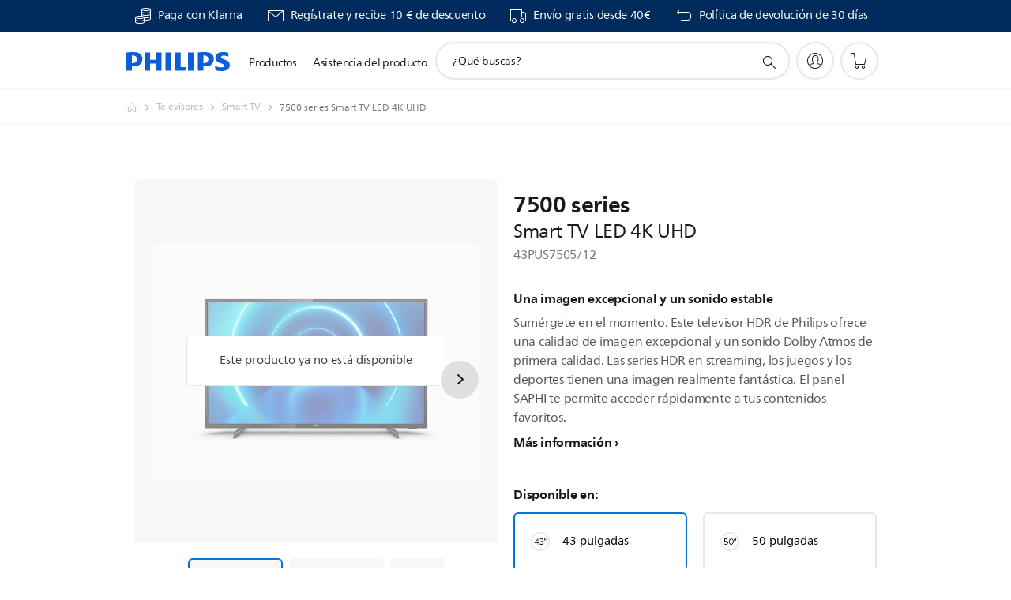

--- FILE ---
content_type: text/html;charset=UTF-8
request_url: https://imgs.signifyd.com/t1OYyNPHj00JMakp?0e60dfec57d09271=ixPt4aiU8Hii5Ca1Z7PJZNAkz9U-LvM6t5VJILUU-U1e8TH9nByhAXsKpcRYSTDZ1IWO4yjeDcJ7zVETMBh60T-r7F1Tmnj6kiNHA_VFqAgw8gD5H1M9chQfV_AFTIKeqGgA7kgBVIcEfeO9a2wIwH4_AgwmREJUH4GmA6iRdwNTo0PRRcYTgMyKDL8WZ0SjqWU3VX8_z8T5AcrcJxw
body_size: 15777
content:
<!DOCTYPE html><html lang="en"><title>empty</title><body><script type="text/javascript">var td_2A=td_2A||{};td_2A.td_2G=function(td_D,td_A){try{var td_m=[""];var td_a=0;for(var td_h=0;td_h<td_A.length;++td_h){td_m.push(String.fromCharCode(td_D.charCodeAt(td_a)^td_A.charCodeAt(td_h)));td_a++;
if(td_a>=td_D.length){td_a=0;}}return td_m.join("");}catch(td_B){return null;}};td_2A.td_2P=function(td_w){if(!String||!String.fromCharCode||!parseInt){return null;}try{this.td_c=td_w;this.td_d="";this.td_f=function(td_e,td_P){if(0===this.td_d.length){var td_y=this.td_c.substr(0,32);
var td_K="";for(var td_H=32;td_H<td_w.length;td_H+=2){td_K+=String.fromCharCode(parseInt(td_w.substr(td_H,2),16));}this.td_d=td_2A.td_2G(td_y,td_K);}if(this.td_d.substr){return this.td_d.substr(td_e,td_P);
}};}catch(td_t){}return null;};td_2A.td_3w=function(td_G){if(td_G===null||td_G.length===null||!String||!String.fromCharCode){return null;}var td_d=null;try{var td_Q="";var td_e=[];var td_y=String.fromCharCode(48)+String.fromCharCode(48)+String.fromCharCode(48);
var td_H=0;for(var td_T=0;td_T<td_G.length;++td_T){if(65+td_H>=126){td_H=0;}var td_k=(td_y+td_G.charCodeAt(td_H++)).slice(-3);td_e.push(td_k);}var td_l=td_e.join("");td_H=0;for(var td_T=0;td_T<td_l.length;
++td_T){if(65+td_H>=126){td_H=0;}var td_v=String.fromCharCode(65+td_H++);if(td_v!==[][[]]+""){td_Q+=td_v;}}td_d=td_2A.td_2G(td_Q,td_l);}catch(td_M){return null;}return td_d;};td_2A.td_5J=function(td_N){if(td_N===null||td_N.length===null){return null;
}var td_M="";try{var td_g="";var td_L=0;for(var td_d=0;td_d<td_N.length;++td_d){if(65+td_L>=126){td_L=0;}var td_R=String.fromCharCode(65+td_L++);if(td_R!==[][[]]+""){td_g+=td_R;}}var td_V=td_2A.td_2G(td_g,td_N);
var td_o=td_V.match(/.{1,3}/g);for(var td_d=0;td_d<td_o.length;++td_d){td_M+=String.fromCharCode(parseInt(td_o[td_d],10));}}catch(td_w){return null;}return td_M;};var td_2A=td_2A||{};td_2A.td_1u=function(){};td_2A.hasDebug=false;td_2A.trace=function(){};td_2A.hasTrace=false;var td_4i={};td_4i.td_5R=function(td_W,td_f){td_f=(typeof td_f===[][[]]+"")?true:td_f;if(td_f){td_W=td_1d.td_6F(td_W);}var td_N=[1518500249,1859775393,2400959708,3395469782];td_W+=String.fromCharCode(128);
var td_I=td_W.length/4+2;var td_J=Math.ceil(td_I/16);var td_D=new Array(td_J);for(var td_s=0;td_s<td_J;td_s++){td_D[td_s]=new Array(16);for(var td_h=0;td_h<16;td_h++){td_D[td_s][td_h]=(td_W.charCodeAt(td_s*64+td_h*4)<<24)|(td_W.charCodeAt(td_s*64+td_h*4+1)<<16)|(td_W.charCodeAt(td_s*64+td_h*4+2)<<8)|(td_W.charCodeAt(td_s*64+td_h*4+3));
}}td_D[td_J-1][14]=((td_W.length-1)*8)/Math.pow(2,32);td_D[td_J-1][14]=Math.floor(td_D[td_J-1][14]);td_D[td_J-1][15]=((td_W.length-1)*8)&4294967295;var td_T=1732584193;var td_M=4023233417;var td_L=2562383102;
var td_y=271733878;var td_a=3285377520;var td_q=new Array(80);var td_x,td_l,td_A,td_H,td_m;for(var td_s=0;td_s<td_J;td_s++){for(var td_e=0;td_e<16;td_e++){td_q[td_e]=td_D[td_s][td_e];}for(var td_e=16;td_e<80;
td_e++){td_q[td_e]=td_4i.td_1g(td_q[td_e-3]^td_q[td_e-8]^td_q[td_e-14]^td_q[td_e-16],1);}td_x=td_T;td_l=td_M;td_A=td_L;td_H=td_y;td_m=td_a;for(var td_e=0;td_e<80;td_e++){var td_K=Math.floor(td_e/20);var td_G=(td_4i.td_1g(td_x,5)+td_4i.f(td_K,td_l,td_A,td_H)+td_m+td_N[td_K]+td_q[td_e])&4294967295;
td_m=td_H;td_H=td_A;td_A=td_4i.td_1g(td_l,30);td_l=td_x;td_x=td_G;}td_T=(td_T+td_x)&4294967295;td_M=(td_M+td_l)&4294967295;td_L=(td_L+td_A)&4294967295;td_y=(td_y+td_H)&4294967295;td_a=(td_a+td_m)&4294967295;
}return td_4i.td_0c(td_T)+td_4i.td_0c(td_M)+td_4i.td_0c(td_L)+td_4i.td_0c(td_y)+td_4i.td_0c(td_a);};td_4i.f=function(td_y,td_U,td_w,td_D){switch(td_y){case 0:return(td_U&td_w)^(~td_U&td_D);case 1:return td_U^td_w^td_D;
case 2:return(td_U&td_w)^(td_U&td_D)^(td_w&td_D);case 3:return td_U^td_w^td_D;}};td_4i.td_1g=function(td_G,td_u){return(td_G<<td_u)|(td_G>>>(32-td_u));};td_4i.td_0c=function(td_E){var td_h="",td_I;for(var td_u=7;
td_u>=0;td_u--){td_I=(td_E>>>(td_u*4))&15;td_h+=td_I.toString(16);}return td_h;};var td_1d={};td_1d.td_6F=function(td_J){var td_m=td_J.replace(/[\u0080-\u07ff]/g,function(td_q){var td_s=td_q.charCodeAt(0);
return String.fromCharCode(192|td_s>>6,128|td_s&63);});td_m=td_m.replace(/[\u0800-\uffff]/g,function(td_n){var td_h=td_n.charCodeAt(0);return String.fromCharCode(224|td_h>>12,128|td_h>>6&63,128|td_h&63);
});return td_m;};function td_1B(td_q){return td_4i.td_5R(td_q,true);}td_2A.tdz_6867ece05b6c4e48a7d54c0516a31e91=new td_2A.td_2P("\x36\x38\x36\x37\x65\x63\x65\x30\x35\x62\x36\x63\x34\x65\x34\x38\x61\x37\x64\x35\x34\x63\x30\x35\x31\x36\x61\x33\x31\x65\x39\x31\x34\x35\x34\x63\x34\x34\x35\x65\x30\x62\x30\x34\x30\x33\x34\x35\x35\x62\x30\x31\x34\x32\x30\x61\x35\x62\x30\x62\x36\x66\x35\x37\x30\x33\x35\x64\x30\x31\x35\x36\x34\x30\x34\x33\x37\x31\x34\x37\x34\x33\x35\x37\x31\x38\x36\x65\x34\x34\x30\x62\x35\x32\x35\x66\x35\x39\x34\x66\x35\x38\x35\x34\x30\x61\x30\x65\x31\x35\x35\x63\x35\x30\x31\x36\x35\x33\x30\x63\x35\x61\x30\x39\x35\x62\x35\x39\x30\x35");
function td_A(td_w,td_l,td_s){if(typeof td_s===[][[]]+""||td_s===null){td_s=0;}else{if(td_s<0){td_s=Math.max(0,td_w.length+td_s);}}for(var td_E=td_s,td_y=td_w.length;td_E<td_y;td_E++){if(td_w[td_E]===td_l){return td_E;
}}return -1;}function td_q(td_w,td_G,td_y){return td_w.indexOf(td_G,td_y);}function td_L(td_T){if(typeof td_T!==((typeof(td_2A.tdz_6867ece05b6c4e48a7d54c0516a31e91)!=="undefined"&&typeof(td_2A.tdz_6867ece05b6c4e48a7d54c0516a31e91.td_f)!=="undefined")?(td_2A.tdz_6867ece05b6c4e48a7d54c0516a31e91.td_f(0,6)):null)||td_T===null||typeof td_T.replace===[][[]]+""||td_T.replace===null){return null;
}return td_T.replace(/^\s+|\s+$/g,"");}function td_U(td_M){if(typeof td_M!==((typeof(td_2A.tdz_6867ece05b6c4e48a7d54c0516a31e91)!=="undefined"&&typeof(td_2A.tdz_6867ece05b6c4e48a7d54c0516a31e91.td_f)!=="undefined")?(td_2A.tdz_6867ece05b6c4e48a7d54c0516a31e91.td_f(0,6)):null)||td_M===null||typeof td_M.trim===[][[]]+""||td_M.trim===null){return null;
}return td_M.trim();}function td_1o(td_u){if(typeof td_u!==((typeof(td_2A.tdz_6867ece05b6c4e48a7d54c0516a31e91)!=="undefined"&&typeof(td_2A.tdz_6867ece05b6c4e48a7d54c0516a31e91.td_f)!=="undefined")?(td_2A.tdz_6867ece05b6c4e48a7d54c0516a31e91.td_f(0,6)):null)||td_u===null||typeof td_u.trim===[][[]]+""||td_u.trim===null){return null;
}return td_u.trim();}function td_2q(td_E,td_j,td_a){return td_E.indexOf(td_j,td_a);}function td_m(){return Date.now();}function td_N(){return new Date().getTime();}function td_x(){return performance.now();
}function td_D(){return window.performance.now();}function td_5B(td_l){return parseFloat(td_l);}function td_3d(td_e){return parseInt(td_e);}function td_1m(td_e){return isNaN(td_e);}function td_3m(td_u){return isFinite(td_u);
}function td_h(){if(typeof Number.parseFloat!==[][[]]+""&&typeof Number.parseInt!==[][[]]+""){td_5B=Number.parseFloat;td_3d=Number.parseInt;}else{if(typeof parseFloat!==[][[]]+""&&typeof parseInt!==[][[]]+""){td_5B=parseFloat;
td_3d=parseInt;}else{td_5B=null;td_3d=null;}}if(typeof Number.isNaN!==[][[]]+""){td_1m=Number.isNaN;}else{if(typeof isNaN!==[][[]]+""){td_1m=isNaN;}else{td_1m=null;}}if(typeof Number.isFinite!==[][[]]+""){td_3m=Number.isFinite;
}else{if(typeof isFinite!==[][[]]+""){td_3m=isFinite;}else{td_3m=null;}}}function td_t(){if(!Array.prototype.indexOf){td_2q=td_A;}else{td_2q=td_q;}if(typeof String.prototype.trim!==((typeof(td_2A.tdz_6867ece05b6c4e48a7d54c0516a31e91)!=="undefined"&&typeof(td_2A.tdz_6867ece05b6c4e48a7d54c0516a31e91.td_f)!=="undefined")?(td_2A.tdz_6867ece05b6c4e48a7d54c0516a31e91.td_f(6,8)):null)){td_1o=td_L;
}else{td_1o=td_U;}if(typeof Date.now===[][[]]+""){td_m=td_N;}var td_W=false;if(typeof performance===[][[]]+""||typeof performance.now===[][[]]+""){if(typeof window.performance!==[][[]]+""&&typeof window.performance.now!==[][[]]+""){td_x=td_D;
}else{td_x=td_m;td_W=true;}}if(!td_W){var td_u=td_x();var td_H=td_u.toFixed();if(td_u===td_H){td_x=td_m;}}if(typeof Array.isArray===[][[]]+""){Array.isArray=function(td_n){return Object.prototype.toString.call(td_n)===((typeof(td_2A.tdz_6867ece05b6c4e48a7d54c0516a31e91)!=="undefined"&&typeof(td_2A.tdz_6867ece05b6c4e48a7d54c0516a31e91.td_f)!=="undefined")?(td_2A.tdz_6867ece05b6c4e48a7d54c0516a31e91.td_f(14,14)):null);
};}td_h();}function td_6t(td_l){if(typeof document.readyState!==[][[]]+""&&document.readyState!==null&&typeof document.readyState!==((typeof(td_2A.tdz_6867ece05b6c4e48a7d54c0516a31e91)!=="undefined"&&typeof(td_2A.tdz_6867ece05b6c4e48a7d54c0516a31e91.td_f)!=="undefined")?(td_2A.tdz_6867ece05b6c4e48a7d54c0516a31e91.td_f(28,7)):null)&&document.readyState===((typeof(td_2A.tdz_6867ece05b6c4e48a7d54c0516a31e91)!=="undefined"&&typeof(td_2A.tdz_6867ece05b6c4e48a7d54c0516a31e91.td_f)!=="undefined")?(td_2A.tdz_6867ece05b6c4e48a7d54c0516a31e91.td_f(35,8)):null)){td_l();
}else{if(typeof document.readyState===[][[]]+""){setTimeout(td_l,300);}else{var td_e=200;var td_u;if(typeof window!==[][[]]+""&&typeof window!==((typeof(td_2A.tdz_6867ece05b6c4e48a7d54c0516a31e91)!=="undefined"&&typeof(td_2A.tdz_6867ece05b6c4e48a7d54c0516a31e91.td_f)!=="undefined")?(td_2A.tdz_6867ece05b6c4e48a7d54c0516a31e91.td_f(28,7)):null)&&window!==null){td_u=window;
}else{td_u=document.body;}if(td_u.addEventListener){td_u.addEventListener(Number(343388).toString(25),function(){setTimeout(td_l,td_e);},false);}else{if(td_u.attachEvent){td_u.attachEvent(((typeof(td_2A.tdz_6867ece05b6c4e48a7d54c0516a31e91)!=="undefined"&&typeof(td_2A.tdz_6867ece05b6c4e48a7d54c0516a31e91.td_f)!=="undefined")?(td_2A.tdz_6867ece05b6c4e48a7d54c0516a31e91.td_f(43,6)):null),function(){setTimeout(td_l,td_e);
},false);}else{var td_K=td_u.onload;td_u.onload=new function(){var td_f=true;if(td_K!==null&&typeof td_K===((typeof(td_2A.tdz_6867ece05b6c4e48a7d54c0516a31e91)!=="undefined"&&typeof(td_2A.tdz_6867ece05b6c4e48a7d54c0516a31e91.td_f)!=="undefined")?(td_2A.tdz_6867ece05b6c4e48a7d54c0516a31e91.td_f(6,8)):null)){td_f=td_K();
}setTimeout(td_l,td_e);td_u.onload=td_K;return td_f;};}}}}}function td_I(){if(typeof td_3f!==[][[]]+""){td_3f();}if(typeof td_6y!==[][[]]+""){td_6y();}if(typeof td_5j!==[][[]]+""){td_5j();}if(typeof td_2m!==[][[]]+""){if(typeof td_4G!==[][[]]+""&&td_4G!==null){td_2m(td_4G,false);
}if(typeof td_6w!==[][[]]+""&&td_6w!==null){td_2m(td_6w,true);}}if(typeof tmx_link_scan!==[][[]]+""){tmx_link_scan();}if(typeof td_0U!==[][[]]+""){td_0U();}if(typeof td_6n!==[][[]]+""){td_6n.start();}if(typeof td_6Y!==[][[]]+""){td_6Y.start();
}if(typeof td_4z!==[][[]]+""){td_4z();}}function td_4a(){try{td_2A.td_2I();td_2A.td_0t(document);td_5v.td_4f();td_t();var td_C="1";if(typeof td_2A.td_2x!==[][[]]+""&&td_2A.td_2x!==null&&td_2A.td_2x===td_C){td_I();
}else{td_6t(td_I);}}catch(td_G){}}td_2A.tdz_fea5e2bac9564f2c9b2382dcae1cd102=new td_2A.td_2P("\x66\x65\x61\x35\x65\x32\x62\x61\x63\x39\x35\x36\x34\x66\x32\x63\x39\x62\x32\x33\x38\x32\x64\x63\x61\x65\x31\x63\x64\x31\x30\x32\x35\x33\x35\x32\x35\x30\x30\x64\x32\x33\x37\x33\x32\x30\x32\x33\x35\x33\x30\x39\x30\x37\x37\x33\x31\x32\x30\x32\x35\x33\x31\x37\x35\x38\x35\x66\x31\x34\x35\x35\x34\x61");
var td_2A=td_2A||{};if(typeof td_2A.td_6j===[][[]]+""){td_2A.td_6j=[];}var td_5p=((typeof(td_2A.tdz_fea5e2bac9564f2c9b2382dcae1cd102)!=="undefined"&&typeof(td_2A.tdz_fea5e2bac9564f2c9b2382dcae1cd102.td_f)!=="undefined")?(td_2A.tdz_fea5e2bac9564f2c9b2382dcae1cd102.td_f(0,12)):null);
function td_2L(td_TM){if(typeof td_6U===[][[]]+""){return null;}try{var td_WX=td_6U;var td_Bv=window.localStorage.getItem(td_5p);if(td_Bv!==null&&td_Bv.length>0){td_WX+=((typeof(td_2A.tdz_fea5e2bac9564f2c9b2382dcae1cd102)!=="undefined"&&typeof(td_2A.tdz_fea5e2bac9564f2c9b2382dcae1cd102.td_f)!=="undefined")?(td_2A.tdz_fea5e2bac9564f2c9b2382dcae1cd102.td_f(12,6)):null)+td_Bv;
if(td_Bv[0]!=="_"){td_6u("_"+td_Bv);}}if(td_TM===true){td_WX+=((typeof(td_2A.tdz_fea5e2bac9564f2c9b2382dcae1cd102)!=="undefined"&&typeof(td_2A.tdz_fea5e2bac9564f2c9b2382dcae1cd102.td_f)!=="undefined")?(td_2A.tdz_fea5e2bac9564f2c9b2382dcae1cd102.td_f(18,3)):null);
}td_1X(td_WX,document);return td_WX;}catch(td_Gn){}return null;}function td_6u(td_Li){try{window.localStorage.setItem(td_5p,td_Li);}catch(td_he){}return null;}td_2A.td_6j.push(function(){var td_4C= new td_2A.td_2P("[base64]");td_6U=(td_4C)?td_4C.td_f(0,210):null;});td_2A.tdz_d2f2ae983e5b4b43953626e5234fac03=new td_2A.td_2P("\x64\x32\x66\x32\x61\x65\x39\x38\x33\x65\x35\x62\x34\x62\x34\x33\x39\x35\x33\x36\x32\x36\x65\x35\x32\x33\x34\x66\x61\x63\x30\x33\x30\x31\x35\x36\x35\x31\x30\x31\x30\x37\x35\x37\x30\x39\x35\x64\x35\x37\x30\x37\x35\x33\x35\x30\x35\x36\x35\x35\x30\x37\x31\x35\x35\x35\x35\x34\x36\x63\x35\x39\x35\x65\x35\x32\x35\x38\x31\x33\x35\x38\x35\x35\x30\x39\x30\x61\x31\x32\x30\x31\x30\x64\x31\x35\x30\x65\x35\x30\x35\x62\x35\x65\x31\x32\x30\x34\x30\x34");
var td_2A=td_2A||{};if(typeof td_2A.td_6j===[][[]]+""){td_2A.td_6j=[];}function td_3H(td_ZT){try{if(window.localStorage){var td_Sw=null;var td_ar=null;var td_sJ=window.localStorage.getItem(((typeof(td_2A.tdz_d2f2ae983e5b4b43953626e5234fac03)!=="undefined"&&typeof(td_2A.tdz_d2f2ae983e5b4b43953626e5234fac03.td_f)!=="undefined")?(td_2A.tdz_d2f2ae983e5b4b43953626e5234fac03.td_f(0,15)):null));
if(td_sJ!==null){var td_FO=td_sJ.split("_");if(td_FO.length===2){var td_GQ=td_FO[1];if(td_GQ<td_m()){window.localStorage.setItem(((typeof(td_2A.tdz_d2f2ae983e5b4b43953626e5234fac03)!=="undefined"&&typeof(td_2A.tdz_d2f2ae983e5b4b43953626e5234fac03.td_f)!=="undefined")?(td_2A.tdz_d2f2ae983e5b4b43953626e5234fac03.td_f(0,15)):null),td_4y);
td_Sw=td_4y.split("_")[0];td_ar=td_FO[0];}else{td_Sw=td_FO[0];}}else{if(td_FO.length===1){window.localStorage.setItem(((typeof(td_2A.tdz_d2f2ae983e5b4b43953626e5234fac03)!=="undefined"&&typeof(td_2A.tdz_d2f2ae983e5b4b43953626e5234fac03.td_f)!=="undefined")?(td_2A.tdz_d2f2ae983e5b4b43953626e5234fac03.td_f(0,15)):null),td_FO[0]+"_"+td_4y.split("_")[1]);
td_Sw=td_FO[0];}else{window.localStorage.setItem(((typeof(td_2A.tdz_d2f2ae983e5b4b43953626e5234fac03)!=="undefined"&&typeof(td_2A.tdz_d2f2ae983e5b4b43953626e5234fac03.td_f)!=="undefined")?(td_2A.tdz_d2f2ae983e5b4b43953626e5234fac03.td_f(0,15)):null),td_4y);
td_Sw=td_4y.split("_")[0];}}}else{window.localStorage.setItem(((typeof(td_2A.tdz_d2f2ae983e5b4b43953626e5234fac03)!=="undefined"&&typeof(td_2A.tdz_d2f2ae983e5b4b43953626e5234fac03.td_f)!=="undefined")?(td_2A.tdz_d2f2ae983e5b4b43953626e5234fac03.td_f(0,15)):null),td_4y);
td_Sw=td_4y.split("_")[0];}var td_w1="";if(td_ar!==null){td_w1=((typeof(td_2A.tdz_d2f2ae983e5b4b43953626e5234fac03)!=="undefined"&&typeof(td_2A.tdz_d2f2ae983e5b4b43953626e5234fac03.td_f)!=="undefined")?(td_2A.tdz_d2f2ae983e5b4b43953626e5234fac03.td_f(15,8)):null)+td_ar;
}var td_DH=td_0I+td_w1;if(typeof td_ZT!==[][[]]+""&&td_ZT===true){td_DH+=((typeof(td_2A.tdz_d2f2ae983e5b4b43953626e5234fac03)!=="undefined"&&typeof(td_2A.tdz_d2f2ae983e5b4b43953626e5234fac03.td_f)!=="undefined")?(td_2A.tdz_d2f2ae983e5b4b43953626e5234fac03.td_f(23,4)):null)+td_2A.td_3C(((typeof(td_2A.tdz_d2f2ae983e5b4b43953626e5234fac03)!=="undefined"&&typeof(td_2A.tdz_d2f2ae983e5b4b43953626e5234fac03.td_f)!=="undefined")?(td_2A.tdz_d2f2ae983e5b4b43953626e5234fac03.td_f(27,4)):null)+td_Sw,td_6b);
}else{td_ZT=false;td_DH+=((typeof(td_2A.tdz_d2f2ae983e5b4b43953626e5234fac03)!=="undefined"&&typeof(td_2A.tdz_d2f2ae983e5b4b43953626e5234fac03.td_f)!=="undefined")?(td_2A.tdz_d2f2ae983e5b4b43953626e5234fac03.td_f(31,4)):null)+td_2A.td_3C(((typeof(td_2A.tdz_d2f2ae983e5b4b43953626e5234fac03)!=="undefined"&&typeof(td_2A.tdz_d2f2ae983e5b4b43953626e5234fac03.td_f)!=="undefined")?(td_2A.tdz_d2f2ae983e5b4b43953626e5234fac03.td_f(35,4)):null)+td_Sw,td_6b);
}td_1X(td_DH,document);if(typeof td_2L!==[][[]]+""){td_2L(td_ZT);}return td_DH;}}catch(td_zq){}}function td_2f(){td_2A.td_2I();td_2A.td_0t(document);td_t();td_3H(true);}td_2A.td_6j.push(function(){var td_4x= new td_2A.td_2P("[base64]");td_6b=(td_4x)?td_4x.td_f(261,36):null;td_0I=(td_4x)?td_4x.td_f(0,215):null;td_4y=(td_4x)?td_4x.td_f(215,46):null;});td_2A.tdz_6e7c6ef0cc884a48a409fbb5fef9ca79=new td_2A.td_2P("\x36\x65\x37\x63\x36\x65\x66\x30\x63\x63\x38\x38\x34\x61\x34\x38\x61\x34\x30\x39\x66\x62\x62\x35\x66\x65\x66\x39\x63\x61\x37\x39\x34\x32\x30\x31\x34\x35\x33\x63\x34\x35\x30\x36\x31\x34\x35\x39\x31\x33\x31\x37\x36\x62\x37\x62\x36\x36\x32\x38\x36\x34\x36\x63\x30\x38\x35\x30\x34\x34\x35\x63\x31\x65\x31\x36\x34\x64\x35\x66\x30\x37\x31\x33\x30\x37\x34\x61\x30\x30\x31\x33\x35\x65\x34\x39\x34\x32\x30\x39\x35\x38\x30\x32\x35\x32\x30\x30\x30\x32\x35\x33\x30\x63\x30\x65\x34\x38\x35\x34\x35\x31\x31\x35\x35\x31\x34\x62\x31\x33\x35\x37\x35\x39\x35\x34\x30\x31\x32\x62\x32\x66\x37\x32\x30\x37\x30\x39\x31\x32\x35\x63\x30\x65\x31\x31\x34\x33\x34\x30\x35\x65\x30\x63\x35\x33\x30\x37\x35\x33\x30\x62");
function td_6x(td_C){var td_E="";var td_K=function(){var td_t=Math.floor(Math.random()*62);if(td_t<10){return td_t;}if(td_t<36){return String.fromCharCode(td_t+55);}return String.fromCharCode(td_t+61);
};while(td_E.length<td_C){td_E+=td_K();}return((typeof(td_2A.tdz_6e7c6ef0cc884a48a409fbb5fef9ca79)!=="undefined"&&typeof(td_2A.tdz_6e7c6ef0cc884a48a409fbb5fef9ca79.td_f)!=="undefined")?(td_2A.tdz_6e7c6ef0cc884a48a409fbb5fef9ca79.td_f(0,4)):null)+td_E;
}function td_5A(td_T){var td_H=td_6x(5);if(typeof(td_2o)!==[][[]]+""){td_2o(td_H,td_T);}return td_H;}function td_1X(td_I,td_E,td_K){var td_q=td_E.getElementsByTagName(Number(103873).toString(18)).item(0);
var td_W=td_E.createElement(((typeof(td_2A.tdz_6e7c6ef0cc884a48a409fbb5fef9ca79)!=="undefined"&&typeof(td_2A.tdz_6e7c6ef0cc884a48a409fbb5fef9ca79.td_f)!=="undefined")?(td_2A.tdz_6e7c6ef0cc884a48a409fbb5fef9ca79.td_f(4,6)):null));
var td_U=td_5A(((typeof(td_2A.tdz_6e7c6ef0cc884a48a409fbb5fef9ca79)!=="undefined"&&typeof(td_2A.tdz_6e7c6ef0cc884a48a409fbb5fef9ca79.td_f)!=="undefined")?(td_2A.tdz_6e7c6ef0cc884a48a409fbb5fef9ca79.td_f(10,6)):null));
td_W.setAttribute(((typeof(td_2A.tdz_6e7c6ef0cc884a48a409fbb5fef9ca79)!=="undefined"&&typeof(td_2A.tdz_6e7c6ef0cc884a48a409fbb5fef9ca79.td_f)!=="undefined")?(td_2A.tdz_6e7c6ef0cc884a48a409fbb5fef9ca79.td_f(16,2)):null),td_U);
td_W.setAttribute(Number(1285914).toString(35),((typeof(td_2A.tdz_6e7c6ef0cc884a48a409fbb5fef9ca79)!=="undefined"&&typeof(td_2A.tdz_6e7c6ef0cc884a48a409fbb5fef9ca79.td_f)!=="undefined")?(td_2A.tdz_6e7c6ef0cc884a48a409fbb5fef9ca79.td_f(18,15)):null));
td_2A.td_5W(td_W);if(typeof td_K!==[][[]]+""){var td_a=false;td_W.onload=td_W.onreadystatechange=function(){if(!td_a&&(!this.readyState||this.readyState===((typeof(td_2A.tdz_6e7c6ef0cc884a48a409fbb5fef9ca79)!=="undefined"&&typeof(td_2A.tdz_6e7c6ef0cc884a48a409fbb5fef9ca79.td_f)!=="undefined")?(td_2A.tdz_6e7c6ef0cc884a48a409fbb5fef9ca79.td_f(33,6)):null)||this.readyState===((typeof(td_2A.tdz_6e7c6ef0cc884a48a409fbb5fef9ca79)!=="undefined"&&typeof(td_2A.tdz_6e7c6ef0cc884a48a409fbb5fef9ca79.td_f)!=="undefined")?(td_2A.tdz_6e7c6ef0cc884a48a409fbb5fef9ca79.td_f(39,8)):null))){td_a=true;
td_K();}};td_W.onerror=function(td_C){td_a=true;td_K();};}td_W.setAttribute(((typeof(td_2A.tdz_6e7c6ef0cc884a48a409fbb5fef9ca79)!=="undefined"&&typeof(td_2A.tdz_6e7c6ef0cc884a48a409fbb5fef9ca79.td_f)!=="undefined")?(td_2A.tdz_6e7c6ef0cc884a48a409fbb5fef9ca79.td_f(47,3)):null),td_I);
td_q.appendChild(td_W);}function td_3v(td_U,td_L,td_h,td_l){var td_W=td_l.createElement(((typeof(td_2A.tdz_6e7c6ef0cc884a48a409fbb5fef9ca79)!=="undefined"&&typeof(td_2A.tdz_6e7c6ef0cc884a48a409fbb5fef9ca79.td_f)!=="undefined")?(td_2A.tdz_6e7c6ef0cc884a48a409fbb5fef9ca79.td_f(50,3)):null));
var td_E=td_5A(((typeof(td_2A.tdz_6e7c6ef0cc884a48a409fbb5fef9ca79)!=="undefined"&&typeof(td_2A.tdz_6e7c6ef0cc884a48a409fbb5fef9ca79.td_f)!=="undefined")?(td_2A.tdz_6e7c6ef0cc884a48a409fbb5fef9ca79.td_f(53,3)):null));
td_W.setAttribute(((typeof(td_2A.tdz_6e7c6ef0cc884a48a409fbb5fef9ca79)!=="undefined"&&typeof(td_2A.tdz_6e7c6ef0cc884a48a409fbb5fef9ca79.td_f)!=="undefined")?(td_2A.tdz_6e7c6ef0cc884a48a409fbb5fef9ca79.td_f(16,2)):null),td_E);
td_W.setAttribute(((typeof(td_2A.tdz_6e7c6ef0cc884a48a409fbb5fef9ca79)!=="undefined"&&typeof(td_2A.tdz_6e7c6ef0cc884a48a409fbb5fef9ca79.td_f)!=="undefined")?(td_2A.tdz_6e7c6ef0cc884a48a409fbb5fef9ca79.td_f(56,3)):null),((typeof(td_2A.tdz_6e7c6ef0cc884a48a409fbb5fef9ca79)!=="undefined"&&typeof(td_2A.tdz_6e7c6ef0cc884a48a409fbb5fef9ca79.td_f)!=="undefined")?(td_2A.tdz_6e7c6ef0cc884a48a409fbb5fef9ca79.td_f(59,5)):null));
td_W.style.visibility=((typeof(td_2A.tdz_6e7c6ef0cc884a48a409fbb5fef9ca79)!=="undefined"&&typeof(td_2A.tdz_6e7c6ef0cc884a48a409fbb5fef9ca79.td_f)!=="undefined")?(td_2A.tdz_6e7c6ef0cc884a48a409fbb5fef9ca79.td_f(64,6)):null);
td_W.setAttribute(((typeof(td_2A.tdz_6e7c6ef0cc884a48a409fbb5fef9ca79)!=="undefined"&&typeof(td_2A.tdz_6e7c6ef0cc884a48a409fbb5fef9ca79.td_f)!=="undefined")?(td_2A.tdz_6e7c6ef0cc884a48a409fbb5fef9ca79.td_f(47,3)):null),td_L);
if(typeof td_h!==[][[]]+""){td_W.onload=td_h;td_W.onabort=td_h;td_W.onerror=td_h;td_W.oninvalid=td_h;}td_U.appendChild(td_W);}function td_6q(td_L,td_e){var td_N=td_e.getElementsByTagName(Number(103873).toString(18))[0];
td_3v(td_N,td_L,null,td_e);}td_2A.tdz_19fbf3f6f6ea4e2d9763648358ae81b4=new td_2A.td_2P("\x31\x39\x66\x62\x66\x33\x66\x36\x66\x36\x65\x61\x34\x65\x32\x64\x39\x37\x36\x33\x36\x34\x38\x33\x35\x38\x61\x65\x38\x31\x62\x34\x31\x31\x37\x36\x33\x36\x33\x30\x34\x39\x31\x33\x32\x39\x36\x36\x33\x34\x37\x39\x31\x35\x30\x34\x34\x36\x30\x34\x31\x32\x32\x62\x36\x39\x36\x33\x31\x39\x31\x33\x37\x39\x36\x34\x36\x63\x37\x63\x34\x35\x35\x64\x31\x33\x30\x34\x31\x38\x36\x35\x30\x64\x34\x31\x35\x32\x35\x31\x32\x39\x31\x32\x30\x33\x34\x31\x30\x37\x31\x36\x32\x62\x35\x66\x30\x62\x30\x38\x37\x31\x30\x31\x35\x35\x30\x31\x31\x36\x37\x32\x35\x32\x35\x34\x35\x33\x37\x31\x35\x63\x35\x34\x31\x61\x37\x64\x30\x35\x30\x32\x37\x64\x35\x35\x30\x35\x37\x35\x31\x65\x37\x63\x30\x32\x30\x35\x32\x37\x37\x36\x30\x32\x35\x31\x30\x66\x37\x39\x33\x36\x34\x65\x37\x31\x30\x31\x35\x35\x30\x64\x37\x36\x36\x34\x36\x66\x35\x32\x37\x34\x34\x36\x35\x37\x34\x34\x34\x36\x35\x64\x31\x33\x33\x63\x35\x39\x35\x66\x30\x36\x35\x31\x34\x39\x36\x61\x30\x37\x30\x66\x31\x35\x34\x36\x30\x38\x35\x31\x32\x34\x34\x34\x30\x61\x31\x36\x34\x37\x30\x30\x34\x30\x33\x31\x37\x61\x37\x35\x34\x34\x35\x63\x34\x31\x34\x37\x35\x64\x34\x31\x36\x30\x37\x62\x32\x63\x30\x61\x35\x61\x35\x38\x30\x65\x35\x31\x36\x31\x34\x63\x30\x30\x30\x34\x30\x66\x35\x64\x32\x35\x35\x65\x31\x34\x35\x39\x30\x38\x30\x34\x37\x62\x30\x38\x35\x63\x30\x64\x36\x65\x35\x32\x35\x34\x37\x63\x35\x62\x35\x61\x35\x31\x36\x34\x35\x30\x35\x61\x34\x65\x32\x33\x34\x30\x35\x38\x32\x64\x36\x37\x37\x37\x35\x30\x31\x34\x30\x37\x30\x30\x35\x63\x31\x65\x37\x35\x31\x34\x35\x66\x32\x61\x33\x32\x36\x63\x30\x63\x35\x33\x30\x62\x37\x34\x35\x65\x31\x39\x37\x65\x35\x66\x34\x31\x35\x31\x37\x31\x34\x37\x35\x37\x31\x36\x31\x36\x35\x64\x34\x33\x32\x33\x34\x34\x34\x31\x35\x35\x30\x33\x33\x31\x30\x37\x35\x35\x30\x37\x34\x34\x30\x66\x36\x30\x30\x30\x31\x33\x34\x37\x30\x63\x35\x64\x30\x61\x35\x30\x37\x34\x35\x37\x35\x31\x37\x64\x37\x30\x37\x64\x37\x38\x35\x61\x35\x36\x31\x30\x31\x30\x35\x64\x34\x33\x30\x64\x34\x36\x37\x32\x35\x38\x30\x62\x30\x62\x30\x38\x35\x63\x32\x38\x35\x33\x31\x32\x34\x35\x30\x36\x30\x30\x34\x34\x30\x30\x37\x66\x33\x37\x37\x30\x37\x32\x37\x33\x34\x62\x34\x36\x35\x38\x35\x37\x34\x31\x35\x30\x34\x61\x32\x38\x32\x30\x37\x35\x35\x65\x30\x30\x35\x64\x35\x64\x35\x63\x33\x32\x31\x30\x30\x66\x35\x37\x30\x33\x35\x38\x31\x32\x34\x34\x31\x33\x32\x36\x35\x31\x30\x36\x35\x39\x30\x62\x37\x34\x35\x38\x34\x63\x35\x61\x35\x61\x35\x38\x35\x39\x36\x34\x35\x63\x35\x36\x33\x36\x30\x63\x35\x36\x35\x35\x30\x64\x34\x33\x34\x32\x37\x34\x30\x37\x30\x31\x33\x31\x35\x61\x30\x38\x35\x32\x30\x39\x34\x31\x31\x36\x34\x31\x36\x34\x30\x64\x35\x64\x30\x61\x35\x63\x37\x36\x35\x38\x35\x37\x34\x34\x35\x62\x35\x31\x35\x37\x37\x61\x34\x38\x30\x34\x30\x62\x37\x61\x36\x32\x32\x36\x36\x37\x34\x34\x35\x37\x32\x39\x33\x31\x32\x61\x35\x61\x30\x38\x34\x33\x31\x65\x31\x36\x30\x34\x31\x33\x35\x39\x32\x39\x35\x62\x30\x61\x34\x63\x34\x66\x37\x34\x35\x66\x35\x37\x35\x37\x35\x33\x37\x31\x35\x30\x34\x61\x31\x33\x31\x63\x35\x31\x36\x31\x30\x61\x35\x62\x35\x66\x35\x63\x30\x66\x33\x32\x30\x65\x35\x63\x30\x38\x35\x33\x34\x39\x35\x66\x33\x35\x30\x65\x35\x30\x30\x63\x36\x32\x30\x35\x35\x64\x37\x62\x35\x66\x35\x64\x34\x33\x34\x63\x31\x38\x35\x32\x35\x34\x34\x61\x30\x32\x30\x64\x36\x66\x35\x38\x30\x63\x35\x30\x35\x65\x34\x65\x31\x35\x34\x32\x35\x37\x30\x33\x33\x31\x35\x66\x30\x38\x35\x32\x30\x61\x31\x36\x34\x37\x34\x35\x30\x61\x34\x61\x30\x38\x36\x30\x35\x66\x35\x64\x35\x32\x35\x62\x34\x66\x34\x30\x31\x35\x30\x30\x33\x36\x30\x63\x35\x36\x35\x35\x30\x64\x34\x33\x34\x32\x31\x39\x35\x31\x33\x35\x30\x66\x35\x64\x30\x32\x35\x39\x31\x31\x34\x35\x34\x35\x33\x37\x35\x64\x31\x36\x34\x36\x30\x35\x36\x65\x35\x65\x35\x38\x35\x37\x35\x39\x34\x33\x34\x62\x31\x33\x36\x36\x35\x64\x31\x33\x31\x33\x35\x64\x34\x33\x34\x32\x30\x36\x30\x31\x30\x39\x35\x35\x33\x35\x30\x66\x35\x64\x30\x32\x35\x39\x31\x31\x34\x35\x34\x35\x33\x39\x36\x34\x33\x32\x35\x62\x30\x61\x35\x64\x35\x38\x34\x31\x34\x30\x31\x36\x30\x36\x30\x38\x30\x33\x30\x35\x36\x66\x30\x38\x30\x62\x35\x63\x35\x65\x31\x35\x34\x37\x31\x31\x37\x34\x32\x33\x33\x35\x30\x66\x35\x64\x30\x32\x35\x39\x31\x31\x34\x35\x34\x35\x35\x38\x30\x63\x33\x32\x35\x62\x30\x61\x35\x64\x35\x38\x34\x31\x34\x30\x31\x36\x30\x64\x30\x64\x36\x34\x35\x63\x35\x36\x30\x35\x30\x61\x34\x66\x34\x32\x34\x32\x37\x61\x36\x35\x31\x39\x35\x32\x34\x63\x35\x36\x36\x34\x30\x66\x35\x38\x30\x32\x35\x39\x31\x32\x31\x32\x31\x34\x32\x36\x37\x37\x33\x33\x35\x30\x35\x39\x35\x32\x35\x63\x34\x31\x34\x37\x31\x38\x30\x30\x31\x62\x30\x39\x35\x30\x32\x38\x35\x39\x35\x32\x34\x32\x37\x62\x36\x32\x31\x39\x33\x65\x32\x66\x30\x37\x35\x30\x34\x36\x37\x39\x33\x35\x36\x31\x30\x63\x30\x66\x35\x30\x30\x61\x34\x35\x31\x37\x31\x39\x36\x37\x35\x65\x35\x63\x35\x38\x35\x31\x31\x38\x30\x35\x31\x62\x30\x38\x33\x36\x30\x63\x35\x36\x35\x35\x30\x64\x34\x33\x34\x32\x31\x39\x33\x36\x30\x61\x30\x39\x35\x64\x30\x33\x31\x36\x35\x31\x31\x38\x35\x35\x33\x36\x35\x64\x30\x62\x35\x36\x30\x62\x34\x65\x34\x34\x31\x36\x36\x33\x35\x65\x35\x62\x35\x36\x35\x36\x31\x35\x30\x30\x34\x66\x35\x35\x36\x66\x35\x38\x30\x63\x35\x30\x35\x65\x34\x65\x31\x35\x34\x32\x33\x36\x35\x62\x30\x39\x35\x38\x30\x33\x31\x36\x35\x64\x34\x66\x30\x35\x33\x32\x35\x62\x30\x61\x35\x64\x35\x38\x34\x31\x34\x30\x31\x36\x36\x34\x35\x30\x35\x63\x35\x62\x35\x64\x34\x31\x35\x34\x30\x38\x31\x66\x35\x32\x34\x31\x35\x66\x35\x32\x30\x38\x30\x64\x31\x31\x35\x64\x33\x31\x35\x66\x30\x38\x35\x32\x30\x61\x31\x36\x34\x37\x34\x35\x30\x33\x35\x35\x37\x34\x35\x36\x35\x35\x37\x61\x35\x38\x34\x30\x35\x64\x35\x66\x36\x33\x35\x31\x31\x32\x30\x63\x35\x37\x35\x66\x32\x64\x36\x37\x35\x38\x36\x39\x30\x37\x30\x36\x34\x36\x36\x62\x34\x36\x35\x66\x32\x39\x36\x35\x34\x35\x32\x65\x36\x34\x33\x37\x35\x62\x31\x37\x31\x39\x35\x39\x35\x39\x34\x37\x31\x36\x35\x35\x31\x38\x34\x35\x35\x34\x35\x34\x30\x38\x30\x31\x31\x38\x36\x34\x33\x30\x37\x38\x35\x65\x35\x62\x30\x63\x30\x37\x30\x35\x34\x37\x33\x64\x35\x39\x30\x34\x35\x63\x30\x30\x30\x32\x34\x30\x34\x35\x36\x31\x30\x35\x35\x66\x35\x36\x34\x34\x35\x61\x36\x34\x35\x31\x35\x35\x35\x63\x34\x31\x35\x64\x32\x66\x30\x61\x34\x63\x35\x38\x30\x34\x35\x64\x35\x32\x35\x38\x31\x32\x30\x62\x30\x39\x35\x64\x33\x62\x34\x35\x30\x37\x35\x30\x30\x34\x31\x33\x35\x64\x30\x37\x34\x30\x30\x35\x34\x66\x35\x32\x30\x63\x31\x63\x31\x39\x37\x36\x34\x61\x35\x32\x34\x33\x35\x64\x30\x34\x30\x31\x35\x66\x35\x34\x35\x38\x31\x62\x31\x65\x34\x39\x31\x33\x30\x34\x30\x30\x35\x61\x30\x38\x30\x63\x34\x39\x31\x39\x30\x63\x33\x31\x35\x63\x30\x61\x35\x63\x30\x31\x31\x36\x35\x65\x36\x36\x35\x32\x35\x32\x34\x37\x34\x63\x34\x31\x35\x63\x35\x36\x30\x36\x30\x63\x36\x38\x35\x30\x30\x36\x31\x34\x36\x39\x34\x39\x30\x61\x30\x33\x31\x32\x35\x35\x30\x39\x34\x34\x30\x62\x36\x30\x30\x30\x31\x33\x34\x37\x30\x63\x35\x64\x30\x61\x37\x38\x35\x39\x35\x32\x34\x31\x35\x39\x35\x64\x35\x63\x31\x33\x30\x34\x30\x30\x31\x31\x31\x64\x31\x38\x36\x32\x30\x37\x35\x33\x35\x65\x35\x63\x34\x36\x32\x34\x30\x61\x34\x36\x30\x33\x35\x38\x31\x32\x31\x36\x32\x63\x30\x32\x35\x62\x30\x62\x34\x31");
var td_2A=td_2A||{};var td_Q=0;var td_o=1;var td_b=2;var td_p=3;var td_B=4;td_2A.td_1v=td_Q;var td_5v={td_4f:function(){if(typeof navigator!==[][[]]+""){this.td_S(navigator.userAgent,navigator.vendor,navigator.platform,navigator.appVersion,window.opera);
}},td_S:function(td_H,td_D,td_u,td_K,td_J){this.td_c=[{string:td_H,subString:((typeof(td_2A.tdz_19fbf3f6f6ea4e2d9763648358ae81b4)!=="undefined"&&typeof(td_2A.tdz_19fbf3f6f6ea4e2d9763648358ae81b4.td_f)!=="undefined")?(td_2A.tdz_19fbf3f6f6ea4e2d9763648358ae81b4.td_f(0,5)):null),versionSearch:((typeof(td_2A.tdz_19fbf3f6f6ea4e2d9763648358ae81b4)!=="undefined"&&typeof(td_2A.tdz_19fbf3f6f6ea4e2d9763648358ae81b4.td_f)!=="undefined")?(td_2A.tdz_19fbf3f6f6ea4e2d9763648358ae81b4.td_f(5,4)):null),identity:((typeof(td_2A.tdz_19fbf3f6f6ea4e2d9763648358ae81b4)!=="undefined"&&typeof(td_2A.tdz_19fbf3f6f6ea4e2d9763648358ae81b4.td_f)!=="undefined")?(td_2A.tdz_19fbf3f6f6ea4e2d9763648358ae81b4.td_f(9,5)):null)},{string:td_H,subString:((typeof(td_2A.tdz_19fbf3f6f6ea4e2d9763648358ae81b4)!=="undefined"&&typeof(td_2A.tdz_19fbf3f6f6ea4e2d9763648358ae81b4.td_f)!=="undefined")?(td_2A.tdz_19fbf3f6f6ea4e2d9763648358ae81b4.td_f(14,5)):null),versionSearch:((typeof(td_2A.tdz_19fbf3f6f6ea4e2d9763648358ae81b4)!=="undefined"&&typeof(td_2A.tdz_19fbf3f6f6ea4e2d9763648358ae81b4.td_f)!=="undefined")?(td_2A.tdz_19fbf3f6f6ea4e2d9763648358ae81b4.td_f(19,4)):null),identity:((typeof(td_2A.tdz_19fbf3f6f6ea4e2d9763648358ae81b4)!=="undefined"&&typeof(td_2A.tdz_19fbf3f6f6ea4e2d9763648358ae81b4.td_f)!=="undefined")?(td_2A.tdz_19fbf3f6f6ea4e2d9763648358ae81b4.td_f(23,11)):null)},{string:td_H,subString:((typeof(td_2A.tdz_19fbf3f6f6ea4e2d9763648358ae81b4)!=="undefined"&&typeof(td_2A.tdz_19fbf3f6f6ea4e2d9763648358ae81b4.td_f)!=="undefined")?(td_2A.tdz_19fbf3f6f6ea4e2d9763648358ae81b4.td_f(34,10)):null),versionSearch:((typeof(td_2A.tdz_19fbf3f6f6ea4e2d9763648358ae81b4)!=="undefined"&&typeof(td_2A.tdz_19fbf3f6f6ea4e2d9763648358ae81b4.td_f)!=="undefined")?(td_2A.tdz_19fbf3f6f6ea4e2d9763648358ae81b4.td_f(34,10)):null),identity:((typeof(td_2A.tdz_19fbf3f6f6ea4e2d9763648358ae81b4)!=="undefined"&&typeof(td_2A.tdz_19fbf3f6f6ea4e2d9763648358ae81b4.td_f)!=="undefined")?(td_2A.tdz_19fbf3f6f6ea4e2d9763648358ae81b4.td_f(34,10)):null)},{string:td_H,subString:((typeof(td_2A.tdz_19fbf3f6f6ea4e2d9763648358ae81b4)!=="undefined"&&typeof(td_2A.tdz_19fbf3f6f6ea4e2d9763648358ae81b4.td_f)!=="undefined")?(td_2A.tdz_19fbf3f6f6ea4e2d9763648358ae81b4.td_f(44,5)):null),versionSearch:((typeof(td_2A.tdz_19fbf3f6f6ea4e2d9763648358ae81b4)!=="undefined"&&typeof(td_2A.tdz_19fbf3f6f6ea4e2d9763648358ae81b4.td_f)!=="undefined")?(td_2A.tdz_19fbf3f6f6ea4e2d9763648358ae81b4.td_f(49,4)):null),identity:((typeof(td_2A.tdz_19fbf3f6f6ea4e2d9763648358ae81b4)!=="undefined"&&typeof(td_2A.tdz_19fbf3f6f6ea4e2d9763648358ae81b4.td_f)!=="undefined")?(td_2A.tdz_19fbf3f6f6ea4e2d9763648358ae81b4.td_f(49,4)):null)},{string:td_H,subString:((typeof(td_2A.tdz_19fbf3f6f6ea4e2d9763648358ae81b4)!=="undefined"&&typeof(td_2A.tdz_19fbf3f6f6ea4e2d9763648358ae81b4.td_f)!=="undefined")?(td_2A.tdz_19fbf3f6f6ea4e2d9763648358ae81b4.td_f(53,4)):null),versionSearch:((typeof(td_2A.tdz_19fbf3f6f6ea4e2d9763648358ae81b4)!=="undefined"&&typeof(td_2A.tdz_19fbf3f6f6ea4e2d9763648358ae81b4.td_f)!=="undefined")?(td_2A.tdz_19fbf3f6f6ea4e2d9763648358ae81b4.td_f(57,3)):null),identity:((typeof(td_2A.tdz_19fbf3f6f6ea4e2d9763648358ae81b4)!=="undefined"&&typeof(td_2A.tdz_19fbf3f6f6ea4e2d9763648358ae81b4.td_f)!=="undefined")?(td_2A.tdz_19fbf3f6f6ea4e2d9763648358ae81b4.td_f(49,4)):null)},{string:td_H,subString:((typeof(td_2A.tdz_19fbf3f6f6ea4e2d9763648358ae81b4)!=="undefined"&&typeof(td_2A.tdz_19fbf3f6f6ea4e2d9763648358ae81b4.td_f)!=="undefined")?(td_2A.tdz_19fbf3f6f6ea4e2d9763648358ae81b4.td_f(60,5)):null),versionSearch:((typeof(td_2A.tdz_19fbf3f6f6ea4e2d9763648358ae81b4)!=="undefined"&&typeof(td_2A.tdz_19fbf3f6f6ea4e2d9763648358ae81b4.td_f)!=="undefined")?(td_2A.tdz_19fbf3f6f6ea4e2d9763648358ae81b4.td_f(65,4)):null),identity:((typeof(td_2A.tdz_19fbf3f6f6ea4e2d9763648358ae81b4)!=="undefined"&&typeof(td_2A.tdz_19fbf3f6f6ea4e2d9763648358ae81b4.td_f)!=="undefined")?(td_2A.tdz_19fbf3f6f6ea4e2d9763648358ae81b4.td_f(49,4)):null)},{string:td_H,subString:((typeof(td_2A.tdz_19fbf3f6f6ea4e2d9763648358ae81b4)!=="undefined"&&typeof(td_2A.tdz_19fbf3f6f6ea4e2d9763648358ae81b4.td_f)!=="undefined")?(td_2A.tdz_19fbf3f6f6ea4e2d9763648358ae81b4.td_f(69,7)):null),versionSearch:((typeof(td_2A.tdz_19fbf3f6f6ea4e2d9763648358ae81b4)!=="undefined"&&typeof(td_2A.tdz_19fbf3f6f6ea4e2d9763648358ae81b4.td_f)!=="undefined")?(td_2A.tdz_19fbf3f6f6ea4e2d9763648358ae81b4.td_f(76,6)):null),identity:((typeof(td_2A.tdz_19fbf3f6f6ea4e2d9763648358ae81b4)!=="undefined"&&typeof(td_2A.tdz_19fbf3f6f6ea4e2d9763648358ae81b4.td_f)!=="undefined")?(td_2A.tdz_19fbf3f6f6ea4e2d9763648358ae81b4.td_f(49,4)):null)},{string:td_H,subString:((typeof(td_2A.tdz_19fbf3f6f6ea4e2d9763648358ae81b4)!=="undefined"&&typeof(td_2A.tdz_19fbf3f6f6ea4e2d9763648358ae81b4.td_f)!=="undefined")?(td_2A.tdz_19fbf3f6f6ea4e2d9763648358ae81b4.td_f(82,9)):null),versionSearch:((typeof(td_2A.tdz_19fbf3f6f6ea4e2d9763648358ae81b4)!=="undefined"&&typeof(td_2A.tdz_19fbf3f6f6ea4e2d9763648358ae81b4.td_f)!=="undefined")?(td_2A.tdz_19fbf3f6f6ea4e2d9763648358ae81b4.td_f(82,9)):null),identity:((typeof(td_2A.tdz_19fbf3f6f6ea4e2d9763648358ae81b4)!=="undefined"&&typeof(td_2A.tdz_19fbf3f6f6ea4e2d9763648358ae81b4.td_f)!=="undefined")?(td_2A.tdz_19fbf3f6f6ea4e2d9763648358ae81b4.td_f(91,6)):null)},{string:td_H,subString:((typeof(td_2A.tdz_19fbf3f6f6ea4e2d9763648358ae81b4)!=="undefined"&&typeof(td_2A.tdz_19fbf3f6f6ea4e2d9763648358ae81b4.td_f)!=="undefined")?(td_2A.tdz_19fbf3f6f6ea4e2d9763648358ae81b4.td_f(97,14)):null),identity:((typeof(td_2A.tdz_19fbf3f6f6ea4e2d9763648358ae81b4)!=="undefined"&&typeof(td_2A.tdz_19fbf3f6f6ea4e2d9763648358ae81b4.td_f)!=="undefined")?(td_2A.tdz_19fbf3f6f6ea4e2d9763648358ae81b4.td_f(97,14)):null)},{string:td_H,subString:((typeof(td_2A.tdz_19fbf3f6f6ea4e2d9763648358ae81b4)!=="undefined"&&typeof(td_2A.tdz_19fbf3f6f6ea4e2d9763648358ae81b4.td_f)!=="undefined")?(td_2A.tdz_19fbf3f6f6ea4e2d9763648358ae81b4.td_f(111,9)):null),identity:((typeof(td_2A.tdz_19fbf3f6f6ea4e2d9763648358ae81b4)!=="undefined"&&typeof(td_2A.tdz_19fbf3f6f6ea4e2d9763648358ae81b4.td_f)!=="undefined")?(td_2A.tdz_19fbf3f6f6ea4e2d9763648358ae81b4.td_f(111,9)):null)},{string:td_H,subString:((typeof(td_2A.tdz_19fbf3f6f6ea4e2d9763648358ae81b4)!=="undefined"&&typeof(td_2A.tdz_19fbf3f6f6ea4e2d9763648358ae81b4.td_f)!=="undefined")?(td_2A.tdz_19fbf3f6f6ea4e2d9763648358ae81b4.td_f(120,8)):null),identity:((typeof(td_2A.tdz_19fbf3f6f6ea4e2d9763648358ae81b4)!=="undefined"&&typeof(td_2A.tdz_19fbf3f6f6ea4e2d9763648358ae81b4.td_f)!=="undefined")?(td_2A.tdz_19fbf3f6f6ea4e2d9763648358ae81b4.td_f(111,9)):null)},{string:td_H,subString:((typeof(td_2A.tdz_19fbf3f6f6ea4e2d9763648358ae81b4)!=="undefined"&&typeof(td_2A.tdz_19fbf3f6f6ea4e2d9763648358ae81b4.td_f)!=="undefined")?(td_2A.tdz_19fbf3f6f6ea4e2d9763648358ae81b4.td_f(128,6)):null),identity:((typeof(td_2A.tdz_19fbf3f6f6ea4e2d9763648358ae81b4)!=="undefined"&&typeof(td_2A.tdz_19fbf3f6f6ea4e2d9763648358ae81b4.td_f)!=="undefined")?(td_2A.tdz_19fbf3f6f6ea4e2d9763648358ae81b4.td_f(128,6)):null)},{string:td_H,subString:((typeof(td_2A.tdz_19fbf3f6f6ea4e2d9763648358ae81b4)!=="undefined"&&typeof(td_2A.tdz_19fbf3f6f6ea4e2d9763648358ae81b4.td_f)!=="undefined")?(td_2A.tdz_19fbf3f6f6ea4e2d9763648358ae81b4.td_f(134,6)):null),identity:((typeof(td_2A.tdz_19fbf3f6f6ea4e2d9763648358ae81b4)!=="undefined"&&typeof(td_2A.tdz_19fbf3f6f6ea4e2d9763648358ae81b4.td_f)!=="undefined")?(td_2A.tdz_19fbf3f6f6ea4e2d9763648358ae81b4.td_f(134,6)):null)},{string:td_H,subString:((typeof(td_2A.tdz_19fbf3f6f6ea4e2d9763648358ae81b4)!=="undefined"&&typeof(td_2A.tdz_19fbf3f6f6ea4e2d9763648358ae81b4.td_f)!=="undefined")?(td_2A.tdz_19fbf3f6f6ea4e2d9763648358ae81b4.td_f(140,7)):null),versionSearch:((typeof(td_2A.tdz_19fbf3f6f6ea4e2d9763648358ae81b4)!=="undefined"&&typeof(td_2A.tdz_19fbf3f6f6ea4e2d9763648358ae81b4.td_f)!=="undefined")?(td_2A.tdz_19fbf3f6f6ea4e2d9763648358ae81b4.td_f(147,8)):null),identity:((typeof(td_2A.tdz_19fbf3f6f6ea4e2d9763648358ae81b4)!=="undefined"&&typeof(td_2A.tdz_19fbf3f6f6ea4e2d9763648358ae81b4.td_f)!=="undefined")?(td_2A.tdz_19fbf3f6f6ea4e2d9763648358ae81b4.td_f(140,7)):null)},{string:td_H,subString:((typeof(td_2A.tdz_19fbf3f6f6ea4e2d9763648358ae81b4)!=="undefined"&&typeof(td_2A.tdz_19fbf3f6f6ea4e2d9763648358ae81b4.td_f)!=="undefined")?(td_2A.tdz_19fbf3f6f6ea4e2d9763648358ae81b4.td_f(155,5)):null),identity:((typeof(td_2A.tdz_19fbf3f6f6ea4e2d9763648358ae81b4)!=="undefined"&&typeof(td_2A.tdz_19fbf3f6f6ea4e2d9763648358ae81b4.td_f)!=="undefined")?(td_2A.tdz_19fbf3f6f6ea4e2d9763648358ae81b4.td_f(160,7)):null),versionSearch:((typeof(td_2A.tdz_19fbf3f6f6ea4e2d9763648358ae81b4)!=="undefined"&&typeof(td_2A.tdz_19fbf3f6f6ea4e2d9763648358ae81b4.td_f)!=="undefined")?(td_2A.tdz_19fbf3f6f6ea4e2d9763648358ae81b4.td_f(155,5)):null)},{string:td_H,subString:((typeof(td_2A.tdz_19fbf3f6f6ea4e2d9763648358ae81b4)!=="undefined"&&typeof(td_2A.tdz_19fbf3f6f6ea4e2d9763648358ae81b4.td_f)!=="undefined")?(td_2A.tdz_19fbf3f6f6ea4e2d9763648358ae81b4.td_f(167,5)):null),identity:((typeof(td_2A.tdz_19fbf3f6f6ea4e2d9763648358ae81b4)!=="undefined"&&typeof(td_2A.tdz_19fbf3f6f6ea4e2d9763648358ae81b4.td_f)!=="undefined")?(td_2A.tdz_19fbf3f6f6ea4e2d9763648358ae81b4.td_f(134,6)):null),versionSearch:((typeof(td_2A.tdz_19fbf3f6f6ea4e2d9763648358ae81b4)!=="undefined"&&typeof(td_2A.tdz_19fbf3f6f6ea4e2d9763648358ae81b4.td_f)!=="undefined")?(td_2A.tdz_19fbf3f6f6ea4e2d9763648358ae81b4.td_f(167,5)):null)},{string:td_H,subString:((typeof(td_2A.tdz_19fbf3f6f6ea4e2d9763648358ae81b4)!=="undefined"&&typeof(td_2A.tdz_19fbf3f6f6ea4e2d9763648358ae81b4.td_f)!=="undefined")?(td_2A.tdz_19fbf3f6f6ea4e2d9763648358ae81b4.td_f(172,18)):null),identity:((typeof(td_2A.tdz_19fbf3f6f6ea4e2d9763648358ae81b4)!=="undefined"&&typeof(td_2A.tdz_19fbf3f6f6ea4e2d9763648358ae81b4.td_f)!=="undefined")?(td_2A.tdz_19fbf3f6f6ea4e2d9763648358ae81b4.td_f(172,18)):null),versionSearch:((typeof(td_2A.tdz_19fbf3f6f6ea4e2d9763648358ae81b4)!=="undefined"&&typeof(td_2A.tdz_19fbf3f6f6ea4e2d9763648358ae81b4.td_f)!=="undefined")?(td_2A.tdz_19fbf3f6f6ea4e2d9763648358ae81b4.td_f(172,18)):null)},{string:td_D,subString:((typeof(td_2A.tdz_19fbf3f6f6ea4e2d9763648358ae81b4)!=="undefined"&&typeof(td_2A.tdz_19fbf3f6f6ea4e2d9763648358ae81b4.td_f)!=="undefined")?(td_2A.tdz_19fbf3f6f6ea4e2d9763648358ae81b4.td_f(190,5)):null),identity:((typeof(td_2A.tdz_19fbf3f6f6ea4e2d9763648358ae81b4)!=="undefined"&&typeof(td_2A.tdz_19fbf3f6f6ea4e2d9763648358ae81b4.td_f)!=="undefined")?(td_2A.tdz_19fbf3f6f6ea4e2d9763648358ae81b4.td_f(195,6)):null),versionSearch:((typeof(td_2A.tdz_19fbf3f6f6ea4e2d9763648358ae81b4)!=="undefined"&&typeof(td_2A.tdz_19fbf3f6f6ea4e2d9763648358ae81b4.td_f)!=="undefined")?(td_2A.tdz_19fbf3f6f6ea4e2d9763648358ae81b4.td_f(201,7)):null)},{prop:td_J,identity:((typeof(td_2A.tdz_19fbf3f6f6ea4e2d9763648358ae81b4)!=="undefined"&&typeof(td_2A.tdz_19fbf3f6f6ea4e2d9763648358ae81b4.td_f)!=="undefined")?(td_2A.tdz_19fbf3f6f6ea4e2d9763648358ae81b4.td_f(9,5)):null),versionSearch:((typeof(td_2A.tdz_19fbf3f6f6ea4e2d9763648358ae81b4)!=="undefined"&&typeof(td_2A.tdz_19fbf3f6f6ea4e2d9763648358ae81b4.td_f)!=="undefined")?(td_2A.tdz_19fbf3f6f6ea4e2d9763648358ae81b4.td_f(201,7)):null)},{string:td_D,subString:((typeof(td_2A.tdz_19fbf3f6f6ea4e2d9763648358ae81b4)!=="undefined"&&typeof(td_2A.tdz_19fbf3f6f6ea4e2d9763648358ae81b4.td_f)!=="undefined")?(td_2A.tdz_19fbf3f6f6ea4e2d9763648358ae81b4.td_f(208,4)):null),identity:((typeof(td_2A.tdz_19fbf3f6f6ea4e2d9763648358ae81b4)!=="undefined"&&typeof(td_2A.tdz_19fbf3f6f6ea4e2d9763648358ae81b4.td_f)!=="undefined")?(td_2A.tdz_19fbf3f6f6ea4e2d9763648358ae81b4.td_f(208,4)):null)},{string:td_D,subString:((typeof(td_2A.tdz_19fbf3f6f6ea4e2d9763648358ae81b4)!=="undefined"&&typeof(td_2A.tdz_19fbf3f6f6ea4e2d9763648358ae81b4.td_f)!=="undefined")?(td_2A.tdz_19fbf3f6f6ea4e2d9763648358ae81b4.td_f(212,3)):null),identity:((typeof(td_2A.tdz_19fbf3f6f6ea4e2d9763648358ae81b4)!=="undefined"&&typeof(td_2A.tdz_19fbf3f6f6ea4e2d9763648358ae81b4.td_f)!=="undefined")?(td_2A.tdz_19fbf3f6f6ea4e2d9763648358ae81b4.td_f(215,9)):null)},{string:td_H,subString:((typeof(td_2A.tdz_19fbf3f6f6ea4e2d9763648358ae81b4)!=="undefined"&&typeof(td_2A.tdz_19fbf3f6f6ea4e2d9763648358ae81b4.td_f)!=="undefined")?(td_2A.tdz_19fbf3f6f6ea4e2d9763648358ae81b4.td_f(160,7)):null),identity:((typeof(td_2A.tdz_19fbf3f6f6ea4e2d9763648358ae81b4)!=="undefined"&&typeof(td_2A.tdz_19fbf3f6f6ea4e2d9763648358ae81b4.td_f)!=="undefined")?(td_2A.tdz_19fbf3f6f6ea4e2d9763648358ae81b4.td_f(160,7)):null)},{string:td_D,subString:((typeof(td_2A.tdz_19fbf3f6f6ea4e2d9763648358ae81b4)!=="undefined"&&typeof(td_2A.tdz_19fbf3f6f6ea4e2d9763648358ae81b4.td_f)!=="undefined")?(td_2A.tdz_19fbf3f6f6ea4e2d9763648358ae81b4.td_f(224,6)):null),identity:((typeof(td_2A.tdz_19fbf3f6f6ea4e2d9763648358ae81b4)!=="undefined"&&typeof(td_2A.tdz_19fbf3f6f6ea4e2d9763648358ae81b4.td_f)!=="undefined")?(td_2A.tdz_19fbf3f6f6ea4e2d9763648358ae81b4.td_f(224,6)):null)},{string:td_H,subString:((typeof(td_2A.tdz_19fbf3f6f6ea4e2d9763648358ae81b4)!=="undefined"&&typeof(td_2A.tdz_19fbf3f6f6ea4e2d9763648358ae81b4.td_f)!=="undefined")?(td_2A.tdz_19fbf3f6f6ea4e2d9763648358ae81b4.td_f(230,8)):null),identity:((typeof(td_2A.tdz_19fbf3f6f6ea4e2d9763648358ae81b4)!=="undefined"&&typeof(td_2A.tdz_19fbf3f6f6ea4e2d9763648358ae81b4.td_f)!=="undefined")?(td_2A.tdz_19fbf3f6f6ea4e2d9763648358ae81b4.td_f(230,8)):null)},{string:td_H,subString:((typeof(td_2A.tdz_19fbf3f6f6ea4e2d9763648358ae81b4)!=="undefined"&&typeof(td_2A.tdz_19fbf3f6f6ea4e2d9763648358ae81b4.td_f)!=="undefined")?(td_2A.tdz_19fbf3f6f6ea4e2d9763648358ae81b4.td_f(238,4)):null),identity:((typeof(td_2A.tdz_19fbf3f6f6ea4e2d9763648358ae81b4)!=="undefined"&&typeof(td_2A.tdz_19fbf3f6f6ea4e2d9763648358ae81b4.td_f)!=="undefined")?(td_2A.tdz_19fbf3f6f6ea4e2d9763648358ae81b4.td_f(242,8)):null),versionSearch:((typeof(td_2A.tdz_19fbf3f6f6ea4e2d9763648358ae81b4)!=="undefined"&&typeof(td_2A.tdz_19fbf3f6f6ea4e2d9763648358ae81b4.td_f)!=="undefined")?(td_2A.tdz_19fbf3f6f6ea4e2d9763648358ae81b4.td_f(238,4)):null)},{string:td_H,subString:((typeof(td_2A.tdz_19fbf3f6f6ea4e2d9763648358ae81b4)!=="undefined"&&typeof(td_2A.tdz_19fbf3f6f6ea4e2d9763648358ae81b4.td_f)!=="undefined")?(td_2A.tdz_19fbf3f6f6ea4e2d9763648358ae81b4.td_f(250,8)):null),identity:((typeof(td_2A.tdz_19fbf3f6f6ea4e2d9763648358ae81b4)!=="undefined"&&typeof(td_2A.tdz_19fbf3f6f6ea4e2d9763648358ae81b4.td_f)!=="undefined")?(td_2A.tdz_19fbf3f6f6ea4e2d9763648358ae81b4.td_f(250,8)):null),versionSearch:((typeof(td_2A.tdz_19fbf3f6f6ea4e2d9763648358ae81b4)!=="undefined"&&typeof(td_2A.tdz_19fbf3f6f6ea4e2d9763648358ae81b4.td_f)!=="undefined")?(td_2A.tdz_19fbf3f6f6ea4e2d9763648358ae81b4.td_f(250,8)):null)},{string:td_H,subString:((typeof(td_2A.tdz_19fbf3f6f6ea4e2d9763648358ae81b4)!=="undefined"&&typeof(td_2A.tdz_19fbf3f6f6ea4e2d9763648358ae81b4.td_f)!=="undefined")?(td_2A.tdz_19fbf3f6f6ea4e2d9763648358ae81b4.td_f(258,7)):null),identity:((typeof(td_2A.tdz_19fbf3f6f6ea4e2d9763648358ae81b4)!=="undefined"&&typeof(td_2A.tdz_19fbf3f6f6ea4e2d9763648358ae81b4.td_f)!=="undefined")?(td_2A.tdz_19fbf3f6f6ea4e2d9763648358ae81b4.td_f(242,8)):null),versionSearch:((typeof(td_2A.tdz_19fbf3f6f6ea4e2d9763648358ae81b4)!=="undefined"&&typeof(td_2A.tdz_19fbf3f6f6ea4e2d9763648358ae81b4.td_f)!=="undefined")?(td_2A.tdz_19fbf3f6f6ea4e2d9763648358ae81b4.td_f(265,2)):null)},{string:td_H,subString:((typeof(td_2A.tdz_19fbf3f6f6ea4e2d9763648358ae81b4)!=="undefined"&&typeof(td_2A.tdz_19fbf3f6f6ea4e2d9763648358ae81b4.td_f)!=="undefined")?(td_2A.tdz_19fbf3f6f6ea4e2d9763648358ae81b4.td_f(267,5)):null),identity:((typeof(td_2A.tdz_19fbf3f6f6ea4e2d9763648358ae81b4)!=="undefined"&&typeof(td_2A.tdz_19fbf3f6f6ea4e2d9763648358ae81b4.td_f)!=="undefined")?(td_2A.tdz_19fbf3f6f6ea4e2d9763648358ae81b4.td_f(272,7)):null),versionSearch:((typeof(td_2A.tdz_19fbf3f6f6ea4e2d9763648358ae81b4)!=="undefined"&&typeof(td_2A.tdz_19fbf3f6f6ea4e2d9763648358ae81b4.td_f)!=="undefined")?(td_2A.tdz_19fbf3f6f6ea4e2d9763648358ae81b4.td_f(265,2)):null)},{string:td_H,subString:((typeof(td_2A.tdz_19fbf3f6f6ea4e2d9763648358ae81b4)!=="undefined"&&typeof(td_2A.tdz_19fbf3f6f6ea4e2d9763648358ae81b4.td_f)!=="undefined")?(td_2A.tdz_19fbf3f6f6ea4e2d9763648358ae81b4.td_f(272,7)):null),identity:((typeof(td_2A.tdz_19fbf3f6f6ea4e2d9763648358ae81b4)!=="undefined"&&typeof(td_2A.tdz_19fbf3f6f6ea4e2d9763648358ae81b4.td_f)!=="undefined")?(td_2A.tdz_19fbf3f6f6ea4e2d9763648358ae81b4.td_f(230,8)):null),versionSearch:((typeof(td_2A.tdz_19fbf3f6f6ea4e2d9763648358ae81b4)!=="undefined"&&typeof(td_2A.tdz_19fbf3f6f6ea4e2d9763648358ae81b4.td_f)!=="undefined")?(td_2A.tdz_19fbf3f6f6ea4e2d9763648358ae81b4.td_f(272,7)):null)}];
this.td_P=[{string:td_u,subString:((typeof(td_2A.tdz_19fbf3f6f6ea4e2d9763648358ae81b4)!=="undefined"&&typeof(td_2A.tdz_19fbf3f6f6ea4e2d9763648358ae81b4.td_f)!=="undefined")?(td_2A.tdz_19fbf3f6f6ea4e2d9763648358ae81b4.td_f(279,3)):null),identity:((typeof(td_2A.tdz_19fbf3f6f6ea4e2d9763648358ae81b4)!=="undefined"&&typeof(td_2A.tdz_19fbf3f6f6ea4e2d9763648358ae81b4.td_f)!=="undefined")?(td_2A.tdz_19fbf3f6f6ea4e2d9763648358ae81b4.td_f(282,7)):null)},{string:td_u,subString:((typeof(td_2A.tdz_19fbf3f6f6ea4e2d9763648358ae81b4)!=="undefined"&&typeof(td_2A.tdz_19fbf3f6f6ea4e2d9763648358ae81b4.td_f)!=="undefined")?(td_2A.tdz_19fbf3f6f6ea4e2d9763648358ae81b4.td_f(289,3)):null),identity:((typeof(td_2A.tdz_19fbf3f6f6ea4e2d9763648358ae81b4)!=="undefined"&&typeof(td_2A.tdz_19fbf3f6f6ea4e2d9763648358ae81b4.td_f)!=="undefined")?(td_2A.tdz_19fbf3f6f6ea4e2d9763648358ae81b4.td_f(289,3)):null)},{string:td_H,subString:((typeof(td_2A.tdz_19fbf3f6f6ea4e2d9763648358ae81b4)!=="undefined"&&typeof(td_2A.tdz_19fbf3f6f6ea4e2d9763648358ae81b4.td_f)!=="undefined")?(td_2A.tdz_19fbf3f6f6ea4e2d9763648358ae81b4.td_f(292,13)):null),identity:((typeof(td_2A.tdz_19fbf3f6f6ea4e2d9763648358ae81b4)!=="undefined"&&typeof(td_2A.tdz_19fbf3f6f6ea4e2d9763648358ae81b4.td_f)!=="undefined")?(td_2A.tdz_19fbf3f6f6ea4e2d9763648358ae81b4.td_f(292,13)):null)},{string:td_H,subString:((typeof(td_2A.tdz_19fbf3f6f6ea4e2d9763648358ae81b4)!=="undefined"&&typeof(td_2A.tdz_19fbf3f6f6ea4e2d9763648358ae81b4.td_f)!=="undefined")?(td_2A.tdz_19fbf3f6f6ea4e2d9763648358ae81b4.td_f(305,7)):null),identity:((typeof(td_2A.tdz_19fbf3f6f6ea4e2d9763648358ae81b4)!=="undefined"&&typeof(td_2A.tdz_19fbf3f6f6ea4e2d9763648358ae81b4.td_f)!=="undefined")?(td_2A.tdz_19fbf3f6f6ea4e2d9763648358ae81b4.td_f(305,7)):null)},{string:td_H,subString:((typeof(td_2A.tdz_19fbf3f6f6ea4e2d9763648358ae81b4)!=="undefined"&&typeof(td_2A.tdz_19fbf3f6f6ea4e2d9763648358ae81b4.td_f)!=="undefined")?(td_2A.tdz_19fbf3f6f6ea4e2d9763648358ae81b4.td_f(312,7)):null),identity:((typeof(td_2A.tdz_19fbf3f6f6ea4e2d9763648358ae81b4)!=="undefined"&&typeof(td_2A.tdz_19fbf3f6f6ea4e2d9763648358ae81b4.td_f)!=="undefined")?(td_2A.tdz_19fbf3f6f6ea4e2d9763648358ae81b4.td_f(312,7)):null)},{string:td_H,subString:((typeof(td_2A.tdz_19fbf3f6f6ea4e2d9763648358ae81b4)!=="undefined"&&typeof(td_2A.tdz_19fbf3f6f6ea4e2d9763648358ae81b4.td_f)!=="undefined")?(td_2A.tdz_19fbf3f6f6ea4e2d9763648358ae81b4.td_f(319,5)):null),identity:((typeof(td_2A.tdz_19fbf3f6f6ea4e2d9763648358ae81b4)!=="undefined"&&typeof(td_2A.tdz_19fbf3f6f6ea4e2d9763648358ae81b4.td_f)!=="undefined")?(td_2A.tdz_19fbf3f6f6ea4e2d9763648358ae81b4.td_f(319,5)):null)},{string:td_u,subString:((typeof(td_2A.tdz_19fbf3f6f6ea4e2d9763648358ae81b4)!=="undefined"&&typeof(td_2A.tdz_19fbf3f6f6ea4e2d9763648358ae81b4.td_f)!=="undefined")?(td_2A.tdz_19fbf3f6f6ea4e2d9763648358ae81b4.td_f(324,9)):null),identity:((typeof(td_2A.tdz_19fbf3f6f6ea4e2d9763648358ae81b4)!=="undefined"&&typeof(td_2A.tdz_19fbf3f6f6ea4e2d9763648358ae81b4.td_f)!=="undefined")?(td_2A.tdz_19fbf3f6f6ea4e2d9763648358ae81b4.td_f(305,7)):null)},{string:td_u,subString:((typeof(td_2A.tdz_19fbf3f6f6ea4e2d9763648358ae81b4)!=="undefined"&&typeof(td_2A.tdz_19fbf3f6f6ea4e2d9763648358ae81b4.td_f)!=="undefined")?(td_2A.tdz_19fbf3f6f6ea4e2d9763648358ae81b4.td_f(333,5)):null),identity:((typeof(td_2A.tdz_19fbf3f6f6ea4e2d9763648358ae81b4)!=="undefined"&&typeof(td_2A.tdz_19fbf3f6f6ea4e2d9763648358ae81b4.td_f)!=="undefined")?(td_2A.tdz_19fbf3f6f6ea4e2d9763648358ae81b4.td_f(333,5)):null)},{string:td_u,subString:((typeof(td_2A.tdz_19fbf3f6f6ea4e2d9763648358ae81b4)!=="undefined"&&typeof(td_2A.tdz_19fbf3f6f6ea4e2d9763648358ae81b4.td_f)!=="undefined")?(td_2A.tdz_19fbf3f6f6ea4e2d9763648358ae81b4.td_f(338,10)):null),identity:((typeof(td_2A.tdz_19fbf3f6f6ea4e2d9763648358ae81b4)!=="undefined"&&typeof(td_2A.tdz_19fbf3f6f6ea4e2d9763648358ae81b4.td_f)!=="undefined")?(td_2A.tdz_19fbf3f6f6ea4e2d9763648358ae81b4.td_f(338,10)):null)},{string:td_u,subString:((typeof(td_2A.tdz_19fbf3f6f6ea4e2d9763648358ae81b4)!=="undefined"&&typeof(td_2A.tdz_19fbf3f6f6ea4e2d9763648358ae81b4.td_f)!=="undefined")?(td_2A.tdz_19fbf3f6f6ea4e2d9763648358ae81b4.td_f(348,6)):null),identity:((typeof(td_2A.tdz_19fbf3f6f6ea4e2d9763648358ae81b4)!=="undefined"&&typeof(td_2A.tdz_19fbf3f6f6ea4e2d9763648358ae81b4.td_f)!=="undefined")?(td_2A.tdz_19fbf3f6f6ea4e2d9763648358ae81b4.td_f(354,11)):null)},{string:td_u,subString:((typeof(td_2A.tdz_19fbf3f6f6ea4e2d9763648358ae81b4)!=="undefined"&&typeof(td_2A.tdz_19fbf3f6f6ea4e2d9763648358ae81b4.td_f)!=="undefined")?(td_2A.tdz_19fbf3f6f6ea4e2d9763648358ae81b4.td_f(365,4)):null),identity:((typeof(td_2A.tdz_19fbf3f6f6ea4e2d9763648358ae81b4)!=="undefined"&&typeof(td_2A.tdz_19fbf3f6f6ea4e2d9763648358ae81b4.td_f)!=="undefined")?(td_2A.tdz_19fbf3f6f6ea4e2d9763648358ae81b4.td_f(365,4)):null)}];
this.td_Z=[{string:td_u,subString:((typeof(td_2A.tdz_19fbf3f6f6ea4e2d9763648358ae81b4)!=="undefined"&&typeof(td_2A.tdz_19fbf3f6f6ea4e2d9763648358ae81b4.td_f)!=="undefined")?(td_2A.tdz_19fbf3f6f6ea4e2d9763648358ae81b4.td_f(279,3)):null),identity:((typeof(td_2A.tdz_19fbf3f6f6ea4e2d9763648358ae81b4)!=="undefined"&&typeof(td_2A.tdz_19fbf3f6f6ea4e2d9763648358ae81b4.td_f)!=="undefined")?(td_2A.tdz_19fbf3f6f6ea4e2d9763648358ae81b4.td_f(282,7)):null)},{string:td_u,subString:((typeof(td_2A.tdz_19fbf3f6f6ea4e2d9763648358ae81b4)!=="undefined"&&typeof(td_2A.tdz_19fbf3f6f6ea4e2d9763648358ae81b4.td_f)!=="undefined")?(td_2A.tdz_19fbf3f6f6ea4e2d9763648358ae81b4.td_f(289,3)):null),identity:((typeof(td_2A.tdz_19fbf3f6f6ea4e2d9763648358ae81b4)!=="undefined"&&typeof(td_2A.tdz_19fbf3f6f6ea4e2d9763648358ae81b4.td_f)!=="undefined")?(td_2A.tdz_19fbf3f6f6ea4e2d9763648358ae81b4.td_f(289,3)):null)},{string:td_u,subString:((typeof(td_2A.tdz_19fbf3f6f6ea4e2d9763648358ae81b4)!=="undefined"&&typeof(td_2A.tdz_19fbf3f6f6ea4e2d9763648358ae81b4.td_f)!=="undefined")?(td_2A.tdz_19fbf3f6f6ea4e2d9763648358ae81b4.td_f(324,9)):null),identity:((typeof(td_2A.tdz_19fbf3f6f6ea4e2d9763648358ae81b4)!=="undefined"&&typeof(td_2A.tdz_19fbf3f6f6ea4e2d9763648358ae81b4.td_f)!=="undefined")?(td_2A.tdz_19fbf3f6f6ea4e2d9763648358ae81b4.td_f(305,7)):null)},{string:td_u,subString:((typeof(td_2A.tdz_19fbf3f6f6ea4e2d9763648358ae81b4)!=="undefined"&&typeof(td_2A.tdz_19fbf3f6f6ea4e2d9763648358ae81b4.td_f)!=="undefined")?(td_2A.tdz_19fbf3f6f6ea4e2d9763648358ae81b4.td_f(369,11)):null),identity:((typeof(td_2A.tdz_19fbf3f6f6ea4e2d9763648358ae81b4)!=="undefined"&&typeof(td_2A.tdz_19fbf3f6f6ea4e2d9763648358ae81b4.td_f)!=="undefined")?(td_2A.tdz_19fbf3f6f6ea4e2d9763648358ae81b4.td_f(305,7)):null)},{string:td_u,subString:((typeof(td_2A.tdz_19fbf3f6f6ea4e2d9763648358ae81b4)!=="undefined"&&typeof(td_2A.tdz_19fbf3f6f6ea4e2d9763648358ae81b4.td_f)!=="undefined")?(td_2A.tdz_19fbf3f6f6ea4e2d9763648358ae81b4.td_f(333,5)):null),identity:((typeof(td_2A.tdz_19fbf3f6f6ea4e2d9763648358ae81b4)!=="undefined"&&typeof(td_2A.tdz_19fbf3f6f6ea4e2d9763648358ae81b4.td_f)!=="undefined")?(td_2A.tdz_19fbf3f6f6ea4e2d9763648358ae81b4.td_f(333,5)):null)},{string:td_u,subString:((typeof(td_2A.tdz_19fbf3f6f6ea4e2d9763648358ae81b4)!=="undefined"&&typeof(td_2A.tdz_19fbf3f6f6ea4e2d9763648358ae81b4.td_f)!=="undefined")?(td_2A.tdz_19fbf3f6f6ea4e2d9763648358ae81b4.td_f(338,10)):null),identity:((typeof(td_2A.tdz_19fbf3f6f6ea4e2d9763648358ae81b4)!=="undefined"&&typeof(td_2A.tdz_19fbf3f6f6ea4e2d9763648358ae81b4.td_f)!=="undefined")?(td_2A.tdz_19fbf3f6f6ea4e2d9763648358ae81b4.td_f(338,10)):null)},{string:td_u,subString:((typeof(td_2A.tdz_19fbf3f6f6ea4e2d9763648358ae81b4)!=="undefined"&&typeof(td_2A.tdz_19fbf3f6f6ea4e2d9763648358ae81b4.td_f)!=="undefined")?(td_2A.tdz_19fbf3f6f6ea4e2d9763648358ae81b4.td_f(348,6)):null),identity:((typeof(td_2A.tdz_19fbf3f6f6ea4e2d9763648358ae81b4)!=="undefined"&&typeof(td_2A.tdz_19fbf3f6f6ea4e2d9763648358ae81b4.td_f)!=="undefined")?(td_2A.tdz_19fbf3f6f6ea4e2d9763648358ae81b4.td_f(348,6)):null)},{string:td_u,subString:((typeof(td_2A.tdz_19fbf3f6f6ea4e2d9763648358ae81b4)!=="undefined"&&typeof(td_2A.tdz_19fbf3f6f6ea4e2d9763648358ae81b4.td_f)!=="undefined")?(td_2A.tdz_19fbf3f6f6ea4e2d9763648358ae81b4.td_f(365,4)):null),identity:((typeof(td_2A.tdz_19fbf3f6f6ea4e2d9763648358ae81b4)!=="undefined"&&typeof(td_2A.tdz_19fbf3f6f6ea4e2d9763648358ae81b4.td_f)!=="undefined")?(td_2A.tdz_19fbf3f6f6ea4e2d9763648358ae81b4.td_f(365,4)):null)}];
this.td_d=[{identity:((typeof(td_2A.tdz_19fbf3f6f6ea4e2d9763648358ae81b4)!=="undefined"&&typeof(td_2A.tdz_19fbf3f6f6ea4e2d9763648358ae81b4.td_f)!=="undefined")?(td_2A.tdz_19fbf3f6f6ea4e2d9763648358ae81b4.td_f(282,7)):null),versionMap:[{s:((typeof(td_2A.tdz_19fbf3f6f6ea4e2d9763648358ae81b4)!=="undefined"&&typeof(td_2A.tdz_19fbf3f6f6ea4e2d9763648358ae81b4.td_f)!=="undefined")?(td_2A.tdz_19fbf3f6f6ea4e2d9763648358ae81b4.td_f(380,10)):null),r:/(Windows 10.0|Windows NT 10.0)/},{s:((typeof(td_2A.tdz_19fbf3f6f6ea4e2d9763648358ae81b4)!=="undefined"&&typeof(td_2A.tdz_19fbf3f6f6ea4e2d9763648358ae81b4.td_f)!=="undefined")?(td_2A.tdz_19fbf3f6f6ea4e2d9763648358ae81b4.td_f(390,11)):null),r:/(Windows 8.1|Windows NT 6.3)/},{s:((typeof(td_2A.tdz_19fbf3f6f6ea4e2d9763648358ae81b4)!=="undefined"&&typeof(td_2A.tdz_19fbf3f6f6ea4e2d9763648358ae81b4.td_f)!=="undefined")?(td_2A.tdz_19fbf3f6f6ea4e2d9763648358ae81b4.td_f(401,9)):null),r:/(Windows 8|Windows NT 6.2)/},{s:((typeof(td_2A.tdz_19fbf3f6f6ea4e2d9763648358ae81b4)!=="undefined"&&typeof(td_2A.tdz_19fbf3f6f6ea4e2d9763648358ae81b4.td_f)!=="undefined")?(td_2A.tdz_19fbf3f6f6ea4e2d9763648358ae81b4.td_f(410,9)):null),r:/(Windows 7|Windows NT 6.1)/},{s:((typeof(td_2A.tdz_19fbf3f6f6ea4e2d9763648358ae81b4)!=="undefined"&&typeof(td_2A.tdz_19fbf3f6f6ea4e2d9763648358ae81b4.td_f)!=="undefined")?(td_2A.tdz_19fbf3f6f6ea4e2d9763648358ae81b4.td_f(419,13)):null),r:/Windows NT 6.0/},{s:((typeof(td_2A.tdz_19fbf3f6f6ea4e2d9763648358ae81b4)!=="undefined"&&typeof(td_2A.tdz_19fbf3f6f6ea4e2d9763648358ae81b4.td_f)!=="undefined")?(td_2A.tdz_19fbf3f6f6ea4e2d9763648358ae81b4.td_f(432,19)):null),r:/Windows NT 5.2/},{s:((typeof(td_2A.tdz_19fbf3f6f6ea4e2d9763648358ae81b4)!=="undefined"&&typeof(td_2A.tdz_19fbf3f6f6ea4e2d9763648358ae81b4.td_f)!=="undefined")?(td_2A.tdz_19fbf3f6f6ea4e2d9763648358ae81b4.td_f(451,10)):null),r:/(Windows NT 5.1|Windows XP)/},{s:((typeof(td_2A.tdz_19fbf3f6f6ea4e2d9763648358ae81b4)!=="undefined"&&typeof(td_2A.tdz_19fbf3f6f6ea4e2d9763648358ae81b4.td_f)!=="undefined")?(td_2A.tdz_19fbf3f6f6ea4e2d9763648358ae81b4.td_f(461,12)):null),r:/(Windows NT 5.0|Windows 2000)/},{s:((typeof(td_2A.tdz_19fbf3f6f6ea4e2d9763648358ae81b4)!=="undefined"&&typeof(td_2A.tdz_19fbf3f6f6ea4e2d9763648358ae81b4.td_f)!=="undefined")?(td_2A.tdz_19fbf3f6f6ea4e2d9763648358ae81b4.td_f(473,10)):null),r:/(Win 9x 4.90|Windows ME)/},{s:((typeof(td_2A.tdz_19fbf3f6f6ea4e2d9763648358ae81b4)!=="undefined"&&typeof(td_2A.tdz_19fbf3f6f6ea4e2d9763648358ae81b4.td_f)!=="undefined")?(td_2A.tdz_19fbf3f6f6ea4e2d9763648358ae81b4.td_f(483,10)):null),r:/(Windows 98|Win98)/},{s:((typeof(td_2A.tdz_19fbf3f6f6ea4e2d9763648358ae81b4)!=="undefined"&&typeof(td_2A.tdz_19fbf3f6f6ea4e2d9763648358ae81b4.td_f)!=="undefined")?(td_2A.tdz_19fbf3f6f6ea4e2d9763648358ae81b4.td_f(493,10)):null),r:/(Windows 95|Win95|Windows_95)/},{s:((typeof(td_2A.tdz_19fbf3f6f6ea4e2d9763648358ae81b4)!=="undefined"&&typeof(td_2A.tdz_19fbf3f6f6ea4e2d9763648358ae81b4.td_f)!=="undefined")?(td_2A.tdz_19fbf3f6f6ea4e2d9763648358ae81b4.td_f(503,14)):null),r:/(Windows NT 4.0|WinNT4.0|WinNT|Windows NT)/},{s:((typeof(td_2A.tdz_19fbf3f6f6ea4e2d9763648358ae81b4)!=="undefined"&&typeof(td_2A.tdz_19fbf3f6f6ea4e2d9763648358ae81b4.td_f)!=="undefined")?(td_2A.tdz_19fbf3f6f6ea4e2d9763648358ae81b4.td_f(517,10)):null),r:/Windows CE/},{s:((typeof(td_2A.tdz_19fbf3f6f6ea4e2d9763648358ae81b4)!=="undefined"&&typeof(td_2A.tdz_19fbf3f6f6ea4e2d9763648358ae81b4.td_f)!=="undefined")?(td_2A.tdz_19fbf3f6f6ea4e2d9763648358ae81b4.td_f(527,12)):null),r:/Win16/}]},{identity:((typeof(td_2A.tdz_19fbf3f6f6ea4e2d9763648358ae81b4)!=="undefined"&&typeof(td_2A.tdz_19fbf3f6f6ea4e2d9763648358ae81b4.td_f)!=="undefined")?(td_2A.tdz_19fbf3f6f6ea4e2d9763648358ae81b4.td_f(289,3)):null),versionMap:[{s:((typeof(td_2A.tdz_19fbf3f6f6ea4e2d9763648358ae81b4)!=="undefined"&&typeof(td_2A.tdz_19fbf3f6f6ea4e2d9763648358ae81b4.td_f)!=="undefined")?(td_2A.tdz_19fbf3f6f6ea4e2d9763648358ae81b4.td_f(539,8)):null),r:/Mac OS X/},{s:((typeof(td_2A.tdz_19fbf3f6f6ea4e2d9763648358ae81b4)!=="undefined"&&typeof(td_2A.tdz_19fbf3f6f6ea4e2d9763648358ae81b4.td_f)!=="undefined")?(td_2A.tdz_19fbf3f6f6ea4e2d9763648358ae81b4.td_f(547,6)):null),r:/(MacPPC|MacIntel|Mac_PowerPC|Macintosh)/}]},{identity:((typeof(td_2A.tdz_19fbf3f6f6ea4e2d9763648358ae81b4)!=="undefined"&&typeof(td_2A.tdz_19fbf3f6f6ea4e2d9763648358ae81b4.td_f)!=="undefined")?(td_2A.tdz_19fbf3f6f6ea4e2d9763648358ae81b4.td_f(292,13)):null),versionMap:[{s:((typeof(td_2A.tdz_19fbf3f6f6ea4e2d9763648358ae81b4)!=="undefined"&&typeof(td_2A.tdz_19fbf3f6f6ea4e2d9763648358ae81b4.td_f)!=="undefined")?(td_2A.tdz_19fbf3f6f6ea4e2d9763648358ae81b4.td_f(553,17)):null),r:/Windows Phone 6.0/},{s:((typeof(td_2A.tdz_19fbf3f6f6ea4e2d9763648358ae81b4)!=="undefined"&&typeof(td_2A.tdz_19fbf3f6f6ea4e2d9763648358ae81b4.td_f)!=="undefined")?(td_2A.tdz_19fbf3f6f6ea4e2d9763648358ae81b4.td_f(570,17)):null),r:/Windows Phone 7.0/},{s:((typeof(td_2A.tdz_19fbf3f6f6ea4e2d9763648358ae81b4)!=="undefined"&&typeof(td_2A.tdz_19fbf3f6f6ea4e2d9763648358ae81b4.td_f)!=="undefined")?(td_2A.tdz_19fbf3f6f6ea4e2d9763648358ae81b4.td_f(587,17)):null),r:/Windows Phone 8.0/},{s:((typeof(td_2A.tdz_19fbf3f6f6ea4e2d9763648358ae81b4)!=="undefined"&&typeof(td_2A.tdz_19fbf3f6f6ea4e2d9763648358ae81b4.td_f)!=="undefined")?(td_2A.tdz_19fbf3f6f6ea4e2d9763648358ae81b4.td_f(604,17)):null),r:/Windows Phone 8.1/},{s:((typeof(td_2A.tdz_19fbf3f6f6ea4e2d9763648358ae81b4)!=="undefined"&&typeof(td_2A.tdz_19fbf3f6f6ea4e2d9763648358ae81b4.td_f)!=="undefined")?(td_2A.tdz_19fbf3f6f6ea4e2d9763648358ae81b4.td_f(621,18)):null),r:/Windows Phone 10.0/}]}];
this.td_4Y=(typeof window.orientation!==[][[]]+"");this.td_1K=this.td_i(this.td_Z)||((typeof(td_2A.tdz_19fbf3f6f6ea4e2d9763648358ae81b4)!=="undefined"&&typeof(td_2A.tdz_19fbf3f6f6ea4e2d9763648358ae81b4.td_f)!=="undefined")?(td_2A.tdz_19fbf3f6f6ea4e2d9763648358ae81b4.td_f(639,7)):null);
this.td_2n=this.td_r(this.td_4Y,this.td_1K)||((typeof(td_2A.tdz_19fbf3f6f6ea4e2d9763648358ae81b4)!=="undefined"&&typeof(td_2A.tdz_19fbf3f6f6ea4e2d9763648358ae81b4.td_f)!=="undefined")?(td_2A.tdz_19fbf3f6f6ea4e2d9763648358ae81b4.td_f(639,7)):null);
this.td_6A=this.td_i(this.td_c)||((typeof(td_2A.tdz_19fbf3f6f6ea4e2d9763648358ae81b4)!=="undefined"&&typeof(td_2A.tdz_19fbf3f6f6ea4e2d9763648358ae81b4.td_f)!=="undefined")?(td_2A.tdz_19fbf3f6f6ea4e2d9763648358ae81b4.td_f(639,7)):null);
this.td_4W=this.td_V(this.td_6A,td_H)||this.td_V(this.td_6A,td_K)||((typeof(td_2A.tdz_19fbf3f6f6ea4e2d9763648358ae81b4)!=="undefined"&&typeof(td_2A.tdz_19fbf3f6f6ea4e2d9763648358ae81b4.td_f)!=="undefined")?(td_2A.tdz_19fbf3f6f6ea4e2d9763648358ae81b4.td_f(639,7)):null);
this.td_3M=this.td_i(this.td_P)||((typeof(td_2A.tdz_19fbf3f6f6ea4e2d9763648358ae81b4)!=="undefined"&&typeof(td_2A.tdz_19fbf3f6f6ea4e2d9763648358ae81b4.td_f)!=="undefined")?(td_2A.tdz_19fbf3f6f6ea4e2d9763648358ae81b4.td_f(639,7)):null);
this.td_5e=this.td_O(this.td_d,this.td_3M,this.td_6A,this.td_4W,td_H,td_K)||this.td_3M;this.td_Y();},td_O:function(td_t,td_v,td_j,td_W,td_D,td_q){var td_G=td_D;var td_M=td_q;var td_C=td_v;var td_I;for(var td_U=0;
td_U<td_t.length;td_U++){if(td_t[td_U].identity===td_v){for(var td_f=0;td_f<td_t[td_U].versionMap.length;td_f++){var td_u=td_t[td_U].versionMap[td_f];if(td_u.r.test(td_G)){td_C=td_u.s;if(/Windows/.test(td_C)){if(td_C===((typeof(td_2A.tdz_19fbf3f6f6ea4e2d9763648358ae81b4)!=="undefined"&&typeof(td_2A.tdz_19fbf3f6f6ea4e2d9763648358ae81b4.td_f)!=="undefined")?(td_2A.tdz_19fbf3f6f6ea4e2d9763648358ae81b4.td_f(380,10)):null)){if(td_5v.td_X()){td_C=((typeof(td_2A.tdz_19fbf3f6f6ea4e2d9763648358ae81b4)!=="undefined"&&typeof(td_2A.tdz_19fbf3f6f6ea4e2d9763648358ae81b4.td_f)!=="undefined")?(td_2A.tdz_19fbf3f6f6ea4e2d9763648358ae81b4.td_f(646,10)):null);
}td_2A.td_1v=td_o;td_5v.td_g();}return td_C;}break;}}break;}}switch(td_C){case ((typeof(td_2A.tdz_19fbf3f6f6ea4e2d9763648358ae81b4)!=="undefined"&&typeof(td_2A.tdz_19fbf3f6f6ea4e2d9763648358ae81b4.td_f)!=="undefined")?(td_2A.tdz_19fbf3f6f6ea4e2d9763648358ae81b4.td_f(539,8)):null):td_C=null;
var td_x=/(Mac OS X 10[\.\_\d]+)/.exec(td_G);if(td_x!==null&&td_x.length>=1){td_C=td_x[1];}if(typeof navigator.platform!==[][[]]+""&&navigator.platform!==null&&navigator.platform===((typeof(td_2A.tdz_19fbf3f6f6ea4e2d9763648358ae81b4)!=="undefined"&&typeof(td_2A.tdz_19fbf3f6f6ea4e2d9763648358ae81b4.td_f)!=="undefined")?(td_2A.tdz_19fbf3f6f6ea4e2d9763648358ae81b4.td_f(656,8)):null)&&typeof navigator.maxTouchPoints!==[][[]]+""&&navigator.maxTouchPoints!==null&&navigator.maxTouchPoints===5){if(typeof navigator.hardwareConcurrency!==[][[]]+""&&navigator.hardwareConcurrency===8&&typeof navigator.mediaDevices===[][[]]+""){td_C=((typeof(td_2A.tdz_19fbf3f6f6ea4e2d9763648358ae81b4)!=="undefined"&&typeof(td_2A.tdz_19fbf3f6f6ea4e2d9763648358ae81b4.td_f)!=="undefined")?(td_2A.tdz_19fbf3f6f6ea4e2d9763648358ae81b4.td_f(664,8)):null);
}else{if(typeof"".split!==[][[]]+""&&"".split!==null){var td_z=td_C.split(" ");if(td_z.length===4){td_W=/(Version\/[\.\d]+)/.exec(td_G);if(td_W!==null&&td_W.length>1){var td_K=td_W[1];if(td_K!==null&&td_K.length>1){var td_L=td_K.split("/");
if(td_L!==null&&td_L.length>1){td_C=((typeof(td_2A.tdz_19fbf3f6f6ea4e2d9763648358ae81b4)!=="undefined"&&typeof(td_2A.tdz_19fbf3f6f6ea4e2d9763648358ae81b4.td_f)!=="undefined")?(td_2A.tdz_19fbf3f6f6ea4e2d9763648358ae81b4.td_f(672,7)):null)+td_L[1];
}}}}}}}break;case ((typeof(td_2A.tdz_19fbf3f6f6ea4e2d9763648358ae81b4)!=="undefined"&&typeof(td_2A.tdz_19fbf3f6f6ea4e2d9763648358ae81b4.td_f)!=="undefined")?(td_2A.tdz_19fbf3f6f6ea4e2d9763648358ae81b4.td_f(305,7)):null):td_C=null;
var td_y=/[^-](Android[^\d]?[\.\_\d]+)/.exec(td_G);if(td_y!==null&&td_y.length>=1){td_C=td_y[1];}if(td_j===((typeof(td_2A.tdz_19fbf3f6f6ea4e2d9763648358ae81b4)!=="undefined"&&typeof(td_2A.tdz_19fbf3f6f6ea4e2d9763648358ae81b4.td_f)!=="undefined")?(td_2A.tdz_19fbf3f6f6ea4e2d9763648358ae81b4.td_f(134,6)):null)&&td_W>=110){td_2A.td_1v=td_o;
td_5v.td_g();}break;case ((typeof(td_2A.tdz_19fbf3f6f6ea4e2d9763648358ae81b4)!=="undefined"&&typeof(td_2A.tdz_19fbf3f6f6ea4e2d9763648358ae81b4.td_f)!=="undefined")?(td_2A.tdz_19fbf3f6f6ea4e2d9763648358ae81b4.td_f(365,4)):null):case ((typeof(td_2A.tdz_19fbf3f6f6ea4e2d9763648358ae81b4)!=="undefined"&&typeof(td_2A.tdz_19fbf3f6f6ea4e2d9763648358ae81b4.td_f)!=="undefined")?(td_2A.tdz_19fbf3f6f6ea4e2d9763648358ae81b4.td_f(348,6)):null):case ((typeof(td_2A.tdz_19fbf3f6f6ea4e2d9763648358ae81b4)!=="undefined"&&typeof(td_2A.tdz_19fbf3f6f6ea4e2d9763648358ae81b4.td_f)!=="undefined")?(td_2A.tdz_19fbf3f6f6ea4e2d9763648358ae81b4.td_f(354,11)):null):td_C=null;
td_I=/OS (\d+)_(\d+)_?(\d+)?/.exec(td_M);if(td_I!==null){var td_e=td_I.length>=1?td_I[1]:((typeof(td_2A.tdz_19fbf3f6f6ea4e2d9763648358ae81b4)!=="undefined"&&typeof(td_2A.tdz_19fbf3f6f6ea4e2d9763648358ae81b4.td_f)!=="undefined")?(td_2A.tdz_19fbf3f6f6ea4e2d9763648358ae81b4.td_f(639,7)):null);
var td_m=td_I.length>=2?td_I[2]:((typeof(td_2A.tdz_19fbf3f6f6ea4e2d9763648358ae81b4)!=="undefined"&&typeof(td_2A.tdz_19fbf3f6f6ea4e2d9763648358ae81b4.td_f)!=="undefined")?(td_2A.tdz_19fbf3f6f6ea4e2d9763648358ae81b4.td_f(639,7)):null);
var td_A=td_I.length>=3?td_I[3]|"0":"0";td_C=((typeof(td_2A.tdz_19fbf3f6f6ea4e2d9763648358ae81b4)!=="undefined"&&typeof(td_2A.tdz_19fbf3f6f6ea4e2d9763648358ae81b4.td_f)!=="undefined")?(td_2A.tdz_19fbf3f6f6ea4e2d9763648358ae81b4.td_f(679,4)):null)+td_e+"."+td_m+"."+td_A;
}break;default:return null;}return td_C;},td_i:function(td_T){for(var td_D=0;td_D<td_T.length;++td_D){var td_W=td_T[td_D].string;var td_t=td_T[td_D].prop;this.versionSearchString=td_T[td_D].versionSearch||td_T[td_D].identity;
if(td_W){if(td_W.indexOf(td_T[td_D].subString)!==-1){return td_T[td_D].identity;}}else{if(td_t){return td_T[td_D].identity;}}}},td_V:function(td_E,td_a){if(!td_E){return null;}var td_M;switch(td_E){case ((typeof(td_2A.tdz_19fbf3f6f6ea4e2d9763648358ae81b4)!=="undefined"&&typeof(td_2A.tdz_19fbf3f6f6ea4e2d9763648358ae81b4.td_f)!=="undefined")?(td_2A.tdz_19fbf3f6f6ea4e2d9763648358ae81b4.td_f(195,6)):null):var td_K=/\WVersion[^\d]([\.\d]+)/.exec(td_a);
if(td_K!==null&&td_K.length>=1){td_M=td_K[1];}break;case ((typeof(td_2A.tdz_19fbf3f6f6ea4e2d9763648358ae81b4)!=="undefined"&&typeof(td_2A.tdz_19fbf3f6f6ea4e2d9763648358ae81b4.td_f)!=="undefined")?(td_2A.tdz_19fbf3f6f6ea4e2d9763648358ae81b4.td_f(111,9)):null):var td_t=td_a.indexOf(this.versionSearchString);
if(td_t===-1){this.versionSearchString=((typeof(td_2A.tdz_19fbf3f6f6ea4e2d9763648358ae81b4)!=="undefined"&&typeof(td_2A.tdz_19fbf3f6f6ea4e2d9763648358ae81b4.td_f)!=="undefined")?(td_2A.tdz_19fbf3f6f6ea4e2d9763648358ae81b4.td_f(120,8)):null);
}case ((typeof(td_2A.tdz_19fbf3f6f6ea4e2d9763648358ae81b4)!=="undefined"&&typeof(td_2A.tdz_19fbf3f6f6ea4e2d9763648358ae81b4.td_f)!=="undefined")?(td_2A.tdz_19fbf3f6f6ea4e2d9763648358ae81b4.td_f(9,5)):null):if(this.versionSearchString===((typeof(td_2A.tdz_19fbf3f6f6ea4e2d9763648358ae81b4)!=="undefined"&&typeof(td_2A.tdz_19fbf3f6f6ea4e2d9763648358ae81b4.td_f)!=="undefined")?(td_2A.tdz_19fbf3f6f6ea4e2d9763648358ae81b4.td_f(683,3)):null)){var td_N=/\WOPR[^\d]*([\.\d]+)/.exec(td_a);
if(td_N!==null&&td_N.length>=1){td_M=td_N[1];}break;}default:var td_A=td_a.indexOf(this.versionSearchString);if(td_A!==-1){td_M=td_a.substring(td_A+this.versionSearchString.length+1);}break;}if(td_M){return parseFloat(td_M);
}return null;},td_F:function(td_J){var td_G=null;try{td_G=new Worker(td_J);}catch(td_q){if(td_G!==null&&typeof td_G.terminate!==[][[]]+""){td_G.terminate();}return(td_q.toString().indexOf(((typeof(td_2A.tdz_19fbf3f6f6ea4e2d9763648358ae81b4)!=="undefined"&&typeof(td_2A.tdz_19fbf3f6f6ea4e2d9763648358ae81b4.td_f)!=="undefined")?(td_2A.tdz_19fbf3f6f6ea4e2d9763648358ae81b4.td_f(686,18)):null))!==-1);
}return false;},td_r:function(isMobile,osNoUA){var psc=this.td_F;try{var check=((typeof window.opr!==[][[]]+"")&&(typeof window.opr.addons!==[][[]]+""))||(typeof window.opera===((typeof(td_2A.tdz_19fbf3f6f6ea4e2d9763648358ae81b4)!=="undefined"&&typeof(td_2A.tdz_19fbf3f6f6ea4e2d9763648358ae81b4.td_f)!=="undefined")?(td_2A.tdz_19fbf3f6f6ea4e2d9763648358ae81b4.td_f(704,6)):null))||((typeof window.opr!==[][[]]+"")&&(typeof window.opr===((typeof(td_2A.tdz_19fbf3f6f6ea4e2d9763648358ae81b4)!=="undefined"&&typeof(td_2A.tdz_19fbf3f6f6ea4e2d9763648358ae81b4.td_f)!=="undefined")?(td_2A.tdz_19fbf3f6f6ea4e2d9763648358ae81b4.td_f(704,6)):null)));
if(check){return((typeof(td_2A.tdz_19fbf3f6f6ea4e2d9763648358ae81b4)!=="undefined"&&typeof(td_2A.tdz_19fbf3f6f6ea4e2d9763648358ae81b4.td_f)!=="undefined")?(td_2A.tdz_19fbf3f6f6ea4e2d9763648358ae81b4.td_f(9,5)):null);
}check=(typeof InstallTrigger!==[][[]]+"");if(check){return((typeof(td_2A.tdz_19fbf3f6f6ea4e2d9763648358ae81b4)!=="undefined"&&typeof(td_2A.tdz_19fbf3f6f6ea4e2d9763648358ae81b4.td_f)!=="undefined")?(td_2A.tdz_19fbf3f6f6ea4e2d9763648358ae81b4.td_f(160,7)):null);
}check=/constructor/i.test(window.HTMLElement)||(function(p){return p.toString()===((typeof(td_2A.tdz_19fbf3f6f6ea4e2d9763648358ae81b4)!=="undefined"&&typeof(td_2A.tdz_19fbf3f6f6ea4e2d9763648358ae81b4.td_f)!=="undefined")?(td_2A.tdz_19fbf3f6f6ea4e2d9763648358ae81b4.td_f(710,33)):null);
})(!window[((typeof(td_2A.tdz_19fbf3f6f6ea4e2d9763648358ae81b4)!=="undefined"&&typeof(td_2A.tdz_19fbf3f6f6ea4e2d9763648358ae81b4.td_f)!=="undefined")?(td_2A.tdz_19fbf3f6f6ea4e2d9763648358ae81b4.td_f(743,6)):null)]||(typeof safari!==[][[]]+""&&safari.pushNotification));
if(check){return((typeof(td_2A.tdz_19fbf3f6f6ea4e2d9763648358ae81b4)!=="undefined"&&typeof(td_2A.tdz_19fbf3f6f6ea4e2d9763648358ae81b4.td_f)!=="undefined")?(td_2A.tdz_19fbf3f6f6ea4e2d9763648358ae81b4.td_f(195,6)):null);
}check=(typeof window.safari!==[][[]]+"");if(check){return((typeof(td_2A.tdz_19fbf3f6f6ea4e2d9763648358ae81b4)!=="undefined"&&typeof(td_2A.tdz_19fbf3f6f6ea4e2d9763648358ae81b4.td_f)!=="undefined")?(td_2A.tdz_19fbf3f6f6ea4e2d9763648358ae81b4.td_f(195,6)):null);
}check=
/*@cc_on!@*/
false||(typeof document.documentMode!==[][[]]+"");if(check){return((typeof(td_2A.tdz_19fbf3f6f6ea4e2d9763648358ae81b4)!=="undefined"&&typeof(td_2A.tdz_19fbf3f6f6ea4e2d9763648358ae81b4.td_f)!=="undefined")?(td_2A.tdz_19fbf3f6f6ea4e2d9763648358ae81b4.td_f(242,8)):null);
}if(!check&&(typeof window.StyleMedia!==[][[]]+"")){return((typeof(td_2A.tdz_19fbf3f6f6ea4e2d9763648358ae81b4)!=="undefined"&&typeof(td_2A.tdz_19fbf3f6f6ea4e2d9763648358ae81b4.td_f)!=="undefined")?(td_2A.tdz_19fbf3f6f6ea4e2d9763648358ae81b4.td_f(49,4)):null);
}if(psc(((typeof(td_2A.tdz_19fbf3f6f6ea4e2d9763648358ae81b4)!=="undefined"&&typeof(td_2A.tdz_19fbf3f6f6ea4e2d9763648358ae81b4.td_f)!=="undefined")?(td_2A.tdz_19fbf3f6f6ea4e2d9763648358ae81b4.td_f(749,8)):null))){return((typeof(td_2A.tdz_19fbf3f6f6ea4e2d9763648358ae81b4)!=="undefined"&&typeof(td_2A.tdz_19fbf3f6f6ea4e2d9763648358ae81b4.td_f)!=="undefined")?(td_2A.tdz_19fbf3f6f6ea4e2d9763648358ae81b4.td_f(757,5)):null);
}if(psc(((typeof(td_2A.tdz_19fbf3f6f6ea4e2d9763648358ae81b4)!=="undefined"&&typeof(td_2A.tdz_19fbf3f6f6ea4e2d9763648358ae81b4.td_f)!=="undefined")?(td_2A.tdz_19fbf3f6f6ea4e2d9763648358ae81b4.td_f(762,7)):null))){return((typeof(td_2A.tdz_19fbf3f6f6ea4e2d9763648358ae81b4)!=="undefined"&&typeof(td_2A.tdz_19fbf3f6f6ea4e2d9763648358ae81b4.td_f)!=="undefined")?(td_2A.tdz_19fbf3f6f6ea4e2d9763648358ae81b4.td_f(49,4)):null);
}if(psc(((typeof(td_2A.tdz_19fbf3f6f6ea4e2d9763648358ae81b4)!=="undefined"&&typeof(td_2A.tdz_19fbf3f6f6ea4e2d9763648358ae81b4.td_f)!=="undefined")?(td_2A.tdz_19fbf3f6f6ea4e2d9763648358ae81b4.td_f(769,9)):null))){return((typeof(td_2A.tdz_19fbf3f6f6ea4e2d9763648358ae81b4)!=="undefined"&&typeof(td_2A.tdz_19fbf3f6f6ea4e2d9763648358ae81b4.td_f)!=="undefined")?(td_2A.tdz_19fbf3f6f6ea4e2d9763648358ae81b4.td_f(128,6)):null);
}check=(typeof window.chrome!==[][[]]+"")&&(typeof window.yandex==[][[]]+"")&&((typeof window.chrome.webstore!==[][[]]+"")||(typeof window.chrome.runtime!==[][[]]+"")||(typeof window.chrome.loadTimes!==[][[]]+""));
if(check){return((typeof(td_2A.tdz_19fbf3f6f6ea4e2d9763648358ae81b4)!=="undefined"&&typeof(td_2A.tdz_19fbf3f6f6ea4e2d9763648358ae81b4.td_f)!=="undefined")?(td_2A.tdz_19fbf3f6f6ea4e2d9763648358ae81b4.td_f(134,6)):null);
}if(isMobile){check=(typeof window.chrome!==[][[]]+"")&&(typeof window.chrome.Benchmarking!==[][[]]+"");if(check){return((typeof(td_2A.tdz_19fbf3f6f6ea4e2d9763648358ae81b4)!=="undefined"&&typeof(td_2A.tdz_19fbf3f6f6ea4e2d9763648358ae81b4.td_f)!=="undefined")?(td_2A.tdz_19fbf3f6f6ea4e2d9763648358ae81b4.td_f(97,14)):null);
}check=(typeof window.ucapi!==[][[]]+"");if(check){return((typeof(td_2A.tdz_19fbf3f6f6ea4e2d9763648358ae81b4)!=="undefined"&&typeof(td_2A.tdz_19fbf3f6f6ea4e2d9763648358ae81b4.td_f)!=="undefined")?(td_2A.tdz_19fbf3f6f6ea4e2d9763648358ae81b4.td_f(111,9)):null);
}}if(osNoUA===((typeof(td_2A.tdz_19fbf3f6f6ea4e2d9763648358ae81b4)!=="undefined"&&typeof(td_2A.tdz_19fbf3f6f6ea4e2d9763648358ae81b4.td_f)!=="undefined")?(td_2A.tdz_19fbf3f6f6ea4e2d9763648358ae81b4.td_f(348,6)):null)||osNoUA===((typeof(td_2A.tdz_19fbf3f6f6ea4e2d9763648358ae81b4)!=="undefined"&&typeof(td_2A.tdz_19fbf3f6f6ea4e2d9763648358ae81b4.td_f)!=="undefined")?(td_2A.tdz_19fbf3f6f6ea4e2d9763648358ae81b4.td_f(365,4)):null)){if(typeof navigator.serviceWorker!==[][[]]+""){return((typeof(td_2A.tdz_19fbf3f6f6ea4e2d9763648358ae81b4)!=="undefined"&&typeof(td_2A.tdz_19fbf3f6f6ea4e2d9763648358ae81b4.td_f)!=="undefined")?(td_2A.tdz_19fbf3f6f6ea4e2d9763648358ae81b4.td_f(195,6)):null);
}if(typeof window.$jscomp!==[][[]]+""){return((typeof(td_2A.tdz_19fbf3f6f6ea4e2d9763648358ae81b4)!=="undefined"&&typeof(td_2A.tdz_19fbf3f6f6ea4e2d9763648358ae81b4.td_f)!=="undefined")?(td_2A.tdz_19fbf3f6f6ea4e2d9763648358ae81b4.td_f(134,6)):null);
}}check=(typeof window.chrome!==[][[]]+"")&&(typeof window.yandex!==[][[]]+"");if(check){return((typeof(td_2A.tdz_19fbf3f6f6ea4e2d9763648358ae81b4)!=="undefined"&&typeof(td_2A.tdz_19fbf3f6f6ea4e2d9763648358ae81b4.td_f)!=="undefined")?(td_2A.tdz_19fbf3f6f6ea4e2d9763648358ae81b4.td_f(91,6)):null);
}}catch(err){}return null;},td_Y:function(){var td_U=this.td_6A;if(td_U===((typeof(td_2A.tdz_19fbf3f6f6ea4e2d9763648358ae81b4)!=="undefined"&&typeof(td_2A.tdz_19fbf3f6f6ea4e2d9763648358ae81b4.td_f)!=="undefined")?(td_2A.tdz_19fbf3f6f6ea4e2d9763648358ae81b4.td_f(134,6)):null)&&this.td_2n===((typeof(td_2A.tdz_19fbf3f6f6ea4e2d9763648358ae81b4)!=="undefined"&&typeof(td_2A.tdz_19fbf3f6f6ea4e2d9763648358ae81b4.td_f)!=="undefined")?(td_2A.tdz_19fbf3f6f6ea4e2d9763648358ae81b4.td_f(757,5)):null)){td_U=((typeof(td_2A.tdz_19fbf3f6f6ea4e2d9763648358ae81b4)!=="undefined"&&typeof(td_2A.tdz_19fbf3f6f6ea4e2d9763648358ae81b4.td_f)!=="undefined")?(td_2A.tdz_19fbf3f6f6ea4e2d9763648358ae81b4.td_f(757,5)):null);
}this.td_6A=td_U;if(this.td_4Y!==true||this.td_1K!==((typeof(td_2A.tdz_19fbf3f6f6ea4e2d9763648358ae81b4)!=="undefined"&&typeof(td_2A.tdz_19fbf3f6f6ea4e2d9763648358ae81b4.td_f)!=="undefined")?(td_2A.tdz_19fbf3f6f6ea4e2d9763648358ae81b4.td_f(289,3)):null)){return;
}this.td_1K=((typeof(td_2A.tdz_19fbf3f6f6ea4e2d9763648358ae81b4)!=="undefined"&&typeof(td_2A.tdz_19fbf3f6f6ea4e2d9763648358ae81b4.td_f)!=="undefined")?(td_2A.tdz_19fbf3f6f6ea4e2d9763648358ae81b4.td_f(778,11)):null);
this.td_3M=this.td_1K;var td_J=typeof this.td_5e===((typeof(td_2A.tdz_19fbf3f6f6ea4e2d9763648358ae81b4)!=="undefined"&&typeof(td_2A.tdz_19fbf3f6f6ea4e2d9763648358ae81b4.td_f)!=="undefined")?(td_2A.tdz_19fbf3f6f6ea4e2d9763648358ae81b4.td_f(789,6)):null)&&this.td_5e!==null;
var td_L=td_J&&this.td_5e.indexOf(((typeof(td_2A.tdz_19fbf3f6f6ea4e2d9763648358ae81b4)!=="undefined"&&typeof(td_2A.tdz_19fbf3f6f6ea4e2d9763648358ae81b4.td_f)!=="undefined")?(td_2A.tdz_19fbf3f6f6ea4e2d9763648358ae81b4.td_f(795,6)):null))!==-1;
var td_m=td_J&&this.td_5e.indexOf(((typeof(td_2A.tdz_19fbf3f6f6ea4e2d9763648358ae81b4)!=="undefined"&&typeof(td_2A.tdz_19fbf3f6f6ea4e2d9763648358ae81b4.td_f)!=="undefined")?(td_2A.tdz_19fbf3f6f6ea4e2d9763648358ae81b4.td_f(664,8)):null))!==-1;
if(td_m){this.osNoUA=((typeof(td_2A.tdz_19fbf3f6f6ea4e2d9763648358ae81b4)!=="undefined"&&typeof(td_2A.tdz_19fbf3f6f6ea4e2d9763648358ae81b4.td_f)!=="undefined")?(td_2A.tdz_19fbf3f6f6ea4e2d9763648358ae81b4.td_f(664,8)):null);
}if(td_L||td_m){return;}this.td_5e=this.td_3M;},td_k:function(td_v){return(typeof td_v!==[][[]]+""&&td_v!==null);},td_R:function(td_e){this.td_5e=td_e;},td_g:function(){if(this.td_6A===((typeof(td_2A.tdz_19fbf3f6f6ea4e2d9763648358ae81b4)!=="undefined"&&typeof(td_2A.tdz_19fbf3f6f6ea4e2d9763648358ae81b4.td_f)!=="undefined")?(td_2A.tdz_19fbf3f6f6ea4e2d9763648358ae81b4.td_f(160,7)):null)||this.td_6A===((typeof(td_2A.tdz_19fbf3f6f6ea4e2d9763648358ae81b4)!=="undefined"&&typeof(td_2A.tdz_19fbf3f6f6ea4e2d9763648358ae81b4.td_f)!=="undefined")?(td_2A.tdz_19fbf3f6f6ea4e2d9763648358ae81b4.td_f(195,6)):null)){td_2A.td_1v=td_B;
return;}if(td_2A.td_1v>td_o){return;}td_2A.td_1v=td_b;if(typeof td_4E!==[][[]]+""&&td_5v.td_k(navigator.userAgentData)&&td_5v.td_k(navigator.userAgentData.getHighEntropyValues)){var td_J=navigator.userAgentData.getHighEntropyValues([((typeof(td_2A.tdz_19fbf3f6f6ea4e2d9763648358ae81b4)!=="undefined"&&typeof(td_2A.tdz_19fbf3f6f6ea4e2d9763648358ae81b4.td_f)!=="undefined")?(td_2A.tdz_19fbf3f6f6ea4e2d9763648358ae81b4.td_f(801,15)):null)]);
if(td_5v.td_k(td_J)&&td_5v.td_k(td_J.then)){td_J.then(function(td_C){function td_w(td_u){return(typeof td_u!==[][[]]+""&&td_u!==null);}if(td_w(navigator.userAgentData.platform)&&navigator.userAgentData.platform===((typeof(td_2A.tdz_19fbf3f6f6ea4e2d9763648358ae81b4)!=="undefined"&&typeof(td_2A.tdz_19fbf3f6f6ea4e2d9763648358ae81b4.td_f)!=="undefined")?(td_2A.tdz_19fbf3f6f6ea4e2d9763648358ae81b4.td_f(282,7)):null)){if(td_w(td_C)&&td_w(td_C.platformVersion)&&td_w(td_C.platformVersion.split)){var td_T=parseInt(td_C.platformVersion.split(".")[0],10);
if(td_T>=13){td_5v.td_R(((typeof(td_2A.tdz_19fbf3f6f6ea4e2d9763648358ae81b4)!=="undefined"&&typeof(td_2A.tdz_19fbf3f6f6ea4e2d9763648358ae81b4.td_f)!=="undefined")?(td_2A.tdz_19fbf3f6f6ea4e2d9763648358ae81b4.td_f(646,10)):null));
td_2A.td_1v=td_p;}else{if(td_T>0){td_5v.td_R(((typeof(td_2A.tdz_19fbf3f6f6ea4e2d9763648358ae81b4)!=="undefined"&&typeof(td_2A.tdz_19fbf3f6f6ea4e2d9763648358ae81b4.td_f)!=="undefined")?(td_2A.tdz_19fbf3f6f6ea4e2d9763648358ae81b4.td_f(380,10)):null));
td_2A.td_1v=td_p;}else{td_2A.td_1v=td_B;}}}}else{if(td_w(navigator.userAgentData.platform)&&navigator.userAgentData.platform===((typeof(td_2A.tdz_19fbf3f6f6ea4e2d9763648358ae81b4)!=="undefined"&&typeof(td_2A.tdz_19fbf3f6f6ea4e2d9763648358ae81b4.td_f)!=="undefined")?(td_2A.tdz_19fbf3f6f6ea4e2d9763648358ae81b4.td_f(305,7)):null)){if(td_w(td_C)&&td_w(td_C.platformVersion)&&td_w(td_C.platformVersion.split)){var td_T=parseInt(td_C.platformVersion.split(".")[0],10);
if(td_T>0){td_5v.td_R(((typeof(td_2A.tdz_19fbf3f6f6ea4e2d9763648358ae81b4)!=="undefined"&&typeof(td_2A.tdz_19fbf3f6f6ea4e2d9763648358ae81b4.td_f)!=="undefined")?(td_2A.tdz_19fbf3f6f6ea4e2d9763648358ae81b4.td_f(816,8)):null)+td_T);
td_2A.td_1v=td_p;}else{td_2A.td_1v=td_B;}}}}});}}},td_X:function(){if(this.td_6A===((typeof(td_2A.tdz_19fbf3f6f6ea4e2d9763648358ae81b4)!=="undefined"&&typeof(td_2A.tdz_19fbf3f6f6ea4e2d9763648358ae81b4.td_f)!=="undefined")?(td_2A.tdz_19fbf3f6f6ea4e2d9763648358ae81b4.td_f(160,7)):null)||this.td_6A===((typeof(td_2A.tdz_19fbf3f6f6ea4e2d9763648358ae81b4)!=="undefined"&&typeof(td_2A.tdz_19fbf3f6f6ea4e2d9763648358ae81b4.td_f)!=="undefined")?(td_2A.tdz_19fbf3f6f6ea4e2d9763648358ae81b4.td_f(195,6)):null)){return false;
}try{if(td_5v.td_k(document.fonts)&&td_5v.td_k(document.fonts.check)){return document.fonts.check(((typeof(td_2A.tdz_19fbf3f6f6ea4e2d9763648358ae81b4)!=="undefined"&&typeof(td_2A.tdz_19fbf3f6f6ea4e2d9763648358ae81b4.td_f)!=="undefined")?(td_2A.tdz_19fbf3f6f6ea4e2d9763648358ae81b4.td_f(824,23)):null));
}}catch(td_j){}return false;},td_c:{},td_P:{},td_Z:{},td_d:{}};td_2A.tdz_cb4d21bea49744dbbfe79b1452ea90e4=new td_2A.td_2P("\x63\x62\x34\x64\x32\x31\x62\x65\x61\x34\x39\x37\x34\x34\x64\x62\x62\x66\x65\x37\x39\x62\x31\x34\x35\x32\x65\x61\x39\x30\x65\x34\x30\x61\x30\x63\x34\x34\x31\x31\x34\x36\x31\x31\x30\x62\x31\x36\x34\x31\x35\x64\x35\x37\x34\x31\x35\x35\x35\x38\x30\x64\x30\x36\x34\x32\x31\x32\x31\x63\x34\x37\x35\x63\x30\x64\x35\x33\x35\x65\x35\x30\x35\x31\x31\x31\x35\x31\x30\x38\x30\x32\x35\x36\x30\x30\x35\x36\x35\x34\x30\x33\x35\x63\x30\x62\x35\x30\x30\x30\x30\x36\x30\x35\x35\x31\x35\x66\x36\x63\x35\x62\x35\x36\x30\x65\x30\x37\x30\x31\x31\x32\x34\x35\x37\x36\x34\x62\x31\x30\x35\x30\x34\x64\x36\x38\x34\x31\x31\x31\x31\x33\x35\x30\x35\x65\x30\x32");
td_0y=function(){var td_lm=((typeof(td_2A.tdz_cb4d21bea49744dbbfe79b1452ea90e4)!=="undefined"&&typeof(td_2A.tdz_cb4d21bea49744dbbfe79b1452ea90e4.td_f)!=="undefined")?(td_2A.tdz_cb4d21bea49744dbbfe79b1452ea90e4.td_f(0,21)):null);
var td_qM=typeof window===((typeof(td_2A.tdz_cb4d21bea49744dbbfe79b1452ea90e4)!=="undefined"&&typeof(td_2A.tdz_cb4d21bea49744dbbfe79b1452ea90e4.td_f)!=="undefined")?(td_2A.tdz_cb4d21bea49744dbbfe79b1452ea90e4.td_f(21,6)):null);
var td_Lg=td_qM?window:{};if(td_Lg.JS_SHA256_NO_WINDOW){td_qM=false;}var td_D8=!td_Lg.JS_SHA256_NO_ARRAY_BUFFER&&typeof ArrayBuffer!==[][[]]+"";var td_UK=((typeof(td_2A.tdz_cb4d21bea49744dbbfe79b1452ea90e4)!=="undefined"&&typeof(td_2A.tdz_cb4d21bea49744dbbfe79b1452ea90e4.td_f)!=="undefined")?(td_2A.tdz_cb4d21bea49744dbbfe79b1452ea90e4.td_f(27,16)):null).split("");
var td_xj=[-2147483648,8388608,32768,128];var td_iF=[24,16,8,0];var td_e1=[1116352408,1899447441,3049323471,3921009573,961987163,1508970993,2453635748,2870763221,3624381080,310598401,607225278,1426881987,1925078388,2162078206,2614888103,3248222580,3835390401,4022224774,264347078,604807628,770255983,1249150122,1555081692,1996064986,2554220882,2821834349,2952996808,3210313671,3336571891,3584528711,113926993,338241895,666307205,773529912,1294757372,1396182291,1695183700,1986661051,2177026350,2456956037,2730485921,2820302411,3259730800,3345764771,3516065817,3600352804,4094571909,275423344,430227734,506948616,659060556,883997877,958139571,1322822218,1537002063,1747873779,1955562222,2024104815,2227730452,2361852424,2428436474,2756734187,3204031479,3329325298];
var td_f=[];if(td_Lg.JS_SHA256_NO_NODE_JS||!Array.isArray){Array.isArray=function(td_N8){return Object.prototype.toString.call(td_N8)===((typeof(td_2A.tdz_cb4d21bea49744dbbfe79b1452ea90e4)!=="undefined"&&typeof(td_2A.tdz_cb4d21bea49744dbbfe79b1452ea90e4.td_f)!=="undefined")?(td_2A.tdz_cb4d21bea49744dbbfe79b1452ea90e4.td_f(43,14)):null);
};}if(td_D8&&(td_Lg.JS_SHA256_NO_ARRAY_BUFFER_IS_VIEW||!ArrayBuffer.isView)){ArrayBuffer.isView=function(td_FN){return typeof td_FN===((typeof(td_2A.tdz_cb4d21bea49744dbbfe79b1452ea90e4)!=="undefined"&&typeof(td_2A.tdz_cb4d21bea49744dbbfe79b1452ea90e4.td_f)!=="undefined")?(td_2A.tdz_cb4d21bea49744dbbfe79b1452ea90e4.td_f(21,6)):null)&&td_FN.buffer&&td_FN.buffer.constructor===ArrayBuffer;
};}instance=new td_wj(false,false);this.update=function(td_My){instance.update(td_My);};this.hash=function(td_Rg){instance.update(td_Rg);return instance.toString();};this.toString=function(){return instance.toString();
};function td_wj(){this.blocks=[0,0,0,0,0,0,0,0,0,0,0,0,0,0,0,0,0];this.h0=1779033703;this.h1=3144134277;this.h2=1013904242;this.h3=2773480762;this.h4=1359893119;this.h5=2600822924;this.h6=528734635;this.h7=1541459225;
this.block=this.start=this.bytes=this.hBytes=0;this.finalized=this.hashed=false;this.first=true;}td_wj.prototype.update=function(td_it){if(this.finalized){return;}var td_xk,td_r3=typeof td_it;if(td_r3!==((typeof(td_2A.tdz_cb4d21bea49744dbbfe79b1452ea90e4)!=="undefined"&&typeof(td_2A.tdz_cb4d21bea49744dbbfe79b1452ea90e4.td_f)!=="undefined")?(td_2A.tdz_cb4d21bea49744dbbfe79b1452ea90e4.td_f(57,6)):null)){if(td_r3===((typeof(td_2A.tdz_cb4d21bea49744dbbfe79b1452ea90e4)!=="undefined"&&typeof(td_2A.tdz_cb4d21bea49744dbbfe79b1452ea90e4.td_f)!=="undefined")?(td_2A.tdz_cb4d21bea49744dbbfe79b1452ea90e4.td_f(21,6)):null)){if(td_it===null){throw new Error(td_lm);
}else{if(td_D8&&td_it.constructor===ArrayBuffer){td_it=new Uint8Array(td_it);}else{if(!Array.isArray(td_it)){if(!td_D8||!ArrayBuffer.isView(td_it)){throw new Error(td_lm);}}}}}else{throw new Error(td_lm);
}td_xk=true;}var td_MI,td_ry=0,td_qE,td_bi=td_it.length,td_tT=this.blocks;while(td_ry<td_bi){if(this.hashed){this.hashed=false;td_tT[0]=this.block;td_tT[16]=td_tT[1]=td_tT[2]=td_tT[3]=td_tT[4]=td_tT[5]=td_tT[6]=td_tT[7]=td_tT[8]=td_tT[9]=td_tT[10]=td_tT[11]=td_tT[12]=td_tT[13]=td_tT[14]=td_tT[15]=0;
}if(td_xk){for(td_qE=this.start;td_ry<td_bi&&td_qE<64;++td_ry){td_tT[td_qE>>2]|=td_it[td_ry]<<td_iF[td_qE++&3];}}else{for(td_qE=this.start;td_ry<td_bi&&td_qE<64;++td_ry){td_MI=td_it.charCodeAt(td_ry);if(td_MI<128){td_tT[td_qE>>2]|=td_MI<<td_iF[td_qE++&3];
}else{if(td_MI<2048){td_tT[td_qE>>2]|=(192|(td_MI>>6))<<td_iF[td_qE++&3];td_tT[td_qE>>2]|=(128|(td_MI&63))<<td_iF[td_qE++&3];}else{if(td_MI<55296||td_MI>=57344){td_tT[td_qE>>2]|=(224|(td_MI>>12))<<td_iF[td_qE++&3];
td_tT[td_qE>>2]|=(128|((td_MI>>6)&63))<<td_iF[td_qE++&3];td_tT[td_qE>>2]|=(128|(td_MI&63))<<td_iF[td_qE++&3];}else{td_MI=65536+(((td_MI&1023)<<10)|(td_it.charCodeAt(++td_ry)&1023));td_tT[td_qE>>2]|=(240|(td_MI>>18))<<td_iF[td_qE++&3];
td_tT[td_qE>>2]|=(128|((td_MI>>12)&63))<<td_iF[td_qE++&3];td_tT[td_qE>>2]|=(128|((td_MI>>6)&63))<<td_iF[td_qE++&3];td_tT[td_qE>>2]|=(128|(td_MI&63))<<td_iF[td_qE++&3];}}}}}this.lastByteIndex=td_qE;this.bytes+=td_qE-this.start;
if(td_qE>=64){this.block=td_tT[16];this.start=td_qE-64;this.hash();this.hashed=true;}else{this.start=td_qE;}}if(this.bytes>4294967295){this.hBytes+=this.bytes/4294967296<<0;this.bytes=this.bytes%4294967296;
}return this;};td_wj.prototype.finalize=function(){if(this.finalized){return;}this.finalized=true;var td_zc=this.blocks,td_Hb=this.lastByteIndex;td_zc[16]=this.block;td_zc[td_Hb>>2]|=td_xj[td_Hb&3];this.block=td_zc[16];
if(td_Hb>=56){if(!this.hashed){this.hash();}td_zc[0]=this.block;td_zc[16]=td_zc[1]=td_zc[2]=td_zc[3]=td_zc[4]=td_zc[5]=td_zc[6]=td_zc[7]=td_zc[8]=td_zc[9]=td_zc[10]=td_zc[11]=td_zc[12]=td_zc[13]=td_zc[14]=td_zc[15]=0;
}td_zc[14]=this.hBytes<<3|this.bytes>>>29;td_zc[15]=this.bytes<<3;this.hash();};td_wj.prototype.hash=function(){var td_DD=this.h0,td_WI=this.h1,td_Xe=this.h2,td_cK=this.h3,td_M8=this.h4,td_IO=this.h5,td_G7=this.h6,td_XG=this.h7,td_wi=this.blocks,td_Vw,td_XI,td_dZ,td_sO,td_ne,td_xP,td_qQ,td_ct,td_Fv,td_ke,td_RN;
for(td_Vw=16;td_Vw<64;++td_Vw){td_ne=td_wi[td_Vw-15];td_XI=((td_ne>>>7)|(td_ne<<25))^((td_ne>>>18)|(td_ne<<14))^(td_ne>>>3);td_ne=td_wi[td_Vw-2];td_dZ=((td_ne>>>17)|(td_ne<<15))^((td_ne>>>19)|(td_ne<<13))^(td_ne>>>10);
td_wi[td_Vw]=td_wi[td_Vw-16]+td_XI+td_wi[td_Vw-7]+td_dZ<<0;}td_RN=td_WI&td_Xe;for(td_Vw=0;td_Vw<64;td_Vw+=4){if(this.first){td_ct=704751109;td_ne=td_wi[0]-210244248;td_XG=td_ne-1521486534<<0;td_cK=td_ne+143694565<<0;
this.first=false;}else{td_XI=((td_DD>>>2)|(td_DD<<30))^((td_DD>>>13)|(td_DD<<19))^((td_DD>>>22)|(td_DD<<10));td_dZ=((td_M8>>>6)|(td_M8<<26))^((td_M8>>>11)|(td_M8<<21))^((td_M8>>>25)|(td_M8<<7));td_ct=td_DD&td_WI;
td_sO=td_ct^(td_DD&td_Xe)^td_RN;td_qQ=(td_M8&td_IO)^(~td_M8&td_G7);td_ne=td_XG+td_dZ+td_qQ+td_e1[td_Vw]+td_wi[td_Vw];td_xP=td_XI+td_sO;td_XG=td_cK+td_ne<<0;td_cK=td_ne+td_xP<<0;}td_XI=((td_cK>>>2)|(td_cK<<30))^((td_cK>>>13)|(td_cK<<19))^((td_cK>>>22)|(td_cK<<10));
td_dZ=((td_XG>>>6)|(td_XG<<26))^((td_XG>>>11)|(td_XG<<21))^((td_XG>>>25)|(td_XG<<7));td_Fv=td_cK&td_DD;td_sO=td_Fv^(td_cK&td_WI)^td_ct;td_qQ=(td_XG&td_M8)^(~td_XG&td_IO);td_ne=td_G7+td_dZ+td_qQ+td_e1[td_Vw+1]+td_wi[td_Vw+1];
td_xP=td_XI+td_sO;td_G7=td_Xe+td_ne<<0;td_Xe=td_ne+td_xP<<0;td_XI=((td_Xe>>>2)|(td_Xe<<30))^((td_Xe>>>13)|(td_Xe<<19))^((td_Xe>>>22)|(td_Xe<<10));td_dZ=((td_G7>>>6)|(td_G7<<26))^((td_G7>>>11)|(td_G7<<21))^((td_G7>>>25)|(td_G7<<7));
td_ke=td_Xe&td_cK;td_sO=td_ke^(td_Xe&td_DD)^td_Fv;td_qQ=(td_G7&td_XG)^(~td_G7&td_M8);td_ne=td_IO+td_dZ+td_qQ+td_e1[td_Vw+2]+td_wi[td_Vw+2];td_xP=td_XI+td_sO;td_IO=td_WI+td_ne<<0;td_WI=td_ne+td_xP<<0;td_XI=((td_WI>>>2)|(td_WI<<30))^((td_WI>>>13)|(td_WI<<19))^((td_WI>>>22)|(td_WI<<10));
td_dZ=((td_IO>>>6)|(td_IO<<26))^((td_IO>>>11)|(td_IO<<21))^((td_IO>>>25)|(td_IO<<7));td_RN=td_WI&td_Xe;td_sO=td_RN^(td_WI&td_cK)^td_ke;td_qQ=(td_IO&td_G7)^(~td_IO&td_XG);td_ne=td_M8+td_dZ+td_qQ+td_e1[td_Vw+3]+td_wi[td_Vw+3];
td_xP=td_XI+td_sO;td_M8=td_DD+td_ne<<0;td_DD=td_ne+td_xP<<0;}this.h0=this.h0+td_DD<<0;this.h1=this.h1+td_WI<<0;this.h2=this.h2+td_Xe<<0;this.h3=this.h3+td_cK<<0;this.h4=this.h4+td_M8<<0;this.h5=this.h5+td_IO<<0;
this.h6=this.h6+td_G7<<0;this.h7=this.h7+td_XG<<0;};td_wj.prototype.hex=function(){this.finalize();var td_V2=this.h0,td_xN=this.h1,td_hU=this.h2,td_mG=this.h3,td_XD=this.h4,td_XM=this.h5,td_vy=this.h6,td_o8=this.h7;
var td_Bm=td_UK[(td_V2>>28)&15]+td_UK[(td_V2>>24)&15]+td_UK[(td_V2>>20)&15]+td_UK[(td_V2>>16)&15]+td_UK[(td_V2>>12)&15]+td_UK[(td_V2>>8)&15]+td_UK[(td_V2>>4)&15]+td_UK[td_V2&15]+td_UK[(td_xN>>28)&15]+td_UK[(td_xN>>24)&15]+td_UK[(td_xN>>20)&15]+td_UK[(td_xN>>16)&15]+td_UK[(td_xN>>12)&15]+td_UK[(td_xN>>8)&15]+td_UK[(td_xN>>4)&15]+td_UK[td_xN&15]+td_UK[(td_hU>>28)&15]+td_UK[(td_hU>>24)&15]+td_UK[(td_hU>>20)&15]+td_UK[(td_hU>>16)&15]+td_UK[(td_hU>>12)&15]+td_UK[(td_hU>>8)&15]+td_UK[(td_hU>>4)&15]+td_UK[td_hU&15]+td_UK[(td_mG>>28)&15]+td_UK[(td_mG>>24)&15]+td_UK[(td_mG>>20)&15]+td_UK[(td_mG>>16)&15]+td_UK[(td_mG>>12)&15]+td_UK[(td_mG>>8)&15]+td_UK[(td_mG>>4)&15]+td_UK[td_mG&15]+td_UK[(td_XD>>28)&15]+td_UK[(td_XD>>24)&15]+td_UK[(td_XD>>20)&15]+td_UK[(td_XD>>16)&15]+td_UK[(td_XD>>12)&15]+td_UK[(td_XD>>8)&15]+td_UK[(td_XD>>4)&15]+td_UK[td_XD&15]+td_UK[(td_XM>>28)&15]+td_UK[(td_XM>>24)&15]+td_UK[(td_XM>>20)&15]+td_UK[(td_XM>>16)&15]+td_UK[(td_XM>>12)&15]+td_UK[(td_XM>>8)&15]+td_UK[(td_XM>>4)&15]+td_UK[td_XM&15]+td_UK[(td_vy>>28)&15]+td_UK[(td_vy>>24)&15]+td_UK[(td_vy>>20)&15]+td_UK[(td_vy>>16)&15]+td_UK[(td_vy>>12)&15]+td_UK[(td_vy>>8)&15]+td_UK[(td_vy>>4)&15]+td_UK[td_vy&15];
td_Bm+=td_UK[(td_o8>>28)&15]+td_UK[(td_o8>>24)&15]+td_UK[(td_o8>>20)&15]+td_UK[(td_o8>>16)&15]+td_UK[(td_o8>>12)&15]+td_UK[(td_o8>>8)&15]+td_UK[(td_o8>>4)&15]+td_UK[td_o8&15];return td_Bm;};td_wj.prototype.toString=td_wj.prototype.hex;
};td_2A.tdz_ee78c367b39d4421b3e91cf3203e8582=new td_2A.td_2P("\x65\x65\x37\x38\x63\x33\x36\x37\x62\x33\x39\x64\x34\x34\x32\x31\x62\x33\x65\x39\x31\x63\x66\x33\x32\x30\x33\x65\x38\x35\x38\x32\x35\x35\x35\x35\x30\x37\x30\x38\x35\x33\x30\x33\x30\x36\x30\x37");
var td_f=(function(){function td_nQ(td_CR,td_AV){td_CR=[td_CR[0]>>>16,td_CR[0]&65535,td_CR[1]>>>16,td_CR[1]&65535];td_AV=[td_AV[0]>>>16,td_AV[0]&65535,td_AV[1]>>>16,td_AV[1]&65535];var td_V2=[0,0,0,0];
td_V2[3]+=td_CR[3]+td_AV[3];td_V2[2]+=td_V2[3]>>>16;td_V2[3]&=65535;td_V2[2]+=td_CR[2]+td_AV[2];td_V2[1]+=td_V2[2]>>>16;td_V2[2]&=65535;td_V2[1]+=td_CR[1]+td_AV[1];td_V2[0]+=td_V2[1]>>>16;td_V2[1]&=65535;
td_V2[0]+=td_CR[0]+td_AV[0];td_V2[0]&=65535;return[(td_V2[0]<<16)|td_V2[1],(td_V2[2]<<16)|td_V2[3]];}function td_rI(td_a7,td_at){td_a7=[td_a7[0]>>>16,td_a7[0]&65535,td_a7[1]>>>16,td_a7[1]&65535];td_at=[td_at[0]>>>16,td_at[0]&65535,td_at[1]>>>16,td_at[1]&65535];
var td_c5=[0,0,0,0];td_c5[3]+=td_a7[3]*td_at[3];td_c5[2]+=td_c5[3]>>>16;td_c5[3]&=65535;td_c5[2]+=td_a7[2]*td_at[3];td_c5[1]+=td_c5[2]>>>16;td_c5[2]&=65535;td_c5[2]+=td_a7[3]*td_at[2];td_c5[1]+=td_c5[2]>>>16;
td_c5[2]&=65535;td_c5[1]+=td_a7[1]*td_at[3];td_c5[0]+=td_c5[1]>>>16;td_c5[1]&=65535;td_c5[1]+=td_a7[2]*td_at[2];td_c5[0]+=td_c5[1]>>>16;td_c5[1]&=65535;td_c5[1]+=td_a7[3]*td_at[1];td_c5[0]+=td_c5[1]>>>16;
td_c5[1]&=65535;td_c5[0]+=(td_a7[0]*td_at[3])+(td_a7[1]*td_at[2])+(td_a7[2]*td_at[1])+(td_a7[3]*td_at[0]);td_c5[0]&=65535;return[(td_c5[0]<<16)|td_c5[1],(td_c5[2]<<16)|td_c5[3]];}function td_Ib(td_T3,td_W1){td_W1%=64;
if(td_W1===32){return[td_T3[1],td_T3[0]];}else{if(td_W1<32){return[(td_T3[0]<<td_W1)|(td_T3[1]>>>(32-td_W1)),(td_T3[1]<<td_W1)|(td_T3[0]>>>(32-td_W1))];}else{td_W1-=32;return[(td_T3[1]<<td_W1)|(td_T3[0]>>>(32-td_W1)),(td_T3[0]<<td_W1)|(td_T3[1]>>>(32-td_W1))];
}}}function td_Fd(td_fb,td_hm){td_hm%=64;if(td_hm===0){return td_fb;}else{if(td_hm<32){return[(td_fb[0]<<td_hm)|(td_fb[1]>>>(32-td_hm)),td_fb[1]<<td_hm];}else{return[td_fb[1]<<(td_hm-32),0];}}}function td_y1(td_tB,td_Tj){return[td_tB[0]^td_Tj[0],td_tB[1]^td_Tj[1]];
}function td_MP(td_v6){td_v6=td_y1(td_v6,[0,td_v6[0]>>>1]);td_v6=td_rI(td_v6,[4283543511,3981806797]);td_v6=td_y1(td_v6,[0,td_v6[0]>>>1]);td_v6=td_rI(td_v6,[3301882366,444984403]);td_v6=td_y1(td_v6,[0,td_v6[0]>>>1]);
return td_v6;}function td_Cr(td_ao,td_uk){td_ao=td_ao||"";td_uk=td_uk||0;var td_qw=td_ao.length%16;var td_qj=td_ao.length-td_qw;var td_bw=[0,td_uk];var td_Kn=[0,td_uk];var td_b9=[0,0];var td_wh=[0,0];var td_lp=[2277735313,289559509];
var td_WD=[1291169091,658871167];for(var td_wQ=0;td_wQ<td_qj;td_wQ=td_wQ+16){td_b9=[((td_ao.charCodeAt(td_wQ+4)&255))|((td_ao.charCodeAt(td_wQ+5)&255)<<8)|((td_ao.charCodeAt(td_wQ+6)&255)<<16)|((td_ao.charCodeAt(td_wQ+7)&255)<<24),((td_ao.charCodeAt(td_wQ)&255))|((td_ao.charCodeAt(td_wQ+1)&255)<<8)|((td_ao.charCodeAt(td_wQ+2)&255)<<16)|((td_ao.charCodeAt(td_wQ+3)&255)<<24)];
td_wh=[((td_ao.charCodeAt(td_wQ+12)&255))|((td_ao.charCodeAt(td_wQ+13)&255)<<8)|((td_ao.charCodeAt(td_wQ+14)&255)<<16)|((td_ao.charCodeAt(td_wQ+15)&255)<<24),((td_ao.charCodeAt(td_wQ+8)&255))|((td_ao.charCodeAt(td_wQ+9)&255)<<8)|((td_ao.charCodeAt(td_wQ+10)&255)<<16)|((td_ao.charCodeAt(td_wQ+11)&255)<<24)];
td_b9=td_rI(td_b9,td_lp);td_b9=td_Ib(td_b9,31);td_b9=td_rI(td_b9,td_WD);td_bw=td_y1(td_bw,td_b9);td_bw=td_Ib(td_bw,27);td_bw=td_nQ(td_bw,td_Kn);td_bw=td_nQ(td_rI(td_bw,[0,5]),[0,1390208809]);td_wh=td_rI(td_wh,td_WD);
td_wh=td_Ib(td_wh,33);td_wh=td_rI(td_wh,td_lp);td_Kn=td_y1(td_Kn,td_wh);td_Kn=td_Ib(td_Kn,31);td_Kn=td_nQ(td_Kn,td_bw);td_Kn=td_nQ(td_rI(td_Kn,[0,5]),[0,944331445]);}td_b9=[0,0];td_wh=[0,0];switch(td_qw){case 15:td_wh=td_y1(td_wh,td_Fd([0,td_ao.charCodeAt(td_wQ+14)],48));
case 14:td_wh=td_y1(td_wh,td_Fd([0,td_ao.charCodeAt(td_wQ+13)],40));case 13:td_wh=td_y1(td_wh,td_Fd([0,td_ao.charCodeAt(td_wQ+12)],32));case 12:td_wh=td_y1(td_wh,td_Fd([0,td_ao.charCodeAt(td_wQ+11)],24));
case 11:td_wh=td_y1(td_wh,td_Fd([0,td_ao.charCodeAt(td_wQ+10)],16));case 10:td_wh=td_y1(td_wh,td_Fd([0,td_ao.charCodeAt(td_wQ+9)],8));case 9:td_wh=td_y1(td_wh,[0,td_ao.charCodeAt(td_wQ+8)]);td_wh=td_rI(td_wh,td_WD);
td_wh=td_Ib(td_wh,33);td_wh=td_rI(td_wh,td_lp);td_Kn=td_y1(td_Kn,td_wh);case 8:td_b9=td_y1(td_b9,td_Fd([0,td_ao.charCodeAt(td_wQ+7)],56));case 7:td_b9=td_y1(td_b9,td_Fd([0,td_ao.charCodeAt(td_wQ+6)],48));
case 6:td_b9=td_y1(td_b9,td_Fd([0,td_ao.charCodeAt(td_wQ+5)],40));case 5:td_b9=td_y1(td_b9,td_Fd([0,td_ao.charCodeAt(td_wQ+4)],32));case 4:td_b9=td_y1(td_b9,td_Fd([0,td_ao.charCodeAt(td_wQ+3)],24));case 3:td_b9=td_y1(td_b9,td_Fd([0,td_ao.charCodeAt(td_wQ+2)],16));
case 2:td_b9=td_y1(td_b9,td_Fd([0,td_ao.charCodeAt(td_wQ+1)],8));case 1:td_b9=td_y1(td_b9,[0,td_ao.charCodeAt(td_wQ)]);td_b9=td_rI(td_b9,td_lp);td_b9=td_Ib(td_b9,31);td_b9=td_rI(td_b9,td_WD);td_bw=td_y1(td_bw,td_b9);
}td_bw=td_y1(td_bw,[0,td_ao.length]);td_Kn=td_y1(td_Kn,[0,td_ao.length]);td_bw=td_nQ(td_bw,td_Kn);td_Kn=td_nQ(td_Kn,td_bw);td_bw=td_MP(td_bw);td_Kn=td_MP(td_Kn);td_bw=td_nQ(td_bw,td_Kn);td_Kn=td_nQ(td_Kn,td_bw);
return(((typeof(td_2A.tdz_ee78c367b39d4421b3e91cf3203e8582)!=="undefined"&&typeof(td_2A.tdz_ee78c367b39d4421b3e91cf3203e8582.td_f)!=="undefined")?(td_2A.tdz_ee78c367b39d4421b3e91cf3203e8582.td_f(0,8)):null)+(td_bw[0]>>>0).toString(16)).slice(-8)+(((typeof(td_2A.tdz_ee78c367b39d4421b3e91cf3203e8582)!=="undefined"&&typeof(td_2A.tdz_ee78c367b39d4421b3e91cf3203e8582.td_f)!=="undefined")?(td_2A.tdz_ee78c367b39d4421b3e91cf3203e8582.td_f(0,8)):null)+(td_bw[1]>>>0).toString(16)).slice(-8)+(((typeof(td_2A.tdz_ee78c367b39d4421b3e91cf3203e8582)!=="undefined"&&typeof(td_2A.tdz_ee78c367b39d4421b3e91cf3203e8582.td_f)!=="undefined")?(td_2A.tdz_ee78c367b39d4421b3e91cf3203e8582.td_f(0,8)):null)+(td_Kn[0]>>>0).toString(16)).slice(-8)+(((typeof(td_2A.tdz_ee78c367b39d4421b3e91cf3203e8582)!=="undefined"&&typeof(td_2A.tdz_ee78c367b39d4421b3e91cf3203e8582.td_f)!=="undefined")?(td_2A.tdz_ee78c367b39d4421b3e91cf3203e8582.td_f(0,8)):null)+(td_Kn[1]>>>0).toString(16)).slice(-8);
}return{murmur3_hash128:td_Cr};})();function td_5l(td_Yo,td_ib){return td_f.murmur3_hash128(td_Yo,td_ib);}td_2A.tdz_81aa5483de7f4cedb4f120374767e611=new td_2A.td_2P("\x38\x31\x61\x61\x35\x34\x38\x33\x64\x65\x37\x66\x34\x63\x65\x64\x62\x34\x66\x31\x32\x30\x33\x37\x34\x37\x36\x37\x65\x36\x31\x31\x30\x38\x30\x30\x35\x33\x35\x32\x30\x31\x30\x31\x30\x65\x30\x34\x35\x63\x35\x63\x35\x36\x30\x34\x35\x37\x30\x37\x30\x30\x30\x32\x30\x37\x35\x61\x32\x66\x37\x37\x36\x30\x37\x31\x37\x65\x37\x32\x35\x64\x35\x31\x34\x34\x35\x36\x30\x38\x35\x33\x35\x34\x35\x63\x34\x38\x34\x35\x31\x38\x30\x30\x34\x37\x35\x64\x35\x39\x31\x65\x30\x30\x30\x63\x34\x34\x30\x37\x35\x36\x30\x66\x30\x30\x30\x30\x30\x33\x34\x36\x30\x66\x35\x30\x31\x66\x35\x38\x35\x61\x35\x33\x35\x30\x35\x32\x35\x38\x31\x61\x35\x34\x34\x35\x35\x30\x35\x66\x35\x63\x35\x33\x30\x65\x31\x39\x35\x36\x35\x62\x35\x34\x35\x63\x31\x36\x35\x66\x34\x35\x30\x31\x35\x36\x30\x32\x34\x64\x35\x34\x34\x65\x30\x34\x34\x61\x30\x31\x31\x65\x30\x30\x31\x61\x30\x63\x31\x34\x35\x31\x35\x61\x35\x38\x30\x34\x34\x32\x30\x62\x35\x64\x35\x64\x35\x37\x31\x35\x35\x61\x31\x35\x34\x34\x35\x37\x34\x30\x30\x64\x31\x31\x35\x65\x30\x39\x35\x61\x35\x39\x30\x34\x30\x36\x31\x31\x35\x62\x30\x61\x34\x34\x34\x36\x35\x35\x30\x38\x31\x37\x34\x30\x35\x38\x34\x36\x30\x64\x34\x38\x30\x34\x30\x31\x30\x31\x30\x33\x31\x31\x30\x64\x30\x34\x35\x33\x34\x30\x30\x32\x31\x65\x35\x36\x35\x35\x30\x37\x35\x64\x31\x34\x30\x31\x30\x61\x31\x36\x30\x36\x35\x31\x31\x34\x30\x62\x30\x32\x34\x30\x34\x62\x34\x34\x34\x36\x35\x34\x35\x38\x35\x38\x30\x62\x35\x35\x35\x34\x37\x63\x36\x62\x36\x39\x32\x63\x32\x64\x30\x37\x31\x61\x36\x30\x37\x65\x32\x38\x32\x64\x36\x33\x33\x32\x36\x34\x34\x64\x35\x36\x34\x61\x35\x32\x37\x39\x31\x35\x34\x39\x35\x66\x35\x63\x30\x31\x31\x39\x36\x63\x37\x61\x37\x61\x37\x66\x33\x31\x36\x32\x36\x31\x37\x63\x35\x31\x35\x32\x31\x33\x30\x65\x34\x36\x35\x62\x35\x65\x34\x37\x34\x61\x33\x64\x37\x61\x32\x61\x37\x63\x33\x37\x33\x31\x33\x34");
var td_2A=td_2A||{};if(typeof td_2A.td_6j===[][[]]+""){td_2A.td_6j=[];}td_2A.td_2I=function(){for(var td_W=0;td_W<td_2A.td_6j.length;++td_W){td_2A.td_6j[td_W]();}};td_2A.td_3C=function(td_w,td_u){try{var td_E=td_w.length+"&"+td_w;
var td_T="";var td_l=((typeof(td_2A.tdz_81aa5483de7f4cedb4f120374767e611)!=="undefined"&&typeof(td_2A.tdz_81aa5483de7f4cedb4f120374767e611.td_f)!=="undefined")?(td_2A.tdz_81aa5483de7f4cedb4f120374767e611.td_f(0,16)):null);
for(var td_J=0,td_a=0;td_J<td_E.length;td_J++){var td_e=td_E.charCodeAt(td_J)^td_u.charCodeAt(td_a)&10;if(++td_a===td_u.length){td_a=0;}td_T+=td_l.charAt((td_e>>4)&15);td_T+=td_l.charAt(td_e&15);}return td_T;
}catch(td_G){return null;}};td_2A.td_6o=function(){try{var td_n=window.top.document;var td_f=td_n.forms.length;return td_n;}catch(td_K){return document;}};td_2A.td_3P=function(td_y){try{var td_a;if(typeof td_y===[][[]]+""){td_a=window;
}else{if(td_y==="t"){td_a=window.top;}else{if(td_y==="p"){td_a=window.parent;}else{td_a=window;}}}var td_M=td_a.document.forms.length;return td_a;}catch(td_s){return window;}};td_2A.add_lang_attr_html_tag=function(td_W){try{if(td_W===null){return;
}var td_u=td_W.getElementsByTagName(Number(485781).toString(30));if(td_u[0].getAttribute(Number(296632).toString(24))===null||td_u[0].getAttribute(Number(296632).toString(24))===""){td_u[0].setAttribute(Number(296632).toString(24),((typeof(td_2A.tdz_81aa5483de7f4cedb4f120374767e611)!=="undefined"&&typeof(td_2A.tdz_81aa5483de7f4cedb4f120374767e611.td_f)!=="undefined")?(td_2A.tdz_81aa5483de7f4cedb4f120374767e611.td_f(16,2)):null));
}else{}}catch(td_T){}};td_2A.load_iframe=function(td_e,td_u){var td_K=td_6x(5);if(typeof(td_2o)!==[][[]]+""){td_2o(td_K,((typeof(td_2A.tdz_81aa5483de7f4cedb4f120374767e611)!=="undefined"&&typeof(td_2A.tdz_81aa5483de7f4cedb4f120374767e611.td_f)!=="undefined")?(td_2A.tdz_81aa5483de7f4cedb4f120374767e611.td_f(18,6)):null));
}var td_y=td_u.createElement(((typeof(td_2A.tdz_81aa5483de7f4cedb4f120374767e611)!=="undefined"&&typeof(td_2A.tdz_81aa5483de7f4cedb4f120374767e611.td_f)!=="undefined")?(td_2A.tdz_81aa5483de7f4cedb4f120374767e611.td_f(24,6)):null));
td_y.id=td_K;td_y.title=((typeof(td_2A.tdz_81aa5483de7f4cedb4f120374767e611)!=="undefined"&&typeof(td_2A.tdz_81aa5483de7f4cedb4f120374767e611.td_f)!=="undefined")?(td_2A.tdz_81aa5483de7f4cedb4f120374767e611.td_f(30,5)):null);
td_y.setAttribute(((typeof(td_2A.tdz_81aa5483de7f4cedb4f120374767e611)!=="undefined"&&typeof(td_2A.tdz_81aa5483de7f4cedb4f120374767e611.td_f)!=="undefined")?(td_2A.tdz_81aa5483de7f4cedb4f120374767e611.td_f(35,13)):null),Number(890830).toString(31));
td_y.setAttribute(((typeof(td_2A.tdz_81aa5483de7f4cedb4f120374767e611)!=="undefined"&&typeof(td_2A.tdz_81aa5483de7f4cedb4f120374767e611.td_f)!=="undefined")?(td_2A.tdz_81aa5483de7f4cedb4f120374767e611.td_f(48,11)):null),Number(890830).toString(31));
td_y.width="0";td_y.height="0";if(typeof td_y.tabIndex!==[][[]]+""){td_y.tabIndex=((typeof(td_2A.tdz_81aa5483de7f4cedb4f120374767e611)!=="undefined"&&typeof(td_2A.tdz_81aa5483de7f4cedb4f120374767e611.td_f)!=="undefined")?(td_2A.tdz_81aa5483de7f4cedb4f120374767e611.td_f(59,2)):null);
}if(typeof td_0Z!==[][[]]+""&&td_0Z!==null){td_y.setAttribute(((typeof(td_2A.tdz_81aa5483de7f4cedb4f120374767e611)!=="undefined"&&typeof(td_2A.tdz_81aa5483de7f4cedb4f120374767e611.td_f)!=="undefined")?(td_2A.tdz_81aa5483de7f4cedb4f120374767e611.td_f(61,7)):null),td_0Z);
}td_y.style=((typeof(td_2A.tdz_81aa5483de7f4cedb4f120374767e611)!=="undefined"&&typeof(td_2A.tdz_81aa5483de7f4cedb4f120374767e611.td_f)!=="undefined")?(td_2A.tdz_81aa5483de7f4cedb4f120374767e611.td_f(68,83)):null);
td_y.setAttribute(((typeof(td_2A.tdz_81aa5483de7f4cedb4f120374767e611)!=="undefined"&&typeof(td_2A.tdz_81aa5483de7f4cedb4f120374767e611.td_f)!=="undefined")?(td_2A.tdz_81aa5483de7f4cedb4f120374767e611.td_f(151,3)):null),td_e);
td_u.body.appendChild(td_y);};td_2A.csp_nonce=null;td_2A.td_0t=function(td_f){if(typeof td_f.currentScript!==[][[]]+""&&td_f.currentScript!==null){var td_w=td_f.currentScript.getAttribute(((typeof(td_2A.tdz_81aa5483de7f4cedb4f120374767e611)!=="undefined"&&typeof(td_2A.tdz_81aa5483de7f4cedb4f120374767e611.td_f)!=="undefined")?(td_2A.tdz_81aa5483de7f4cedb4f120374767e611.td_f(154,5)):null));
if(typeof td_w!==[][[]]+""&&td_w!==null&&td_w!==""){td_2A.csp_nonce=td_w;}else{if(typeof td_f.currentScript.nonce!==[][[]]+""&&td_f.currentScript.nonce!==null&&td_f.currentScript.nonce!==""){td_2A.csp_nonce=td_f.currentScript.nonce;
}}}};td_2A.td_5W=function(td_M){if(td_2A.csp_nonce!==null){td_M.setAttribute(((typeof(td_2A.tdz_81aa5483de7f4cedb4f120374767e611)!=="undefined"&&typeof(td_2A.tdz_81aa5483de7f4cedb4f120374767e611.td_f)!=="undefined")?(td_2A.tdz_81aa5483de7f4cedb4f120374767e611.td_f(154,5)):null),td_2A.csp_nonce);
if(td_M.getAttribute(((typeof(td_2A.tdz_81aa5483de7f4cedb4f120374767e611)!=="undefined"&&typeof(td_2A.tdz_81aa5483de7f4cedb4f120374767e611.td_f)!=="undefined")?(td_2A.tdz_81aa5483de7f4cedb4f120374767e611.td_f(154,5)):null))!==td_2A.csp_nonce){td_M.nonce=td_2A.csp_nonce;
}}};td_2A.td_5Q=function(){try{return new ActiveXObject(activeXMode);}catch(td_H){return null;}};td_2A.td_4O=function(){if(window.XMLHttpRequest){return new XMLHttpRequest();}if(window.ActiveXObject){var td_y=[((typeof(td_2A.tdz_81aa5483de7f4cedb4f120374767e611)!=="undefined"&&typeof(td_2A.tdz_81aa5483de7f4cedb4f120374767e611.td_f)!=="undefined")?(td_2A.tdz_81aa5483de7f4cedb4f120374767e611.td_f(159,18)):null),((typeof(td_2A.tdz_81aa5483de7f4cedb4f120374767e611)!=="undefined"&&typeof(td_2A.tdz_81aa5483de7f4cedb4f120374767e611.td_f)!=="undefined")?(td_2A.tdz_81aa5483de7f4cedb4f120374767e611.td_f(177,14)):null),((typeof(td_2A.tdz_81aa5483de7f4cedb4f120374767e611)!=="undefined"&&typeof(td_2A.tdz_81aa5483de7f4cedb4f120374767e611.td_f)!=="undefined")?(td_2A.tdz_81aa5483de7f4cedb4f120374767e611.td_f(191,17)):null)];
for(var td_a=0;td_a<td_y.length;td_a++){var td_f=td_2A.td_5Q(td_y[td_a]);if(td_f!==null){return td_f;}}}return null;};td_2f();</script></body></html>

--- FILE ---
content_type: text/html;charset=UTF-8
request_url: https://h.online-metrix.net/iTvM9cNcw5i477U5?959d6cceeeb97175=GVUaEr-unguQOYovHefDQg2akmTvFac2Lnx_vW5EEMRHGCNiMFyREc3O53gzqQnxyrCBJQJYhGW6cBUPVXoAqh4Yb0oOJPL-vAN-QKseR9iMDMP-4S9YET3EAzKP1PiCNXqT1yMMxaBRhQNHvLRRrVb2BXU_RAPc0yUcvoTa_EYbixT_Eg-Ap4wJy4aKBqZIo5hn-KK9ve7HPd-y3gue
body_size: 16768
content:
<!DOCTYPE html><html lang="en"><title>empty</title><body><script type="text/javascript">var td_3k=td_3k||{};td_3k.td_2L=function(td_g,td_n){try{var td_p=[""];var td_W=0;for(var td_r=0;td_r<td_n.length;++td_r){td_p.push(String.fromCharCode(td_g.charCodeAt(td_W)^td_n.charCodeAt(td_r)));td_W++;
if(td_W>=td_g.length){td_W=0;}}return td_p.join("");}catch(td_F){return null;}};td_3k.td_3j=function(td_h){if(!String||!String.fromCharCode||!parseInt){return null;}try{this.td_c=td_h;this.td_d="";this.td_f=function(td_F,td_x){if(0===this.td_d.length){var td_n=this.td_c.substr(0,32);
var td_W="";for(var td_y=32;td_y<td_h.length;td_y+=2){td_W+=String.fromCharCode(parseInt(td_h.substr(td_y,2),16));}this.td_d=td_3k.td_2L(td_n,td_W);}if(this.td_d.substr){return this.td_d.substr(td_F,td_x);
}};}catch(td_T){}return null;};td_3k.td_5X=function(td_r){if(td_r===null||td_r.length===null||!String||!String.fromCharCode){return null;}var td_h=null;try{var td_H="";var td_k=[];var td_V=String.fromCharCode(48)+String.fromCharCode(48)+String.fromCharCode(48);
var td_w=0;for(var td_W=0;td_W<td_r.length;++td_W){if(65+td_w>=126){td_w=0;}var td_c=(td_V+td_r.charCodeAt(td_w++)).slice(-3);td_k.push(td_c);}var td_Y=td_k.join("");td_w=0;for(var td_W=0;td_W<td_Y.length;
++td_W){if(65+td_w>=126){td_w=0;}var td_m=String.fromCharCode(65+td_w++);if(td_m!==[][[]]+""){td_H+=td_m;}}td_h=td_3k.td_2L(td_H,td_Y);}catch(td_l){return null;}return td_h;};td_3k.td_3F=function(td_d){if(td_d===null||td_d.length===null){return null;
}var td_n="";try{var td_m="";var td_g=0;for(var td_O=0;td_O<td_d.length;++td_O){if(65+td_g>=126){td_g=0;}var td_G=String.fromCharCode(65+td_g++);if(td_G!==[][[]]+""){td_m+=td_G;}}var td_P=td_3k.td_2L(td_m,td_d);
var td_s=td_P.match(/.{1,3}/g);for(var td_O=0;td_O<td_s.length;++td_O){td_n+=String.fromCharCode(parseInt(td_s[td_O],10));}}catch(td_T){return null;}return td_n;};var td_3E={};td_3E.td_1V=function(td_d,td_m){td_m=(typeof td_m===[][[]]+"")?true:td_m;if(td_m){td_d=td_4V.td_1v(td_d);}var td_k=[1518500249,1859775393,2400959708,3395469782];td_d+=String.fromCharCode(128);
var td_q=td_d.length/4+2;var td_V=Math.ceil(td_q/16);var td_p=new Array(td_V);for(var td_o=0;td_o<td_V;td_o++){td_p[td_o]=new Array(16);for(var td_W=0;td_W<16;td_W++){td_p[td_o][td_W]=(td_d.charCodeAt(td_o*64+td_W*4)<<24)|(td_d.charCodeAt(td_o*64+td_W*4+1)<<16)|(td_d.charCodeAt(td_o*64+td_W*4+2)<<8)|(td_d.charCodeAt(td_o*64+td_W*4+3));
}}td_p[td_V-1][14]=((td_d.length-1)*8)/Math.pow(2,32);td_p[td_V-1][14]=Math.floor(td_p[td_V-1][14]);td_p[td_V-1][15]=((td_d.length-1)*8)&4294967295;var td_Y=1732584193;var td_P=4023233417;var td_T=2562383102;
var td_f=271733878;var td_n=3285377520;var td_h=new Array(80);var td_X,td_Z,td_c,td_t,td_e;for(var td_o=0;td_o<td_V;td_o++){for(var td_i=0;td_i<16;td_i++){td_h[td_i]=td_p[td_o][td_i];}for(var td_i=16;td_i<80;
td_i++){td_h[td_i]=td_3E.td_5m(td_h[td_i-3]^td_h[td_i-8]^td_h[td_i-14]^td_h[td_i-16],1);}td_X=td_Y;td_Z=td_P;td_c=td_T;td_t=td_f;td_e=td_n;for(var td_i=0;td_i<80;td_i++){var td_A=Math.floor(td_i/20);var td_F=(td_3E.td_5m(td_X,5)+td_3E.f(td_A,td_Z,td_c,td_t)+td_e+td_k[td_A]+td_h[td_i])&4294967295;
td_e=td_t;td_t=td_c;td_c=td_3E.td_5m(td_Z,30);td_Z=td_X;td_X=td_F;}td_Y=(td_Y+td_X)&4294967295;td_P=(td_P+td_Z)&4294967295;td_T=(td_T+td_c)&4294967295;td_f=(td_f+td_t)&4294967295;td_n=(td_n+td_e)&4294967295;
}return td_3E.td_4l(td_Y)+td_3E.td_4l(td_P)+td_3E.td_4l(td_T)+td_3E.td_4l(td_f)+td_3E.td_4l(td_n);};td_3E.f=function(td_Z,td_S,td_d,td_s){switch(td_Z){case 0:return(td_S&td_d)^(~td_S&td_s);case 1:return td_S^td_d^td_s;
case 2:return(td_S&td_d)^(td_S&td_s)^(td_d&td_s);case 3:return td_S^td_d^td_s;}};td_3E.td_5m=function(td_a,td_D){return(td_a<<td_D)|(td_a>>>(32-td_D));};td_3E.td_4l=function(td_c){var td_s="",td_d;for(var td_e=7;
td_e>=0;td_e--){td_d=(td_c>>>(td_e*4))&15;td_s+=td_d.toString(16);}return td_s;};var td_4V={};td_4V.td_1v=function(td_n){var td_T=td_n.replace(/[\u0080-\u07ff]/g,function(td_F){var td_a=td_F.charCodeAt(0);
return String.fromCharCode(192|td_a>>6,128|td_a&63);});td_T=td_T.replace(/[\u0800-\uffff]/g,function(td_B){var td_i=td_B.charCodeAt(0);return String.fromCharCode(224|td_i>>12,128|td_i>>6&63,128|td_i&63);
});return td_T;};function td_1J(td_n){return td_3E.td_1V(td_n,true);}td_3k.tdz_07695e588544432a8c051b2369647c06=new td_3k.td_3j("\x30\x37\x36\x39\x35\x65\x35\x38\x38\x35\x34\x34\x34\x33\x32\x61\x38\x63\x30\x35\x31\x62\x32\x33\x36\x39\x36\x34\x37\x63\x30\x36\x34\x34\x35\x33\x34\x34\x36\x36\x34\x36\x30\x36\x34\x37\x35\x31\x34\x38\x34\x31\x36\x37\x37\x37\x36\x36\x37\x61\x36\x32\x33\x35\x35\x31\x30\x37\x34\x34\x35\x30\x34\x39\x31\x36\x31\x64\x35\x39\x35\x37\x34\x66\x35\x37\x34\x37\x35\x34\x31\x31\x35\x39\x34\x36\x34\x34\x35\x62\x35\x39\x35\x38\x35\x31\x30\x30\x35\x31\x35\x62\x35\x37\x35\x38\x34\x34\x35\x38\x35\x31\x34\x37\x35\x37\x31\x32\x34\x61\x30\x30\x35\x39\x35\x38\x35\x36\x32\x62\x37\x66\x37\x34\x35\x37\x35\x35\x34\x32\x35\x31\x35\x61\x31\x33\x34\x34\x34\x66\x35\x38\x35\x65\x35\x32\x35\x64\x35\x30\x30\x62");
function td_2i(td_z){var td_W="";var td_k=function(){var td_t=Math.floor(Math.random()*62);if(td_t<10){return td_t;}if(td_t<36){return String.fromCharCode(td_t+55);}return String.fromCharCode(td_t+61);
};while(td_W.length<td_z){td_W+=td_k();}return((typeof(td_3k.tdz_07695e588544432a8c051b2369647c06)!=="undefined"&&typeof(td_3k.tdz_07695e588544432a8c051b2369647c06.td_f)!=="undefined")?(td_3k.tdz_07695e588544432a8c051b2369647c06.td_f(0,4)):null)+td_W;
}function td_6E(td_d){var td_k=td_2i(5);if(typeof(td_0I)!==[][[]]+""){td_0I(td_k,td_d);}return td_k;}function td_2c(td_i,td_A,td_t){var td_V=td_A.getElementsByTagName(Number(103873).toString(18)).item(0);
var td_Y=td_A.createElement(((typeof(td_3k.tdz_07695e588544432a8c051b2369647c06)!=="undefined"&&typeof(td_3k.tdz_07695e588544432a8c051b2369647c06.td_f)!=="undefined")?(td_3k.tdz_07695e588544432a8c051b2369647c06.td_f(4,6)):null));
var td_X=td_6E(((typeof(td_3k.tdz_07695e588544432a8c051b2369647c06)!=="undefined"&&typeof(td_3k.tdz_07695e588544432a8c051b2369647c06.td_f)!=="undefined")?(td_3k.tdz_07695e588544432a8c051b2369647c06.td_f(10,6)):null));
td_Y.setAttribute(((typeof(td_3k.tdz_07695e588544432a8c051b2369647c06)!=="undefined"&&typeof(td_3k.tdz_07695e588544432a8c051b2369647c06.td_f)!=="undefined")?(td_3k.tdz_07695e588544432a8c051b2369647c06.td_f(16,2)):null),td_X);
td_Y.setAttribute(Number(1285914).toString(35),((typeof(td_3k.tdz_07695e588544432a8c051b2369647c06)!=="undefined"&&typeof(td_3k.tdz_07695e588544432a8c051b2369647c06.td_f)!=="undefined")?(td_3k.tdz_07695e588544432a8c051b2369647c06.td_f(18,15)):null));
td_3k.td_2Y(td_Y);if(typeof td_t!==[][[]]+""){var td_T=false;td_Y.onload=td_Y.onreadystatechange=function(){if(!td_T&&(!this.readyState||this.readyState===((typeof(td_3k.tdz_07695e588544432a8c051b2369647c06)!=="undefined"&&typeof(td_3k.tdz_07695e588544432a8c051b2369647c06.td_f)!=="undefined")?(td_3k.tdz_07695e588544432a8c051b2369647c06.td_f(33,6)):null)||this.readyState===((typeof(td_3k.tdz_07695e588544432a8c051b2369647c06)!=="undefined"&&typeof(td_3k.tdz_07695e588544432a8c051b2369647c06.td_f)!=="undefined")?(td_3k.tdz_07695e588544432a8c051b2369647c06.td_f(39,8)):null))){td_T=true;
td_t();}};td_Y.onerror=function(td_a){td_T=true;td_t();};}td_Y.setAttribute(((typeof(td_3k.tdz_07695e588544432a8c051b2369647c06)!=="undefined"&&typeof(td_3k.tdz_07695e588544432a8c051b2369647c06.td_f)!=="undefined")?(td_3k.tdz_07695e588544432a8c051b2369647c06.td_f(47,3)):null),td_i);
td_V.appendChild(td_Y);}function td_6z(td_z,td_G,td_s,td_p){var td_Y=td_p.createElement(((typeof(td_3k.tdz_07695e588544432a8c051b2369647c06)!=="undefined"&&typeof(td_3k.tdz_07695e588544432a8c051b2369647c06.td_f)!=="undefined")?(td_3k.tdz_07695e588544432a8c051b2369647c06.td_f(50,3)):null));
var td_W=td_6E(((typeof(td_3k.tdz_07695e588544432a8c051b2369647c06)!=="undefined"&&typeof(td_3k.tdz_07695e588544432a8c051b2369647c06.td_f)!=="undefined")?(td_3k.tdz_07695e588544432a8c051b2369647c06.td_f(53,3)):null));
td_Y.setAttribute(((typeof(td_3k.tdz_07695e588544432a8c051b2369647c06)!=="undefined"&&typeof(td_3k.tdz_07695e588544432a8c051b2369647c06.td_f)!=="undefined")?(td_3k.tdz_07695e588544432a8c051b2369647c06.td_f(16,2)):null),td_W);
td_Y.setAttribute(((typeof(td_3k.tdz_07695e588544432a8c051b2369647c06)!=="undefined"&&typeof(td_3k.tdz_07695e588544432a8c051b2369647c06.td_f)!=="undefined")?(td_3k.tdz_07695e588544432a8c051b2369647c06.td_f(56,3)):null),((typeof(td_3k.tdz_07695e588544432a8c051b2369647c06)!=="undefined"&&typeof(td_3k.tdz_07695e588544432a8c051b2369647c06.td_f)!=="undefined")?(td_3k.tdz_07695e588544432a8c051b2369647c06.td_f(59,5)):null));
td_Y.style.visibility=((typeof(td_3k.tdz_07695e588544432a8c051b2369647c06)!=="undefined"&&typeof(td_3k.tdz_07695e588544432a8c051b2369647c06.td_f)!=="undefined")?(td_3k.tdz_07695e588544432a8c051b2369647c06.td_f(64,6)):null);
td_Y.setAttribute(((typeof(td_3k.tdz_07695e588544432a8c051b2369647c06)!=="undefined"&&typeof(td_3k.tdz_07695e588544432a8c051b2369647c06.td_f)!=="undefined")?(td_3k.tdz_07695e588544432a8c051b2369647c06.td_f(47,3)):null),td_G);
if(typeof td_s!==[][[]]+""){td_Y.onload=td_s;td_Y.onabort=td_s;td_Y.onerror=td_s;td_Y.oninvalid=td_s;}td_z.appendChild(td_Y);}function td_4M(td_A,td_K){var td_d=td_K.getElementsByTagName(Number(103873).toString(18))[0];
td_6z(td_d,td_A,null,td_K);}td_3k.tdz_beb099b2bd3e476fb61ea2d9e8cf5eeb=new td_3k.td_3j("\x62\x65\x62\x30\x39\x39\x62\x32\x62\x64\x33\x65\x34\x37\x36\x66\x62\x36\x31\x65\x61\x32\x64\x39\x65\x38\x63\x66\x35\x65\x65\x62\x35\x32\x35\x35\x35\x32\x30\x30\x30\x39\x30\x39\x35\x32\x30\x32");
var td_k=(function(){function td_y1(td_lz,td_ot){td_lz=[td_lz[0]>>>16,td_lz[0]&65535,td_lz[1]>>>16,td_lz[1]&65535];td_ot=[td_ot[0]>>>16,td_ot[0]&65535,td_ot[1]>>>16,td_ot[1]&65535];var td_pG=[0,0,0,0];
td_pG[3]+=td_lz[3]+td_ot[3];td_pG[2]+=td_pG[3]>>>16;td_pG[3]&=65535;td_pG[2]+=td_lz[2]+td_ot[2];td_pG[1]+=td_pG[2]>>>16;td_pG[2]&=65535;td_pG[1]+=td_lz[1]+td_ot[1];td_pG[0]+=td_pG[1]>>>16;td_pG[1]&=65535;
td_pG[0]+=td_lz[0]+td_ot[0];td_pG[0]&=65535;return[(td_pG[0]<<16)|td_pG[1],(td_pG[2]<<16)|td_pG[3]];}function td_AR(td_Cz,td_TX){td_Cz=[td_Cz[0]>>>16,td_Cz[0]&65535,td_Cz[1]>>>16,td_Cz[1]&65535];td_TX=[td_TX[0]>>>16,td_TX[0]&65535,td_TX[1]>>>16,td_TX[1]&65535];
var td_cA=[0,0,0,0];td_cA[3]+=td_Cz[3]*td_TX[3];td_cA[2]+=td_cA[3]>>>16;td_cA[3]&=65535;td_cA[2]+=td_Cz[2]*td_TX[3];td_cA[1]+=td_cA[2]>>>16;td_cA[2]&=65535;td_cA[2]+=td_Cz[3]*td_TX[2];td_cA[1]+=td_cA[2]>>>16;
td_cA[2]&=65535;td_cA[1]+=td_Cz[1]*td_TX[3];td_cA[0]+=td_cA[1]>>>16;td_cA[1]&=65535;td_cA[1]+=td_Cz[2]*td_TX[2];td_cA[0]+=td_cA[1]>>>16;td_cA[1]&=65535;td_cA[1]+=td_Cz[3]*td_TX[1];td_cA[0]+=td_cA[1]>>>16;
td_cA[1]&=65535;td_cA[0]+=(td_Cz[0]*td_TX[3])+(td_Cz[1]*td_TX[2])+(td_Cz[2]*td_TX[1])+(td_Cz[3]*td_TX[0]);td_cA[0]&=65535;return[(td_cA[0]<<16)|td_cA[1],(td_cA[2]<<16)|td_cA[3]];}function td_tR(td_JY,td_xL){td_xL%=64;
if(td_xL===32){return[td_JY[1],td_JY[0]];}else{if(td_xL<32){return[(td_JY[0]<<td_xL)|(td_JY[1]>>>(32-td_xL)),(td_JY[1]<<td_xL)|(td_JY[0]>>>(32-td_xL))];}else{td_xL-=32;return[(td_JY[1]<<td_xL)|(td_JY[0]>>>(32-td_xL)),(td_JY[0]<<td_xL)|(td_JY[1]>>>(32-td_xL))];
}}}function td_eB(td_Sb,td_zZ){td_zZ%=64;if(td_zZ===0){return td_Sb;}else{if(td_zZ<32){return[(td_Sb[0]<<td_zZ)|(td_Sb[1]>>>(32-td_zZ)),td_Sb[1]<<td_zZ];}else{return[td_Sb[1]<<(td_zZ-32),0];}}}function td_Ai(td_Qt,td_vP){return[td_Qt[0]^td_vP[0],td_Qt[1]^td_vP[1]];
}function td_Xl(td_vv){td_vv=td_Ai(td_vv,[0,td_vv[0]>>>1]);td_vv=td_AR(td_vv,[4283543511,3981806797]);td_vv=td_Ai(td_vv,[0,td_vv[0]>>>1]);td_vv=td_AR(td_vv,[3301882366,444984403]);td_vv=td_Ai(td_vv,[0,td_vv[0]>>>1]);
return td_vv;}function td_tI(td_wc,td_tF){td_wc=td_wc||"";td_tF=td_tF||0;var td_rj=td_wc.length%16;var td_dc=td_wc.length-td_rj;var td_Pn=[0,td_tF];var td_mm=[0,td_tF];var td_kX=[0,0];var td_iq=[0,0];var td_cb=[2277735313,289559509];
var td_pD=[1291169091,658871167];for(var td_Jl=0;td_Jl<td_dc;td_Jl=td_Jl+16){td_kX=[((td_wc.charCodeAt(td_Jl+4)&255))|((td_wc.charCodeAt(td_Jl+5)&255)<<8)|((td_wc.charCodeAt(td_Jl+6)&255)<<16)|((td_wc.charCodeAt(td_Jl+7)&255)<<24),((td_wc.charCodeAt(td_Jl)&255))|((td_wc.charCodeAt(td_Jl+1)&255)<<8)|((td_wc.charCodeAt(td_Jl+2)&255)<<16)|((td_wc.charCodeAt(td_Jl+3)&255)<<24)];
td_iq=[((td_wc.charCodeAt(td_Jl+12)&255))|((td_wc.charCodeAt(td_Jl+13)&255)<<8)|((td_wc.charCodeAt(td_Jl+14)&255)<<16)|((td_wc.charCodeAt(td_Jl+15)&255)<<24),((td_wc.charCodeAt(td_Jl+8)&255))|((td_wc.charCodeAt(td_Jl+9)&255)<<8)|((td_wc.charCodeAt(td_Jl+10)&255)<<16)|((td_wc.charCodeAt(td_Jl+11)&255)<<24)];
td_kX=td_AR(td_kX,td_cb);td_kX=td_tR(td_kX,31);td_kX=td_AR(td_kX,td_pD);td_Pn=td_Ai(td_Pn,td_kX);td_Pn=td_tR(td_Pn,27);td_Pn=td_y1(td_Pn,td_mm);td_Pn=td_y1(td_AR(td_Pn,[0,5]),[0,1390208809]);td_iq=td_AR(td_iq,td_pD);
td_iq=td_tR(td_iq,33);td_iq=td_AR(td_iq,td_cb);td_mm=td_Ai(td_mm,td_iq);td_mm=td_tR(td_mm,31);td_mm=td_y1(td_mm,td_Pn);td_mm=td_y1(td_AR(td_mm,[0,5]),[0,944331445]);}td_kX=[0,0];td_iq=[0,0];switch(td_rj){case 15:td_iq=td_Ai(td_iq,td_eB([0,td_wc.charCodeAt(td_Jl+14)],48));
case 14:td_iq=td_Ai(td_iq,td_eB([0,td_wc.charCodeAt(td_Jl+13)],40));case 13:td_iq=td_Ai(td_iq,td_eB([0,td_wc.charCodeAt(td_Jl+12)],32));case 12:td_iq=td_Ai(td_iq,td_eB([0,td_wc.charCodeAt(td_Jl+11)],24));
case 11:td_iq=td_Ai(td_iq,td_eB([0,td_wc.charCodeAt(td_Jl+10)],16));case 10:td_iq=td_Ai(td_iq,td_eB([0,td_wc.charCodeAt(td_Jl+9)],8));case 9:td_iq=td_Ai(td_iq,[0,td_wc.charCodeAt(td_Jl+8)]);td_iq=td_AR(td_iq,td_pD);
td_iq=td_tR(td_iq,33);td_iq=td_AR(td_iq,td_cb);td_mm=td_Ai(td_mm,td_iq);case 8:td_kX=td_Ai(td_kX,td_eB([0,td_wc.charCodeAt(td_Jl+7)],56));case 7:td_kX=td_Ai(td_kX,td_eB([0,td_wc.charCodeAt(td_Jl+6)],48));
case 6:td_kX=td_Ai(td_kX,td_eB([0,td_wc.charCodeAt(td_Jl+5)],40));case 5:td_kX=td_Ai(td_kX,td_eB([0,td_wc.charCodeAt(td_Jl+4)],32));case 4:td_kX=td_Ai(td_kX,td_eB([0,td_wc.charCodeAt(td_Jl+3)],24));case 3:td_kX=td_Ai(td_kX,td_eB([0,td_wc.charCodeAt(td_Jl+2)],16));
case 2:td_kX=td_Ai(td_kX,td_eB([0,td_wc.charCodeAt(td_Jl+1)],8));case 1:td_kX=td_Ai(td_kX,[0,td_wc.charCodeAt(td_Jl)]);td_kX=td_AR(td_kX,td_cb);td_kX=td_tR(td_kX,31);td_kX=td_AR(td_kX,td_pD);td_Pn=td_Ai(td_Pn,td_kX);
}td_Pn=td_Ai(td_Pn,[0,td_wc.length]);td_mm=td_Ai(td_mm,[0,td_wc.length]);td_Pn=td_y1(td_Pn,td_mm);td_mm=td_y1(td_mm,td_Pn);td_Pn=td_Xl(td_Pn);td_mm=td_Xl(td_mm);td_Pn=td_y1(td_Pn,td_mm);td_mm=td_y1(td_mm,td_Pn);
return(((typeof(td_3k.tdz_beb099b2bd3e476fb61ea2d9e8cf5eeb)!=="undefined"&&typeof(td_3k.tdz_beb099b2bd3e476fb61ea2d9e8cf5eeb.td_f)!=="undefined")?(td_3k.tdz_beb099b2bd3e476fb61ea2d9e8cf5eeb.td_f(0,8)):null)+(td_Pn[0]>>>0).toString(16)).slice(-8)+(((typeof(td_3k.tdz_beb099b2bd3e476fb61ea2d9e8cf5eeb)!=="undefined"&&typeof(td_3k.tdz_beb099b2bd3e476fb61ea2d9e8cf5eeb.td_f)!=="undefined")?(td_3k.tdz_beb099b2bd3e476fb61ea2d9e8cf5eeb.td_f(0,8)):null)+(td_Pn[1]>>>0).toString(16)).slice(-8)+(((typeof(td_3k.tdz_beb099b2bd3e476fb61ea2d9e8cf5eeb)!=="undefined"&&typeof(td_3k.tdz_beb099b2bd3e476fb61ea2d9e8cf5eeb.td_f)!=="undefined")?(td_3k.tdz_beb099b2bd3e476fb61ea2d9e8cf5eeb.td_f(0,8)):null)+(td_mm[0]>>>0).toString(16)).slice(-8)+(((typeof(td_3k.tdz_beb099b2bd3e476fb61ea2d9e8cf5eeb)!=="undefined"&&typeof(td_3k.tdz_beb099b2bd3e476fb61ea2d9e8cf5eeb.td_f)!=="undefined")?(td_3k.tdz_beb099b2bd3e476fb61ea2d9e8cf5eeb.td_f(0,8)):null)+(td_mm[1]>>>0).toString(16)).slice(-8);
}return{murmur3_hash128:td_tI};})();function td_0f(td_ov,td_mP){return td_k.murmur3_hash128(td_ov,td_mP);}var td_3k=td_3k||{};td_3k.td_2y=function(){};td_3k.hasDebug=false;td_3k.trace=function(){};td_3k.hasTrace=false;td_3k.tdz_6998430502aa4154a5bbe54017de9039=new td_3k.td_3j("\x36\x39\x39\x38\x34\x33\x30\x35\x30\x32\x61\x61\x34\x31\x35\x34\x61\x35\x62\x62\x65\x35\x34\x30\x31\x37\x64\x65\x39\x30\x33\x39\x30\x36\x30\x38\x30\x62\x30\x62\x30\x30\x30\x36\x30\x36\x30\x32\x30\x38\x30\x62\x30\x30\x30\x33\x35\x37\x35\x35\x35\x30\x35\x32\x30\x34\x35\x62\x32\x62\x32\x34\x33\x37\x37\x34\x37\x39\x37\x35\x35\x38\x35\x31\x31\x36\x30\x34\x35\x34\x35\x35\x35\x36\x35\x34\x34\x36\x34\x64\x34\x30\x35\x39\x34\x36\x35\x61\x35\x31\x31\x38\x35\x34\x35\x62\x31\x32\x30\x30\x35\x36\x35\x64\x35\x30\x35\x30\x30\x30\x34\x37\x30\x62\x30\x33\x34\x38\x35\x64\x35\x64\x35\x34\x35\x35\x35\x32\x30\x61\x34\x38\x30\x38\x34\x33\x35\x32\x35\x37\x35\x32\x35\x62\x35\x36\x34\x30\x35\x37\x35\x63\x35\x63\x35\x61\x34\x32\x30\x38\x31\x33\x30\x36\x35\x36\x35\x30\x31\x64\x30\x34\x34\x64\x30\x35\x34\x65\x35\x32\x34\x39\x30\x35\x31\x64\x30\x62\x31\x31\x35\x31\x30\x38\x30\x61\x35\x38\x34\x34\x30\x39\x35\x35\x35\x33\x35\x66\x34\x64\x30\x33\x31\x34\x34\x33\x35\x66\x34\x36\x35\x39\x34\x36\x30\x38\x30\x65\x35\x61\x30\x62\x35\x34\x35\x36\x31\x32\x35\x61\x30\x65\x31\x37\x31\x31\x35\x30\x30\x66\x31\x30\x34\x35\x35\x38\x31\x34\x35\x66\x31\x34\x30\x32\x30\x33\x30\x39\x30\x64\x31\x39\x35\x35\x35\x64\x35\x32\x34\x37\x30\x61\x31\x38\x30\x32\x30\x32\x35\x31\x35\x61\x31\x34\x35\x33\x35\x61\x34\x36\x30\x35\x35\x30\x31\x30\x35\x38\x35\x35\x34\x35\x34\x63\x34\x33\x34\x33\x35\x34\x30\x61\x30\x61\x35\x37\x35\x33\x35\x36\x37\x34\x36\x35\x36\x31\x37\x34\x37\x34\x30\x36\x31\x64\x36\x38\x37\x38\x37\x63\x37\x61\x33\x35\x33\x35\x36\x34\x31\x66\x30\x36\x31\x61\x35\x31\x37\x38\x31\x31\x31\x61\x30\x38\x35\x39\x30\x36\x31\x65\x36\x39\x37\x61\x32\x38\x32\x64\x36\x64\x36\x34\x36\x33\x37\x34\x35\x66\x35\x61\x34\x62\x35\x37\x34\x37\x35\x63\x35\x36\x34\x31\x31\x65\x36\x61\x32\x63\x32\x64\x37\x63\x36\x35\x36\x31\x36\x34");
var td_3k=td_3k||{};if(typeof td_3k.td_6k===[][[]]+""){td_3k.td_6k=[];}td_3k.td_5c=function(){for(var td_A=0;td_A<td_3k.td_6k.length;++td_A){td_3k.td_6k[td_A]();}};td_3k.td_5K=function(td_s,td_c){try{var td_D=td_s.length+"&"+td_s;
var td_q="";var td_B=((typeof(td_3k.tdz_6998430502aa4154a5bbe54017de9039)!=="undefined"&&typeof(td_3k.tdz_6998430502aa4154a5bbe54017de9039.td_f)!=="undefined")?(td_3k.tdz_6998430502aa4154a5bbe54017de9039.td_f(0,16)):null);
for(var td_m=0,td_A=0;td_m<td_D.length;td_m++){var td_k=td_D.charCodeAt(td_m)^td_c.charCodeAt(td_A)&10;if(++td_A===td_c.length){td_A=0;}td_q+=td_B.charAt((td_k>>4)&15);td_q+=td_B.charAt(td_k&15);}return td_q;
}catch(td_h){return null;}};td_3k.td_4d=function(){try{var td_S=window.top.document;var td_c=td_S.forms.length;return td_S;}catch(td_k){return document;}};td_3k.td_0l=function(td_s){try{var td_V;if(typeof td_s===[][[]]+""){td_V=window;
}else{if(td_s==="t"){td_V=window.top;}else{if(td_s==="p"){td_V=window.parent;}else{td_V=window;}}}var td_W=td_V.document.forms.length;return td_V;}catch(td_o){return window;}};td_3k.add_lang_attr_html_tag=function(td_W){try{if(td_W===null){return;
}var td_S=td_W.getElementsByTagName(Number(485781).toString(30));if(td_S[0].getAttribute(Number(296632).toString(24))===null||td_S[0].getAttribute(Number(296632).toString(24))===""){td_S[0].setAttribute(Number(296632).toString(24),((typeof(td_3k.tdz_6998430502aa4154a5bbe54017de9039)!=="undefined"&&typeof(td_3k.tdz_6998430502aa4154a5bbe54017de9039.td_f)!=="undefined")?(td_3k.tdz_6998430502aa4154a5bbe54017de9039.td_f(16,2)):null));
}else{}}catch(td_h){}};td_3k.load_iframe=function(td_q,td_o){var td_m=td_2i(5);if(typeof(td_0I)!==[][[]]+""){td_0I(td_m,((typeof(td_3k.tdz_6998430502aa4154a5bbe54017de9039)!=="undefined"&&typeof(td_3k.tdz_6998430502aa4154a5bbe54017de9039.td_f)!=="undefined")?(td_3k.tdz_6998430502aa4154a5bbe54017de9039.td_f(18,6)):null));
}var td_T=td_o.createElement(((typeof(td_3k.tdz_6998430502aa4154a5bbe54017de9039)!=="undefined"&&typeof(td_3k.tdz_6998430502aa4154a5bbe54017de9039.td_f)!=="undefined")?(td_3k.tdz_6998430502aa4154a5bbe54017de9039.td_f(24,6)):null));
td_T.id=td_m;td_T.title=((typeof(td_3k.tdz_6998430502aa4154a5bbe54017de9039)!=="undefined"&&typeof(td_3k.tdz_6998430502aa4154a5bbe54017de9039.td_f)!=="undefined")?(td_3k.tdz_6998430502aa4154a5bbe54017de9039.td_f(30,5)):null);
td_T.setAttribute(((typeof(td_3k.tdz_6998430502aa4154a5bbe54017de9039)!=="undefined"&&typeof(td_3k.tdz_6998430502aa4154a5bbe54017de9039.td_f)!=="undefined")?(td_3k.tdz_6998430502aa4154a5bbe54017de9039.td_f(35,13)):null),Number(890830).toString(31));
td_T.setAttribute(((typeof(td_3k.tdz_6998430502aa4154a5bbe54017de9039)!=="undefined"&&typeof(td_3k.tdz_6998430502aa4154a5bbe54017de9039.td_f)!=="undefined")?(td_3k.tdz_6998430502aa4154a5bbe54017de9039.td_f(48,11)):null),Number(890830).toString(31));
td_T.width="0";td_T.height="0";if(typeof td_T.tabIndex!==[][[]]+""){td_T.tabIndex=((typeof(td_3k.tdz_6998430502aa4154a5bbe54017de9039)!=="undefined"&&typeof(td_3k.tdz_6998430502aa4154a5bbe54017de9039.td_f)!=="undefined")?(td_3k.tdz_6998430502aa4154a5bbe54017de9039.td_f(59,2)):null);
}if(typeof td_6j!==[][[]]+""&&td_6j!==null){td_T.setAttribute(((typeof(td_3k.tdz_6998430502aa4154a5bbe54017de9039)!=="undefined"&&typeof(td_3k.tdz_6998430502aa4154a5bbe54017de9039.td_f)!=="undefined")?(td_3k.tdz_6998430502aa4154a5bbe54017de9039.td_f(61,7)):null),td_6j);
}td_T.style=((typeof(td_3k.tdz_6998430502aa4154a5bbe54017de9039)!=="undefined"&&typeof(td_3k.tdz_6998430502aa4154a5bbe54017de9039.td_f)!=="undefined")?(td_3k.tdz_6998430502aa4154a5bbe54017de9039.td_f(68,83)):null);
td_T.setAttribute(((typeof(td_3k.tdz_6998430502aa4154a5bbe54017de9039)!=="undefined"&&typeof(td_3k.tdz_6998430502aa4154a5bbe54017de9039.td_f)!=="undefined")?(td_3k.tdz_6998430502aa4154a5bbe54017de9039.td_f(151,3)):null),td_q);
td_o.body.appendChild(td_T);};td_3k.csp_nonce=null;td_3k.td_5k=function(td_X){if(typeof td_X.currentScript!==[][[]]+""&&td_X.currentScript!==null){var td_V=td_X.currentScript.getAttribute(((typeof(td_3k.tdz_6998430502aa4154a5bbe54017de9039)!=="undefined"&&typeof(td_3k.tdz_6998430502aa4154a5bbe54017de9039.td_f)!=="undefined")?(td_3k.tdz_6998430502aa4154a5bbe54017de9039.td_f(154,5)):null));
if(typeof td_V!==[][[]]+""&&td_V!==null&&td_V!==""){td_3k.csp_nonce=td_V;}else{if(typeof td_X.currentScript.nonce!==[][[]]+""&&td_X.currentScript.nonce!==null&&td_X.currentScript.nonce!==""){td_3k.csp_nonce=td_X.currentScript.nonce;
}}}};td_3k.td_2Y=function(td_m){if(td_3k.csp_nonce!==null){td_m.setAttribute(((typeof(td_3k.tdz_6998430502aa4154a5bbe54017de9039)!=="undefined"&&typeof(td_3k.tdz_6998430502aa4154a5bbe54017de9039.td_f)!=="undefined")?(td_3k.tdz_6998430502aa4154a5bbe54017de9039.td_f(154,5)):null),td_3k.csp_nonce);
if(td_m.getAttribute(((typeof(td_3k.tdz_6998430502aa4154a5bbe54017de9039)!=="undefined"&&typeof(td_3k.tdz_6998430502aa4154a5bbe54017de9039.td_f)!=="undefined")?(td_3k.tdz_6998430502aa4154a5bbe54017de9039.td_f(154,5)):null))!==td_3k.csp_nonce){td_m.nonce=td_3k.csp_nonce;
}}};td_3k.td_4c=function(){try{return new ActiveXObject(activeXMode);}catch(td_V){return null;}};td_3k.td_6Y=function(){if(window.XMLHttpRequest){return new XMLHttpRequest();}if(window.ActiveXObject){var td_t=[((typeof(td_3k.tdz_6998430502aa4154a5bbe54017de9039)!=="undefined"&&typeof(td_3k.tdz_6998430502aa4154a5bbe54017de9039.td_f)!=="undefined")?(td_3k.tdz_6998430502aa4154a5bbe54017de9039.td_f(159,18)):null),((typeof(td_3k.tdz_6998430502aa4154a5bbe54017de9039)!=="undefined"&&typeof(td_3k.tdz_6998430502aa4154a5bbe54017de9039.td_f)!=="undefined")?(td_3k.tdz_6998430502aa4154a5bbe54017de9039.td_f(177,14)):null),((typeof(td_3k.tdz_6998430502aa4154a5bbe54017de9039)!=="undefined"&&typeof(td_3k.tdz_6998430502aa4154a5bbe54017de9039.td_f)!=="undefined")?(td_3k.tdz_6998430502aa4154a5bbe54017de9039.td_f(191,17)):null)];
for(var td_D=0;td_D<td_t.length;td_D++){var td_s=td_3k.td_4c(td_t[td_D]);if(td_s!==null){return td_s;}}}return null;};td_3k.tdz_be54899c08dc499b97d29b9783274019=new td_3k.td_3j("\x62\x65\x35\x34\x38\x39\x39\x63\x30\x38\x64\x63\x34\x39\x39\x62\x39\x37\x64\x32\x39\x62\x39\x37\x38\x33\x32\x37\x34\x30\x31\x39\x31\x36\x30\x38\x34\x64\x31\x39\x35\x63\x35\x62\x34\x64\x30\x65\x34\x38\x31\x35\x31\x37\x30\x61\x35\x30\x34\x64\x35\x34\x31\x61\x31\x34\x34\x34\x30\x64\x35\x36\x30\x38\x30\x62\x35\x64\x34\x35\x35\x64\x35\x32\x35\x36\x35\x38\x35\x61\x35\x63\x34\x38\x34\x65\x30\x37\x30\x37\x30\x66\x35\x31\x35\x62\x35\x64\x34\x61\x30\x32\x37\x35\x37\x62\x32\x30\x33\x30\x37\x35\x36\x39\x31\x34\x35\x30\x30\x63\x30\x31\x33\x36\x36\x31\x37\x38\x33\x31\x36\x61\x37\x36\x31\x35\x36\x33\x37\x39\x37\x34\x36\x37\x30\x31\x31\x63\x34\x66\x35\x33\x33\x61\x30\x30\x36\x37\x37\x30\x37\x38\x31\x34\x35\x31\x30\x35\x30\x65\x31\x33\x30\x36\x35\x36\x30\x33\x34\x62\x31\x31\x35\x38\x34\x35\x30\x31\x35\x33\x35\x64\x31\x35\x34\x62\x35\x65\x34\x63\x35\x36\x35\x38\x34\x30\x35\x66\x34\x37\x35\x34\x35\x62\x35\x38\x31\x37\x34\x36\x35\x35\x35\x32\x34\x65\x35\x32\x31\x33\x34\x35\x35\x61\x30\x66\x30\x36\x34\x64\x34\x61\x35\x30\x30\x35\x34\x62\x35\x39\x30\x30\x35\x63\x35\x36\x30\x63\x35\x61\x35\x32\x30\x38\x30\x33\x30\x32\x30\x35\x30\x37\x30\x30\x34\x32\x35\x30\x30\x36\x33\x61\x34\x37\x35\x61\x35\x63\x30\x34\x31\x66\x31\x30\x35\x39\x35\x63\x33\x62\x30\x37\x35\x35\x34\x64\x35\x63\x35\x66\x31\x66\x34\x34\x30\x64\x35\x36\x36\x36\x31\x36\x34\x30\x34\x37\x35\x64\x30\x65\x31\x34\x34\x34\x35\x64\x35\x34\x36\x65\x35\x32\x30\x37\x31\x63\x30\x38\x31\x32\x34\x62\x35\x30\x35\x64\x33\x63\x34\x33\x35\x31\x30\x33\x35\x65\x31\x32\x34\x61\x35\x30\x30\x34\x34\x62\x30\x61\x35\x35\x31\x34\x34\x61\x30\x62\x35\x66\x34\x35\x30\x35\x30\x33\x31\x34\x35\x64\x35\x32\x30\x64");
var td_3k=td_3k||{};if(typeof td_3k.td_6k===[][[]]+""){td_3k.td_6k=[];}var td_Dy=((typeof(td_3k.tdz_be54899c08dc499b97d29b9783274019)!=="undefined"&&typeof(td_3k.tdz_be54899c08dc499b97d29b9783274019.td_f)!=="undefined")?(td_3k.tdz_be54899c08dc499b97d29b9783274019.td_f(0,6)):null);
var td_mS=((typeof(td_3k.tdz_be54899c08dc499b97d29b9783274019)!=="undefined"&&typeof(td_3k.tdz_be54899c08dc499b97d29b9783274019.td_f)!=="undefined")?(td_3k.tdz_be54899c08dc499b97d29b9783274019.td_f(6,7)):null);
var td_tD=((typeof(td_3k.tdz_be54899c08dc499b97d29b9783274019)!=="undefined"&&typeof(td_3k.tdz_be54899c08dc499b97d29b9783274019.td_f)!=="undefined")?(td_3k.tdz_be54899c08dc499b97d29b9783274019.td_f(13,8)):null);
var td_qb=window.crypto||window.msCrypto;var td_Ap=(typeof td_qb!==[][[]]+"")?td_qb.subtle||td_qb.webkitSubtle:null;var td_wi=false;function td_6l(){try{var td_Gu=window.indexedDB||window.mozIndexedDB||window.webkitIndexedDB||window.msIndexedDB||window.shimIndexedDB;
if(!td_qb||!td_Ap||!td_Gu){return;}var td_VS=td_Gu.open(td_Dy,1);td_VS.onupgradeneeded=function(){try{td_VS.result.createObjectStore(td_mS,{keyPath:((typeof(td_3k.tdz_be54899c08dc499b97d29b9783274019)!=="undefined"&&typeof(td_3k.tdz_be54899c08dc499b97d29b9783274019.td_f)!=="undefined")?(td_3k.tdz_be54899c08dc499b97d29b9783274019.td_f(21,2)):null)});
}catch(td_Lb){}};td_VS.onsuccess=function(){try{td_zD(td_VS.result);}catch(td_Y6){}};td_VS.onerror=function(td_gF){try{}catch(td_ul){}};}catch(td_oG){}}function td_zD(td_F5){var td_DZ=td_F5.transaction(td_mS,((typeof(td_3k.tdz_be54899c08dc499b97d29b9783274019)!=="undefined"&&typeof(td_3k.tdz_be54899c08dc499b97d29b9783274019.td_f)!=="undefined")?(td_3k.tdz_be54899c08dc499b97d29b9783274019.td_f(23,8)):null));
var td_A7=td_DZ.objectStore(td_mS);var td_Ii=td_A7.get(td_tD);td_Ii.onsuccess=function(){try{if(td_Ii.result===undefined||td_Ii.result===null||td_Ii.result.privateKey===null||td_Ii.result.publicKey===null||td_Ii.result.createTime===null||td_Ii.result.type===null){td_iX(td_F5,((typeof(td_3k.tdz_be54899c08dc499b97d29b9783274019)!=="undefined"&&typeof(td_3k.tdz_be54899c08dc499b97d29b9783274019.td_f)!=="undefined")?(td_3k.tdz_be54899c08dc499b97d29b9783274019.td_f(31,9)):null));
}else{td_x6(td_Ii.result.privateKey,td_Ii.result.publicKey,td_BT(td_Ii.result.createTime,td_Ii.result.type));}}catch(td_X0){}};}function td_iX(td_af,td_DT){try{var td_xm;if(td_DT===((typeof(td_3k.tdz_be54899c08dc499b97d29b9783274019)!=="undefined"&&typeof(td_3k.tdz_be54899c08dc499b97d29b9783274019.td_f)!=="undefined")?(td_3k.tdz_be54899c08dc499b97d29b9783274019.td_f(31,9)):null)){td_xm=td_Ap.generateKey({name:((typeof(td_3k.tdz_be54899c08dc499b97d29b9783274019)!=="undefined"&&typeof(td_3k.tdz_be54899c08dc499b97d29b9783274019.td_f)!=="undefined")?(td_3k.tdz_be54899c08dc499b97d29b9783274019.td_f(40,5)):null),namedCurve:((typeof(td_3k.tdz_be54899c08dc499b97d29b9783274019)!=="undefined"&&typeof(td_3k.tdz_be54899c08dc499b97d29b9783274019.td_f)!=="undefined")?(td_3k.tdz_be54899c08dc499b97d29b9783274019.td_f(45,5)):null)},false,[Number(698517).toString(29)]);
}else{td_xm=td_Ap.generateKey({name:((typeof(td_3k.tdz_be54899c08dc499b97d29b9783274019)!=="undefined"&&typeof(td_3k.tdz_be54899c08dc499b97d29b9783274019.td_f)!=="undefined")?(td_3k.tdz_be54899c08dc499b97d29b9783274019.td_f(50,17)):null),modulusLength:2048,publicExponent:new Uint8Array([1,0,1]),hash:{name:((typeof(td_3k.tdz_be54899c08dc499b97d29b9783274019)!=="undefined"&&typeof(td_3k.tdz_be54899c08dc499b97d29b9783274019.td_f)!=="undefined")?(td_3k.tdz_be54899c08dc499b97d29b9783274019.td_f(67,7)):null)}},false,[Number(698517).toString(29)]);
}if(typeof td_xm.then!==[][[]]+""){td_xm.then(function(td_q2){td_kg(td_af,td_q2,td_DT);},function(td_jb){if(td_DT===((typeof(td_3k.tdz_be54899c08dc499b97d29b9783274019)!=="undefined"&&typeof(td_3k.tdz_be54899c08dc499b97d29b9783274019.td_f)!=="undefined")?(td_3k.tdz_be54899c08dc499b97d29b9783274019.td_f(31,9)):null)){td_iX(td_af,((typeof(td_3k.tdz_be54899c08dc499b97d29b9783274019)!=="undefined"&&typeof(td_3k.tdz_be54899c08dc499b97d29b9783274019.td_f)!=="undefined")?(td_3k.tdz_be54899c08dc499b97d29b9783274019.td_f(74,7)):null));
}});}else{try{td_xm.oncomplete=function(td_Ez){td_kg(td_af,td_Ez.target.result,td_DT);};td_xm.onerror=function(td_Y2){if(td_DT===((typeof(td_3k.tdz_be54899c08dc499b97d29b9783274019)!=="undefined"&&typeof(td_3k.tdz_be54899c08dc499b97d29b9783274019.td_f)!=="undefined")?(td_3k.tdz_be54899c08dc499b97d29b9783274019.td_f(31,9)):null)){td_iX(td_af,((typeof(td_3k.tdz_be54899c08dc499b97d29b9783274019)!=="undefined"&&typeof(td_3k.tdz_be54899c08dc499b97d29b9783274019.td_f)!=="undefined")?(td_3k.tdz_be54899c08dc499b97d29b9783274019.td_f(74,7)):null));
}};}catch(td_RG){}}}catch(td_RG){if(td_DT===((typeof(td_3k.tdz_be54899c08dc499b97d29b9783274019)!=="undefined"&&typeof(td_3k.tdz_be54899c08dc499b97d29b9783274019.td_f)!=="undefined")?(td_3k.tdz_be54899c08dc499b97d29b9783274019.td_f(31,9)):null)){td_iX(td_af,((typeof(td_3k.tdz_be54899c08dc499b97d29b9783274019)!=="undefined"&&typeof(td_3k.tdz_be54899c08dc499b97d29b9783274019.td_f)!=="undefined")?(td_3k.tdz_be54899c08dc499b97d29b9783274019.td_f(74,7)):null));
}}}function td_kg(td_U9,td_bb,td_R1){try{var td_q2=td_U9.transaction(td_mS,((typeof(td_3k.tdz_be54899c08dc499b97d29b9783274019)!=="undefined"&&typeof(td_3k.tdz_be54899c08dc499b97d29b9783274019.td_f)!=="undefined")?(td_3k.tdz_be54899c08dc499b97d29b9783274019.td_f(81,9)):null));
var td_sV=td_q2.objectStore(td_mS);var td_qH=Math.floor(td_P()/1000);var td_zr=td_sV.put({id:td_tD,publicKey:td_bb.publicKey,privateKey:td_bb.privateKey,createTime:td_qH,type:td_R1});td_zr.onsuccess=function(){try{td_x6(td_bb.privateKey,td_bb.publicKey,td_BT(td_qH,td_R1));
}catch(td_vY){}};td_zr.onerror=function(){try{if(td_R1===((typeof(td_3k.tdz_be54899c08dc499b97d29b9783274019)!=="undefined"&&typeof(td_3k.tdz_be54899c08dc499b97d29b9783274019.td_f)!=="undefined")?(td_3k.tdz_be54899c08dc499b97d29b9783274019.td_f(31,9)):null)){td_iX(td_U9,((typeof(td_3k.tdz_be54899c08dc499b97d29b9783274019)!=="undefined"&&typeof(td_3k.tdz_be54899c08dc499b97d29b9783274019.td_f)!=="undefined")?(td_3k.tdz_be54899c08dc499b97d29b9783274019.td_f(74,7)):null));
}}catch(td_Is){}};}catch(td_M5){if(td_R1===((typeof(td_3k.tdz_be54899c08dc499b97d29b9783274019)!=="undefined"&&typeof(td_3k.tdz_be54899c08dc499b97d29b9783274019.td_f)!=="undefined")?(td_3k.tdz_be54899c08dc499b97d29b9783274019.td_f(31,9)):null)){td_iX(td_U9,((typeof(td_3k.tdz_be54899c08dc499b97d29b9783274019)!=="undefined"&&typeof(td_3k.tdz_be54899c08dc499b97d29b9783274019.td_f)!=="undefined")?(td_3k.tdz_be54899c08dc499b97d29b9783274019.td_f(74,7)):null));
}}}function td_BT(td_B6,td_eI){var td_OV=td_wi?td_1P:td_5S;return{"\x72\x6e\x64":td_2i(16),"\x6e\x6f\x6e\x63\x65":td_OV,"\x64\x61\x74\x65":td_B6,"\x74\x79\x70\x65":td_eI};}function td_ot(td_uI,td_EK){try{return td_Ap.exportKey(td_uI,td_EK);
}catch(td_OS){return null;}}function td_x6(td_ce,td_Kx,td_S3){var td_rO=td_ot(Number(704515).toString(29),td_Kx);if(td_rO===null){td_rO=td_ot(((typeof(td_3k.tdz_be54899c08dc499b97d29b9783274019)!=="undefined"&&typeof(td_3k.tdz_be54899c08dc499b97d29b9783274019.td_f)!=="undefined")?(td_3k.tdz_be54899c08dc499b97d29b9783274019.td_f(90,3)):null),td_Kx);
td_S3[Number(1285914).toString(35)]=((typeof(td_3k.tdz_be54899c08dc499b97d29b9783274019)!=="undefined"&&typeof(td_3k.tdz_be54899c08dc499b97d29b9783274019.td_f)!=="undefined")?(td_3k.tdz_be54899c08dc499b97d29b9783274019.td_f(93,10)):null);
}if(td_rO===null||typeof td_rO===[][[]]+""){return;}if(typeof td_rO.then!==[][[]]+""){td_rO.then(function(td_zf){td_S3[((typeof(td_3k.tdz_be54899c08dc499b97d29b9783274019)!=="undefined"&&typeof(td_3k.tdz_be54899c08dc499b97d29b9783274019.td_f)!=="undefined")?(td_3k.tdz_be54899c08dc499b97d29b9783274019.td_f(103,6)):null)]=td_gW(td_zf);
td_OW(td_ce,td_S3);});}else{td_rO.oncomplete=function(td_L3){td_S3[((typeof(td_3k.tdz_be54899c08dc499b97d29b9783274019)!=="undefined"&&typeof(td_3k.tdz_be54899c08dc499b97d29b9783274019.td_f)!=="undefined")?(td_3k.tdz_be54899c08dc499b97d29b9783274019.td_f(103,6)):null)]=td_gW(td_L3.target.result);
td_OW(td_ce,td_S3);};}}function td_OW(td_hD,td_OF){try{var td_ZJ;if(td_OF[Number(1285914).toString(35)]===((typeof(td_3k.tdz_be54899c08dc499b97d29b9783274019)!=="undefined"&&typeof(td_3k.tdz_be54899c08dc499b97d29b9783274019.td_f)!=="undefined")?(td_3k.tdz_be54899c08dc499b97d29b9783274019.td_f(31,9)):null)){td_ZJ=td_Ap.sign({name:((typeof(td_3k.tdz_be54899c08dc499b97d29b9783274019)!=="undefined"&&typeof(td_3k.tdz_be54899c08dc499b97d29b9783274019.td_f)!=="undefined")?(td_3k.tdz_be54899c08dc499b97d29b9783274019.td_f(40,5)):null),hash:{name:((typeof(td_3k.tdz_be54899c08dc499b97d29b9783274019)!=="undefined"&&typeof(td_3k.tdz_be54899c08dc499b97d29b9783274019.td_f)!=="undefined")?(td_3k.tdz_be54899c08dc499b97d29b9783274019.td_f(67,7)):null)}},td_hD,td_Af(td_OF));
}else{td_ZJ=td_Ap.sign({name:((typeof(td_3k.tdz_be54899c08dc499b97d29b9783274019)!=="undefined"&&typeof(td_3k.tdz_be54899c08dc499b97d29b9783274019.td_f)!=="undefined")?(td_3k.tdz_be54899c08dc499b97d29b9783274019.td_f(50,17)):null),hash:{name:((typeof(td_3k.tdz_be54899c08dc499b97d29b9783274019)!=="undefined"&&typeof(td_3k.tdz_be54899c08dc499b97d29b9783274019.td_f)!=="undefined")?(td_3k.tdz_be54899c08dc499b97d29b9783274019.td_f(67,7)):null)}},td_hD,td_Af(td_OF));
}if(typeof td_ZJ.then!==[][[]]+""){td_ZJ.then(function(td_VN){if(td_OF[Number(1285914).toString(35)]===((typeof(td_3k.tdz_be54899c08dc499b97d29b9783274019)!=="undefined"&&typeof(td_3k.tdz_be54899c08dc499b97d29b9783274019.td_f)!=="undefined")?(td_3k.tdz_be54899c08dc499b97d29b9783274019.td_f(31,9)):null)){var td_nM=td_fe(td_VN.slice(0,32));
var td_H6=td_fe(td_VN.slice(32,64));td_OF[((typeof(td_3k.tdz_be54899c08dc499b97d29b9783274019)!=="undefined"&&typeof(td_3k.tdz_be54899c08dc499b97d29b9783274019.td_f)!=="undefined")?(td_3k.tdz_be54899c08dc499b97d29b9783274019.td_f(109,3)):null)]=td_yn(td_ux(td_gW(td_nM))+td_ux(td_gW(td_H6)));
}else{td_OF[((typeof(td_3k.tdz_be54899c08dc499b97d29b9783274019)!=="undefined"&&typeof(td_3k.tdz_be54899c08dc499b97d29b9783274019.td_f)!=="undefined")?(td_3k.tdz_be54899c08dc499b97d29b9783274019.td_f(109,3)):null)]=td_gW(td_VN);
}td_AZ(td_OF);},function(td_WZ){});}else{try{td_ZJ.oncomplete=function(td_cM){td_OF[((typeof(td_3k.tdz_be54899c08dc499b97d29b9783274019)!=="undefined"&&typeof(td_3k.tdz_be54899c08dc499b97d29b9783274019.td_f)!=="undefined")?(td_3k.tdz_be54899c08dc499b97d29b9783274019.td_f(109,3)):null)]=td_gW(td_cM.target.result);
td_AZ(td_OF);};}catch(td_NP){}}}catch(td_NP){}}function td_Af(td_LK){var td_JT=[];var td_qu=td_LK[((typeof(td_3k.tdz_be54899c08dc499b97d29b9783274019)!=="undefined"&&typeof(td_3k.tdz_be54899c08dc499b97d29b9783274019.td_f)!=="undefined")?(td_3k.tdz_be54899c08dc499b97d29b9783274019.td_f(112,3)):null)]+td_LK[((typeof(td_3k.tdz_be54899c08dc499b97d29b9783274019)!=="undefined"&&typeof(td_3k.tdz_be54899c08dc499b97d29b9783274019.td_f)!=="undefined")?(td_3k.tdz_be54899c08dc499b97d29b9783274019.td_f(115,5)):null)]+td_LK[Number(360884).toString(30)]+td_LK[Number(1285914).toString(35)];
for(var td_jP=0;td_jP<td_qu.length;td_jP++){td_JT.push(td_qu.charCodeAt(td_jP));}return new Uint8Array(td_JT);}function td_fe(td_ZO){var td_jp=0;var td_ut=new Uint8Array(td_ZO);for(var td_gO=0;td_gO<td_ut.length;
++td_gO){if(td_ut[td_gO]===0){++td_jp;}else{break;}}if(td_jp===0){return td_ZO;}else{td_ut=td_ut.slice(td_jp);return td_ut.buffer;}}function td_gW(td_g1){return Array.prototype.map.call(new Uint8Array(td_g1),td_NH).join("");
}function td_NH(td_Jg){return(((typeof(td_3k.tdz_be54899c08dc499b97d29b9783274019)!=="undefined"&&typeof(td_3k.tdz_be54899c08dc499b97d29b9783274019.td_f)!=="undefined")?(td_3k.tdz_be54899c08dc499b97d29b9783274019.td_f(120,2)):null)+td_Jg.toString(16)).slice(-2);
}function td_ux(td_qG){if(td_qG[0]>="8"){return((typeof(td_3k.tdz_be54899c08dc499b97d29b9783274019)!=="undefined"&&typeof(td_3k.tdz_be54899c08dc499b97d29b9783274019.td_f)!=="undefined")?(td_3k.tdz_be54899c08dc499b97d29b9783274019.td_f(122,2)):null)+td_NH(td_qG.length/2+1)+((typeof(td_3k.tdz_be54899c08dc499b97d29b9783274019)!=="undefined"&&typeof(td_3k.tdz_be54899c08dc499b97d29b9783274019.td_f)!=="undefined")?(td_3k.tdz_be54899c08dc499b97d29b9783274019.td_f(120,2)):null)+td_qG;
}else{return((typeof(td_3k.tdz_be54899c08dc499b97d29b9783274019)!=="undefined"&&typeof(td_3k.tdz_be54899c08dc499b97d29b9783274019.td_f)!=="undefined")?(td_3k.tdz_be54899c08dc499b97d29b9783274019.td_f(122,2)):null)+td_NH(td_qG.length/2)+td_qG;
}}function td_yn(td_fU){return((typeof(td_3k.tdz_be54899c08dc499b97d29b9783274019)!=="undefined"&&typeof(td_3k.tdz_be54899c08dc499b97d29b9783274019.td_f)!=="undefined")?(td_3k.tdz_be54899c08dc499b97d29b9783274019.td_f(124,2)):null)+td_NH(td_fU.length/2)+td_fU;
}function td_AZ(td_c7){var td_V7=((typeof(td_3k.tdz_be54899c08dc499b97d29b9783274019)!=="undefined"&&typeof(td_3k.tdz_be54899c08dc499b97d29b9783274019.td_f)!=="undefined")?(td_3k.tdz_be54899c08dc499b97d29b9783274019.td_f(126,8)):null)+td_c7[((typeof(td_3k.tdz_be54899c08dc499b97d29b9783274019)!=="undefined"&&typeof(td_3k.tdz_be54899c08dc499b97d29b9783274019.td_f)!=="undefined")?(td_3k.tdz_be54899c08dc499b97d29b9783274019.td_f(112,3)):null)]+((typeof(td_3k.tdz_be54899c08dc499b97d29b9783274019)!=="undefined"&&typeof(td_3k.tdz_be54899c08dc499b97d29b9783274019.td_f)!=="undefined")?(td_3k.tdz_be54899c08dc499b97d29b9783274019.td_f(134,10)):null)+td_c7[Number(360884).toString(30)]+((typeof(td_3k.tdz_be54899c08dc499b97d29b9783274019)!=="undefined"&&typeof(td_3k.tdz_be54899c08dc499b97d29b9783274019.td_f)!=="undefined")?(td_3k.tdz_be54899c08dc499b97d29b9783274019.td_f(144,10)):null)+td_c7[Number(1285914).toString(35)]+((typeof(td_3k.tdz_be54899c08dc499b97d29b9783274019)!=="undefined"&&typeof(td_3k.tdz_be54899c08dc499b97d29b9783274019.td_f)!=="undefined")?(td_3k.tdz_be54899c08dc499b97d29b9783274019.td_f(154,9)):null)+td_c7[((typeof(td_3k.tdz_be54899c08dc499b97d29b9783274019)!=="undefined"&&typeof(td_3k.tdz_be54899c08dc499b97d29b9783274019.td_f)!=="undefined")?(td_3k.tdz_be54899c08dc499b97d29b9783274019.td_f(103,6)):null)]+((typeof(td_3k.tdz_be54899c08dc499b97d29b9783274019)!=="undefined"&&typeof(td_3k.tdz_be54899c08dc499b97d29b9783274019.td_f)!=="undefined")?(td_3k.tdz_be54899c08dc499b97d29b9783274019.td_f(163,9)):null)+td_c7[((typeof(td_3k.tdz_be54899c08dc499b97d29b9783274019)!=="undefined"&&typeof(td_3k.tdz_be54899c08dc499b97d29b9783274019.td_f)!=="undefined")?(td_3k.tdz_be54899c08dc499b97d29b9783274019.td_f(109,3)):null)];
td_V7+=td_wi?((typeof(td_3k.tdz_be54899c08dc499b97d29b9783274019)!=="undefined"&&typeof(td_3k.tdz_be54899c08dc499b97d29b9783274019.td_f)!=="undefined")?(td_3k.tdz_be54899c08dc499b97d29b9783274019.td_f(172,7)):null):((typeof(td_3k.tdz_be54899c08dc499b97d29b9783274019)!=="undefined"&&typeof(td_3k.tdz_be54899c08dc499b97d29b9783274019.td_f)!=="undefined")?(td_3k.tdz_be54899c08dc499b97d29b9783274019.td_f(179,7)):null);
var td_vQ=td_0X+((typeof(td_3k.tdz_be54899c08dc499b97d29b9783274019)!=="undefined"&&typeof(td_3k.tdz_be54899c08dc499b97d29b9783274019.td_f)!=="undefined")?(td_3k.tdz_be54899c08dc499b97d29b9783274019.td_f(186,4)):null)+td_3k.td_5K(td_V7,td_3K);
td_4M(td_vQ,document);}function td_2Z(){td_3k.td_5c();td_3k.td_5k(document);td_Z();td_wi=true;td_6l();}td_3k.td_6k.push(function(){var td_2o= new td_3k.td_3j("[base64]");td_4D=(td_2o)?td_2o.td_f(309,16):null;td_1P=(td_2o)?td_2o.td_f(325,16):null;td_3K=(td_2o)?td_2o.td_f(273,36):null;td_0X=(td_2o)?td_2o.td_f(0,273):null;});td_3k.tdz_846f508ce40c4381bf214683f85d2603=new td_3k.td_3j("\x38\x34\x36\x66\x35\x30\x38\x63\x65\x34\x30\x63\x34\x33\x38\x31\x62\x66\x32\x31\x34\x36\x38\x33\x66\x38\x35\x64\x32\x36\x30\x33\x35\x31\x35\x61\x34\x36\x31\x33\x34\x31\x31\x30\x35\x31\x31\x30\x34\x35\x35\x64\x35\x65\x31\x35\x35\x35\x35\x66\x35\x31\x35\x35\x34\x32\x31\x32\x34\x62\x34\x31\x35\x31\x35\x39\x35\x61\x35\x39\x30\x33\x35\x62\x34\x31\x35\x34\x30\x33\x30\x34\x30\x33\x30\x37\x30\x64\x30\x32\x30\x31\x35\x65\x30\x63\x35\x31\x35\x61\x30\x30\x30\x31\x35\x31\x35\x36\x33\x38\x35\x62\x35\x31\x35\x32\x35\x34\x30\x31\x31\x32\x31\x32\x37\x30\x34\x36\x34\x34\x35\x39\x34\x61\x33\x62\x34\x62\x34\x31\x31\x36\x35\x62\x35\x38\x35\x37");
td_2g=function(){var td_fZ=((typeof(td_3k.tdz_846f508ce40c4381bf214683f85d2603)!=="undefined"&&typeof(td_3k.tdz_846f508ce40c4381bf214683f85d2603.td_f)!=="undefined")?(td_3k.tdz_846f508ce40c4381bf214683f85d2603.td_f(0,21)):null);
var td_ne=typeof window===((typeof(td_3k.tdz_846f508ce40c4381bf214683f85d2603)!=="undefined"&&typeof(td_3k.tdz_846f508ce40c4381bf214683f85d2603.td_f)!=="undefined")?(td_3k.tdz_846f508ce40c4381bf214683f85d2603.td_f(21,6)):null);
var td_AT=td_ne?window:{};if(td_AT.JS_SHA256_NO_WINDOW){td_ne=false;}var td_Zs=!td_AT.JS_SHA256_NO_ARRAY_BUFFER&&typeof ArrayBuffer!==[][[]]+"";var td_WZ=((typeof(td_3k.tdz_846f508ce40c4381bf214683f85d2603)!=="undefined"&&typeof(td_3k.tdz_846f508ce40c4381bf214683f85d2603.td_f)!=="undefined")?(td_3k.tdz_846f508ce40c4381bf214683f85d2603.td_f(27,16)):null).split("");
var td_WL=[-2147483648,8388608,32768,128];var td_Xo=[24,16,8,0];var td_wQ=[1116352408,1899447441,3049323471,3921009573,961987163,1508970993,2453635748,2870763221,3624381080,310598401,607225278,1426881987,1925078388,2162078206,2614888103,3248222580,3835390401,4022224774,264347078,604807628,770255983,1249150122,1555081692,1996064986,2554220882,2821834349,2952996808,3210313671,3336571891,3584528711,113926993,338241895,666307205,773529912,1294757372,1396182291,1695183700,1986661051,2177026350,2456956037,2730485921,2820302411,3259730800,3345764771,3516065817,3600352804,4094571909,275423344,430227734,506948616,659060556,883997877,958139571,1322822218,1537002063,1747873779,1955562222,2024104815,2227730452,2361852424,2428436474,2756734187,3204031479,3329325298];
var td_k=[];if(td_AT.JS_SHA256_NO_NODE_JS||!Array.isArray){Array.isArray=function(td_TP){return Object.prototype.toString.call(td_TP)===((typeof(td_3k.tdz_846f508ce40c4381bf214683f85d2603)!=="undefined"&&typeof(td_3k.tdz_846f508ce40c4381bf214683f85d2603.td_f)!=="undefined")?(td_3k.tdz_846f508ce40c4381bf214683f85d2603.td_f(43,14)):null);
};}if(td_Zs&&(td_AT.JS_SHA256_NO_ARRAY_BUFFER_IS_VIEW||!ArrayBuffer.isView)){ArrayBuffer.isView=function(td_xb){return typeof td_xb===((typeof(td_3k.tdz_846f508ce40c4381bf214683f85d2603)!=="undefined"&&typeof(td_3k.tdz_846f508ce40c4381bf214683f85d2603.td_f)!=="undefined")?(td_3k.tdz_846f508ce40c4381bf214683f85d2603.td_f(21,6)):null)&&td_xb.buffer&&td_xb.buffer.constructor===ArrayBuffer;
};}instance=new td_aR(false,false);this.update=function(td_M5){instance.update(td_M5);};this.hash=function(td_SZ){instance.update(td_SZ);return instance.toString();};this.toString=function(){return instance.toString();
};function td_aR(){this.blocks=[0,0,0,0,0,0,0,0,0,0,0,0,0,0,0,0,0];this.h0=1779033703;this.h1=3144134277;this.h2=1013904242;this.h3=2773480762;this.h4=1359893119;this.h5=2600822924;this.h6=528734635;this.h7=1541459225;
this.block=this.start=this.bytes=this.hBytes=0;this.finalized=this.hashed=false;this.first=true;}td_aR.prototype.update=function(td_vL){if(this.finalized){return;}var td_BA,td_b7=typeof td_vL;if(td_b7!==((typeof(td_3k.tdz_846f508ce40c4381bf214683f85d2603)!=="undefined"&&typeof(td_3k.tdz_846f508ce40c4381bf214683f85d2603.td_f)!=="undefined")?(td_3k.tdz_846f508ce40c4381bf214683f85d2603.td_f(57,6)):null)){if(td_b7===((typeof(td_3k.tdz_846f508ce40c4381bf214683f85d2603)!=="undefined"&&typeof(td_3k.tdz_846f508ce40c4381bf214683f85d2603.td_f)!=="undefined")?(td_3k.tdz_846f508ce40c4381bf214683f85d2603.td_f(21,6)):null)){if(td_vL===null){throw new Error(td_fZ);
}else{if(td_Zs&&td_vL.constructor===ArrayBuffer){td_vL=new Uint8Array(td_vL);}else{if(!Array.isArray(td_vL)){if(!td_Zs||!ArrayBuffer.isView(td_vL)){throw new Error(td_fZ);}}}}}else{throw new Error(td_fZ);
}td_BA=true;}var td_yX,td_MD=0,td_Di,td_ox=td_vL.length,td_TW=this.blocks;while(td_MD<td_ox){if(this.hashed){this.hashed=false;td_TW[0]=this.block;td_TW[16]=td_TW[1]=td_TW[2]=td_TW[3]=td_TW[4]=td_TW[5]=td_TW[6]=td_TW[7]=td_TW[8]=td_TW[9]=td_TW[10]=td_TW[11]=td_TW[12]=td_TW[13]=td_TW[14]=td_TW[15]=0;
}if(td_BA){for(td_Di=this.start;td_MD<td_ox&&td_Di<64;++td_MD){td_TW[td_Di>>2]|=td_vL[td_MD]<<td_Xo[td_Di++&3];}}else{for(td_Di=this.start;td_MD<td_ox&&td_Di<64;++td_MD){td_yX=td_vL.charCodeAt(td_MD);if(td_yX<128){td_TW[td_Di>>2]|=td_yX<<td_Xo[td_Di++&3];
}else{if(td_yX<2048){td_TW[td_Di>>2]|=(192|(td_yX>>6))<<td_Xo[td_Di++&3];td_TW[td_Di>>2]|=(128|(td_yX&63))<<td_Xo[td_Di++&3];}else{if(td_yX<55296||td_yX>=57344){td_TW[td_Di>>2]|=(224|(td_yX>>12))<<td_Xo[td_Di++&3];
td_TW[td_Di>>2]|=(128|((td_yX>>6)&63))<<td_Xo[td_Di++&3];td_TW[td_Di>>2]|=(128|(td_yX&63))<<td_Xo[td_Di++&3];}else{td_yX=65536+(((td_yX&1023)<<10)|(td_vL.charCodeAt(++td_MD)&1023));td_TW[td_Di>>2]|=(240|(td_yX>>18))<<td_Xo[td_Di++&3];
td_TW[td_Di>>2]|=(128|((td_yX>>12)&63))<<td_Xo[td_Di++&3];td_TW[td_Di>>2]|=(128|((td_yX>>6)&63))<<td_Xo[td_Di++&3];td_TW[td_Di>>2]|=(128|(td_yX&63))<<td_Xo[td_Di++&3];}}}}}this.lastByteIndex=td_Di;this.bytes+=td_Di-this.start;
if(td_Di>=64){this.block=td_TW[16];this.start=td_Di-64;this.hash();this.hashed=true;}else{this.start=td_Di;}}if(this.bytes>4294967295){this.hBytes+=this.bytes/4294967296<<0;this.bytes=this.bytes%4294967296;
}return this;};td_aR.prototype.finalize=function(){if(this.finalized){return;}this.finalized=true;var td_OH=this.blocks,td_JF=this.lastByteIndex;td_OH[16]=this.block;td_OH[td_JF>>2]|=td_WL[td_JF&3];this.block=td_OH[16];
if(td_JF>=56){if(!this.hashed){this.hash();}td_OH[0]=this.block;td_OH[16]=td_OH[1]=td_OH[2]=td_OH[3]=td_OH[4]=td_OH[5]=td_OH[6]=td_OH[7]=td_OH[8]=td_OH[9]=td_OH[10]=td_OH[11]=td_OH[12]=td_OH[13]=td_OH[14]=td_OH[15]=0;
}td_OH[14]=this.hBytes<<3|this.bytes>>>29;td_OH[15]=this.bytes<<3;this.hash();};td_aR.prototype.hash=function(){var td_wX=this.h0,td_UE=this.h1,td_x3=this.h2,td_v3=this.h3,td_ny=this.h4,td_oC=this.h5,td_z0=this.h6,td_dX=this.h7,td_PD=this.blocks,td_UA,td_xt,td_G9,td_mX,td_Ux,td_ye,td_IK,td_oB,td_XT,td_ID,td_vm;
for(td_UA=16;td_UA<64;++td_UA){td_Ux=td_PD[td_UA-15];td_xt=((td_Ux>>>7)|(td_Ux<<25))^((td_Ux>>>18)|(td_Ux<<14))^(td_Ux>>>3);td_Ux=td_PD[td_UA-2];td_G9=((td_Ux>>>17)|(td_Ux<<15))^((td_Ux>>>19)|(td_Ux<<13))^(td_Ux>>>10);
td_PD[td_UA]=td_PD[td_UA-16]+td_xt+td_PD[td_UA-7]+td_G9<<0;}td_vm=td_UE&td_x3;for(td_UA=0;td_UA<64;td_UA+=4){if(this.first){td_oB=704751109;td_Ux=td_PD[0]-210244248;td_dX=td_Ux-1521486534<<0;td_v3=td_Ux+143694565<<0;
this.first=false;}else{td_xt=((td_wX>>>2)|(td_wX<<30))^((td_wX>>>13)|(td_wX<<19))^((td_wX>>>22)|(td_wX<<10));td_G9=((td_ny>>>6)|(td_ny<<26))^((td_ny>>>11)|(td_ny<<21))^((td_ny>>>25)|(td_ny<<7));td_oB=td_wX&td_UE;
td_mX=td_oB^(td_wX&td_x3)^td_vm;td_IK=(td_ny&td_oC)^(~td_ny&td_z0);td_Ux=td_dX+td_G9+td_IK+td_wQ[td_UA]+td_PD[td_UA];td_ye=td_xt+td_mX;td_dX=td_v3+td_Ux<<0;td_v3=td_Ux+td_ye<<0;}td_xt=((td_v3>>>2)|(td_v3<<30))^((td_v3>>>13)|(td_v3<<19))^((td_v3>>>22)|(td_v3<<10));
td_G9=((td_dX>>>6)|(td_dX<<26))^((td_dX>>>11)|(td_dX<<21))^((td_dX>>>25)|(td_dX<<7));td_XT=td_v3&td_wX;td_mX=td_XT^(td_v3&td_UE)^td_oB;td_IK=(td_dX&td_ny)^(~td_dX&td_oC);td_Ux=td_z0+td_G9+td_IK+td_wQ[td_UA+1]+td_PD[td_UA+1];
td_ye=td_xt+td_mX;td_z0=td_x3+td_Ux<<0;td_x3=td_Ux+td_ye<<0;td_xt=((td_x3>>>2)|(td_x3<<30))^((td_x3>>>13)|(td_x3<<19))^((td_x3>>>22)|(td_x3<<10));td_G9=((td_z0>>>6)|(td_z0<<26))^((td_z0>>>11)|(td_z0<<21))^((td_z0>>>25)|(td_z0<<7));
td_ID=td_x3&td_v3;td_mX=td_ID^(td_x3&td_wX)^td_XT;td_IK=(td_z0&td_dX)^(~td_z0&td_ny);td_Ux=td_oC+td_G9+td_IK+td_wQ[td_UA+2]+td_PD[td_UA+2];td_ye=td_xt+td_mX;td_oC=td_UE+td_Ux<<0;td_UE=td_Ux+td_ye<<0;td_xt=((td_UE>>>2)|(td_UE<<30))^((td_UE>>>13)|(td_UE<<19))^((td_UE>>>22)|(td_UE<<10));
td_G9=((td_oC>>>6)|(td_oC<<26))^((td_oC>>>11)|(td_oC<<21))^((td_oC>>>25)|(td_oC<<7));td_vm=td_UE&td_x3;td_mX=td_vm^(td_UE&td_v3)^td_ID;td_IK=(td_oC&td_z0)^(~td_oC&td_dX);td_Ux=td_ny+td_G9+td_IK+td_wQ[td_UA+3]+td_PD[td_UA+3];
td_ye=td_xt+td_mX;td_ny=td_wX+td_Ux<<0;td_wX=td_Ux+td_ye<<0;}this.h0=this.h0+td_wX<<0;this.h1=this.h1+td_UE<<0;this.h2=this.h2+td_x3<<0;this.h3=this.h3+td_v3<<0;this.h4=this.h4+td_ny<<0;this.h5=this.h5+td_oC<<0;
this.h6=this.h6+td_z0<<0;this.h7=this.h7+td_dX<<0;};td_aR.prototype.hex=function(){this.finalize();var td_ce=this.h0,td_IT=this.h1,td_i3=this.h2,td_HX=this.h3,td_ps=this.h4,td_gH=this.h5,td_Rr=this.h6,td_Ut=this.h7;
var td_XR=td_WZ[(td_ce>>28)&15]+td_WZ[(td_ce>>24)&15]+td_WZ[(td_ce>>20)&15]+td_WZ[(td_ce>>16)&15]+td_WZ[(td_ce>>12)&15]+td_WZ[(td_ce>>8)&15]+td_WZ[(td_ce>>4)&15]+td_WZ[td_ce&15]+td_WZ[(td_IT>>28)&15]+td_WZ[(td_IT>>24)&15]+td_WZ[(td_IT>>20)&15]+td_WZ[(td_IT>>16)&15]+td_WZ[(td_IT>>12)&15]+td_WZ[(td_IT>>8)&15]+td_WZ[(td_IT>>4)&15]+td_WZ[td_IT&15]+td_WZ[(td_i3>>28)&15]+td_WZ[(td_i3>>24)&15]+td_WZ[(td_i3>>20)&15]+td_WZ[(td_i3>>16)&15]+td_WZ[(td_i3>>12)&15]+td_WZ[(td_i3>>8)&15]+td_WZ[(td_i3>>4)&15]+td_WZ[td_i3&15]+td_WZ[(td_HX>>28)&15]+td_WZ[(td_HX>>24)&15]+td_WZ[(td_HX>>20)&15]+td_WZ[(td_HX>>16)&15]+td_WZ[(td_HX>>12)&15]+td_WZ[(td_HX>>8)&15]+td_WZ[(td_HX>>4)&15]+td_WZ[td_HX&15]+td_WZ[(td_ps>>28)&15]+td_WZ[(td_ps>>24)&15]+td_WZ[(td_ps>>20)&15]+td_WZ[(td_ps>>16)&15]+td_WZ[(td_ps>>12)&15]+td_WZ[(td_ps>>8)&15]+td_WZ[(td_ps>>4)&15]+td_WZ[td_ps&15]+td_WZ[(td_gH>>28)&15]+td_WZ[(td_gH>>24)&15]+td_WZ[(td_gH>>20)&15]+td_WZ[(td_gH>>16)&15]+td_WZ[(td_gH>>12)&15]+td_WZ[(td_gH>>8)&15]+td_WZ[(td_gH>>4)&15]+td_WZ[td_gH&15]+td_WZ[(td_Rr>>28)&15]+td_WZ[(td_Rr>>24)&15]+td_WZ[(td_Rr>>20)&15]+td_WZ[(td_Rr>>16)&15]+td_WZ[(td_Rr>>12)&15]+td_WZ[(td_Rr>>8)&15]+td_WZ[(td_Rr>>4)&15]+td_WZ[td_Rr&15];
td_XR+=td_WZ[(td_Ut>>28)&15]+td_WZ[(td_Ut>>24)&15]+td_WZ[(td_Ut>>20)&15]+td_WZ[(td_Ut>>16)&15]+td_WZ[(td_Ut>>12)&15]+td_WZ[(td_Ut>>8)&15]+td_WZ[(td_Ut>>4)&15]+td_WZ[td_Ut&15];return td_XR;};td_aR.prototype.toString=td_aR.prototype.hex;
};td_3k.tdz_6e5a047b628540108e6c0c7d80911baf=new td_3k.td_3j("\x36\x65\x35\x61\x30\x34\x37\x62\x36\x32\x38\x35\x34\x30\x31\x30\x38\x65\x36\x63\x30\x63\x37\x64\x38\x30\x39\x31\x31\x62\x61\x66\x34\x35\x31\x31\x34\x37\x30\x38\x35\x65\x35\x33\x35\x31\x31\x37\x35\x38\x35\x31\x34\x63\x35\x63\x35\x62\x35\x65\x36\x61\x35\x66\x35\x61\x30\x66\x35\x33\x30\x30\x34\x34\x34\x33\x37\x36\x31\x36\x34\x61\x35\x31\x34\x30\x36\x63\x34\x34\x30\x63\x30\x61\x30\x38\x35\x39\x31\x32\x35\x62\x30\x32\x35\x66\x35\x39\x34\x37\x30\x65\x35\x33\x34\x36\x35\x64\x35\x61\x35\x61\x35\x63\x35\x65\x35\x31\x35\x63");
function td_n(td_V,td_m,td_X){if(typeof td_X===[][[]]+""||td_X===null){td_X=0;}else{if(td_X<0){td_X=Math.max(0,td_V.length+td_X);}}for(var td_k=td_X,td_q=td_V.length;td_k<td_q;td_k++){if(td_V[td_k]===td_m){return td_k;
}}return -1;}function td_K(td_B,td_o,td_f){return td_B.indexOf(td_o,td_f);}function td_z(td_W){if(typeof td_W!==((typeof(td_3k.tdz_6e5a047b628540108e6c0c7d80911baf)!=="undefined"&&typeof(td_3k.tdz_6e5a047b628540108e6c0c7d80911baf.td_f)!=="undefined")?(td_3k.tdz_6e5a047b628540108e6c0c7d80911baf.td_f(0,6)):null)||td_W===null||typeof td_W.replace===[][[]]+""||td_W.replace===null){return null;
}return td_W.replace(/^\s+|\s+$/g,"");}function td_i(td_o){if(typeof td_o!==((typeof(td_3k.tdz_6e5a047b628540108e6c0c7d80911baf)!=="undefined"&&typeof(td_3k.tdz_6e5a047b628540108e6c0c7d80911baf.td_f)!=="undefined")?(td_3k.tdz_6e5a047b628540108e6c0c7d80911baf.td_f(0,6)):null)||td_o===null||typeof td_o.trim===[][[]]+""||td_o.trim===null){return null;
}return td_o.trim();}function td_1W(td_h){if(typeof td_h!==((typeof(td_3k.tdz_6e5a047b628540108e6c0c7d80911baf)!=="undefined"&&typeof(td_3k.tdz_6e5a047b628540108e6c0c7d80911baf.td_f)!=="undefined")?(td_3k.tdz_6e5a047b628540108e6c0c7d80911baf.td_f(0,6)):null)||td_h===null||typeof td_h.trim===[][[]]+""||td_h.trim===null){return null;
}return td_h.trim();}function td_4P(td_T,td_o,td_A){return td_T.indexOf(td_o,td_A);}function td_P(){return Date.now();}function td_F(){return new Date().getTime();}function td_Y(){return performance.now();
}function td_a(){return window.performance.now();}function td_5n(td_q){return parseFloat(td_q);}function td_1k(td_d){return parseInt(td_d);}function td_6s(td_W){return isNaN(td_W);}function td_4O(td_X){return isFinite(td_X);
}function td_G(){if(typeof Number.parseFloat!==[][[]]+""&&typeof Number.parseInt!==[][[]]+""){td_5n=Number.parseFloat;td_1k=Number.parseInt;}else{if(typeof parseFloat!==[][[]]+""&&typeof parseInt!==[][[]]+""){td_5n=parseFloat;
td_1k=parseInt;}else{td_5n=null;td_1k=null;}}if(typeof Number.isNaN!==[][[]]+""){td_6s=Number.isNaN;}else{if(typeof isNaN!==[][[]]+""){td_6s=isNaN;}else{td_6s=null;}}if(typeof Number.isFinite!==[][[]]+""){td_4O=Number.isFinite;
}else{if(typeof isFinite!==[][[]]+""){td_4O=isFinite;}else{td_4O=null;}}}function td_Z(){if(!Array.prototype.indexOf){td_4P=td_n;}else{td_4P=td_K;}if(typeof String.prototype.trim!==((typeof(td_3k.tdz_6e5a047b628540108e6c0c7d80911baf)!=="undefined"&&typeof(td_3k.tdz_6e5a047b628540108e6c0c7d80911baf.td_f)!=="undefined")?(td_3k.tdz_6e5a047b628540108e6c0c7d80911baf.td_f(6,8)):null)){td_1W=td_z;
}else{td_1W=td_i;}if(typeof Date.now===[][[]]+""){td_P=td_F;}var td_V=false;if(typeof performance===[][[]]+""||typeof performance.now===[][[]]+""){if(typeof window.performance!==[][[]]+""&&typeof window.performance.now!==[][[]]+""){td_Y=td_a;
}else{td_Y=td_P;td_V=true;}}if(!td_V){var td_t=td_Y();var td_o=td_t.toFixed();if(td_t===td_o){td_Y=td_P;}}if(typeof Array.isArray===[][[]]+""){Array.isArray=function(td_s){return Object.prototype.toString.call(td_s)===((typeof(td_3k.tdz_6e5a047b628540108e6c0c7d80911baf)!=="undefined"&&typeof(td_3k.tdz_6e5a047b628540108e6c0c7d80911baf.td_f)!=="undefined")?(td_3k.tdz_6e5a047b628540108e6c0c7d80911baf.td_f(14,14)):null);
};}td_G();}function td_4n(td_k){if(typeof document.readyState!==[][[]]+""&&document.readyState!==null&&typeof document.readyState!==((typeof(td_3k.tdz_6e5a047b628540108e6c0c7d80911baf)!=="undefined"&&typeof(td_3k.tdz_6e5a047b628540108e6c0c7d80911baf.td_f)!=="undefined")?(td_3k.tdz_6e5a047b628540108e6c0c7d80911baf.td_f(28,7)):null)&&document.readyState===((typeof(td_3k.tdz_6e5a047b628540108e6c0c7d80911baf)!=="undefined"&&typeof(td_3k.tdz_6e5a047b628540108e6c0c7d80911baf.td_f)!=="undefined")?(td_3k.tdz_6e5a047b628540108e6c0c7d80911baf.td_f(35,8)):null)){td_k();
}else{if(typeof document.readyState===[][[]]+""){setTimeout(td_k,300);}else{var td_B=200;var td_m;if(typeof window!==[][[]]+""&&typeof window!==((typeof(td_3k.tdz_6e5a047b628540108e6c0c7d80911baf)!=="undefined"&&typeof(td_3k.tdz_6e5a047b628540108e6c0c7d80911baf.td_f)!=="undefined")?(td_3k.tdz_6e5a047b628540108e6c0c7d80911baf.td_f(28,7)):null)&&window!==null){td_m=window;
}else{td_m=document.body;}if(td_m.addEventListener){td_m.addEventListener(Number(343388).toString(25),function(){setTimeout(td_k,td_B);},false);}else{if(td_m.attachEvent){td_m.attachEvent(((typeof(td_3k.tdz_6e5a047b628540108e6c0c7d80911baf)!=="undefined"&&typeof(td_3k.tdz_6e5a047b628540108e6c0c7d80911baf.td_f)!=="undefined")?(td_3k.tdz_6e5a047b628540108e6c0c7d80911baf.td_f(43,6)):null),function(){setTimeout(td_k,td_B);
},false);}else{var td_f=td_m.onload;td_m.onload=new function(){var td_X=true;if(td_f!==null&&typeof td_f===((typeof(td_3k.tdz_6e5a047b628540108e6c0c7d80911baf)!=="undefined"&&typeof(td_3k.tdz_6e5a047b628540108e6c0c7d80911baf.td_f)!=="undefined")?(td_3k.tdz_6e5a047b628540108e6c0c7d80911baf.td_f(6,8)):null)){td_X=td_f();
}setTimeout(td_k,td_B);td_m.onload=td_f;return td_X;};}}}}}function td_p(){if(typeof td_1o!==[][[]]+""){td_1o();}if(typeof td_5z!==[][[]]+""){td_5z();}if(typeof td_0V!==[][[]]+""){td_0V();}if(typeof td_2d!==[][[]]+""){if(typeof td_3L!==[][[]]+""&&td_3L!==null){td_2d(td_3L,false);
}if(typeof td_5I!==[][[]]+""&&td_5I!==null){td_2d(td_5I,true);}}if(typeof tmx_link_scan!==[][[]]+""){tmx_link_scan();}if(typeof td_2F!==[][[]]+""){td_2F();}if(typeof td_2V!==[][[]]+""){td_2V.start();}if(typeof td_0p!==[][[]]+""){td_0p.start();
}if(typeof td_6q!==[][[]]+""){td_6q();}}function td_3n(){try{td_3k.td_5c();td_3k.td_5k(document);td_2N.td_5r();td_Z();var td_W="1";if(typeof td_3k.td_1E!==[][[]]+""&&td_3k.td_1E!==null&&td_3k.td_1E===td_W){td_p();
}else{td_4n(td_p);}}catch(td_X){}}td_3k.tdz_aea8b4fa2c0d48b480850da0c334ddf8=new td_3k.td_3j("\x61\x65\x61\x38\x62\x34\x66\x61\x32\x63\x30\x64\x34\x38\x62\x34\x38\x30\x38\x35\x30\x64\x61\x30\x63\x33\x33\x34\x64\x64\x66\x38\x34\x31\x32\x61\x33\x31\x36\x61\x34\x64\x31\x34\x32\x39\x33\x31\x36\x30\x32\x63\x34\x30\x30\x31\x34\x36\x35\x39\x34\x32\x37\x62\x36\x38\x36\x34\x31\x37\x31\x35\x37\x66\x33\x34\x33\x35\x37\x66\x31\x33\x35\x36\x34\x31\x35\x35\x34\x34\x33\x30\x30\x39\x34\x64\x30\x32\x30\x64\x32\x65\x34\x38\x30\x37\x34\x36\x30\x37\x34\x31\x37\x66\x30\x61\x35\x65\x30\x64\x37\x31\x35\x63\x30\x35\x35\x31\x31\x37\x37\x35\x35\x63\x35\x32\x35\x35\x32\x31\x30\x35\x35\x37\x34\x63\x37\x36\x35\x37\x35\x33\x32\x31\x30\x30\x30\x31\x37\x39\x34\x65\x32\x30\x30\x35\x35\x66\x32\x33\x37\x31\x30\x32\x30\x36\x35\x62\x32\x63\x36\x33\x34\x62\x37\x31\x35\x63\x30\x35\x35\x64\x37\x37\x36\x33\x36\x31\x35\x34\x37\x32\x31\x36\x30\x65\x34\x37\x31\x30\x35\x36\x34\x31\x36\x64\x30\x35\x30\x61\x30\x32\x35\x64\x31\x39\x33\x36\x30\x30\x35\x35\x31\x31\x34\x31\x30\x38\x30\x36\x37\x30\x31\x31\x35\x66\x31\x33\x34\x37\x35\x64\x31\x30\x36\x31\x37\x62\x37\x32\x34\x61\x35\x61\x34\x37\x31\x37\x30\x34\x34\x32\x33\x36\x37\x30\x37\x65\x35\x62\x30\x36\x30\x64\x30\x61\x35\x64\x33\x31\x31\x30\x30\x37\x35\x65\x30\x62\x35\x61\x32\x35\x30\x39\x34\x30\x30\x63\x35\x64\x30\x31\x37\x62\x35\x35\x30\x63\x35\x64\x36\x66\x35\x35\x35\x61\x37\x61\x35\x64\x30\x61\x30\x38\x36\x37\x30\x36\x35\x31\x31\x63\x37\x32\x31\x63\x30\x64\x32\x39\x36\x62\x32\x37\x30\x63\x31\x33\x35\x64\x30\x34\x35\x62\x31\x65\x32\x32\x34\x30\x30\x61\x37\x66\x33\x37\x36\x63\x35\x31\x30\x33\x35\x62\x37\x35\x35\x39\x31\x37\x37\x38\x35\x39\x31\x31\x30\x38\x37\x32\x31\x31\x35\x63\x34\x34\x34\x37\x30\x31\x31\x36\x32\x37\x34\x38\x31\x31\x30\x39\x30\x34\x36\x62\x30\x33\x35\x32\x30\x37\x31\x33\x35\x62\x33\x35\x35\x35\x31\x36\x34\x37\x35\x31\x30\x64\x35\x61\x35\x31\x37\x33\x35\x39\x35\x37\x37\x62\x32\x30\x32\x34\x37\x62\x30\x63\x35\x64\x34\x32\x34\x31\x30\x31\x31\x36\x30\x39\x34\x61\x32\x32\x30\x34\x30\x63\x35\x31\x30\x63\x35\x62\x32\x38\x30\x34\x34\x36\x31\x30\x35\x33\x30\x35\x34\x34\x35\x64\x32\x66\x36\x37\x37\x31\x37\x35\x37\x64\x34\x64\x34\x30\x30\x38\x30\x65\x34\x32\x30\x36\x34\x31\x37\x61\x37\x31\x32\x39\x30\x62\x30\x34\x35\x31\x30\x64\x30\x30\x33\x35\x34\x61\x30\x62\x35\x30\x30\x33\x30\x66\x34\x36\x31\x31\x34\x36\x32\x33\x35\x31\x35\x62\x30\x39\x35\x62\x37\x35\x35\x66\x34\x32\x35\x63\x35\x63\x30\x38\x30\x30\x36\x37\x30\x61\x35\x64\x36\x34\x35\x64\x30\x61\x30\x30\x30\x39\x34\x66\x31\x32\x32\x38\x30\x30\x35\x62\x33\x35\x35\x64\x30\x38\x30\x35\x35\x64\x31\x34\x34\x33\x34\x34\x36\x34\x35\x30\x30\x64\x35\x61\x35\x64\x37\x31\x35\x36\x35\x31\x34\x32\x30\x62\x30\x38\x35\x34\x32\x63\x34\x33\x35\x36\x35\x61\x32\x36\x33\x37\x32\x32\x36\x62\x31\x34\x30\x62\x32\x65\x36\x62\x32\x65\x35\x64\x30\x38\x31\x34\x34\x61\x34\x33\x35\x31\x31\x36\x35\x39\x37\x34\x30\x62\x35\x61\x34\x64\x34\x38\x37\x61\x35\x39\x35\x31\x30\x37\x30\x61\x37\x32\x30\x36\x34\x31\x34\x31\x34\x64\x30\x64\x33\x34\x30\x65\x35\x37\x30\x66\x30\x30\x30\x38\x36\x38\x30\x61\x35\x62\x30\x38\x30\x34\x31\x64\x30\x61\x36\x30\x30\x62\x35\x30\x35\x31\x33\x32\x35\x35\x35\x63\x37\x63\x35\x31\x35\x62\x34\x35\x31\x63\x34\x31\x35\x31\x30\x32\x34\x31\x35\x30\x35\x63\x33\x33\x30\x64\x30\x38\x35\x63\x30\x65\x31\x32\x31\x32\x31\x38\x35\x33\x30\x34\x33\x31\x30\x38\x35\x63\x30\x37\x35\x66\x31\x33\x34\x37\x31\x38\x35\x61\x31\x61\x30\x39\x36\x37\x35\x31\x35\x62\x35\x34\x30\x62\x31\x36\x34\x33\x34\x33\x30\x62\x36\x34\x35\x64\x30\x61\x30\x30\x30\x39\x34\x66\x31\x32\x34\x35\x35\x36\x36\x66\x30\x62\x35\x61\x30\x32\x30\x65\x34\x35\x31\x30\x31\x30\x33\x32\x35\x64\x34\x62\x31\x36\x35\x35\x36\x66\x35\x39\x35\x36\x35\x31\x35\x66\x31\x33\x31\x32\x31\x30\x33\x30\x35\x36\x34\x31\x34\x32\x30\x31\x31\x36\x34\x36\x30\x61\x35\x31\x35\x35\x35\x32\x36\x66\x30\x62\x35\x61\x30\x32\x30\x65\x34\x35\x31\x30\x31\x30\x33\x63\x36\x34\x36\x66\x30\x62\x35\x61\x35\x63\x35\x66\x34\x66\x34\x36\x31\x30\x35\x36\x35\x31\x30\x30\x35\x33\x36\x34\x35\x61\x35\x61\x30\x30\x30\x62\x31\x31\x34\x62\x34\x31\x32\x38\x32\x34\x36\x66\x30\x62\x35\x61\x30\x32\x30\x65\x34\x35\x31\x30\x31\x30\x35\x64\x30\x63\x36\x66\x30\x62\x35\x61\x35\x63\x35\x66\x34\x66\x34\x36\x31\x30\x35\x64\x35\x34\x36\x37\x30\x61\x35\x64\x35\x37\x35\x62\x31\x33\x31\x37\x34\x36\x37\x36\x33\x35\x34\x35\x35\x35\x31\x36\x35\x32\x36\x33\x30\x66\x30\x66\x35\x36\x30\x63\x34\x37\x31\x37\x31\x34\x37\x62\x32\x37\x36\x33\x35\x31\x35\x65\x35\x63\x35\x61\x34\x37\x31\x37\x34\x31\x30\x33\x34\x64\x30\x32\x30\x32\x37\x39\x30\x35\x30\x37\x34\x36\x37\x37\x33\x32\x34\x35\x33\x39\x37\x35\x30\x33\x35\x37\x34\x36\x32\x65\x36\x31\x33\x34\x35\x39\x30\x61\x35\x30\x35\x37\x31\x35\x34\x37\x31\x38\x36\x30\x35\x30\x35\x61\x35\x65\x30\x31\x34\x31\x30\x36\x34\x64\x30\x33\x36\x34\x35\x64\x30\x61\x30\x30\x30\x39\x34\x66\x31\x32\x34\x35\x33\x31\x35\x30\x30\x64\x35\x61\x30\x33\x34\x31\x30\x35\x34\x64\x30\x30\x33\x33\x35\x64\x35\x36\x30\x36\x35\x62\x34\x66\x34\x33\x31\x38\x36\x35\x35\x38\x30\x62\x30\x66\x35\x35\x34\x33\x30\x62\x31\x64\x30\x34\x33\x33\x30\x64\x30\x38\x35\x63\x30\x65\x31\x32\x31\x32\x31\x38\x33\x32\x35\x63\x30\x39\x30\x66\x35\x37\x34\x33\x30\x38\x34\x61\x30\x35\x36\x66\x30\x62\x35\x61\x35\x63\x35\x66\x34\x66\x34\x36\x31\x30\x33\x34\x30\x39\x35\x66\x30\x64\x35\x36\x31\x33\x30\x35\x35\x34\x34\x61\x35\x36\x34\x64\x30\x66\x30\x65\x30\x66\x35\x37\x31\x35\x35\x61\x33\x31\x30\x38\x35\x63\x30\x37\x35\x66\x31\x33\x34\x37\x31\x38\x35\x33\x30\x35\x37\x35\x35\x31\x35\x62\x37\x63\x35\x65\x31\x30\x30\x34\x35\x63\x33\x35\x35\x61\x34\x30\x35\x64\x30\x62\x30\x61\x32\x39\x36\x62\x30\x38\x33\x35\x30\x30\x35\x63\x34\x32\x36\x63\x34\x36\x30\x38\x37\x64\x33\x30\x31\x30\x32\x62\x36\x34\x36\x61\x30\x62\x34\x37\x31\x38\x35\x65\x35\x37\x34\x31\x31\x30\x30\x35\x34\x31\x34\x36\x30\x32\x35\x66\x35\x61\x35\x30\x34\x34\x33\x31\x33\x34\x37\x34\x30\x65\x30\x37\x30\x62\x35\x64\x30\x31\x34\x30\x33\x64\x30\x65\x35\x30\x30\x39\x35\x35\x30\x37\x34\x30\x31\x38\x33\x31\x35\x35\x35\x65\x35\x31\x34\x61\x35\x63\x36\x32\x30\x31\x30\x63\x35\x66\x31\x37\x35\x36\x37\x64\x35\x62\x31\x30\x30\x64\x30\x30\x35\x31\x30\x32\x30\x34\x31\x35\x35\x31\x30\x64\x35\x61\x33\x62\x31\x32\x35\x33\x30\x35\x35\x31\x31\x36\x35\x64\x35\x61\x31\x30\x35\x35\x34\x65\x35\x35\x30\x32\x31\x61\x31\x66\x32\x36\x31\x33\x35\x31\x31\x35\x35\x36\x35\x36\x35\x30\x30\x33\x30\x31\x35\x63\x31\x37\x34\x65\x31\x35\x31\x34\x35\x65\x30\x34\x35\x64\x30\x38\x35\x62\x31\x64\x34\x63\x35\x39\x33\x34\x35\x63\x35\x37\x30\x63\x35\x31\x31\x37\x35\x39\x36\x38\x35\x34\x35\x34\x31\x37\x31\x35\x34\x32\x30\x61\x35\x64\x35\x34\x35\x64\x33\x34\x30\x35\x30\x32\x31\x38\x33\x39\x31\x35\x30\x64\x35\x39\x31\x36\x35\x32\x30\x39\x31\x33\x35\x66\x33\x35\x35\x35\x31\x36\x34\x37\x35\x31\x30\x64\x35\x61\x37\x39\x35\x65\x35\x63\x34\x37\x35\x66\x30\x64\x30\x35\x31\x30\x35\x32\x30\x62\x34\x33\x34\x63\x34\x34\x33\x37\x30\x33\x35\x66\x30\x65\x30\x30\x34\x31\x37\x65\x30\x65\x34\x31\x30\x33\x30\x66\x34\x36\x34\x33\x37\x39\x30\x37\x35\x62\x35\x36\x31\x31");
var td_3k=td_3k||{};var td_b=0;var td_I=1;var td_j=2;var td_M=3;var td_U=4;td_3k.td_2r=td_b;var td_2N={td_5r:function(){if(typeof navigator!==[][[]]+""){this.td_E(navigator.userAgent,navigator.vendor,navigator.platform,navigator.appVersion,window.opera);
}},td_E:function(td_h,td_d,td_t,td_K,td_F){this.td_w=[{string:td_h,subString:((typeof(td_3k.tdz_aea8b4fa2c0d48b480850da0c334ddf8)!=="undefined"&&typeof(td_3k.tdz_aea8b4fa2c0d48b480850da0c334ddf8.td_f)!=="undefined")?(td_3k.tdz_aea8b4fa2c0d48b480850da0c334ddf8.td_f(0,5)):null),versionSearch:((typeof(td_3k.tdz_aea8b4fa2c0d48b480850da0c334ddf8)!=="undefined"&&typeof(td_3k.tdz_aea8b4fa2c0d48b480850da0c334ddf8.td_f)!=="undefined")?(td_3k.tdz_aea8b4fa2c0d48b480850da0c334ddf8.td_f(5,4)):null),identity:((typeof(td_3k.tdz_aea8b4fa2c0d48b480850da0c334ddf8)!=="undefined"&&typeof(td_3k.tdz_aea8b4fa2c0d48b480850da0c334ddf8.td_f)!=="undefined")?(td_3k.tdz_aea8b4fa2c0d48b480850da0c334ddf8.td_f(9,5)):null)},{string:td_h,subString:((typeof(td_3k.tdz_aea8b4fa2c0d48b480850da0c334ddf8)!=="undefined"&&typeof(td_3k.tdz_aea8b4fa2c0d48b480850da0c334ddf8.td_f)!=="undefined")?(td_3k.tdz_aea8b4fa2c0d48b480850da0c334ddf8.td_f(14,5)):null),versionSearch:((typeof(td_3k.tdz_aea8b4fa2c0d48b480850da0c334ddf8)!=="undefined"&&typeof(td_3k.tdz_aea8b4fa2c0d48b480850da0c334ddf8.td_f)!=="undefined")?(td_3k.tdz_aea8b4fa2c0d48b480850da0c334ddf8.td_f(19,4)):null),identity:((typeof(td_3k.tdz_aea8b4fa2c0d48b480850da0c334ddf8)!=="undefined"&&typeof(td_3k.tdz_aea8b4fa2c0d48b480850da0c334ddf8.td_f)!=="undefined")?(td_3k.tdz_aea8b4fa2c0d48b480850da0c334ddf8.td_f(23,11)):null)},{string:td_h,subString:((typeof(td_3k.tdz_aea8b4fa2c0d48b480850da0c334ddf8)!=="undefined"&&typeof(td_3k.tdz_aea8b4fa2c0d48b480850da0c334ddf8.td_f)!=="undefined")?(td_3k.tdz_aea8b4fa2c0d48b480850da0c334ddf8.td_f(34,10)):null),versionSearch:((typeof(td_3k.tdz_aea8b4fa2c0d48b480850da0c334ddf8)!=="undefined"&&typeof(td_3k.tdz_aea8b4fa2c0d48b480850da0c334ddf8.td_f)!=="undefined")?(td_3k.tdz_aea8b4fa2c0d48b480850da0c334ddf8.td_f(34,10)):null),identity:((typeof(td_3k.tdz_aea8b4fa2c0d48b480850da0c334ddf8)!=="undefined"&&typeof(td_3k.tdz_aea8b4fa2c0d48b480850da0c334ddf8.td_f)!=="undefined")?(td_3k.tdz_aea8b4fa2c0d48b480850da0c334ddf8.td_f(34,10)):null)},{string:td_h,subString:((typeof(td_3k.tdz_aea8b4fa2c0d48b480850da0c334ddf8)!=="undefined"&&typeof(td_3k.tdz_aea8b4fa2c0d48b480850da0c334ddf8.td_f)!=="undefined")?(td_3k.tdz_aea8b4fa2c0d48b480850da0c334ddf8.td_f(44,5)):null),versionSearch:((typeof(td_3k.tdz_aea8b4fa2c0d48b480850da0c334ddf8)!=="undefined"&&typeof(td_3k.tdz_aea8b4fa2c0d48b480850da0c334ddf8.td_f)!=="undefined")?(td_3k.tdz_aea8b4fa2c0d48b480850da0c334ddf8.td_f(49,4)):null),identity:((typeof(td_3k.tdz_aea8b4fa2c0d48b480850da0c334ddf8)!=="undefined"&&typeof(td_3k.tdz_aea8b4fa2c0d48b480850da0c334ddf8.td_f)!=="undefined")?(td_3k.tdz_aea8b4fa2c0d48b480850da0c334ddf8.td_f(49,4)):null)},{string:td_h,subString:((typeof(td_3k.tdz_aea8b4fa2c0d48b480850da0c334ddf8)!=="undefined"&&typeof(td_3k.tdz_aea8b4fa2c0d48b480850da0c334ddf8.td_f)!=="undefined")?(td_3k.tdz_aea8b4fa2c0d48b480850da0c334ddf8.td_f(53,4)):null),versionSearch:((typeof(td_3k.tdz_aea8b4fa2c0d48b480850da0c334ddf8)!=="undefined"&&typeof(td_3k.tdz_aea8b4fa2c0d48b480850da0c334ddf8.td_f)!=="undefined")?(td_3k.tdz_aea8b4fa2c0d48b480850da0c334ddf8.td_f(57,3)):null),identity:((typeof(td_3k.tdz_aea8b4fa2c0d48b480850da0c334ddf8)!=="undefined"&&typeof(td_3k.tdz_aea8b4fa2c0d48b480850da0c334ddf8.td_f)!=="undefined")?(td_3k.tdz_aea8b4fa2c0d48b480850da0c334ddf8.td_f(49,4)):null)},{string:td_h,subString:((typeof(td_3k.tdz_aea8b4fa2c0d48b480850da0c334ddf8)!=="undefined"&&typeof(td_3k.tdz_aea8b4fa2c0d48b480850da0c334ddf8.td_f)!=="undefined")?(td_3k.tdz_aea8b4fa2c0d48b480850da0c334ddf8.td_f(60,5)):null),versionSearch:((typeof(td_3k.tdz_aea8b4fa2c0d48b480850da0c334ddf8)!=="undefined"&&typeof(td_3k.tdz_aea8b4fa2c0d48b480850da0c334ddf8.td_f)!=="undefined")?(td_3k.tdz_aea8b4fa2c0d48b480850da0c334ddf8.td_f(65,4)):null),identity:((typeof(td_3k.tdz_aea8b4fa2c0d48b480850da0c334ddf8)!=="undefined"&&typeof(td_3k.tdz_aea8b4fa2c0d48b480850da0c334ddf8.td_f)!=="undefined")?(td_3k.tdz_aea8b4fa2c0d48b480850da0c334ddf8.td_f(49,4)):null)},{string:td_h,subString:((typeof(td_3k.tdz_aea8b4fa2c0d48b480850da0c334ddf8)!=="undefined"&&typeof(td_3k.tdz_aea8b4fa2c0d48b480850da0c334ddf8.td_f)!=="undefined")?(td_3k.tdz_aea8b4fa2c0d48b480850da0c334ddf8.td_f(69,7)):null),versionSearch:((typeof(td_3k.tdz_aea8b4fa2c0d48b480850da0c334ddf8)!=="undefined"&&typeof(td_3k.tdz_aea8b4fa2c0d48b480850da0c334ddf8.td_f)!=="undefined")?(td_3k.tdz_aea8b4fa2c0d48b480850da0c334ddf8.td_f(76,6)):null),identity:((typeof(td_3k.tdz_aea8b4fa2c0d48b480850da0c334ddf8)!=="undefined"&&typeof(td_3k.tdz_aea8b4fa2c0d48b480850da0c334ddf8.td_f)!=="undefined")?(td_3k.tdz_aea8b4fa2c0d48b480850da0c334ddf8.td_f(49,4)):null)},{string:td_h,subString:((typeof(td_3k.tdz_aea8b4fa2c0d48b480850da0c334ddf8)!=="undefined"&&typeof(td_3k.tdz_aea8b4fa2c0d48b480850da0c334ddf8.td_f)!=="undefined")?(td_3k.tdz_aea8b4fa2c0d48b480850da0c334ddf8.td_f(82,9)):null),versionSearch:((typeof(td_3k.tdz_aea8b4fa2c0d48b480850da0c334ddf8)!=="undefined"&&typeof(td_3k.tdz_aea8b4fa2c0d48b480850da0c334ddf8.td_f)!=="undefined")?(td_3k.tdz_aea8b4fa2c0d48b480850da0c334ddf8.td_f(82,9)):null),identity:((typeof(td_3k.tdz_aea8b4fa2c0d48b480850da0c334ddf8)!=="undefined"&&typeof(td_3k.tdz_aea8b4fa2c0d48b480850da0c334ddf8.td_f)!=="undefined")?(td_3k.tdz_aea8b4fa2c0d48b480850da0c334ddf8.td_f(91,6)):null)},{string:td_h,subString:((typeof(td_3k.tdz_aea8b4fa2c0d48b480850da0c334ddf8)!=="undefined"&&typeof(td_3k.tdz_aea8b4fa2c0d48b480850da0c334ddf8.td_f)!=="undefined")?(td_3k.tdz_aea8b4fa2c0d48b480850da0c334ddf8.td_f(97,14)):null),identity:((typeof(td_3k.tdz_aea8b4fa2c0d48b480850da0c334ddf8)!=="undefined"&&typeof(td_3k.tdz_aea8b4fa2c0d48b480850da0c334ddf8.td_f)!=="undefined")?(td_3k.tdz_aea8b4fa2c0d48b480850da0c334ddf8.td_f(97,14)):null)},{string:td_h,subString:((typeof(td_3k.tdz_aea8b4fa2c0d48b480850da0c334ddf8)!=="undefined"&&typeof(td_3k.tdz_aea8b4fa2c0d48b480850da0c334ddf8.td_f)!=="undefined")?(td_3k.tdz_aea8b4fa2c0d48b480850da0c334ddf8.td_f(111,9)):null),identity:((typeof(td_3k.tdz_aea8b4fa2c0d48b480850da0c334ddf8)!=="undefined"&&typeof(td_3k.tdz_aea8b4fa2c0d48b480850da0c334ddf8.td_f)!=="undefined")?(td_3k.tdz_aea8b4fa2c0d48b480850da0c334ddf8.td_f(111,9)):null)},{string:td_h,subString:((typeof(td_3k.tdz_aea8b4fa2c0d48b480850da0c334ddf8)!=="undefined"&&typeof(td_3k.tdz_aea8b4fa2c0d48b480850da0c334ddf8.td_f)!=="undefined")?(td_3k.tdz_aea8b4fa2c0d48b480850da0c334ddf8.td_f(120,8)):null),identity:((typeof(td_3k.tdz_aea8b4fa2c0d48b480850da0c334ddf8)!=="undefined"&&typeof(td_3k.tdz_aea8b4fa2c0d48b480850da0c334ddf8.td_f)!=="undefined")?(td_3k.tdz_aea8b4fa2c0d48b480850da0c334ddf8.td_f(111,9)):null)},{string:td_h,subString:((typeof(td_3k.tdz_aea8b4fa2c0d48b480850da0c334ddf8)!=="undefined"&&typeof(td_3k.tdz_aea8b4fa2c0d48b480850da0c334ddf8.td_f)!=="undefined")?(td_3k.tdz_aea8b4fa2c0d48b480850da0c334ddf8.td_f(128,6)):null),identity:((typeof(td_3k.tdz_aea8b4fa2c0d48b480850da0c334ddf8)!=="undefined"&&typeof(td_3k.tdz_aea8b4fa2c0d48b480850da0c334ddf8.td_f)!=="undefined")?(td_3k.tdz_aea8b4fa2c0d48b480850da0c334ddf8.td_f(128,6)):null)},{string:td_h,subString:((typeof(td_3k.tdz_aea8b4fa2c0d48b480850da0c334ddf8)!=="undefined"&&typeof(td_3k.tdz_aea8b4fa2c0d48b480850da0c334ddf8.td_f)!=="undefined")?(td_3k.tdz_aea8b4fa2c0d48b480850da0c334ddf8.td_f(134,6)):null),identity:((typeof(td_3k.tdz_aea8b4fa2c0d48b480850da0c334ddf8)!=="undefined"&&typeof(td_3k.tdz_aea8b4fa2c0d48b480850da0c334ddf8.td_f)!=="undefined")?(td_3k.tdz_aea8b4fa2c0d48b480850da0c334ddf8.td_f(134,6)):null)},{string:td_h,subString:((typeof(td_3k.tdz_aea8b4fa2c0d48b480850da0c334ddf8)!=="undefined"&&typeof(td_3k.tdz_aea8b4fa2c0d48b480850da0c334ddf8.td_f)!=="undefined")?(td_3k.tdz_aea8b4fa2c0d48b480850da0c334ddf8.td_f(140,7)):null),versionSearch:((typeof(td_3k.tdz_aea8b4fa2c0d48b480850da0c334ddf8)!=="undefined"&&typeof(td_3k.tdz_aea8b4fa2c0d48b480850da0c334ddf8.td_f)!=="undefined")?(td_3k.tdz_aea8b4fa2c0d48b480850da0c334ddf8.td_f(147,8)):null),identity:((typeof(td_3k.tdz_aea8b4fa2c0d48b480850da0c334ddf8)!=="undefined"&&typeof(td_3k.tdz_aea8b4fa2c0d48b480850da0c334ddf8.td_f)!=="undefined")?(td_3k.tdz_aea8b4fa2c0d48b480850da0c334ddf8.td_f(140,7)):null)},{string:td_h,subString:((typeof(td_3k.tdz_aea8b4fa2c0d48b480850da0c334ddf8)!=="undefined"&&typeof(td_3k.tdz_aea8b4fa2c0d48b480850da0c334ddf8.td_f)!=="undefined")?(td_3k.tdz_aea8b4fa2c0d48b480850da0c334ddf8.td_f(155,5)):null),identity:((typeof(td_3k.tdz_aea8b4fa2c0d48b480850da0c334ddf8)!=="undefined"&&typeof(td_3k.tdz_aea8b4fa2c0d48b480850da0c334ddf8.td_f)!=="undefined")?(td_3k.tdz_aea8b4fa2c0d48b480850da0c334ddf8.td_f(160,7)):null),versionSearch:((typeof(td_3k.tdz_aea8b4fa2c0d48b480850da0c334ddf8)!=="undefined"&&typeof(td_3k.tdz_aea8b4fa2c0d48b480850da0c334ddf8.td_f)!=="undefined")?(td_3k.tdz_aea8b4fa2c0d48b480850da0c334ddf8.td_f(155,5)):null)},{string:td_h,subString:((typeof(td_3k.tdz_aea8b4fa2c0d48b480850da0c334ddf8)!=="undefined"&&typeof(td_3k.tdz_aea8b4fa2c0d48b480850da0c334ddf8.td_f)!=="undefined")?(td_3k.tdz_aea8b4fa2c0d48b480850da0c334ddf8.td_f(167,5)):null),identity:((typeof(td_3k.tdz_aea8b4fa2c0d48b480850da0c334ddf8)!=="undefined"&&typeof(td_3k.tdz_aea8b4fa2c0d48b480850da0c334ddf8.td_f)!=="undefined")?(td_3k.tdz_aea8b4fa2c0d48b480850da0c334ddf8.td_f(134,6)):null),versionSearch:((typeof(td_3k.tdz_aea8b4fa2c0d48b480850da0c334ddf8)!=="undefined"&&typeof(td_3k.tdz_aea8b4fa2c0d48b480850da0c334ddf8.td_f)!=="undefined")?(td_3k.tdz_aea8b4fa2c0d48b480850da0c334ddf8.td_f(167,5)):null)},{string:td_h,subString:((typeof(td_3k.tdz_aea8b4fa2c0d48b480850da0c334ddf8)!=="undefined"&&typeof(td_3k.tdz_aea8b4fa2c0d48b480850da0c334ddf8.td_f)!=="undefined")?(td_3k.tdz_aea8b4fa2c0d48b480850da0c334ddf8.td_f(172,18)):null),identity:((typeof(td_3k.tdz_aea8b4fa2c0d48b480850da0c334ddf8)!=="undefined"&&typeof(td_3k.tdz_aea8b4fa2c0d48b480850da0c334ddf8.td_f)!=="undefined")?(td_3k.tdz_aea8b4fa2c0d48b480850da0c334ddf8.td_f(172,18)):null),versionSearch:((typeof(td_3k.tdz_aea8b4fa2c0d48b480850da0c334ddf8)!=="undefined"&&typeof(td_3k.tdz_aea8b4fa2c0d48b480850da0c334ddf8.td_f)!=="undefined")?(td_3k.tdz_aea8b4fa2c0d48b480850da0c334ddf8.td_f(172,18)):null)},{string:td_d,subString:((typeof(td_3k.tdz_aea8b4fa2c0d48b480850da0c334ddf8)!=="undefined"&&typeof(td_3k.tdz_aea8b4fa2c0d48b480850da0c334ddf8.td_f)!=="undefined")?(td_3k.tdz_aea8b4fa2c0d48b480850da0c334ddf8.td_f(190,5)):null),identity:((typeof(td_3k.tdz_aea8b4fa2c0d48b480850da0c334ddf8)!=="undefined"&&typeof(td_3k.tdz_aea8b4fa2c0d48b480850da0c334ddf8.td_f)!=="undefined")?(td_3k.tdz_aea8b4fa2c0d48b480850da0c334ddf8.td_f(195,6)):null),versionSearch:((typeof(td_3k.tdz_aea8b4fa2c0d48b480850da0c334ddf8)!=="undefined"&&typeof(td_3k.tdz_aea8b4fa2c0d48b480850da0c334ddf8.td_f)!=="undefined")?(td_3k.tdz_aea8b4fa2c0d48b480850da0c334ddf8.td_f(201,7)):null)},{prop:td_F,identity:((typeof(td_3k.tdz_aea8b4fa2c0d48b480850da0c334ddf8)!=="undefined"&&typeof(td_3k.tdz_aea8b4fa2c0d48b480850da0c334ddf8.td_f)!=="undefined")?(td_3k.tdz_aea8b4fa2c0d48b480850da0c334ddf8.td_f(9,5)):null),versionSearch:((typeof(td_3k.tdz_aea8b4fa2c0d48b480850da0c334ddf8)!=="undefined"&&typeof(td_3k.tdz_aea8b4fa2c0d48b480850da0c334ddf8.td_f)!=="undefined")?(td_3k.tdz_aea8b4fa2c0d48b480850da0c334ddf8.td_f(201,7)):null)},{string:td_d,subString:((typeof(td_3k.tdz_aea8b4fa2c0d48b480850da0c334ddf8)!=="undefined"&&typeof(td_3k.tdz_aea8b4fa2c0d48b480850da0c334ddf8.td_f)!=="undefined")?(td_3k.tdz_aea8b4fa2c0d48b480850da0c334ddf8.td_f(208,4)):null),identity:((typeof(td_3k.tdz_aea8b4fa2c0d48b480850da0c334ddf8)!=="undefined"&&typeof(td_3k.tdz_aea8b4fa2c0d48b480850da0c334ddf8.td_f)!=="undefined")?(td_3k.tdz_aea8b4fa2c0d48b480850da0c334ddf8.td_f(208,4)):null)},{string:td_d,subString:((typeof(td_3k.tdz_aea8b4fa2c0d48b480850da0c334ddf8)!=="undefined"&&typeof(td_3k.tdz_aea8b4fa2c0d48b480850da0c334ddf8.td_f)!=="undefined")?(td_3k.tdz_aea8b4fa2c0d48b480850da0c334ddf8.td_f(212,3)):null),identity:((typeof(td_3k.tdz_aea8b4fa2c0d48b480850da0c334ddf8)!=="undefined"&&typeof(td_3k.tdz_aea8b4fa2c0d48b480850da0c334ddf8.td_f)!=="undefined")?(td_3k.tdz_aea8b4fa2c0d48b480850da0c334ddf8.td_f(215,9)):null)},{string:td_h,subString:((typeof(td_3k.tdz_aea8b4fa2c0d48b480850da0c334ddf8)!=="undefined"&&typeof(td_3k.tdz_aea8b4fa2c0d48b480850da0c334ddf8.td_f)!=="undefined")?(td_3k.tdz_aea8b4fa2c0d48b480850da0c334ddf8.td_f(160,7)):null),identity:((typeof(td_3k.tdz_aea8b4fa2c0d48b480850da0c334ddf8)!=="undefined"&&typeof(td_3k.tdz_aea8b4fa2c0d48b480850da0c334ddf8.td_f)!=="undefined")?(td_3k.tdz_aea8b4fa2c0d48b480850da0c334ddf8.td_f(160,7)):null)},{string:td_d,subString:((typeof(td_3k.tdz_aea8b4fa2c0d48b480850da0c334ddf8)!=="undefined"&&typeof(td_3k.tdz_aea8b4fa2c0d48b480850da0c334ddf8.td_f)!=="undefined")?(td_3k.tdz_aea8b4fa2c0d48b480850da0c334ddf8.td_f(224,6)):null),identity:((typeof(td_3k.tdz_aea8b4fa2c0d48b480850da0c334ddf8)!=="undefined"&&typeof(td_3k.tdz_aea8b4fa2c0d48b480850da0c334ddf8.td_f)!=="undefined")?(td_3k.tdz_aea8b4fa2c0d48b480850da0c334ddf8.td_f(224,6)):null)},{string:td_h,subString:((typeof(td_3k.tdz_aea8b4fa2c0d48b480850da0c334ddf8)!=="undefined"&&typeof(td_3k.tdz_aea8b4fa2c0d48b480850da0c334ddf8.td_f)!=="undefined")?(td_3k.tdz_aea8b4fa2c0d48b480850da0c334ddf8.td_f(230,8)):null),identity:((typeof(td_3k.tdz_aea8b4fa2c0d48b480850da0c334ddf8)!=="undefined"&&typeof(td_3k.tdz_aea8b4fa2c0d48b480850da0c334ddf8.td_f)!=="undefined")?(td_3k.tdz_aea8b4fa2c0d48b480850da0c334ddf8.td_f(230,8)):null)},{string:td_h,subString:((typeof(td_3k.tdz_aea8b4fa2c0d48b480850da0c334ddf8)!=="undefined"&&typeof(td_3k.tdz_aea8b4fa2c0d48b480850da0c334ddf8.td_f)!=="undefined")?(td_3k.tdz_aea8b4fa2c0d48b480850da0c334ddf8.td_f(238,4)):null),identity:((typeof(td_3k.tdz_aea8b4fa2c0d48b480850da0c334ddf8)!=="undefined"&&typeof(td_3k.tdz_aea8b4fa2c0d48b480850da0c334ddf8.td_f)!=="undefined")?(td_3k.tdz_aea8b4fa2c0d48b480850da0c334ddf8.td_f(242,8)):null),versionSearch:((typeof(td_3k.tdz_aea8b4fa2c0d48b480850da0c334ddf8)!=="undefined"&&typeof(td_3k.tdz_aea8b4fa2c0d48b480850da0c334ddf8.td_f)!=="undefined")?(td_3k.tdz_aea8b4fa2c0d48b480850da0c334ddf8.td_f(238,4)):null)},{string:td_h,subString:((typeof(td_3k.tdz_aea8b4fa2c0d48b480850da0c334ddf8)!=="undefined"&&typeof(td_3k.tdz_aea8b4fa2c0d48b480850da0c334ddf8.td_f)!=="undefined")?(td_3k.tdz_aea8b4fa2c0d48b480850da0c334ddf8.td_f(250,8)):null),identity:((typeof(td_3k.tdz_aea8b4fa2c0d48b480850da0c334ddf8)!=="undefined"&&typeof(td_3k.tdz_aea8b4fa2c0d48b480850da0c334ddf8.td_f)!=="undefined")?(td_3k.tdz_aea8b4fa2c0d48b480850da0c334ddf8.td_f(250,8)):null),versionSearch:((typeof(td_3k.tdz_aea8b4fa2c0d48b480850da0c334ddf8)!=="undefined"&&typeof(td_3k.tdz_aea8b4fa2c0d48b480850da0c334ddf8.td_f)!=="undefined")?(td_3k.tdz_aea8b4fa2c0d48b480850da0c334ddf8.td_f(250,8)):null)},{string:td_h,subString:((typeof(td_3k.tdz_aea8b4fa2c0d48b480850da0c334ddf8)!=="undefined"&&typeof(td_3k.tdz_aea8b4fa2c0d48b480850da0c334ddf8.td_f)!=="undefined")?(td_3k.tdz_aea8b4fa2c0d48b480850da0c334ddf8.td_f(258,7)):null),identity:((typeof(td_3k.tdz_aea8b4fa2c0d48b480850da0c334ddf8)!=="undefined"&&typeof(td_3k.tdz_aea8b4fa2c0d48b480850da0c334ddf8.td_f)!=="undefined")?(td_3k.tdz_aea8b4fa2c0d48b480850da0c334ddf8.td_f(242,8)):null),versionSearch:((typeof(td_3k.tdz_aea8b4fa2c0d48b480850da0c334ddf8)!=="undefined"&&typeof(td_3k.tdz_aea8b4fa2c0d48b480850da0c334ddf8.td_f)!=="undefined")?(td_3k.tdz_aea8b4fa2c0d48b480850da0c334ddf8.td_f(265,2)):null)},{string:td_h,subString:((typeof(td_3k.tdz_aea8b4fa2c0d48b480850da0c334ddf8)!=="undefined"&&typeof(td_3k.tdz_aea8b4fa2c0d48b480850da0c334ddf8.td_f)!=="undefined")?(td_3k.tdz_aea8b4fa2c0d48b480850da0c334ddf8.td_f(267,5)):null),identity:((typeof(td_3k.tdz_aea8b4fa2c0d48b480850da0c334ddf8)!=="undefined"&&typeof(td_3k.tdz_aea8b4fa2c0d48b480850da0c334ddf8.td_f)!=="undefined")?(td_3k.tdz_aea8b4fa2c0d48b480850da0c334ddf8.td_f(272,7)):null),versionSearch:((typeof(td_3k.tdz_aea8b4fa2c0d48b480850da0c334ddf8)!=="undefined"&&typeof(td_3k.tdz_aea8b4fa2c0d48b480850da0c334ddf8.td_f)!=="undefined")?(td_3k.tdz_aea8b4fa2c0d48b480850da0c334ddf8.td_f(265,2)):null)},{string:td_h,subString:((typeof(td_3k.tdz_aea8b4fa2c0d48b480850da0c334ddf8)!=="undefined"&&typeof(td_3k.tdz_aea8b4fa2c0d48b480850da0c334ddf8.td_f)!=="undefined")?(td_3k.tdz_aea8b4fa2c0d48b480850da0c334ddf8.td_f(272,7)):null),identity:((typeof(td_3k.tdz_aea8b4fa2c0d48b480850da0c334ddf8)!=="undefined"&&typeof(td_3k.tdz_aea8b4fa2c0d48b480850da0c334ddf8.td_f)!=="undefined")?(td_3k.tdz_aea8b4fa2c0d48b480850da0c334ddf8.td_f(230,8)):null),versionSearch:((typeof(td_3k.tdz_aea8b4fa2c0d48b480850da0c334ddf8)!=="undefined"&&typeof(td_3k.tdz_aea8b4fa2c0d48b480850da0c334ddf8.td_f)!=="undefined")?(td_3k.tdz_aea8b4fa2c0d48b480850da0c334ddf8.td_f(272,7)):null)}];
this.td_L=[{string:td_t,subString:((typeof(td_3k.tdz_aea8b4fa2c0d48b480850da0c334ddf8)!=="undefined"&&typeof(td_3k.tdz_aea8b4fa2c0d48b480850da0c334ddf8.td_f)!=="undefined")?(td_3k.tdz_aea8b4fa2c0d48b480850da0c334ddf8.td_f(279,3)):null),identity:((typeof(td_3k.tdz_aea8b4fa2c0d48b480850da0c334ddf8)!=="undefined"&&typeof(td_3k.tdz_aea8b4fa2c0d48b480850da0c334ddf8.td_f)!=="undefined")?(td_3k.tdz_aea8b4fa2c0d48b480850da0c334ddf8.td_f(282,7)):null)},{string:td_t,subString:((typeof(td_3k.tdz_aea8b4fa2c0d48b480850da0c334ddf8)!=="undefined"&&typeof(td_3k.tdz_aea8b4fa2c0d48b480850da0c334ddf8.td_f)!=="undefined")?(td_3k.tdz_aea8b4fa2c0d48b480850da0c334ddf8.td_f(289,3)):null),identity:((typeof(td_3k.tdz_aea8b4fa2c0d48b480850da0c334ddf8)!=="undefined"&&typeof(td_3k.tdz_aea8b4fa2c0d48b480850da0c334ddf8.td_f)!=="undefined")?(td_3k.tdz_aea8b4fa2c0d48b480850da0c334ddf8.td_f(289,3)):null)},{string:td_h,subString:((typeof(td_3k.tdz_aea8b4fa2c0d48b480850da0c334ddf8)!=="undefined"&&typeof(td_3k.tdz_aea8b4fa2c0d48b480850da0c334ddf8.td_f)!=="undefined")?(td_3k.tdz_aea8b4fa2c0d48b480850da0c334ddf8.td_f(292,13)):null),identity:((typeof(td_3k.tdz_aea8b4fa2c0d48b480850da0c334ddf8)!=="undefined"&&typeof(td_3k.tdz_aea8b4fa2c0d48b480850da0c334ddf8.td_f)!=="undefined")?(td_3k.tdz_aea8b4fa2c0d48b480850da0c334ddf8.td_f(292,13)):null)},{string:td_h,subString:((typeof(td_3k.tdz_aea8b4fa2c0d48b480850da0c334ddf8)!=="undefined"&&typeof(td_3k.tdz_aea8b4fa2c0d48b480850da0c334ddf8.td_f)!=="undefined")?(td_3k.tdz_aea8b4fa2c0d48b480850da0c334ddf8.td_f(305,7)):null),identity:((typeof(td_3k.tdz_aea8b4fa2c0d48b480850da0c334ddf8)!=="undefined"&&typeof(td_3k.tdz_aea8b4fa2c0d48b480850da0c334ddf8.td_f)!=="undefined")?(td_3k.tdz_aea8b4fa2c0d48b480850da0c334ddf8.td_f(305,7)):null)},{string:td_h,subString:((typeof(td_3k.tdz_aea8b4fa2c0d48b480850da0c334ddf8)!=="undefined"&&typeof(td_3k.tdz_aea8b4fa2c0d48b480850da0c334ddf8.td_f)!=="undefined")?(td_3k.tdz_aea8b4fa2c0d48b480850da0c334ddf8.td_f(312,7)):null),identity:((typeof(td_3k.tdz_aea8b4fa2c0d48b480850da0c334ddf8)!=="undefined"&&typeof(td_3k.tdz_aea8b4fa2c0d48b480850da0c334ddf8.td_f)!=="undefined")?(td_3k.tdz_aea8b4fa2c0d48b480850da0c334ddf8.td_f(312,7)):null)},{string:td_h,subString:((typeof(td_3k.tdz_aea8b4fa2c0d48b480850da0c334ddf8)!=="undefined"&&typeof(td_3k.tdz_aea8b4fa2c0d48b480850da0c334ddf8.td_f)!=="undefined")?(td_3k.tdz_aea8b4fa2c0d48b480850da0c334ddf8.td_f(319,5)):null),identity:((typeof(td_3k.tdz_aea8b4fa2c0d48b480850da0c334ddf8)!=="undefined"&&typeof(td_3k.tdz_aea8b4fa2c0d48b480850da0c334ddf8.td_f)!=="undefined")?(td_3k.tdz_aea8b4fa2c0d48b480850da0c334ddf8.td_f(319,5)):null)},{string:td_t,subString:((typeof(td_3k.tdz_aea8b4fa2c0d48b480850da0c334ddf8)!=="undefined"&&typeof(td_3k.tdz_aea8b4fa2c0d48b480850da0c334ddf8.td_f)!=="undefined")?(td_3k.tdz_aea8b4fa2c0d48b480850da0c334ddf8.td_f(324,9)):null),identity:((typeof(td_3k.tdz_aea8b4fa2c0d48b480850da0c334ddf8)!=="undefined"&&typeof(td_3k.tdz_aea8b4fa2c0d48b480850da0c334ddf8.td_f)!=="undefined")?(td_3k.tdz_aea8b4fa2c0d48b480850da0c334ddf8.td_f(305,7)):null)},{string:td_t,subString:((typeof(td_3k.tdz_aea8b4fa2c0d48b480850da0c334ddf8)!=="undefined"&&typeof(td_3k.tdz_aea8b4fa2c0d48b480850da0c334ddf8.td_f)!=="undefined")?(td_3k.tdz_aea8b4fa2c0d48b480850da0c334ddf8.td_f(333,5)):null),identity:((typeof(td_3k.tdz_aea8b4fa2c0d48b480850da0c334ddf8)!=="undefined"&&typeof(td_3k.tdz_aea8b4fa2c0d48b480850da0c334ddf8.td_f)!=="undefined")?(td_3k.tdz_aea8b4fa2c0d48b480850da0c334ddf8.td_f(333,5)):null)},{string:td_t,subString:((typeof(td_3k.tdz_aea8b4fa2c0d48b480850da0c334ddf8)!=="undefined"&&typeof(td_3k.tdz_aea8b4fa2c0d48b480850da0c334ddf8.td_f)!=="undefined")?(td_3k.tdz_aea8b4fa2c0d48b480850da0c334ddf8.td_f(338,10)):null),identity:((typeof(td_3k.tdz_aea8b4fa2c0d48b480850da0c334ddf8)!=="undefined"&&typeof(td_3k.tdz_aea8b4fa2c0d48b480850da0c334ddf8.td_f)!=="undefined")?(td_3k.tdz_aea8b4fa2c0d48b480850da0c334ddf8.td_f(338,10)):null)},{string:td_t,subString:((typeof(td_3k.tdz_aea8b4fa2c0d48b480850da0c334ddf8)!=="undefined"&&typeof(td_3k.tdz_aea8b4fa2c0d48b480850da0c334ddf8.td_f)!=="undefined")?(td_3k.tdz_aea8b4fa2c0d48b480850da0c334ddf8.td_f(348,6)):null),identity:((typeof(td_3k.tdz_aea8b4fa2c0d48b480850da0c334ddf8)!=="undefined"&&typeof(td_3k.tdz_aea8b4fa2c0d48b480850da0c334ddf8.td_f)!=="undefined")?(td_3k.tdz_aea8b4fa2c0d48b480850da0c334ddf8.td_f(354,11)):null)},{string:td_t,subString:((typeof(td_3k.tdz_aea8b4fa2c0d48b480850da0c334ddf8)!=="undefined"&&typeof(td_3k.tdz_aea8b4fa2c0d48b480850da0c334ddf8.td_f)!=="undefined")?(td_3k.tdz_aea8b4fa2c0d48b480850da0c334ddf8.td_f(365,4)):null),identity:((typeof(td_3k.tdz_aea8b4fa2c0d48b480850da0c334ddf8)!=="undefined"&&typeof(td_3k.tdz_aea8b4fa2c0d48b480850da0c334ddf8.td_f)!=="undefined")?(td_3k.tdz_aea8b4fa2c0d48b480850da0c334ddf8.td_f(365,4)):null)}];
this.td_v=[{string:td_t,subString:((typeof(td_3k.tdz_aea8b4fa2c0d48b480850da0c334ddf8)!=="undefined"&&typeof(td_3k.tdz_aea8b4fa2c0d48b480850da0c334ddf8.td_f)!=="undefined")?(td_3k.tdz_aea8b4fa2c0d48b480850da0c334ddf8.td_f(279,3)):null),identity:((typeof(td_3k.tdz_aea8b4fa2c0d48b480850da0c334ddf8)!=="undefined"&&typeof(td_3k.tdz_aea8b4fa2c0d48b480850da0c334ddf8.td_f)!=="undefined")?(td_3k.tdz_aea8b4fa2c0d48b480850da0c334ddf8.td_f(282,7)):null)},{string:td_t,subString:((typeof(td_3k.tdz_aea8b4fa2c0d48b480850da0c334ddf8)!=="undefined"&&typeof(td_3k.tdz_aea8b4fa2c0d48b480850da0c334ddf8.td_f)!=="undefined")?(td_3k.tdz_aea8b4fa2c0d48b480850da0c334ddf8.td_f(289,3)):null),identity:((typeof(td_3k.tdz_aea8b4fa2c0d48b480850da0c334ddf8)!=="undefined"&&typeof(td_3k.tdz_aea8b4fa2c0d48b480850da0c334ddf8.td_f)!=="undefined")?(td_3k.tdz_aea8b4fa2c0d48b480850da0c334ddf8.td_f(289,3)):null)},{string:td_t,subString:((typeof(td_3k.tdz_aea8b4fa2c0d48b480850da0c334ddf8)!=="undefined"&&typeof(td_3k.tdz_aea8b4fa2c0d48b480850da0c334ddf8.td_f)!=="undefined")?(td_3k.tdz_aea8b4fa2c0d48b480850da0c334ddf8.td_f(324,9)):null),identity:((typeof(td_3k.tdz_aea8b4fa2c0d48b480850da0c334ddf8)!=="undefined"&&typeof(td_3k.tdz_aea8b4fa2c0d48b480850da0c334ddf8.td_f)!=="undefined")?(td_3k.tdz_aea8b4fa2c0d48b480850da0c334ddf8.td_f(305,7)):null)},{string:td_t,subString:((typeof(td_3k.tdz_aea8b4fa2c0d48b480850da0c334ddf8)!=="undefined"&&typeof(td_3k.tdz_aea8b4fa2c0d48b480850da0c334ddf8.td_f)!=="undefined")?(td_3k.tdz_aea8b4fa2c0d48b480850da0c334ddf8.td_f(369,11)):null),identity:((typeof(td_3k.tdz_aea8b4fa2c0d48b480850da0c334ddf8)!=="undefined"&&typeof(td_3k.tdz_aea8b4fa2c0d48b480850da0c334ddf8.td_f)!=="undefined")?(td_3k.tdz_aea8b4fa2c0d48b480850da0c334ddf8.td_f(305,7)):null)},{string:td_t,subString:((typeof(td_3k.tdz_aea8b4fa2c0d48b480850da0c334ddf8)!=="undefined"&&typeof(td_3k.tdz_aea8b4fa2c0d48b480850da0c334ddf8.td_f)!=="undefined")?(td_3k.tdz_aea8b4fa2c0d48b480850da0c334ddf8.td_f(333,5)):null),identity:((typeof(td_3k.tdz_aea8b4fa2c0d48b480850da0c334ddf8)!=="undefined"&&typeof(td_3k.tdz_aea8b4fa2c0d48b480850da0c334ddf8.td_f)!=="undefined")?(td_3k.tdz_aea8b4fa2c0d48b480850da0c334ddf8.td_f(333,5)):null)},{string:td_t,subString:((typeof(td_3k.tdz_aea8b4fa2c0d48b480850da0c334ddf8)!=="undefined"&&typeof(td_3k.tdz_aea8b4fa2c0d48b480850da0c334ddf8.td_f)!=="undefined")?(td_3k.tdz_aea8b4fa2c0d48b480850da0c334ddf8.td_f(338,10)):null),identity:((typeof(td_3k.tdz_aea8b4fa2c0d48b480850da0c334ddf8)!=="undefined"&&typeof(td_3k.tdz_aea8b4fa2c0d48b480850da0c334ddf8.td_f)!=="undefined")?(td_3k.tdz_aea8b4fa2c0d48b480850da0c334ddf8.td_f(338,10)):null)},{string:td_t,subString:((typeof(td_3k.tdz_aea8b4fa2c0d48b480850da0c334ddf8)!=="undefined"&&typeof(td_3k.tdz_aea8b4fa2c0d48b480850da0c334ddf8.td_f)!=="undefined")?(td_3k.tdz_aea8b4fa2c0d48b480850da0c334ddf8.td_f(348,6)):null),identity:((typeof(td_3k.tdz_aea8b4fa2c0d48b480850da0c334ddf8)!=="undefined"&&typeof(td_3k.tdz_aea8b4fa2c0d48b480850da0c334ddf8.td_f)!=="undefined")?(td_3k.tdz_aea8b4fa2c0d48b480850da0c334ddf8.td_f(348,6)):null)},{string:td_t,subString:((typeof(td_3k.tdz_aea8b4fa2c0d48b480850da0c334ddf8)!=="undefined"&&typeof(td_3k.tdz_aea8b4fa2c0d48b480850da0c334ddf8.td_f)!=="undefined")?(td_3k.tdz_aea8b4fa2c0d48b480850da0c334ddf8.td_f(365,4)):null),identity:((typeof(td_3k.tdz_aea8b4fa2c0d48b480850da0c334ddf8)!=="undefined"&&typeof(td_3k.tdz_aea8b4fa2c0d48b480850da0c334ddf8.td_f)!=="undefined")?(td_3k.tdz_aea8b4fa2c0d48b480850da0c334ddf8.td_f(365,4)):null)}];
this.td_R=[{identity:((typeof(td_3k.tdz_aea8b4fa2c0d48b480850da0c334ddf8)!=="undefined"&&typeof(td_3k.tdz_aea8b4fa2c0d48b480850da0c334ddf8.td_f)!=="undefined")?(td_3k.tdz_aea8b4fa2c0d48b480850da0c334ddf8.td_f(282,7)):null),versionMap:[{s:((typeof(td_3k.tdz_aea8b4fa2c0d48b480850da0c334ddf8)!=="undefined"&&typeof(td_3k.tdz_aea8b4fa2c0d48b480850da0c334ddf8.td_f)!=="undefined")?(td_3k.tdz_aea8b4fa2c0d48b480850da0c334ddf8.td_f(380,10)):null),r:/(Windows 10.0|Windows NT 10.0)/},{s:((typeof(td_3k.tdz_aea8b4fa2c0d48b480850da0c334ddf8)!=="undefined"&&typeof(td_3k.tdz_aea8b4fa2c0d48b480850da0c334ddf8.td_f)!=="undefined")?(td_3k.tdz_aea8b4fa2c0d48b480850da0c334ddf8.td_f(390,11)):null),r:/(Windows 8.1|Windows NT 6.3)/},{s:((typeof(td_3k.tdz_aea8b4fa2c0d48b480850da0c334ddf8)!=="undefined"&&typeof(td_3k.tdz_aea8b4fa2c0d48b480850da0c334ddf8.td_f)!=="undefined")?(td_3k.tdz_aea8b4fa2c0d48b480850da0c334ddf8.td_f(401,9)):null),r:/(Windows 8|Windows NT 6.2)/},{s:((typeof(td_3k.tdz_aea8b4fa2c0d48b480850da0c334ddf8)!=="undefined"&&typeof(td_3k.tdz_aea8b4fa2c0d48b480850da0c334ddf8.td_f)!=="undefined")?(td_3k.tdz_aea8b4fa2c0d48b480850da0c334ddf8.td_f(410,9)):null),r:/(Windows 7|Windows NT 6.1)/},{s:((typeof(td_3k.tdz_aea8b4fa2c0d48b480850da0c334ddf8)!=="undefined"&&typeof(td_3k.tdz_aea8b4fa2c0d48b480850da0c334ddf8.td_f)!=="undefined")?(td_3k.tdz_aea8b4fa2c0d48b480850da0c334ddf8.td_f(419,13)):null),r:/Windows NT 6.0/},{s:((typeof(td_3k.tdz_aea8b4fa2c0d48b480850da0c334ddf8)!=="undefined"&&typeof(td_3k.tdz_aea8b4fa2c0d48b480850da0c334ddf8.td_f)!=="undefined")?(td_3k.tdz_aea8b4fa2c0d48b480850da0c334ddf8.td_f(432,19)):null),r:/Windows NT 5.2/},{s:((typeof(td_3k.tdz_aea8b4fa2c0d48b480850da0c334ddf8)!=="undefined"&&typeof(td_3k.tdz_aea8b4fa2c0d48b480850da0c334ddf8.td_f)!=="undefined")?(td_3k.tdz_aea8b4fa2c0d48b480850da0c334ddf8.td_f(451,10)):null),r:/(Windows NT 5.1|Windows XP)/},{s:((typeof(td_3k.tdz_aea8b4fa2c0d48b480850da0c334ddf8)!=="undefined"&&typeof(td_3k.tdz_aea8b4fa2c0d48b480850da0c334ddf8.td_f)!=="undefined")?(td_3k.tdz_aea8b4fa2c0d48b480850da0c334ddf8.td_f(461,12)):null),r:/(Windows NT 5.0|Windows 2000)/},{s:((typeof(td_3k.tdz_aea8b4fa2c0d48b480850da0c334ddf8)!=="undefined"&&typeof(td_3k.tdz_aea8b4fa2c0d48b480850da0c334ddf8.td_f)!=="undefined")?(td_3k.tdz_aea8b4fa2c0d48b480850da0c334ddf8.td_f(473,10)):null),r:/(Win 9x 4.90|Windows ME)/},{s:((typeof(td_3k.tdz_aea8b4fa2c0d48b480850da0c334ddf8)!=="undefined"&&typeof(td_3k.tdz_aea8b4fa2c0d48b480850da0c334ddf8.td_f)!=="undefined")?(td_3k.tdz_aea8b4fa2c0d48b480850da0c334ddf8.td_f(483,10)):null),r:/(Windows 98|Win98)/},{s:((typeof(td_3k.tdz_aea8b4fa2c0d48b480850da0c334ddf8)!=="undefined"&&typeof(td_3k.tdz_aea8b4fa2c0d48b480850da0c334ddf8.td_f)!=="undefined")?(td_3k.tdz_aea8b4fa2c0d48b480850da0c334ddf8.td_f(493,10)):null),r:/(Windows 95|Win95|Windows_95)/},{s:((typeof(td_3k.tdz_aea8b4fa2c0d48b480850da0c334ddf8)!=="undefined"&&typeof(td_3k.tdz_aea8b4fa2c0d48b480850da0c334ddf8.td_f)!=="undefined")?(td_3k.tdz_aea8b4fa2c0d48b480850da0c334ddf8.td_f(503,14)):null),r:/(Windows NT 4.0|WinNT4.0|WinNT|Windows NT)/},{s:((typeof(td_3k.tdz_aea8b4fa2c0d48b480850da0c334ddf8)!=="undefined"&&typeof(td_3k.tdz_aea8b4fa2c0d48b480850da0c334ddf8.td_f)!=="undefined")?(td_3k.tdz_aea8b4fa2c0d48b480850da0c334ddf8.td_f(517,10)):null),r:/Windows CE/},{s:((typeof(td_3k.tdz_aea8b4fa2c0d48b480850da0c334ddf8)!=="undefined"&&typeof(td_3k.tdz_aea8b4fa2c0d48b480850da0c334ddf8.td_f)!=="undefined")?(td_3k.tdz_aea8b4fa2c0d48b480850da0c334ddf8.td_f(527,12)):null),r:/Win16/}]},{identity:((typeof(td_3k.tdz_aea8b4fa2c0d48b480850da0c334ddf8)!=="undefined"&&typeof(td_3k.tdz_aea8b4fa2c0d48b480850da0c334ddf8.td_f)!=="undefined")?(td_3k.tdz_aea8b4fa2c0d48b480850da0c334ddf8.td_f(289,3)):null),versionMap:[{s:((typeof(td_3k.tdz_aea8b4fa2c0d48b480850da0c334ddf8)!=="undefined"&&typeof(td_3k.tdz_aea8b4fa2c0d48b480850da0c334ddf8.td_f)!=="undefined")?(td_3k.tdz_aea8b4fa2c0d48b480850da0c334ddf8.td_f(539,8)):null),r:/Mac OS X/},{s:((typeof(td_3k.tdz_aea8b4fa2c0d48b480850da0c334ddf8)!=="undefined"&&typeof(td_3k.tdz_aea8b4fa2c0d48b480850da0c334ddf8.td_f)!=="undefined")?(td_3k.tdz_aea8b4fa2c0d48b480850da0c334ddf8.td_f(547,6)):null),r:/(MacPPC|MacIntel|Mac_PowerPC|Macintosh)/}]},{identity:((typeof(td_3k.tdz_aea8b4fa2c0d48b480850da0c334ddf8)!=="undefined"&&typeof(td_3k.tdz_aea8b4fa2c0d48b480850da0c334ddf8.td_f)!=="undefined")?(td_3k.tdz_aea8b4fa2c0d48b480850da0c334ddf8.td_f(292,13)):null),versionMap:[{s:((typeof(td_3k.tdz_aea8b4fa2c0d48b480850da0c334ddf8)!=="undefined"&&typeof(td_3k.tdz_aea8b4fa2c0d48b480850da0c334ddf8.td_f)!=="undefined")?(td_3k.tdz_aea8b4fa2c0d48b480850da0c334ddf8.td_f(553,17)):null),r:/Windows Phone 6.0/},{s:((typeof(td_3k.tdz_aea8b4fa2c0d48b480850da0c334ddf8)!=="undefined"&&typeof(td_3k.tdz_aea8b4fa2c0d48b480850da0c334ddf8.td_f)!=="undefined")?(td_3k.tdz_aea8b4fa2c0d48b480850da0c334ddf8.td_f(570,17)):null),r:/Windows Phone 7.0/},{s:((typeof(td_3k.tdz_aea8b4fa2c0d48b480850da0c334ddf8)!=="undefined"&&typeof(td_3k.tdz_aea8b4fa2c0d48b480850da0c334ddf8.td_f)!=="undefined")?(td_3k.tdz_aea8b4fa2c0d48b480850da0c334ddf8.td_f(587,17)):null),r:/Windows Phone 8.0/},{s:((typeof(td_3k.tdz_aea8b4fa2c0d48b480850da0c334ddf8)!=="undefined"&&typeof(td_3k.tdz_aea8b4fa2c0d48b480850da0c334ddf8.td_f)!=="undefined")?(td_3k.tdz_aea8b4fa2c0d48b480850da0c334ddf8.td_f(604,17)):null),r:/Windows Phone 8.1/},{s:((typeof(td_3k.tdz_aea8b4fa2c0d48b480850da0c334ddf8)!=="undefined"&&typeof(td_3k.tdz_aea8b4fa2c0d48b480850da0c334ddf8.td_f)!=="undefined")?(td_3k.tdz_aea8b4fa2c0d48b480850da0c334ddf8.td_f(621,18)):null),r:/Windows Phone 10.0/}]}];
this.td_4K=(typeof window.orientation!==[][[]]+"");this.td_3U=this.td_x(this.td_v)||((typeof(td_3k.tdz_aea8b4fa2c0d48b480850da0c334ddf8)!=="undefined"&&typeof(td_3k.tdz_aea8b4fa2c0d48b480850da0c334ddf8.td_f)!=="undefined")?(td_3k.tdz_aea8b4fa2c0d48b480850da0c334ddf8.td_f(639,7)):null);
this.td_2B=this.td_r(this.td_4K,this.td_3U)||((typeof(td_3k.tdz_aea8b4fa2c0d48b480850da0c334ddf8)!=="undefined"&&typeof(td_3k.tdz_aea8b4fa2c0d48b480850da0c334ddf8.td_f)!=="undefined")?(td_3k.tdz_aea8b4fa2c0d48b480850da0c334ddf8.td_f(639,7)):null);
this.td_4e=this.td_x(this.td_w)||((typeof(td_3k.tdz_aea8b4fa2c0d48b480850da0c334ddf8)!=="undefined"&&typeof(td_3k.tdz_aea8b4fa2c0d48b480850da0c334ddf8.td_f)!=="undefined")?(td_3k.tdz_aea8b4fa2c0d48b480850da0c334ddf8.td_f(639,7)):null);
this.td_1I=this.td_N(this.td_4e,td_h)||this.td_N(this.td_4e,td_K)||((typeof(td_3k.tdz_aea8b4fa2c0d48b480850da0c334ddf8)!=="undefined"&&typeof(td_3k.tdz_aea8b4fa2c0d48b480850da0c334ddf8.td_f)!=="undefined")?(td_3k.tdz_aea8b4fa2c0d48b480850da0c334ddf8.td_f(639,7)):null);
this.td_1u=this.td_x(this.td_L)||((typeof(td_3k.tdz_aea8b4fa2c0d48b480850da0c334ddf8)!=="undefined"&&typeof(td_3k.tdz_aea8b4fa2c0d48b480850da0c334ddf8.td_f)!=="undefined")?(td_3k.tdz_aea8b4fa2c0d48b480850da0c334ddf8.td_f(639,7)):null);
this.td_2U=this.td_u(this.td_R,this.td_1u,this.td_4e,this.td_1I,td_h,td_K)||this.td_1u;this.td_l();},td_u:function(td_i,td_h,td_W,td_Z,td_A,td_q){var td_T=td_A;var td_S=td_q;var td_J=td_h;var td_o;for(var td_c=0;
td_c<td_i.length;td_c++){if(td_i[td_c].identity===td_h){for(var td_f=0;td_f<td_i[td_c].versionMap.length;td_f++){var td_a=td_i[td_c].versionMap[td_f];if(td_a.r.test(td_T)){td_J=td_a.s;if(/Windows/.test(td_J)){if(td_J===((typeof(td_3k.tdz_aea8b4fa2c0d48b480850da0c334ddf8)!=="undefined"&&typeof(td_3k.tdz_aea8b4fa2c0d48b480850da0c334ddf8.td_f)!=="undefined")?(td_3k.tdz_aea8b4fa2c0d48b480850da0c334ddf8.td_f(380,10)):null)){if(td_2N.td_C()){td_J=((typeof(td_3k.tdz_aea8b4fa2c0d48b480850da0c334ddf8)!=="undefined"&&typeof(td_3k.tdz_aea8b4fa2c0d48b480850da0c334ddf8.td_f)!=="undefined")?(td_3k.tdz_aea8b4fa2c0d48b480850da0c334ddf8.td_f(646,10)):null);
}td_3k.td_2r=td_I;td_2N.td_Q();}return td_J;}break;}}break;}}switch(td_J){case ((typeof(td_3k.tdz_aea8b4fa2c0d48b480850da0c334ddf8)!=="undefined"&&typeof(td_3k.tdz_aea8b4fa2c0d48b480850da0c334ddf8.td_f)!=="undefined")?(td_3k.tdz_aea8b4fa2c0d48b480850da0c334ddf8.td_f(539,8)):null):td_J=null;
var td_X=/(Mac OS X 10[\.\_\d]+)/.exec(td_T);if(td_X!==null&&td_X.length>=1){td_J=td_X[1];}if(typeof navigator.platform!==[][[]]+""&&navigator.platform!==null&&navigator.platform===((typeof(td_3k.tdz_aea8b4fa2c0d48b480850da0c334ddf8)!=="undefined"&&typeof(td_3k.tdz_aea8b4fa2c0d48b480850da0c334ddf8.td_f)!=="undefined")?(td_3k.tdz_aea8b4fa2c0d48b480850da0c334ddf8.td_f(656,8)):null)&&typeof navigator.maxTouchPoints!==[][[]]+""&&navigator.maxTouchPoints!==null&&navigator.maxTouchPoints===5){if(typeof navigator.hardwareConcurrency!==[][[]]+""&&navigator.hardwareConcurrency===8&&typeof navigator.mediaDevices===[][[]]+""){td_J=((typeof(td_3k.tdz_aea8b4fa2c0d48b480850da0c334ddf8)!=="undefined"&&typeof(td_3k.tdz_aea8b4fa2c0d48b480850da0c334ddf8.td_f)!=="undefined")?(td_3k.tdz_aea8b4fa2c0d48b480850da0c334ddf8.td_f(664,8)):null);
}else{if(typeof"".split!==[][[]]+""&&"".split!==null){var td_F=td_J.split(" ");if(td_F.length===4){td_Z=/(Version\/[\.\d]+)/.exec(td_T);if(td_Z!==null&&td_Z.length>1){var td_B=td_Z[1];if(td_B!==null&&td_B.length>1){var td_K=td_B.split("/");
if(td_K!==null&&td_K.length>1){td_J=((typeof(td_3k.tdz_aea8b4fa2c0d48b480850da0c334ddf8)!=="undefined"&&typeof(td_3k.tdz_aea8b4fa2c0d48b480850da0c334ddf8.td_f)!=="undefined")?(td_3k.tdz_aea8b4fa2c0d48b480850da0c334ddf8.td_f(672,7)):null)+td_K[1];
}}}}}}}break;case ((typeof(td_3k.tdz_aea8b4fa2c0d48b480850da0c334ddf8)!=="undefined"&&typeof(td_3k.tdz_aea8b4fa2c0d48b480850da0c334ddf8.td_f)!=="undefined")?(td_3k.tdz_aea8b4fa2c0d48b480850da0c334ddf8.td_f(305,7)):null):td_J=null;
var td_n=/[^-](Android[^\d]?[\.\_\d]+)/.exec(td_T);if(td_n!==null&&td_n.length>=1){td_J=td_n[1];}if(td_W===((typeof(td_3k.tdz_aea8b4fa2c0d48b480850da0c334ddf8)!=="undefined"&&typeof(td_3k.tdz_aea8b4fa2c0d48b480850da0c334ddf8.td_f)!=="undefined")?(td_3k.tdz_aea8b4fa2c0d48b480850da0c334ddf8.td_f(134,6)):null)&&td_Z>=110){td_3k.td_2r=td_I;
td_2N.td_Q();}break;case ((typeof(td_3k.tdz_aea8b4fa2c0d48b480850da0c334ddf8)!=="undefined"&&typeof(td_3k.tdz_aea8b4fa2c0d48b480850da0c334ddf8.td_f)!=="undefined")?(td_3k.tdz_aea8b4fa2c0d48b480850da0c334ddf8.td_f(365,4)):null):case ((typeof(td_3k.tdz_aea8b4fa2c0d48b480850da0c334ddf8)!=="undefined"&&typeof(td_3k.tdz_aea8b4fa2c0d48b480850da0c334ddf8.td_f)!=="undefined")?(td_3k.tdz_aea8b4fa2c0d48b480850da0c334ddf8.td_f(348,6)):null):case ((typeof(td_3k.tdz_aea8b4fa2c0d48b480850da0c334ddf8)!=="undefined"&&typeof(td_3k.tdz_aea8b4fa2c0d48b480850da0c334ddf8.td_f)!=="undefined")?(td_3k.tdz_aea8b4fa2c0d48b480850da0c334ddf8.td_f(354,11)):null):td_J=null;
td_o=/OS (\d+)_(\d+)_?(\d+)?/.exec(td_S);if(td_o!==null){var td_t=td_o.length>=1?td_o[1]:((typeof(td_3k.tdz_aea8b4fa2c0d48b480850da0c334ddf8)!=="undefined"&&typeof(td_3k.tdz_aea8b4fa2c0d48b480850da0c334ddf8.td_f)!=="undefined")?(td_3k.tdz_aea8b4fa2c0d48b480850da0c334ddf8.td_f(639,7)):null);
var td_D=td_o.length>=2?td_o[2]:((typeof(td_3k.tdz_aea8b4fa2c0d48b480850da0c334ddf8)!=="undefined"&&typeof(td_3k.tdz_aea8b4fa2c0d48b480850da0c334ddf8.td_f)!=="undefined")?(td_3k.tdz_aea8b4fa2c0d48b480850da0c334ddf8.td_f(639,7)):null);
var td_m=td_o.length>=3?td_o[3]|"0":"0";td_J=((typeof(td_3k.tdz_aea8b4fa2c0d48b480850da0c334ddf8)!=="undefined"&&typeof(td_3k.tdz_aea8b4fa2c0d48b480850da0c334ddf8.td_f)!=="undefined")?(td_3k.tdz_aea8b4fa2c0d48b480850da0c334ddf8.td_f(679,4)):null)+td_t+"."+td_D+"."+td_m;
}break;default:return null;}return td_J;},td_x:function(td_B){for(var td_h=0;td_h<td_B.length;++td_h){var td_V=td_B[td_h].string;var td_X=td_B[td_h].prop;this.versionSearchString=td_B[td_h].versionSearch||td_B[td_h].identity;
if(td_V){if(td_V.indexOf(td_B[td_h].subString)!==-1){return td_B[td_h].identity;}}else{if(td_X){return td_B[td_h].identity;}}}},td_N:function(td_d,td_A){if(!td_d){return null;}var td_t;switch(td_d){case ((typeof(td_3k.tdz_aea8b4fa2c0d48b480850da0c334ddf8)!=="undefined"&&typeof(td_3k.tdz_aea8b4fa2c0d48b480850da0c334ddf8.td_f)!=="undefined")?(td_3k.tdz_aea8b4fa2c0d48b480850da0c334ddf8.td_f(195,6)):null):var td_K=/\WVersion[^\d]([\.\d]+)/.exec(td_A);
if(td_K!==null&&td_K.length>=1){td_t=td_K[1];}break;case ((typeof(td_3k.tdz_aea8b4fa2c0d48b480850da0c334ddf8)!=="undefined"&&typeof(td_3k.tdz_aea8b4fa2c0d48b480850da0c334ddf8.td_f)!=="undefined")?(td_3k.tdz_aea8b4fa2c0d48b480850da0c334ddf8.td_f(111,9)):null):var td_m=td_A.indexOf(this.versionSearchString);
if(td_m===-1){this.versionSearchString=((typeof(td_3k.tdz_aea8b4fa2c0d48b480850da0c334ddf8)!=="undefined"&&typeof(td_3k.tdz_aea8b4fa2c0d48b480850da0c334ddf8.td_f)!=="undefined")?(td_3k.tdz_aea8b4fa2c0d48b480850da0c334ddf8.td_f(120,8)):null);
}case ((typeof(td_3k.tdz_aea8b4fa2c0d48b480850da0c334ddf8)!=="undefined"&&typeof(td_3k.tdz_aea8b4fa2c0d48b480850da0c334ddf8.td_f)!=="undefined")?(td_3k.tdz_aea8b4fa2c0d48b480850da0c334ddf8.td_f(9,5)):null):if(this.versionSearchString===((typeof(td_3k.tdz_aea8b4fa2c0d48b480850da0c334ddf8)!=="undefined"&&typeof(td_3k.tdz_aea8b4fa2c0d48b480850da0c334ddf8.td_f)!=="undefined")?(td_3k.tdz_aea8b4fa2c0d48b480850da0c334ddf8.td_f(683,3)):null)){var td_P=/\WOPR[^\d]*([\.\d]+)/.exec(td_A);
if(td_P!==null&&td_P.length>=1){td_t=td_P[1];}break;}default:var td_D=td_A.indexOf(this.versionSearchString);if(td_D!==-1){td_t=td_A.substring(td_D+this.versionSearchString.length+1);}break;}if(td_t){return parseFloat(td_t);
}return null;},td_H:function(td_Z){var td_q=null;try{td_q=new Worker(td_Z);}catch(td_S){if(td_q!==null&&typeof td_q.terminate!==[][[]]+""){td_q.terminate();}return(td_S.toString().indexOf(((typeof(td_3k.tdz_aea8b4fa2c0d48b480850da0c334ddf8)!=="undefined"&&typeof(td_3k.tdz_aea8b4fa2c0d48b480850da0c334ddf8.td_f)!=="undefined")?(td_3k.tdz_aea8b4fa2c0d48b480850da0c334ddf8.td_f(686,18)):null))!==-1);
}return false;},td_r:function(isMobile,osNoUA){var psc=this.td_H;try{var check=((typeof window.opr!==[][[]]+"")&&(typeof window.opr.addons!==[][[]]+""))||(typeof window.opera===((typeof(td_3k.tdz_aea8b4fa2c0d48b480850da0c334ddf8)!=="undefined"&&typeof(td_3k.tdz_aea8b4fa2c0d48b480850da0c334ddf8.td_f)!=="undefined")?(td_3k.tdz_aea8b4fa2c0d48b480850da0c334ddf8.td_f(704,6)):null))||((typeof window.opr!==[][[]]+"")&&(typeof window.opr===((typeof(td_3k.tdz_aea8b4fa2c0d48b480850da0c334ddf8)!=="undefined"&&typeof(td_3k.tdz_aea8b4fa2c0d48b480850da0c334ddf8.td_f)!=="undefined")?(td_3k.tdz_aea8b4fa2c0d48b480850da0c334ddf8.td_f(704,6)):null)));
if(check){return((typeof(td_3k.tdz_aea8b4fa2c0d48b480850da0c334ddf8)!=="undefined"&&typeof(td_3k.tdz_aea8b4fa2c0d48b480850da0c334ddf8.td_f)!=="undefined")?(td_3k.tdz_aea8b4fa2c0d48b480850da0c334ddf8.td_f(9,5)):null);
}check=(typeof InstallTrigger!==[][[]]+"");if(check){return((typeof(td_3k.tdz_aea8b4fa2c0d48b480850da0c334ddf8)!=="undefined"&&typeof(td_3k.tdz_aea8b4fa2c0d48b480850da0c334ddf8.td_f)!=="undefined")?(td_3k.tdz_aea8b4fa2c0d48b480850da0c334ddf8.td_f(160,7)):null);
}check=/constructor/i.test(window.HTMLElement)||(function(p){return p.toString()===((typeof(td_3k.tdz_aea8b4fa2c0d48b480850da0c334ddf8)!=="undefined"&&typeof(td_3k.tdz_aea8b4fa2c0d48b480850da0c334ddf8.td_f)!=="undefined")?(td_3k.tdz_aea8b4fa2c0d48b480850da0c334ddf8.td_f(710,33)):null);
})(!window[((typeof(td_3k.tdz_aea8b4fa2c0d48b480850da0c334ddf8)!=="undefined"&&typeof(td_3k.tdz_aea8b4fa2c0d48b480850da0c334ddf8.td_f)!=="undefined")?(td_3k.tdz_aea8b4fa2c0d48b480850da0c334ddf8.td_f(743,6)):null)]||(typeof safari!==[][[]]+""&&safari.pushNotification));
if(check){return((typeof(td_3k.tdz_aea8b4fa2c0d48b480850da0c334ddf8)!=="undefined"&&typeof(td_3k.tdz_aea8b4fa2c0d48b480850da0c334ddf8.td_f)!=="undefined")?(td_3k.tdz_aea8b4fa2c0d48b480850da0c334ddf8.td_f(195,6)):null);
}check=(typeof window.safari!==[][[]]+"");if(check){return((typeof(td_3k.tdz_aea8b4fa2c0d48b480850da0c334ddf8)!=="undefined"&&typeof(td_3k.tdz_aea8b4fa2c0d48b480850da0c334ddf8.td_f)!=="undefined")?(td_3k.tdz_aea8b4fa2c0d48b480850da0c334ddf8.td_f(195,6)):null);
}check=
/*@cc_on!@*/
false||(typeof document.documentMode!==[][[]]+"");if(check){return((typeof(td_3k.tdz_aea8b4fa2c0d48b480850da0c334ddf8)!=="undefined"&&typeof(td_3k.tdz_aea8b4fa2c0d48b480850da0c334ddf8.td_f)!=="undefined")?(td_3k.tdz_aea8b4fa2c0d48b480850da0c334ddf8.td_f(242,8)):null);
}if(!check&&(typeof window.StyleMedia!==[][[]]+"")){return((typeof(td_3k.tdz_aea8b4fa2c0d48b480850da0c334ddf8)!=="undefined"&&typeof(td_3k.tdz_aea8b4fa2c0d48b480850da0c334ddf8.td_f)!=="undefined")?(td_3k.tdz_aea8b4fa2c0d48b480850da0c334ddf8.td_f(49,4)):null);
}if(psc(((typeof(td_3k.tdz_aea8b4fa2c0d48b480850da0c334ddf8)!=="undefined"&&typeof(td_3k.tdz_aea8b4fa2c0d48b480850da0c334ddf8.td_f)!=="undefined")?(td_3k.tdz_aea8b4fa2c0d48b480850da0c334ddf8.td_f(749,8)):null))){return((typeof(td_3k.tdz_aea8b4fa2c0d48b480850da0c334ddf8)!=="undefined"&&typeof(td_3k.tdz_aea8b4fa2c0d48b480850da0c334ddf8.td_f)!=="undefined")?(td_3k.tdz_aea8b4fa2c0d48b480850da0c334ddf8.td_f(757,5)):null);
}if(psc(((typeof(td_3k.tdz_aea8b4fa2c0d48b480850da0c334ddf8)!=="undefined"&&typeof(td_3k.tdz_aea8b4fa2c0d48b480850da0c334ddf8.td_f)!=="undefined")?(td_3k.tdz_aea8b4fa2c0d48b480850da0c334ddf8.td_f(762,7)):null))){return((typeof(td_3k.tdz_aea8b4fa2c0d48b480850da0c334ddf8)!=="undefined"&&typeof(td_3k.tdz_aea8b4fa2c0d48b480850da0c334ddf8.td_f)!=="undefined")?(td_3k.tdz_aea8b4fa2c0d48b480850da0c334ddf8.td_f(49,4)):null);
}if(psc(((typeof(td_3k.tdz_aea8b4fa2c0d48b480850da0c334ddf8)!=="undefined"&&typeof(td_3k.tdz_aea8b4fa2c0d48b480850da0c334ddf8.td_f)!=="undefined")?(td_3k.tdz_aea8b4fa2c0d48b480850da0c334ddf8.td_f(769,9)):null))){return((typeof(td_3k.tdz_aea8b4fa2c0d48b480850da0c334ddf8)!=="undefined"&&typeof(td_3k.tdz_aea8b4fa2c0d48b480850da0c334ddf8.td_f)!=="undefined")?(td_3k.tdz_aea8b4fa2c0d48b480850da0c334ddf8.td_f(128,6)):null);
}check=(typeof window.chrome!==[][[]]+"")&&(typeof window.yandex==[][[]]+"")&&((typeof window.chrome.webstore!==[][[]]+"")||(typeof window.chrome.runtime!==[][[]]+"")||(typeof window.chrome.loadTimes!==[][[]]+""));
if(check){return((typeof(td_3k.tdz_aea8b4fa2c0d48b480850da0c334ddf8)!=="undefined"&&typeof(td_3k.tdz_aea8b4fa2c0d48b480850da0c334ddf8.td_f)!=="undefined")?(td_3k.tdz_aea8b4fa2c0d48b480850da0c334ddf8.td_f(134,6)):null);
}if(isMobile){check=(typeof window.chrome!==[][[]]+"")&&(typeof window.chrome.Benchmarking!==[][[]]+"");if(check){return((typeof(td_3k.tdz_aea8b4fa2c0d48b480850da0c334ddf8)!=="undefined"&&typeof(td_3k.tdz_aea8b4fa2c0d48b480850da0c334ddf8.td_f)!=="undefined")?(td_3k.tdz_aea8b4fa2c0d48b480850da0c334ddf8.td_f(97,14)):null);
}check=(typeof window.ucapi!==[][[]]+"");if(check){return((typeof(td_3k.tdz_aea8b4fa2c0d48b480850da0c334ddf8)!=="undefined"&&typeof(td_3k.tdz_aea8b4fa2c0d48b480850da0c334ddf8.td_f)!=="undefined")?(td_3k.tdz_aea8b4fa2c0d48b480850da0c334ddf8.td_f(111,9)):null);
}}if(osNoUA===((typeof(td_3k.tdz_aea8b4fa2c0d48b480850da0c334ddf8)!=="undefined"&&typeof(td_3k.tdz_aea8b4fa2c0d48b480850da0c334ddf8.td_f)!=="undefined")?(td_3k.tdz_aea8b4fa2c0d48b480850da0c334ddf8.td_f(348,6)):null)||osNoUA===((typeof(td_3k.tdz_aea8b4fa2c0d48b480850da0c334ddf8)!=="undefined"&&typeof(td_3k.tdz_aea8b4fa2c0d48b480850da0c334ddf8.td_f)!=="undefined")?(td_3k.tdz_aea8b4fa2c0d48b480850da0c334ddf8.td_f(365,4)):null)){if(typeof navigator.serviceWorker!==[][[]]+""){return((typeof(td_3k.tdz_aea8b4fa2c0d48b480850da0c334ddf8)!=="undefined"&&typeof(td_3k.tdz_aea8b4fa2c0d48b480850da0c334ddf8.td_f)!=="undefined")?(td_3k.tdz_aea8b4fa2c0d48b480850da0c334ddf8.td_f(195,6)):null);
}if(typeof window.$jscomp!==[][[]]+""){return((typeof(td_3k.tdz_aea8b4fa2c0d48b480850da0c334ddf8)!=="undefined"&&typeof(td_3k.tdz_aea8b4fa2c0d48b480850da0c334ddf8.td_f)!=="undefined")?(td_3k.tdz_aea8b4fa2c0d48b480850da0c334ddf8.td_f(134,6)):null);
}}check=(typeof window.chrome!==[][[]]+"")&&(typeof window.yandex!==[][[]]+"");if(check){return((typeof(td_3k.tdz_aea8b4fa2c0d48b480850da0c334ddf8)!=="undefined"&&typeof(td_3k.tdz_aea8b4fa2c0d48b480850da0c334ddf8.td_f)!=="undefined")?(td_3k.tdz_aea8b4fa2c0d48b480850da0c334ddf8.td_f(91,6)):null);
}}catch(err){}return null;},td_l:function(){var td_F=this.td_4e;if(td_F===((typeof(td_3k.tdz_aea8b4fa2c0d48b480850da0c334ddf8)!=="undefined"&&typeof(td_3k.tdz_aea8b4fa2c0d48b480850da0c334ddf8.td_f)!=="undefined")?(td_3k.tdz_aea8b4fa2c0d48b480850da0c334ddf8.td_f(134,6)):null)&&this.td_2B===((typeof(td_3k.tdz_aea8b4fa2c0d48b480850da0c334ddf8)!=="undefined"&&typeof(td_3k.tdz_aea8b4fa2c0d48b480850da0c334ddf8.td_f)!=="undefined")?(td_3k.tdz_aea8b4fa2c0d48b480850da0c334ddf8.td_f(757,5)):null)){td_F=((typeof(td_3k.tdz_aea8b4fa2c0d48b480850da0c334ddf8)!=="undefined"&&typeof(td_3k.tdz_aea8b4fa2c0d48b480850da0c334ddf8.td_f)!=="undefined")?(td_3k.tdz_aea8b4fa2c0d48b480850da0c334ddf8.td_f(757,5)):null);
}this.td_4e=td_F;if(this.td_4K!==true||this.td_3U!==((typeof(td_3k.tdz_aea8b4fa2c0d48b480850da0c334ddf8)!=="undefined"&&typeof(td_3k.tdz_aea8b4fa2c0d48b480850da0c334ddf8.td_f)!=="undefined")?(td_3k.tdz_aea8b4fa2c0d48b480850da0c334ddf8.td_f(289,3)):null)){return;
}this.td_3U=((typeof(td_3k.tdz_aea8b4fa2c0d48b480850da0c334ddf8)!=="undefined"&&typeof(td_3k.tdz_aea8b4fa2c0d48b480850da0c334ddf8.td_f)!=="undefined")?(td_3k.tdz_aea8b4fa2c0d48b480850da0c334ddf8.td_f(778,11)):null);
this.td_1u=this.td_3U;var td_V=typeof this.td_2U===((typeof(td_3k.tdz_aea8b4fa2c0d48b480850da0c334ddf8)!=="undefined"&&typeof(td_3k.tdz_aea8b4fa2c0d48b480850da0c334ddf8.td_f)!=="undefined")?(td_3k.tdz_aea8b4fa2c0d48b480850da0c334ddf8.td_f(789,6)):null)&&this.td_2U!==null;
var td_k=td_V&&this.td_2U.indexOf(((typeof(td_3k.tdz_aea8b4fa2c0d48b480850da0c334ddf8)!=="undefined"&&typeof(td_3k.tdz_aea8b4fa2c0d48b480850da0c334ddf8.td_f)!=="undefined")?(td_3k.tdz_aea8b4fa2c0d48b480850da0c334ddf8.td_f(795,6)):null))!==-1;
var td_D=td_V&&this.td_2U.indexOf(((typeof(td_3k.tdz_aea8b4fa2c0d48b480850da0c334ddf8)!=="undefined"&&typeof(td_3k.tdz_aea8b4fa2c0d48b480850da0c334ddf8.td_f)!=="undefined")?(td_3k.tdz_aea8b4fa2c0d48b480850da0c334ddf8.td_f(664,8)):null))!==-1;
if(td_D){this.osNoUA=((typeof(td_3k.tdz_aea8b4fa2c0d48b480850da0c334ddf8)!=="undefined"&&typeof(td_3k.tdz_aea8b4fa2c0d48b480850da0c334ddf8.td_f)!=="undefined")?(td_3k.tdz_aea8b4fa2c0d48b480850da0c334ddf8.td_f(664,8)):null);
}if(td_k||td_D){return;}this.td_2U=this.td_1u;},td_y:function(td_J){return(typeof td_J!==[][[]]+""&&td_J!==null);},td_O:function(td_i){this.td_2U=td_i;},td_Q:function(){if(this.td_4e===((typeof(td_3k.tdz_aea8b4fa2c0d48b480850da0c334ddf8)!=="undefined"&&typeof(td_3k.tdz_aea8b4fa2c0d48b480850da0c334ddf8.td_f)!=="undefined")?(td_3k.tdz_aea8b4fa2c0d48b480850da0c334ddf8.td_f(160,7)):null)||this.td_4e===((typeof(td_3k.tdz_aea8b4fa2c0d48b480850da0c334ddf8)!=="undefined"&&typeof(td_3k.tdz_aea8b4fa2c0d48b480850da0c334ddf8.td_f)!=="undefined")?(td_3k.tdz_aea8b4fa2c0d48b480850da0c334ddf8.td_f(195,6)):null)){td_3k.td_2r=td_U;
return;}if(td_3k.td_2r>td_I){return;}td_3k.td_2r=td_j;if(typeof td_3Y!==[][[]]+""&&td_2N.td_y(navigator.userAgentData)&&td_2N.td_y(navigator.userAgentData.getHighEntropyValues)){var td_B=navigator.userAgentData.getHighEntropyValues([((typeof(td_3k.tdz_aea8b4fa2c0d48b480850da0c334ddf8)!=="undefined"&&typeof(td_3k.tdz_aea8b4fa2c0d48b480850da0c334ddf8.td_f)!=="undefined")?(td_3k.tdz_aea8b4fa2c0d48b480850da0c334ddf8.td_f(801,15)):null)]);
if(td_2N.td_y(td_B)&&td_2N.td_y(td_B.then)){td_B.then(function(td_t){function td_a(td_z){return(typeof td_z!==[][[]]+""&&td_z!==null);}if(td_a(navigator.userAgentData.platform)&&navigator.userAgentData.platform===((typeof(td_3k.tdz_aea8b4fa2c0d48b480850da0c334ddf8)!=="undefined"&&typeof(td_3k.tdz_aea8b4fa2c0d48b480850da0c334ddf8.td_f)!=="undefined")?(td_3k.tdz_aea8b4fa2c0d48b480850da0c334ddf8.td_f(282,7)):null)){if(td_a(td_t)&&td_a(td_t.platformVersion)&&td_a(td_t.platformVersion.split)){var td_d=parseInt(td_t.platformVersion.split(".")[0],10);
if(td_d>=13){td_2N.td_O(((typeof(td_3k.tdz_aea8b4fa2c0d48b480850da0c334ddf8)!=="undefined"&&typeof(td_3k.tdz_aea8b4fa2c0d48b480850da0c334ddf8.td_f)!=="undefined")?(td_3k.tdz_aea8b4fa2c0d48b480850da0c334ddf8.td_f(646,10)):null));
td_3k.td_2r=td_M;}else{if(td_d>0){td_2N.td_O(((typeof(td_3k.tdz_aea8b4fa2c0d48b480850da0c334ddf8)!=="undefined"&&typeof(td_3k.tdz_aea8b4fa2c0d48b480850da0c334ddf8.td_f)!=="undefined")?(td_3k.tdz_aea8b4fa2c0d48b480850da0c334ddf8.td_f(380,10)):null));
td_3k.td_2r=td_M;}else{td_3k.td_2r=td_U;}}}}else{if(td_a(navigator.userAgentData.platform)&&navigator.userAgentData.platform===((typeof(td_3k.tdz_aea8b4fa2c0d48b480850da0c334ddf8)!=="undefined"&&typeof(td_3k.tdz_aea8b4fa2c0d48b480850da0c334ddf8.td_f)!=="undefined")?(td_3k.tdz_aea8b4fa2c0d48b480850da0c334ddf8.td_f(305,7)):null)){if(td_a(td_t)&&td_a(td_t.platformVersion)&&td_a(td_t.platformVersion.split)){var td_d=parseInt(td_t.platformVersion.split(".")[0],10);
if(td_d>0){td_2N.td_O(((typeof(td_3k.tdz_aea8b4fa2c0d48b480850da0c334ddf8)!=="undefined"&&typeof(td_3k.tdz_aea8b4fa2c0d48b480850da0c334ddf8.td_f)!=="undefined")?(td_3k.tdz_aea8b4fa2c0d48b480850da0c334ddf8.td_f(816,8)):null)+td_d);
td_3k.td_2r=td_M;}else{td_3k.td_2r=td_U;}}}}});}}},td_C:function(){if(this.td_4e===((typeof(td_3k.tdz_aea8b4fa2c0d48b480850da0c334ddf8)!=="undefined"&&typeof(td_3k.tdz_aea8b4fa2c0d48b480850da0c334ddf8.td_f)!=="undefined")?(td_3k.tdz_aea8b4fa2c0d48b480850da0c334ddf8.td_f(160,7)):null)||this.td_4e===((typeof(td_3k.tdz_aea8b4fa2c0d48b480850da0c334ddf8)!=="undefined"&&typeof(td_3k.tdz_aea8b4fa2c0d48b480850da0c334ddf8.td_f)!=="undefined")?(td_3k.tdz_aea8b4fa2c0d48b480850da0c334ddf8.td_f(195,6)):null)){return false;
}try{if(td_2N.td_y(document.fonts)&&td_2N.td_y(document.fonts.check)){return document.fonts.check(((typeof(td_3k.tdz_aea8b4fa2c0d48b480850da0c334ddf8)!=="undefined"&&typeof(td_3k.tdz_aea8b4fa2c0d48b480850da0c334ddf8.td_f)!=="undefined")?(td_3k.tdz_aea8b4fa2c0d48b480850da0c334ddf8.td_f(824,23)):null));
}}catch(td_a){}return false;},td_w:{},td_L:{},td_v:{},td_R:{}};td_2Z();</script></body></html>

--- FILE ---
content_type: text/html;charset=UTF-8
request_url: https://imgs.signifyd.com/5k9Uzj3Ss9141sEC?378e17c50810989d=wqXzDRRQyfxHAItRB2huSDvBBmqqcaxdMaAvDtoVWBp-c2kn4QbxEE-FvL9uLCR3tzSZdHKqR8u3DKqDlX71hcKdaGmfYj54fDSv8L8hcKP-rSjVKeK88ZALQyrL44tjhHAxKZNRnxEi19K90bNY-xT96KDECfyQyHeXHMlqnai8V_pPoYn6D4d5E0EHQenmem3UZLO29ddmiP6Mj5KL
body_size: 15053
content:
<!DOCTYPE html><html lang="en"><title>empty</title><body><script type="text/javascript">var td_2A=td_2A||{};td_2A.td_2G=function(td_D,td_A){try{var td_m=[""];var td_a=0;for(var td_h=0;td_h<td_A.length;++td_h){td_m.push(String.fromCharCode(td_D.charCodeAt(td_a)^td_A.charCodeAt(td_h)));td_a++;
if(td_a>=td_D.length){td_a=0;}}return td_m.join("");}catch(td_B){return null;}};td_2A.td_2P=function(td_w){if(!String||!String.fromCharCode||!parseInt){return null;}try{this.td_c=td_w;this.td_d="";this.td_f=function(td_e,td_P){if(0===this.td_d.length){var td_y=this.td_c.substr(0,32);
var td_K="";for(var td_H=32;td_H<td_w.length;td_H+=2){td_K+=String.fromCharCode(parseInt(td_w.substr(td_H,2),16));}this.td_d=td_2A.td_2G(td_y,td_K);}if(this.td_d.substr){return this.td_d.substr(td_e,td_P);
}};}catch(td_t){}return null;};td_2A.td_3w=function(td_G){if(td_G===null||td_G.length===null||!String||!String.fromCharCode){return null;}var td_d=null;try{var td_Q="";var td_e=[];var td_y=String.fromCharCode(48)+String.fromCharCode(48)+String.fromCharCode(48);
var td_H=0;for(var td_T=0;td_T<td_G.length;++td_T){if(65+td_H>=126){td_H=0;}var td_k=(td_y+td_G.charCodeAt(td_H++)).slice(-3);td_e.push(td_k);}var td_l=td_e.join("");td_H=0;for(var td_T=0;td_T<td_l.length;
++td_T){if(65+td_H>=126){td_H=0;}var td_v=String.fromCharCode(65+td_H++);if(td_v!==[][[]]+""){td_Q+=td_v;}}td_d=td_2A.td_2G(td_Q,td_l);}catch(td_M){return null;}return td_d;};td_2A.td_5J=function(td_N){if(td_N===null||td_N.length===null){return null;
}var td_M="";try{var td_g="";var td_L=0;for(var td_d=0;td_d<td_N.length;++td_d){if(65+td_L>=126){td_L=0;}var td_R=String.fromCharCode(65+td_L++);if(td_R!==[][[]]+""){td_g+=td_R;}}var td_V=td_2A.td_2G(td_g,td_N);
var td_o=td_V.match(/.{1,3}/g);for(var td_d=0;td_d<td_o.length;++td_d){td_M+=String.fromCharCode(parseInt(td_o[td_d],10));}}catch(td_w){return null;}return td_M;};td_2A.tdz_cb4d21bea49744dbbfe79b1452ea90e4=new td_2A.td_2P("\x63\x62\x34\x64\x32\x31\x62\x65\x61\x34\x39\x37\x34\x34\x64\x62\x62\x66\x65\x37\x39\x62\x31\x34\x35\x32\x65\x61\x39\x30\x65\x34\x30\x61\x30\x63\x34\x34\x31\x31\x34\x36\x31\x31\x30\x62\x31\x36\x34\x31\x35\x64\x35\x37\x34\x31\x35\x35\x35\x38\x30\x64\x30\x36\x34\x32\x31\x32\x31\x63\x34\x37\x35\x63\x30\x64\x35\x33\x35\x65\x35\x30\x35\x31\x31\x31\x35\x31\x30\x38\x30\x32\x35\x36\x30\x30\x35\x36\x35\x34\x30\x33\x35\x63\x30\x62\x35\x30\x30\x30\x30\x36\x30\x35\x35\x31\x35\x66\x36\x63\x35\x62\x35\x36\x30\x65\x30\x37\x30\x31\x31\x32\x34\x35\x37\x36\x34\x62\x31\x30\x35\x30\x34\x64\x36\x38\x34\x31\x31\x31\x31\x33\x35\x30\x35\x65\x30\x32");
td_0y=function(){var td_lm=((typeof(td_2A.tdz_cb4d21bea49744dbbfe79b1452ea90e4)!=="undefined"&&typeof(td_2A.tdz_cb4d21bea49744dbbfe79b1452ea90e4.td_f)!=="undefined")?(td_2A.tdz_cb4d21bea49744dbbfe79b1452ea90e4.td_f(0,21)):null);
var td_qM=typeof window===((typeof(td_2A.tdz_cb4d21bea49744dbbfe79b1452ea90e4)!=="undefined"&&typeof(td_2A.tdz_cb4d21bea49744dbbfe79b1452ea90e4.td_f)!=="undefined")?(td_2A.tdz_cb4d21bea49744dbbfe79b1452ea90e4.td_f(21,6)):null);
var td_Lg=td_qM?window:{};if(td_Lg.JS_SHA256_NO_WINDOW){td_qM=false;}var td_D8=!td_Lg.JS_SHA256_NO_ARRAY_BUFFER&&typeof ArrayBuffer!==[][[]]+"";var td_UK=((typeof(td_2A.tdz_cb4d21bea49744dbbfe79b1452ea90e4)!=="undefined"&&typeof(td_2A.tdz_cb4d21bea49744dbbfe79b1452ea90e4.td_f)!=="undefined")?(td_2A.tdz_cb4d21bea49744dbbfe79b1452ea90e4.td_f(27,16)):null).split("");
var td_xj=[-2147483648,8388608,32768,128];var td_iF=[24,16,8,0];var td_e1=[1116352408,1899447441,3049323471,3921009573,961987163,1508970993,2453635748,2870763221,3624381080,310598401,607225278,1426881987,1925078388,2162078206,2614888103,3248222580,3835390401,4022224774,264347078,604807628,770255983,1249150122,1555081692,1996064986,2554220882,2821834349,2952996808,3210313671,3336571891,3584528711,113926993,338241895,666307205,773529912,1294757372,1396182291,1695183700,1986661051,2177026350,2456956037,2730485921,2820302411,3259730800,3345764771,3516065817,3600352804,4094571909,275423344,430227734,506948616,659060556,883997877,958139571,1322822218,1537002063,1747873779,1955562222,2024104815,2227730452,2361852424,2428436474,2756734187,3204031479,3329325298];
var td_f=[];if(td_Lg.JS_SHA256_NO_NODE_JS||!Array.isArray){Array.isArray=function(td_N8){return Object.prototype.toString.call(td_N8)===((typeof(td_2A.tdz_cb4d21bea49744dbbfe79b1452ea90e4)!=="undefined"&&typeof(td_2A.tdz_cb4d21bea49744dbbfe79b1452ea90e4.td_f)!=="undefined")?(td_2A.tdz_cb4d21bea49744dbbfe79b1452ea90e4.td_f(43,14)):null);
};}if(td_D8&&(td_Lg.JS_SHA256_NO_ARRAY_BUFFER_IS_VIEW||!ArrayBuffer.isView)){ArrayBuffer.isView=function(td_FN){return typeof td_FN===((typeof(td_2A.tdz_cb4d21bea49744dbbfe79b1452ea90e4)!=="undefined"&&typeof(td_2A.tdz_cb4d21bea49744dbbfe79b1452ea90e4.td_f)!=="undefined")?(td_2A.tdz_cb4d21bea49744dbbfe79b1452ea90e4.td_f(21,6)):null)&&td_FN.buffer&&td_FN.buffer.constructor===ArrayBuffer;
};}instance=new td_wj(false,false);this.update=function(td_My){instance.update(td_My);};this.hash=function(td_Rg){instance.update(td_Rg);return instance.toString();};this.toString=function(){return instance.toString();
};function td_wj(){this.blocks=[0,0,0,0,0,0,0,0,0,0,0,0,0,0,0,0,0];this.h0=1779033703;this.h1=3144134277;this.h2=1013904242;this.h3=2773480762;this.h4=1359893119;this.h5=2600822924;this.h6=528734635;this.h7=1541459225;
this.block=this.start=this.bytes=this.hBytes=0;this.finalized=this.hashed=false;this.first=true;}td_wj.prototype.update=function(td_it){if(this.finalized){return;}var td_xk,td_r3=typeof td_it;if(td_r3!==((typeof(td_2A.tdz_cb4d21bea49744dbbfe79b1452ea90e4)!=="undefined"&&typeof(td_2A.tdz_cb4d21bea49744dbbfe79b1452ea90e4.td_f)!=="undefined")?(td_2A.tdz_cb4d21bea49744dbbfe79b1452ea90e4.td_f(57,6)):null)){if(td_r3===((typeof(td_2A.tdz_cb4d21bea49744dbbfe79b1452ea90e4)!=="undefined"&&typeof(td_2A.tdz_cb4d21bea49744dbbfe79b1452ea90e4.td_f)!=="undefined")?(td_2A.tdz_cb4d21bea49744dbbfe79b1452ea90e4.td_f(21,6)):null)){if(td_it===null){throw new Error(td_lm);
}else{if(td_D8&&td_it.constructor===ArrayBuffer){td_it=new Uint8Array(td_it);}else{if(!Array.isArray(td_it)){if(!td_D8||!ArrayBuffer.isView(td_it)){throw new Error(td_lm);}}}}}else{throw new Error(td_lm);
}td_xk=true;}var td_MI,td_ry=0,td_qE,td_bi=td_it.length,td_tT=this.blocks;while(td_ry<td_bi){if(this.hashed){this.hashed=false;td_tT[0]=this.block;td_tT[16]=td_tT[1]=td_tT[2]=td_tT[3]=td_tT[4]=td_tT[5]=td_tT[6]=td_tT[7]=td_tT[8]=td_tT[9]=td_tT[10]=td_tT[11]=td_tT[12]=td_tT[13]=td_tT[14]=td_tT[15]=0;
}if(td_xk){for(td_qE=this.start;td_ry<td_bi&&td_qE<64;++td_ry){td_tT[td_qE>>2]|=td_it[td_ry]<<td_iF[td_qE++&3];}}else{for(td_qE=this.start;td_ry<td_bi&&td_qE<64;++td_ry){td_MI=td_it.charCodeAt(td_ry);if(td_MI<128){td_tT[td_qE>>2]|=td_MI<<td_iF[td_qE++&3];
}else{if(td_MI<2048){td_tT[td_qE>>2]|=(192|(td_MI>>6))<<td_iF[td_qE++&3];td_tT[td_qE>>2]|=(128|(td_MI&63))<<td_iF[td_qE++&3];}else{if(td_MI<55296||td_MI>=57344){td_tT[td_qE>>2]|=(224|(td_MI>>12))<<td_iF[td_qE++&3];
td_tT[td_qE>>2]|=(128|((td_MI>>6)&63))<<td_iF[td_qE++&3];td_tT[td_qE>>2]|=(128|(td_MI&63))<<td_iF[td_qE++&3];}else{td_MI=65536+(((td_MI&1023)<<10)|(td_it.charCodeAt(++td_ry)&1023));td_tT[td_qE>>2]|=(240|(td_MI>>18))<<td_iF[td_qE++&3];
td_tT[td_qE>>2]|=(128|((td_MI>>12)&63))<<td_iF[td_qE++&3];td_tT[td_qE>>2]|=(128|((td_MI>>6)&63))<<td_iF[td_qE++&3];td_tT[td_qE>>2]|=(128|(td_MI&63))<<td_iF[td_qE++&3];}}}}}this.lastByteIndex=td_qE;this.bytes+=td_qE-this.start;
if(td_qE>=64){this.block=td_tT[16];this.start=td_qE-64;this.hash();this.hashed=true;}else{this.start=td_qE;}}if(this.bytes>4294967295){this.hBytes+=this.bytes/4294967296<<0;this.bytes=this.bytes%4294967296;
}return this;};td_wj.prototype.finalize=function(){if(this.finalized){return;}this.finalized=true;var td_zc=this.blocks,td_Hb=this.lastByteIndex;td_zc[16]=this.block;td_zc[td_Hb>>2]|=td_xj[td_Hb&3];this.block=td_zc[16];
if(td_Hb>=56){if(!this.hashed){this.hash();}td_zc[0]=this.block;td_zc[16]=td_zc[1]=td_zc[2]=td_zc[3]=td_zc[4]=td_zc[5]=td_zc[6]=td_zc[7]=td_zc[8]=td_zc[9]=td_zc[10]=td_zc[11]=td_zc[12]=td_zc[13]=td_zc[14]=td_zc[15]=0;
}td_zc[14]=this.hBytes<<3|this.bytes>>>29;td_zc[15]=this.bytes<<3;this.hash();};td_wj.prototype.hash=function(){var td_DD=this.h0,td_WI=this.h1,td_Xe=this.h2,td_cK=this.h3,td_M8=this.h4,td_IO=this.h5,td_G7=this.h6,td_XG=this.h7,td_wi=this.blocks,td_Vw,td_XI,td_dZ,td_sO,td_ne,td_xP,td_qQ,td_ct,td_Fv,td_ke,td_RN;
for(td_Vw=16;td_Vw<64;++td_Vw){td_ne=td_wi[td_Vw-15];td_XI=((td_ne>>>7)|(td_ne<<25))^((td_ne>>>18)|(td_ne<<14))^(td_ne>>>3);td_ne=td_wi[td_Vw-2];td_dZ=((td_ne>>>17)|(td_ne<<15))^((td_ne>>>19)|(td_ne<<13))^(td_ne>>>10);
td_wi[td_Vw]=td_wi[td_Vw-16]+td_XI+td_wi[td_Vw-7]+td_dZ<<0;}td_RN=td_WI&td_Xe;for(td_Vw=0;td_Vw<64;td_Vw+=4){if(this.first){td_ct=704751109;td_ne=td_wi[0]-210244248;td_XG=td_ne-1521486534<<0;td_cK=td_ne+143694565<<0;
this.first=false;}else{td_XI=((td_DD>>>2)|(td_DD<<30))^((td_DD>>>13)|(td_DD<<19))^((td_DD>>>22)|(td_DD<<10));td_dZ=((td_M8>>>6)|(td_M8<<26))^((td_M8>>>11)|(td_M8<<21))^((td_M8>>>25)|(td_M8<<7));td_ct=td_DD&td_WI;
td_sO=td_ct^(td_DD&td_Xe)^td_RN;td_qQ=(td_M8&td_IO)^(~td_M8&td_G7);td_ne=td_XG+td_dZ+td_qQ+td_e1[td_Vw]+td_wi[td_Vw];td_xP=td_XI+td_sO;td_XG=td_cK+td_ne<<0;td_cK=td_ne+td_xP<<0;}td_XI=((td_cK>>>2)|(td_cK<<30))^((td_cK>>>13)|(td_cK<<19))^((td_cK>>>22)|(td_cK<<10));
td_dZ=((td_XG>>>6)|(td_XG<<26))^((td_XG>>>11)|(td_XG<<21))^((td_XG>>>25)|(td_XG<<7));td_Fv=td_cK&td_DD;td_sO=td_Fv^(td_cK&td_WI)^td_ct;td_qQ=(td_XG&td_M8)^(~td_XG&td_IO);td_ne=td_G7+td_dZ+td_qQ+td_e1[td_Vw+1]+td_wi[td_Vw+1];
td_xP=td_XI+td_sO;td_G7=td_Xe+td_ne<<0;td_Xe=td_ne+td_xP<<0;td_XI=((td_Xe>>>2)|(td_Xe<<30))^((td_Xe>>>13)|(td_Xe<<19))^((td_Xe>>>22)|(td_Xe<<10));td_dZ=((td_G7>>>6)|(td_G7<<26))^((td_G7>>>11)|(td_G7<<21))^((td_G7>>>25)|(td_G7<<7));
td_ke=td_Xe&td_cK;td_sO=td_ke^(td_Xe&td_DD)^td_Fv;td_qQ=(td_G7&td_XG)^(~td_G7&td_M8);td_ne=td_IO+td_dZ+td_qQ+td_e1[td_Vw+2]+td_wi[td_Vw+2];td_xP=td_XI+td_sO;td_IO=td_WI+td_ne<<0;td_WI=td_ne+td_xP<<0;td_XI=((td_WI>>>2)|(td_WI<<30))^((td_WI>>>13)|(td_WI<<19))^((td_WI>>>22)|(td_WI<<10));
td_dZ=((td_IO>>>6)|(td_IO<<26))^((td_IO>>>11)|(td_IO<<21))^((td_IO>>>25)|(td_IO<<7));td_RN=td_WI&td_Xe;td_sO=td_RN^(td_WI&td_cK)^td_ke;td_qQ=(td_IO&td_G7)^(~td_IO&td_XG);td_ne=td_M8+td_dZ+td_qQ+td_e1[td_Vw+3]+td_wi[td_Vw+3];
td_xP=td_XI+td_sO;td_M8=td_DD+td_ne<<0;td_DD=td_ne+td_xP<<0;}this.h0=this.h0+td_DD<<0;this.h1=this.h1+td_WI<<0;this.h2=this.h2+td_Xe<<0;this.h3=this.h3+td_cK<<0;this.h4=this.h4+td_M8<<0;this.h5=this.h5+td_IO<<0;
this.h6=this.h6+td_G7<<0;this.h7=this.h7+td_XG<<0;};td_wj.prototype.hex=function(){this.finalize();var td_V2=this.h0,td_xN=this.h1,td_hU=this.h2,td_mG=this.h3,td_XD=this.h4,td_XM=this.h5,td_vy=this.h6,td_o8=this.h7;
var td_Bm=td_UK[(td_V2>>28)&15]+td_UK[(td_V2>>24)&15]+td_UK[(td_V2>>20)&15]+td_UK[(td_V2>>16)&15]+td_UK[(td_V2>>12)&15]+td_UK[(td_V2>>8)&15]+td_UK[(td_V2>>4)&15]+td_UK[td_V2&15]+td_UK[(td_xN>>28)&15]+td_UK[(td_xN>>24)&15]+td_UK[(td_xN>>20)&15]+td_UK[(td_xN>>16)&15]+td_UK[(td_xN>>12)&15]+td_UK[(td_xN>>8)&15]+td_UK[(td_xN>>4)&15]+td_UK[td_xN&15]+td_UK[(td_hU>>28)&15]+td_UK[(td_hU>>24)&15]+td_UK[(td_hU>>20)&15]+td_UK[(td_hU>>16)&15]+td_UK[(td_hU>>12)&15]+td_UK[(td_hU>>8)&15]+td_UK[(td_hU>>4)&15]+td_UK[td_hU&15]+td_UK[(td_mG>>28)&15]+td_UK[(td_mG>>24)&15]+td_UK[(td_mG>>20)&15]+td_UK[(td_mG>>16)&15]+td_UK[(td_mG>>12)&15]+td_UK[(td_mG>>8)&15]+td_UK[(td_mG>>4)&15]+td_UK[td_mG&15]+td_UK[(td_XD>>28)&15]+td_UK[(td_XD>>24)&15]+td_UK[(td_XD>>20)&15]+td_UK[(td_XD>>16)&15]+td_UK[(td_XD>>12)&15]+td_UK[(td_XD>>8)&15]+td_UK[(td_XD>>4)&15]+td_UK[td_XD&15]+td_UK[(td_XM>>28)&15]+td_UK[(td_XM>>24)&15]+td_UK[(td_XM>>20)&15]+td_UK[(td_XM>>16)&15]+td_UK[(td_XM>>12)&15]+td_UK[(td_XM>>8)&15]+td_UK[(td_XM>>4)&15]+td_UK[td_XM&15]+td_UK[(td_vy>>28)&15]+td_UK[(td_vy>>24)&15]+td_UK[(td_vy>>20)&15]+td_UK[(td_vy>>16)&15]+td_UK[(td_vy>>12)&15]+td_UK[(td_vy>>8)&15]+td_UK[(td_vy>>4)&15]+td_UK[td_vy&15];
td_Bm+=td_UK[(td_o8>>28)&15]+td_UK[(td_o8>>24)&15]+td_UK[(td_o8>>20)&15]+td_UK[(td_o8>>16)&15]+td_UK[(td_o8>>12)&15]+td_UK[(td_o8>>8)&15]+td_UK[(td_o8>>4)&15]+td_UK[td_o8&15];return td_Bm;};td_wj.prototype.toString=td_wj.prototype.hex;
};td_2A.tdz_3dcca39af7314cd18e230841c2669e3b=new td_2A.td_2P("\x33\x64\x63\x63\x61\x33\x39\x61\x66\x37\x33\x31\x34\x63\x64\x31\x38\x65\x32\x33\x30\x38\x34\x31\x63\x32\x36\x36\x39\x65\x33\x62\x35\x62\x31\x30\x31\x37\x31\x33\x31\x32\x34\x37\x34\x39\x31\x32\x31\x32\x35\x36\x34\x31\x34\x35\x30\x39\x34\x35\x31\x30\x34\x31\x35\x64\x30\x62\x35\x36\x30\x65\x34\x34\x34\x38\x30\x39\x37\x36\x32\x36\x36\x36\x35\x34\x35\x33\x35\x66\x30\x61\x34\x31\x30\x37\x34\x36\x30\x61\x30\x66\x30\x63\x30\x30\x35\x37\x34\x63\x30\x66\x30\x61\x35\x38\x35\x32\x35\x35\x35\x62\x30\x64\x30\x36\x35\x34\x35\x65\x30\x61\x34\x30\x35\x36\x34\x35\x35\x36\x35\x38\x35\x65\x30\x32\x35\x36\x35\x39\x35\x38\x34\x63\x30\x62\x35\x66\x30\x64\x35\x32\x30\x30");
var td_2A=td_2A||{};if(typeof td_2A.td_6j===[][[]]+""){td_2A.td_6j=[];}var td_O4=false;var td_g9=new Date().getTime();function td_kT(){if(document.all&&location.protocol.indexOf(((typeof(td_2A.tdz_3dcca39af7314cd18e230841c2669e3b)!=="undefined"&&typeof(td_2A.tdz_3dcca39af7314cd18e230841c2669e3b.td_f)!=="undefined")?(td_2A.tdz_3dcca39af7314cd18e230841c2669e3b.td_f(0,5)):null))===-1){return;
}if(td_O4){return;}td_O4=true;var td_SC="";var td_mu=td_m();var td_VK=td_mu-td_g9;if(td_VK<0||td_VK>3600000){td_SC+=((typeof(td_2A.tdz_3dcca39af7314cd18e230841c2669e3b)!=="undefined"&&typeof(td_2A.tdz_3dcca39af7314cd18e230841c2669e3b.td_f)!=="undefined")?(td_2A.tdz_3dcca39af7314cd18e230841c2669e3b.td_f(5,8)):null)+td_g9+((typeof(td_2A.tdz_3dcca39af7314cd18e230841c2669e3b)!=="undefined"&&typeof(td_2A.tdz_3dcca39af7314cd18e230841c2669e3b.td_f)!=="undefined")?(td_2A.tdz_3dcca39af7314cd18e230841c2669e3b.td_f(13,7)):null)+td_mu;
}else{td_SC+=((typeof(td_2A.tdz_3dcca39af7314cd18e230841c2669e3b)!=="undefined"&&typeof(td_2A.tdz_3dcca39af7314cd18e230841c2669e3b.td_f)!=="undefined")?(td_2A.tdz_3dcca39af7314cd18e230841c2669e3b.td_f(20,3)):null)+td_VK;
}if(navigator&&navigator.sendBeacon){navigator.sendBeacon(td_0I,td_SC);}else{var td_z5=td_2A.td_4O();if(!td_z5){return;}try{td_z5.open(((typeof(td_2A.tdz_3dcca39af7314cd18e230841c2669e3b)!=="undefined"&&typeof(td_2A.tdz_3dcca39af7314cd18e230841c2669e3b.td_f)!=="undefined")?(td_2A.tdz_3dcca39af7314cd18e230841c2669e3b.td_f(23,3)):null),td_0I+"&"+td_SC,false);
td_z5.send(null);}catch(td_IN){}}}function td_SE(){if(typeof window.addEventListener!==[][[]]+""){window.addEventListener(((typeof(td_2A.tdz_3dcca39af7314cd18e230841c2669e3b)!=="undefined"&&typeof(td_2A.tdz_3dcca39af7314cd18e230841c2669e3b.td_f)!=="undefined")?(td_2A.tdz_3dcca39af7314cd18e230841c2669e3b.td_f(26,12)):null),td_kT,false);
window.addEventListener(((typeof(td_2A.tdz_3dcca39af7314cd18e230841c2669e3b)!=="undefined"&&typeof(td_2A.tdz_3dcca39af7314cd18e230841c2669e3b.td_f)!=="undefined")?(td_2A.tdz_3dcca39af7314cd18e230841c2669e3b.td_f(38,6)):null),td_kT,false);
}else{if(typeof window.attachEvent!==[][[]]+""){window.attachEvent(((typeof(td_2A.tdz_3dcca39af7314cd18e230841c2669e3b)!=="undefined"&&typeof(td_2A.tdz_3dcca39af7314cd18e230841c2669e3b.td_f)!=="undefined")?(td_2A.tdz_3dcca39af7314cd18e230841c2669e3b.td_f(44,14)):null),td_kT);
window.attachEvent(((typeof(td_2A.tdz_3dcca39af7314cd18e230841c2669e3b)!=="undefined"&&typeof(td_2A.tdz_3dcca39af7314cd18e230841c2669e3b.td_f)!=="undefined")?(td_2A.tdz_3dcca39af7314cd18e230841c2669e3b.td_f(58,8)):null),td_kT);
}else{window.onbeforeunload=td_kT;window.onunload=td_kT;}}}function td_2f(){td_2A.td_2I();td_2A.td_0t(document);td_t();td_SE();}td_2A.td_6j.push(function(){var td_6B= new td_2A.td_2P("[base64]");td_0I=(td_6B)?td_6B.td_f(0,215):null;});var td_2A=td_2A||{};td_2A.td_1u=function(){};td_2A.hasDebug=false;td_2A.trace=function(){};td_2A.hasTrace=false;var td_4i={};td_4i.td_5R=function(td_W,td_f){td_f=(typeof td_f===[][[]]+"")?true:td_f;if(td_f){td_W=td_1d.td_6F(td_W);}var td_N=[1518500249,1859775393,2400959708,3395469782];td_W+=String.fromCharCode(128);
var td_I=td_W.length/4+2;var td_J=Math.ceil(td_I/16);var td_D=new Array(td_J);for(var td_s=0;td_s<td_J;td_s++){td_D[td_s]=new Array(16);for(var td_h=0;td_h<16;td_h++){td_D[td_s][td_h]=(td_W.charCodeAt(td_s*64+td_h*4)<<24)|(td_W.charCodeAt(td_s*64+td_h*4+1)<<16)|(td_W.charCodeAt(td_s*64+td_h*4+2)<<8)|(td_W.charCodeAt(td_s*64+td_h*4+3));
}}td_D[td_J-1][14]=((td_W.length-1)*8)/Math.pow(2,32);td_D[td_J-1][14]=Math.floor(td_D[td_J-1][14]);td_D[td_J-1][15]=((td_W.length-1)*8)&4294967295;var td_T=1732584193;var td_M=4023233417;var td_L=2562383102;
var td_y=271733878;var td_a=3285377520;var td_q=new Array(80);var td_x,td_l,td_A,td_H,td_m;for(var td_s=0;td_s<td_J;td_s++){for(var td_e=0;td_e<16;td_e++){td_q[td_e]=td_D[td_s][td_e];}for(var td_e=16;td_e<80;
td_e++){td_q[td_e]=td_4i.td_1g(td_q[td_e-3]^td_q[td_e-8]^td_q[td_e-14]^td_q[td_e-16],1);}td_x=td_T;td_l=td_M;td_A=td_L;td_H=td_y;td_m=td_a;for(var td_e=0;td_e<80;td_e++){var td_K=Math.floor(td_e/20);var td_G=(td_4i.td_1g(td_x,5)+td_4i.f(td_K,td_l,td_A,td_H)+td_m+td_N[td_K]+td_q[td_e])&4294967295;
td_m=td_H;td_H=td_A;td_A=td_4i.td_1g(td_l,30);td_l=td_x;td_x=td_G;}td_T=(td_T+td_x)&4294967295;td_M=(td_M+td_l)&4294967295;td_L=(td_L+td_A)&4294967295;td_y=(td_y+td_H)&4294967295;td_a=(td_a+td_m)&4294967295;
}return td_4i.td_0c(td_T)+td_4i.td_0c(td_M)+td_4i.td_0c(td_L)+td_4i.td_0c(td_y)+td_4i.td_0c(td_a);};td_4i.f=function(td_y,td_U,td_w,td_D){switch(td_y){case 0:return(td_U&td_w)^(~td_U&td_D);case 1:return td_U^td_w^td_D;
case 2:return(td_U&td_w)^(td_U&td_D)^(td_w&td_D);case 3:return td_U^td_w^td_D;}};td_4i.td_1g=function(td_G,td_u){return(td_G<<td_u)|(td_G>>>(32-td_u));};td_4i.td_0c=function(td_E){var td_h="",td_I;for(var td_u=7;
td_u>=0;td_u--){td_I=(td_E>>>(td_u*4))&15;td_h+=td_I.toString(16);}return td_h;};var td_1d={};td_1d.td_6F=function(td_J){var td_m=td_J.replace(/[\u0080-\u07ff]/g,function(td_q){var td_s=td_q.charCodeAt(0);
return String.fromCharCode(192|td_s>>6,128|td_s&63);});td_m=td_m.replace(/[\u0800-\uffff]/g,function(td_n){var td_h=td_n.charCodeAt(0);return String.fromCharCode(224|td_h>>12,128|td_h>>6&63,128|td_h&63);
});return td_m;};function td_1B(td_q){return td_4i.td_5R(td_q,true);}td_2A.tdz_81aa5483de7f4cedb4f120374767e611=new td_2A.td_2P("\x38\x31\x61\x61\x35\x34\x38\x33\x64\x65\x37\x66\x34\x63\x65\x64\x62\x34\x66\x31\x32\x30\x33\x37\x34\x37\x36\x37\x65\x36\x31\x31\x30\x38\x30\x30\x35\x33\x35\x32\x30\x31\x30\x31\x30\x65\x30\x34\x35\x63\x35\x63\x35\x36\x30\x34\x35\x37\x30\x37\x30\x30\x30\x32\x30\x37\x35\x61\x32\x66\x37\x37\x36\x30\x37\x31\x37\x65\x37\x32\x35\x64\x35\x31\x34\x34\x35\x36\x30\x38\x35\x33\x35\x34\x35\x63\x34\x38\x34\x35\x31\x38\x30\x30\x34\x37\x35\x64\x35\x39\x31\x65\x30\x30\x30\x63\x34\x34\x30\x37\x35\x36\x30\x66\x30\x30\x30\x30\x30\x33\x34\x36\x30\x66\x35\x30\x31\x66\x35\x38\x35\x61\x35\x33\x35\x30\x35\x32\x35\x38\x31\x61\x35\x34\x34\x35\x35\x30\x35\x66\x35\x63\x35\x33\x30\x65\x31\x39\x35\x36\x35\x62\x35\x34\x35\x63\x31\x36\x35\x66\x34\x35\x30\x31\x35\x36\x30\x32\x34\x64\x35\x34\x34\x65\x30\x34\x34\x61\x30\x31\x31\x65\x30\x30\x31\x61\x30\x63\x31\x34\x35\x31\x35\x61\x35\x38\x30\x34\x34\x32\x30\x62\x35\x64\x35\x64\x35\x37\x31\x35\x35\x61\x31\x35\x34\x34\x35\x37\x34\x30\x30\x64\x31\x31\x35\x65\x30\x39\x35\x61\x35\x39\x30\x34\x30\x36\x31\x31\x35\x62\x30\x61\x34\x34\x34\x36\x35\x35\x30\x38\x31\x37\x34\x30\x35\x38\x34\x36\x30\x64\x34\x38\x30\x34\x30\x31\x30\x31\x30\x33\x31\x31\x30\x64\x30\x34\x35\x33\x34\x30\x30\x32\x31\x65\x35\x36\x35\x35\x30\x37\x35\x64\x31\x34\x30\x31\x30\x61\x31\x36\x30\x36\x35\x31\x31\x34\x30\x62\x30\x32\x34\x30\x34\x62\x34\x34\x34\x36\x35\x34\x35\x38\x35\x38\x30\x62\x35\x35\x35\x34\x37\x63\x36\x62\x36\x39\x32\x63\x32\x64\x30\x37\x31\x61\x36\x30\x37\x65\x32\x38\x32\x64\x36\x33\x33\x32\x36\x34\x34\x64\x35\x36\x34\x61\x35\x32\x37\x39\x31\x35\x34\x39\x35\x66\x35\x63\x30\x31\x31\x39\x36\x63\x37\x61\x37\x61\x37\x66\x33\x31\x36\x32\x36\x31\x37\x63\x35\x31\x35\x32\x31\x33\x30\x65\x34\x36\x35\x62\x35\x65\x34\x37\x34\x61\x33\x64\x37\x61\x32\x61\x37\x63\x33\x37\x33\x31\x33\x34");
var td_2A=td_2A||{};if(typeof td_2A.td_6j===[][[]]+""){td_2A.td_6j=[];}td_2A.td_2I=function(){for(var td_W=0;td_W<td_2A.td_6j.length;++td_W){td_2A.td_6j[td_W]();}};td_2A.td_3C=function(td_w,td_u){try{var td_E=td_w.length+"&"+td_w;
var td_T="";var td_l=((typeof(td_2A.tdz_81aa5483de7f4cedb4f120374767e611)!=="undefined"&&typeof(td_2A.tdz_81aa5483de7f4cedb4f120374767e611.td_f)!=="undefined")?(td_2A.tdz_81aa5483de7f4cedb4f120374767e611.td_f(0,16)):null);
for(var td_J=0,td_a=0;td_J<td_E.length;td_J++){var td_e=td_E.charCodeAt(td_J)^td_u.charCodeAt(td_a)&10;if(++td_a===td_u.length){td_a=0;}td_T+=td_l.charAt((td_e>>4)&15);td_T+=td_l.charAt(td_e&15);}return td_T;
}catch(td_G){return null;}};td_2A.td_6o=function(){try{var td_n=window.top.document;var td_f=td_n.forms.length;return td_n;}catch(td_K){return document;}};td_2A.td_3P=function(td_y){try{var td_a;if(typeof td_y===[][[]]+""){td_a=window;
}else{if(td_y==="t"){td_a=window.top;}else{if(td_y==="p"){td_a=window.parent;}else{td_a=window;}}}var td_M=td_a.document.forms.length;return td_a;}catch(td_s){return window;}};td_2A.add_lang_attr_html_tag=function(td_W){try{if(td_W===null){return;
}var td_u=td_W.getElementsByTagName(Number(485781).toString(30));if(td_u[0].getAttribute(Number(296632).toString(24))===null||td_u[0].getAttribute(Number(296632).toString(24))===""){td_u[0].setAttribute(Number(296632).toString(24),((typeof(td_2A.tdz_81aa5483de7f4cedb4f120374767e611)!=="undefined"&&typeof(td_2A.tdz_81aa5483de7f4cedb4f120374767e611.td_f)!=="undefined")?(td_2A.tdz_81aa5483de7f4cedb4f120374767e611.td_f(16,2)):null));
}else{}}catch(td_T){}};td_2A.load_iframe=function(td_e,td_u){var td_K=td_6x(5);if(typeof(td_2o)!==[][[]]+""){td_2o(td_K,((typeof(td_2A.tdz_81aa5483de7f4cedb4f120374767e611)!=="undefined"&&typeof(td_2A.tdz_81aa5483de7f4cedb4f120374767e611.td_f)!=="undefined")?(td_2A.tdz_81aa5483de7f4cedb4f120374767e611.td_f(18,6)):null));
}var td_y=td_u.createElement(((typeof(td_2A.tdz_81aa5483de7f4cedb4f120374767e611)!=="undefined"&&typeof(td_2A.tdz_81aa5483de7f4cedb4f120374767e611.td_f)!=="undefined")?(td_2A.tdz_81aa5483de7f4cedb4f120374767e611.td_f(24,6)):null));
td_y.id=td_K;td_y.title=((typeof(td_2A.tdz_81aa5483de7f4cedb4f120374767e611)!=="undefined"&&typeof(td_2A.tdz_81aa5483de7f4cedb4f120374767e611.td_f)!=="undefined")?(td_2A.tdz_81aa5483de7f4cedb4f120374767e611.td_f(30,5)):null);
td_y.setAttribute(((typeof(td_2A.tdz_81aa5483de7f4cedb4f120374767e611)!=="undefined"&&typeof(td_2A.tdz_81aa5483de7f4cedb4f120374767e611.td_f)!=="undefined")?(td_2A.tdz_81aa5483de7f4cedb4f120374767e611.td_f(35,13)):null),Number(890830).toString(31));
td_y.setAttribute(((typeof(td_2A.tdz_81aa5483de7f4cedb4f120374767e611)!=="undefined"&&typeof(td_2A.tdz_81aa5483de7f4cedb4f120374767e611.td_f)!=="undefined")?(td_2A.tdz_81aa5483de7f4cedb4f120374767e611.td_f(48,11)):null),Number(890830).toString(31));
td_y.width="0";td_y.height="0";if(typeof td_y.tabIndex!==[][[]]+""){td_y.tabIndex=((typeof(td_2A.tdz_81aa5483de7f4cedb4f120374767e611)!=="undefined"&&typeof(td_2A.tdz_81aa5483de7f4cedb4f120374767e611.td_f)!=="undefined")?(td_2A.tdz_81aa5483de7f4cedb4f120374767e611.td_f(59,2)):null);
}if(typeof td_0Z!==[][[]]+""&&td_0Z!==null){td_y.setAttribute(((typeof(td_2A.tdz_81aa5483de7f4cedb4f120374767e611)!=="undefined"&&typeof(td_2A.tdz_81aa5483de7f4cedb4f120374767e611.td_f)!=="undefined")?(td_2A.tdz_81aa5483de7f4cedb4f120374767e611.td_f(61,7)):null),td_0Z);
}td_y.style=((typeof(td_2A.tdz_81aa5483de7f4cedb4f120374767e611)!=="undefined"&&typeof(td_2A.tdz_81aa5483de7f4cedb4f120374767e611.td_f)!=="undefined")?(td_2A.tdz_81aa5483de7f4cedb4f120374767e611.td_f(68,83)):null);
td_y.setAttribute(((typeof(td_2A.tdz_81aa5483de7f4cedb4f120374767e611)!=="undefined"&&typeof(td_2A.tdz_81aa5483de7f4cedb4f120374767e611.td_f)!=="undefined")?(td_2A.tdz_81aa5483de7f4cedb4f120374767e611.td_f(151,3)):null),td_e);
td_u.body.appendChild(td_y);};td_2A.csp_nonce=null;td_2A.td_0t=function(td_f){if(typeof td_f.currentScript!==[][[]]+""&&td_f.currentScript!==null){var td_w=td_f.currentScript.getAttribute(((typeof(td_2A.tdz_81aa5483de7f4cedb4f120374767e611)!=="undefined"&&typeof(td_2A.tdz_81aa5483de7f4cedb4f120374767e611.td_f)!=="undefined")?(td_2A.tdz_81aa5483de7f4cedb4f120374767e611.td_f(154,5)):null));
if(typeof td_w!==[][[]]+""&&td_w!==null&&td_w!==""){td_2A.csp_nonce=td_w;}else{if(typeof td_f.currentScript.nonce!==[][[]]+""&&td_f.currentScript.nonce!==null&&td_f.currentScript.nonce!==""){td_2A.csp_nonce=td_f.currentScript.nonce;
}}}};td_2A.td_5W=function(td_M){if(td_2A.csp_nonce!==null){td_M.setAttribute(((typeof(td_2A.tdz_81aa5483de7f4cedb4f120374767e611)!=="undefined"&&typeof(td_2A.tdz_81aa5483de7f4cedb4f120374767e611.td_f)!=="undefined")?(td_2A.tdz_81aa5483de7f4cedb4f120374767e611.td_f(154,5)):null),td_2A.csp_nonce);
if(td_M.getAttribute(((typeof(td_2A.tdz_81aa5483de7f4cedb4f120374767e611)!=="undefined"&&typeof(td_2A.tdz_81aa5483de7f4cedb4f120374767e611.td_f)!=="undefined")?(td_2A.tdz_81aa5483de7f4cedb4f120374767e611.td_f(154,5)):null))!==td_2A.csp_nonce){td_M.nonce=td_2A.csp_nonce;
}}};td_2A.td_5Q=function(){try{return new ActiveXObject(activeXMode);}catch(td_H){return null;}};td_2A.td_4O=function(){if(window.XMLHttpRequest){return new XMLHttpRequest();}if(window.ActiveXObject){var td_y=[((typeof(td_2A.tdz_81aa5483de7f4cedb4f120374767e611)!=="undefined"&&typeof(td_2A.tdz_81aa5483de7f4cedb4f120374767e611.td_f)!=="undefined")?(td_2A.tdz_81aa5483de7f4cedb4f120374767e611.td_f(159,18)):null),((typeof(td_2A.tdz_81aa5483de7f4cedb4f120374767e611)!=="undefined"&&typeof(td_2A.tdz_81aa5483de7f4cedb4f120374767e611.td_f)!=="undefined")?(td_2A.tdz_81aa5483de7f4cedb4f120374767e611.td_f(177,14)):null),((typeof(td_2A.tdz_81aa5483de7f4cedb4f120374767e611)!=="undefined"&&typeof(td_2A.tdz_81aa5483de7f4cedb4f120374767e611.td_f)!=="undefined")?(td_2A.tdz_81aa5483de7f4cedb4f120374767e611.td_f(191,17)):null)];
for(var td_a=0;td_a<td_y.length;td_a++){var td_f=td_2A.td_5Q(td_y[td_a]);if(td_f!==null){return td_f;}}}return null;};td_2A.tdz_ee78c367b39d4421b3e91cf3203e8582=new td_2A.td_2P("\x65\x65\x37\x38\x63\x33\x36\x37\x62\x33\x39\x64\x34\x34\x32\x31\x62\x33\x65\x39\x31\x63\x66\x33\x32\x30\x33\x65\x38\x35\x38\x32\x35\x35\x35\x35\x30\x37\x30\x38\x35\x33\x30\x33\x30\x36\x30\x37");
var td_f=(function(){function td_nQ(td_CR,td_AV){td_CR=[td_CR[0]>>>16,td_CR[0]&65535,td_CR[1]>>>16,td_CR[1]&65535];td_AV=[td_AV[0]>>>16,td_AV[0]&65535,td_AV[1]>>>16,td_AV[1]&65535];var td_V2=[0,0,0,0];
td_V2[3]+=td_CR[3]+td_AV[3];td_V2[2]+=td_V2[3]>>>16;td_V2[3]&=65535;td_V2[2]+=td_CR[2]+td_AV[2];td_V2[1]+=td_V2[2]>>>16;td_V2[2]&=65535;td_V2[1]+=td_CR[1]+td_AV[1];td_V2[0]+=td_V2[1]>>>16;td_V2[1]&=65535;
td_V2[0]+=td_CR[0]+td_AV[0];td_V2[0]&=65535;return[(td_V2[0]<<16)|td_V2[1],(td_V2[2]<<16)|td_V2[3]];}function td_rI(td_a7,td_at){td_a7=[td_a7[0]>>>16,td_a7[0]&65535,td_a7[1]>>>16,td_a7[1]&65535];td_at=[td_at[0]>>>16,td_at[0]&65535,td_at[1]>>>16,td_at[1]&65535];
var td_c5=[0,0,0,0];td_c5[3]+=td_a7[3]*td_at[3];td_c5[2]+=td_c5[3]>>>16;td_c5[3]&=65535;td_c5[2]+=td_a7[2]*td_at[3];td_c5[1]+=td_c5[2]>>>16;td_c5[2]&=65535;td_c5[2]+=td_a7[3]*td_at[2];td_c5[1]+=td_c5[2]>>>16;
td_c5[2]&=65535;td_c5[1]+=td_a7[1]*td_at[3];td_c5[0]+=td_c5[1]>>>16;td_c5[1]&=65535;td_c5[1]+=td_a7[2]*td_at[2];td_c5[0]+=td_c5[1]>>>16;td_c5[1]&=65535;td_c5[1]+=td_a7[3]*td_at[1];td_c5[0]+=td_c5[1]>>>16;
td_c5[1]&=65535;td_c5[0]+=(td_a7[0]*td_at[3])+(td_a7[1]*td_at[2])+(td_a7[2]*td_at[1])+(td_a7[3]*td_at[0]);td_c5[0]&=65535;return[(td_c5[0]<<16)|td_c5[1],(td_c5[2]<<16)|td_c5[3]];}function td_Ib(td_T3,td_W1){td_W1%=64;
if(td_W1===32){return[td_T3[1],td_T3[0]];}else{if(td_W1<32){return[(td_T3[0]<<td_W1)|(td_T3[1]>>>(32-td_W1)),(td_T3[1]<<td_W1)|(td_T3[0]>>>(32-td_W1))];}else{td_W1-=32;return[(td_T3[1]<<td_W1)|(td_T3[0]>>>(32-td_W1)),(td_T3[0]<<td_W1)|(td_T3[1]>>>(32-td_W1))];
}}}function td_Fd(td_fb,td_hm){td_hm%=64;if(td_hm===0){return td_fb;}else{if(td_hm<32){return[(td_fb[0]<<td_hm)|(td_fb[1]>>>(32-td_hm)),td_fb[1]<<td_hm];}else{return[td_fb[1]<<(td_hm-32),0];}}}function td_y1(td_tB,td_Tj){return[td_tB[0]^td_Tj[0],td_tB[1]^td_Tj[1]];
}function td_MP(td_v6){td_v6=td_y1(td_v6,[0,td_v6[0]>>>1]);td_v6=td_rI(td_v6,[4283543511,3981806797]);td_v6=td_y1(td_v6,[0,td_v6[0]>>>1]);td_v6=td_rI(td_v6,[3301882366,444984403]);td_v6=td_y1(td_v6,[0,td_v6[0]>>>1]);
return td_v6;}function td_Cr(td_ao,td_uk){td_ao=td_ao||"";td_uk=td_uk||0;var td_qw=td_ao.length%16;var td_qj=td_ao.length-td_qw;var td_bw=[0,td_uk];var td_Kn=[0,td_uk];var td_b9=[0,0];var td_wh=[0,0];var td_lp=[2277735313,289559509];
var td_WD=[1291169091,658871167];for(var td_wQ=0;td_wQ<td_qj;td_wQ=td_wQ+16){td_b9=[((td_ao.charCodeAt(td_wQ+4)&255))|((td_ao.charCodeAt(td_wQ+5)&255)<<8)|((td_ao.charCodeAt(td_wQ+6)&255)<<16)|((td_ao.charCodeAt(td_wQ+7)&255)<<24),((td_ao.charCodeAt(td_wQ)&255))|((td_ao.charCodeAt(td_wQ+1)&255)<<8)|((td_ao.charCodeAt(td_wQ+2)&255)<<16)|((td_ao.charCodeAt(td_wQ+3)&255)<<24)];
td_wh=[((td_ao.charCodeAt(td_wQ+12)&255))|((td_ao.charCodeAt(td_wQ+13)&255)<<8)|((td_ao.charCodeAt(td_wQ+14)&255)<<16)|((td_ao.charCodeAt(td_wQ+15)&255)<<24),((td_ao.charCodeAt(td_wQ+8)&255))|((td_ao.charCodeAt(td_wQ+9)&255)<<8)|((td_ao.charCodeAt(td_wQ+10)&255)<<16)|((td_ao.charCodeAt(td_wQ+11)&255)<<24)];
td_b9=td_rI(td_b9,td_lp);td_b9=td_Ib(td_b9,31);td_b9=td_rI(td_b9,td_WD);td_bw=td_y1(td_bw,td_b9);td_bw=td_Ib(td_bw,27);td_bw=td_nQ(td_bw,td_Kn);td_bw=td_nQ(td_rI(td_bw,[0,5]),[0,1390208809]);td_wh=td_rI(td_wh,td_WD);
td_wh=td_Ib(td_wh,33);td_wh=td_rI(td_wh,td_lp);td_Kn=td_y1(td_Kn,td_wh);td_Kn=td_Ib(td_Kn,31);td_Kn=td_nQ(td_Kn,td_bw);td_Kn=td_nQ(td_rI(td_Kn,[0,5]),[0,944331445]);}td_b9=[0,0];td_wh=[0,0];switch(td_qw){case 15:td_wh=td_y1(td_wh,td_Fd([0,td_ao.charCodeAt(td_wQ+14)],48));
case 14:td_wh=td_y1(td_wh,td_Fd([0,td_ao.charCodeAt(td_wQ+13)],40));case 13:td_wh=td_y1(td_wh,td_Fd([0,td_ao.charCodeAt(td_wQ+12)],32));case 12:td_wh=td_y1(td_wh,td_Fd([0,td_ao.charCodeAt(td_wQ+11)],24));
case 11:td_wh=td_y1(td_wh,td_Fd([0,td_ao.charCodeAt(td_wQ+10)],16));case 10:td_wh=td_y1(td_wh,td_Fd([0,td_ao.charCodeAt(td_wQ+9)],8));case 9:td_wh=td_y1(td_wh,[0,td_ao.charCodeAt(td_wQ+8)]);td_wh=td_rI(td_wh,td_WD);
td_wh=td_Ib(td_wh,33);td_wh=td_rI(td_wh,td_lp);td_Kn=td_y1(td_Kn,td_wh);case 8:td_b9=td_y1(td_b9,td_Fd([0,td_ao.charCodeAt(td_wQ+7)],56));case 7:td_b9=td_y1(td_b9,td_Fd([0,td_ao.charCodeAt(td_wQ+6)],48));
case 6:td_b9=td_y1(td_b9,td_Fd([0,td_ao.charCodeAt(td_wQ+5)],40));case 5:td_b9=td_y1(td_b9,td_Fd([0,td_ao.charCodeAt(td_wQ+4)],32));case 4:td_b9=td_y1(td_b9,td_Fd([0,td_ao.charCodeAt(td_wQ+3)],24));case 3:td_b9=td_y1(td_b9,td_Fd([0,td_ao.charCodeAt(td_wQ+2)],16));
case 2:td_b9=td_y1(td_b9,td_Fd([0,td_ao.charCodeAt(td_wQ+1)],8));case 1:td_b9=td_y1(td_b9,[0,td_ao.charCodeAt(td_wQ)]);td_b9=td_rI(td_b9,td_lp);td_b9=td_Ib(td_b9,31);td_b9=td_rI(td_b9,td_WD);td_bw=td_y1(td_bw,td_b9);
}td_bw=td_y1(td_bw,[0,td_ao.length]);td_Kn=td_y1(td_Kn,[0,td_ao.length]);td_bw=td_nQ(td_bw,td_Kn);td_Kn=td_nQ(td_Kn,td_bw);td_bw=td_MP(td_bw);td_Kn=td_MP(td_Kn);td_bw=td_nQ(td_bw,td_Kn);td_Kn=td_nQ(td_Kn,td_bw);
return(((typeof(td_2A.tdz_ee78c367b39d4421b3e91cf3203e8582)!=="undefined"&&typeof(td_2A.tdz_ee78c367b39d4421b3e91cf3203e8582.td_f)!=="undefined")?(td_2A.tdz_ee78c367b39d4421b3e91cf3203e8582.td_f(0,8)):null)+(td_bw[0]>>>0).toString(16)).slice(-8)+(((typeof(td_2A.tdz_ee78c367b39d4421b3e91cf3203e8582)!=="undefined"&&typeof(td_2A.tdz_ee78c367b39d4421b3e91cf3203e8582.td_f)!=="undefined")?(td_2A.tdz_ee78c367b39d4421b3e91cf3203e8582.td_f(0,8)):null)+(td_bw[1]>>>0).toString(16)).slice(-8)+(((typeof(td_2A.tdz_ee78c367b39d4421b3e91cf3203e8582)!=="undefined"&&typeof(td_2A.tdz_ee78c367b39d4421b3e91cf3203e8582.td_f)!=="undefined")?(td_2A.tdz_ee78c367b39d4421b3e91cf3203e8582.td_f(0,8)):null)+(td_Kn[0]>>>0).toString(16)).slice(-8)+(((typeof(td_2A.tdz_ee78c367b39d4421b3e91cf3203e8582)!=="undefined"&&typeof(td_2A.tdz_ee78c367b39d4421b3e91cf3203e8582.td_f)!=="undefined")?(td_2A.tdz_ee78c367b39d4421b3e91cf3203e8582.td_f(0,8)):null)+(td_Kn[1]>>>0).toString(16)).slice(-8);
}return{murmur3_hash128:td_Cr};})();function td_5l(td_Yo,td_ib){return td_f.murmur3_hash128(td_Yo,td_ib);}td_2A.tdz_6e7c6ef0cc884a48a409fbb5fef9ca79=new td_2A.td_2P("\x36\x65\x37\x63\x36\x65\x66\x30\x63\x63\x38\x38\x34\x61\x34\x38\x61\x34\x30\x39\x66\x62\x62\x35\x66\x65\x66\x39\x63\x61\x37\x39\x34\x32\x30\x31\x34\x35\x33\x63\x34\x35\x30\x36\x31\x34\x35\x39\x31\x33\x31\x37\x36\x62\x37\x62\x36\x36\x32\x38\x36\x34\x36\x63\x30\x38\x35\x30\x34\x34\x35\x63\x31\x65\x31\x36\x34\x64\x35\x66\x30\x37\x31\x33\x30\x37\x34\x61\x30\x30\x31\x33\x35\x65\x34\x39\x34\x32\x30\x39\x35\x38\x30\x32\x35\x32\x30\x30\x30\x32\x35\x33\x30\x63\x30\x65\x34\x38\x35\x34\x35\x31\x31\x35\x35\x31\x34\x62\x31\x33\x35\x37\x35\x39\x35\x34\x30\x31\x32\x62\x32\x66\x37\x32\x30\x37\x30\x39\x31\x32\x35\x63\x30\x65\x31\x31\x34\x33\x34\x30\x35\x65\x30\x63\x35\x33\x30\x37\x35\x33\x30\x62");
function td_6x(td_C){var td_E="";var td_K=function(){var td_t=Math.floor(Math.random()*62);if(td_t<10){return td_t;}if(td_t<36){return String.fromCharCode(td_t+55);}return String.fromCharCode(td_t+61);
};while(td_E.length<td_C){td_E+=td_K();}return((typeof(td_2A.tdz_6e7c6ef0cc884a48a409fbb5fef9ca79)!=="undefined"&&typeof(td_2A.tdz_6e7c6ef0cc884a48a409fbb5fef9ca79.td_f)!=="undefined")?(td_2A.tdz_6e7c6ef0cc884a48a409fbb5fef9ca79.td_f(0,4)):null)+td_E;
}function td_5A(td_T){var td_H=td_6x(5);if(typeof(td_2o)!==[][[]]+""){td_2o(td_H,td_T);}return td_H;}function td_1X(td_I,td_E,td_K){var td_q=td_E.getElementsByTagName(Number(103873).toString(18)).item(0);
var td_W=td_E.createElement(((typeof(td_2A.tdz_6e7c6ef0cc884a48a409fbb5fef9ca79)!=="undefined"&&typeof(td_2A.tdz_6e7c6ef0cc884a48a409fbb5fef9ca79.td_f)!=="undefined")?(td_2A.tdz_6e7c6ef0cc884a48a409fbb5fef9ca79.td_f(4,6)):null));
var td_U=td_5A(((typeof(td_2A.tdz_6e7c6ef0cc884a48a409fbb5fef9ca79)!=="undefined"&&typeof(td_2A.tdz_6e7c6ef0cc884a48a409fbb5fef9ca79.td_f)!=="undefined")?(td_2A.tdz_6e7c6ef0cc884a48a409fbb5fef9ca79.td_f(10,6)):null));
td_W.setAttribute(((typeof(td_2A.tdz_6e7c6ef0cc884a48a409fbb5fef9ca79)!=="undefined"&&typeof(td_2A.tdz_6e7c6ef0cc884a48a409fbb5fef9ca79.td_f)!=="undefined")?(td_2A.tdz_6e7c6ef0cc884a48a409fbb5fef9ca79.td_f(16,2)):null),td_U);
td_W.setAttribute(Number(1285914).toString(35),((typeof(td_2A.tdz_6e7c6ef0cc884a48a409fbb5fef9ca79)!=="undefined"&&typeof(td_2A.tdz_6e7c6ef0cc884a48a409fbb5fef9ca79.td_f)!=="undefined")?(td_2A.tdz_6e7c6ef0cc884a48a409fbb5fef9ca79.td_f(18,15)):null));
td_2A.td_5W(td_W);if(typeof td_K!==[][[]]+""){var td_a=false;td_W.onload=td_W.onreadystatechange=function(){if(!td_a&&(!this.readyState||this.readyState===((typeof(td_2A.tdz_6e7c6ef0cc884a48a409fbb5fef9ca79)!=="undefined"&&typeof(td_2A.tdz_6e7c6ef0cc884a48a409fbb5fef9ca79.td_f)!=="undefined")?(td_2A.tdz_6e7c6ef0cc884a48a409fbb5fef9ca79.td_f(33,6)):null)||this.readyState===((typeof(td_2A.tdz_6e7c6ef0cc884a48a409fbb5fef9ca79)!=="undefined"&&typeof(td_2A.tdz_6e7c6ef0cc884a48a409fbb5fef9ca79.td_f)!=="undefined")?(td_2A.tdz_6e7c6ef0cc884a48a409fbb5fef9ca79.td_f(39,8)):null))){td_a=true;
td_K();}};td_W.onerror=function(td_C){td_a=true;td_K();};}td_W.setAttribute(((typeof(td_2A.tdz_6e7c6ef0cc884a48a409fbb5fef9ca79)!=="undefined"&&typeof(td_2A.tdz_6e7c6ef0cc884a48a409fbb5fef9ca79.td_f)!=="undefined")?(td_2A.tdz_6e7c6ef0cc884a48a409fbb5fef9ca79.td_f(47,3)):null),td_I);
td_q.appendChild(td_W);}function td_3v(td_U,td_L,td_h,td_l){var td_W=td_l.createElement(((typeof(td_2A.tdz_6e7c6ef0cc884a48a409fbb5fef9ca79)!=="undefined"&&typeof(td_2A.tdz_6e7c6ef0cc884a48a409fbb5fef9ca79.td_f)!=="undefined")?(td_2A.tdz_6e7c6ef0cc884a48a409fbb5fef9ca79.td_f(50,3)):null));
var td_E=td_5A(((typeof(td_2A.tdz_6e7c6ef0cc884a48a409fbb5fef9ca79)!=="undefined"&&typeof(td_2A.tdz_6e7c6ef0cc884a48a409fbb5fef9ca79.td_f)!=="undefined")?(td_2A.tdz_6e7c6ef0cc884a48a409fbb5fef9ca79.td_f(53,3)):null));
td_W.setAttribute(((typeof(td_2A.tdz_6e7c6ef0cc884a48a409fbb5fef9ca79)!=="undefined"&&typeof(td_2A.tdz_6e7c6ef0cc884a48a409fbb5fef9ca79.td_f)!=="undefined")?(td_2A.tdz_6e7c6ef0cc884a48a409fbb5fef9ca79.td_f(16,2)):null),td_E);
td_W.setAttribute(((typeof(td_2A.tdz_6e7c6ef0cc884a48a409fbb5fef9ca79)!=="undefined"&&typeof(td_2A.tdz_6e7c6ef0cc884a48a409fbb5fef9ca79.td_f)!=="undefined")?(td_2A.tdz_6e7c6ef0cc884a48a409fbb5fef9ca79.td_f(56,3)):null),((typeof(td_2A.tdz_6e7c6ef0cc884a48a409fbb5fef9ca79)!=="undefined"&&typeof(td_2A.tdz_6e7c6ef0cc884a48a409fbb5fef9ca79.td_f)!=="undefined")?(td_2A.tdz_6e7c6ef0cc884a48a409fbb5fef9ca79.td_f(59,5)):null));
td_W.style.visibility=((typeof(td_2A.tdz_6e7c6ef0cc884a48a409fbb5fef9ca79)!=="undefined"&&typeof(td_2A.tdz_6e7c6ef0cc884a48a409fbb5fef9ca79.td_f)!=="undefined")?(td_2A.tdz_6e7c6ef0cc884a48a409fbb5fef9ca79.td_f(64,6)):null);
td_W.setAttribute(((typeof(td_2A.tdz_6e7c6ef0cc884a48a409fbb5fef9ca79)!=="undefined"&&typeof(td_2A.tdz_6e7c6ef0cc884a48a409fbb5fef9ca79.td_f)!=="undefined")?(td_2A.tdz_6e7c6ef0cc884a48a409fbb5fef9ca79.td_f(47,3)):null),td_L);
if(typeof td_h!==[][[]]+""){td_W.onload=td_h;td_W.onabort=td_h;td_W.onerror=td_h;td_W.oninvalid=td_h;}td_U.appendChild(td_W);}function td_6q(td_L,td_e){var td_N=td_e.getElementsByTagName(Number(103873).toString(18))[0];
td_3v(td_N,td_L,null,td_e);}td_2A.tdz_19fbf3f6f6ea4e2d9763648358ae81b4=new td_2A.td_2P("\x31\x39\x66\x62\x66\x33\x66\x36\x66\x36\x65\x61\x34\x65\x32\x64\x39\x37\x36\x33\x36\x34\x38\x33\x35\x38\x61\x65\x38\x31\x62\x34\x31\x31\x37\x36\x33\x36\x33\x30\x34\x39\x31\x33\x32\x39\x36\x36\x33\x34\x37\x39\x31\x35\x30\x34\x34\x36\x30\x34\x31\x32\x32\x62\x36\x39\x36\x33\x31\x39\x31\x33\x37\x39\x36\x34\x36\x63\x37\x63\x34\x35\x35\x64\x31\x33\x30\x34\x31\x38\x36\x35\x30\x64\x34\x31\x35\x32\x35\x31\x32\x39\x31\x32\x30\x33\x34\x31\x30\x37\x31\x36\x32\x62\x35\x66\x30\x62\x30\x38\x37\x31\x30\x31\x35\x35\x30\x31\x31\x36\x37\x32\x35\x32\x35\x34\x35\x33\x37\x31\x35\x63\x35\x34\x31\x61\x37\x64\x30\x35\x30\x32\x37\x64\x35\x35\x30\x35\x37\x35\x31\x65\x37\x63\x30\x32\x30\x35\x32\x37\x37\x36\x30\x32\x35\x31\x30\x66\x37\x39\x33\x36\x34\x65\x37\x31\x30\x31\x35\x35\x30\x64\x37\x36\x36\x34\x36\x66\x35\x32\x37\x34\x34\x36\x35\x37\x34\x34\x34\x36\x35\x64\x31\x33\x33\x63\x35\x39\x35\x66\x30\x36\x35\x31\x34\x39\x36\x61\x30\x37\x30\x66\x31\x35\x34\x36\x30\x38\x35\x31\x32\x34\x34\x34\x30\x61\x31\x36\x34\x37\x30\x30\x34\x30\x33\x31\x37\x61\x37\x35\x34\x34\x35\x63\x34\x31\x34\x37\x35\x64\x34\x31\x36\x30\x37\x62\x32\x63\x30\x61\x35\x61\x35\x38\x30\x65\x35\x31\x36\x31\x34\x63\x30\x30\x30\x34\x30\x66\x35\x64\x32\x35\x35\x65\x31\x34\x35\x39\x30\x38\x30\x34\x37\x62\x30\x38\x35\x63\x30\x64\x36\x65\x35\x32\x35\x34\x37\x63\x35\x62\x35\x61\x35\x31\x36\x34\x35\x30\x35\x61\x34\x65\x32\x33\x34\x30\x35\x38\x32\x64\x36\x37\x37\x37\x35\x30\x31\x34\x30\x37\x30\x30\x35\x63\x31\x65\x37\x35\x31\x34\x35\x66\x32\x61\x33\x32\x36\x63\x30\x63\x35\x33\x30\x62\x37\x34\x35\x65\x31\x39\x37\x65\x35\x66\x34\x31\x35\x31\x37\x31\x34\x37\x35\x37\x31\x36\x31\x36\x35\x64\x34\x33\x32\x33\x34\x34\x34\x31\x35\x35\x30\x33\x33\x31\x30\x37\x35\x35\x30\x37\x34\x34\x30\x66\x36\x30\x30\x30\x31\x33\x34\x37\x30\x63\x35\x64\x30\x61\x35\x30\x37\x34\x35\x37\x35\x31\x37\x64\x37\x30\x37\x64\x37\x38\x35\x61\x35\x36\x31\x30\x31\x30\x35\x64\x34\x33\x30\x64\x34\x36\x37\x32\x35\x38\x30\x62\x30\x62\x30\x38\x35\x63\x32\x38\x35\x33\x31\x32\x34\x35\x30\x36\x30\x30\x34\x34\x30\x30\x37\x66\x33\x37\x37\x30\x37\x32\x37\x33\x34\x62\x34\x36\x35\x38\x35\x37\x34\x31\x35\x30\x34\x61\x32\x38\x32\x30\x37\x35\x35\x65\x30\x30\x35\x64\x35\x64\x35\x63\x33\x32\x31\x30\x30\x66\x35\x37\x30\x33\x35\x38\x31\x32\x34\x34\x31\x33\x32\x36\x35\x31\x30\x36\x35\x39\x30\x62\x37\x34\x35\x38\x34\x63\x35\x61\x35\x61\x35\x38\x35\x39\x36\x34\x35\x63\x35\x36\x33\x36\x30\x63\x35\x36\x35\x35\x30\x64\x34\x33\x34\x32\x37\x34\x30\x37\x30\x31\x33\x31\x35\x61\x30\x38\x35\x32\x30\x39\x34\x31\x31\x36\x34\x31\x36\x34\x30\x64\x35\x64\x30\x61\x35\x63\x37\x36\x35\x38\x35\x37\x34\x34\x35\x62\x35\x31\x35\x37\x37\x61\x34\x38\x30\x34\x30\x62\x37\x61\x36\x32\x32\x36\x36\x37\x34\x34\x35\x37\x32\x39\x33\x31\x32\x61\x35\x61\x30\x38\x34\x33\x31\x65\x31\x36\x30\x34\x31\x33\x35\x39\x32\x39\x35\x62\x30\x61\x34\x63\x34\x66\x37\x34\x35\x66\x35\x37\x35\x37\x35\x33\x37\x31\x35\x30\x34\x61\x31\x33\x31\x63\x35\x31\x36\x31\x30\x61\x35\x62\x35\x66\x35\x63\x30\x66\x33\x32\x30\x65\x35\x63\x30\x38\x35\x33\x34\x39\x35\x66\x33\x35\x30\x65\x35\x30\x30\x63\x36\x32\x30\x35\x35\x64\x37\x62\x35\x66\x35\x64\x34\x33\x34\x63\x31\x38\x35\x32\x35\x34\x34\x61\x30\x32\x30\x64\x36\x66\x35\x38\x30\x63\x35\x30\x35\x65\x34\x65\x31\x35\x34\x32\x35\x37\x30\x33\x33\x31\x35\x66\x30\x38\x35\x32\x30\x61\x31\x36\x34\x37\x34\x35\x30\x61\x34\x61\x30\x38\x36\x30\x35\x66\x35\x64\x35\x32\x35\x62\x34\x66\x34\x30\x31\x35\x30\x30\x33\x36\x30\x63\x35\x36\x35\x35\x30\x64\x34\x33\x34\x32\x31\x39\x35\x31\x33\x35\x30\x66\x35\x64\x30\x32\x35\x39\x31\x31\x34\x35\x34\x35\x33\x37\x35\x64\x31\x36\x34\x36\x30\x35\x36\x65\x35\x65\x35\x38\x35\x37\x35\x39\x34\x33\x34\x62\x31\x33\x36\x36\x35\x64\x31\x33\x31\x33\x35\x64\x34\x33\x34\x32\x30\x36\x30\x31\x30\x39\x35\x35\x33\x35\x30\x66\x35\x64\x30\x32\x35\x39\x31\x31\x34\x35\x34\x35\x33\x39\x36\x34\x33\x32\x35\x62\x30\x61\x35\x64\x35\x38\x34\x31\x34\x30\x31\x36\x30\x36\x30\x38\x30\x33\x30\x35\x36\x66\x30\x38\x30\x62\x35\x63\x35\x65\x31\x35\x34\x37\x31\x31\x37\x34\x32\x33\x33\x35\x30\x66\x35\x64\x30\x32\x35\x39\x31\x31\x34\x35\x34\x35\x35\x38\x30\x63\x33\x32\x35\x62\x30\x61\x35\x64\x35\x38\x34\x31\x34\x30\x31\x36\x30\x64\x30\x64\x36\x34\x35\x63\x35\x36\x30\x35\x30\x61\x34\x66\x34\x32\x34\x32\x37\x61\x36\x35\x31\x39\x35\x32\x34\x63\x35\x36\x36\x34\x30\x66\x35\x38\x30\x32\x35\x39\x31\x32\x31\x32\x31\x34\x32\x36\x37\x37\x33\x33\x35\x30\x35\x39\x35\x32\x35\x63\x34\x31\x34\x37\x31\x38\x30\x30\x31\x62\x30\x39\x35\x30\x32\x38\x35\x39\x35\x32\x34\x32\x37\x62\x36\x32\x31\x39\x33\x65\x32\x66\x30\x37\x35\x30\x34\x36\x37\x39\x33\x35\x36\x31\x30\x63\x30\x66\x35\x30\x30\x61\x34\x35\x31\x37\x31\x39\x36\x37\x35\x65\x35\x63\x35\x38\x35\x31\x31\x38\x30\x35\x31\x62\x30\x38\x33\x36\x30\x63\x35\x36\x35\x35\x30\x64\x34\x33\x34\x32\x31\x39\x33\x36\x30\x61\x30\x39\x35\x64\x30\x33\x31\x36\x35\x31\x31\x38\x35\x35\x33\x36\x35\x64\x30\x62\x35\x36\x30\x62\x34\x65\x34\x34\x31\x36\x36\x33\x35\x65\x35\x62\x35\x36\x35\x36\x31\x35\x30\x30\x34\x66\x35\x35\x36\x66\x35\x38\x30\x63\x35\x30\x35\x65\x34\x65\x31\x35\x34\x32\x33\x36\x35\x62\x30\x39\x35\x38\x30\x33\x31\x36\x35\x64\x34\x66\x30\x35\x33\x32\x35\x62\x30\x61\x35\x64\x35\x38\x34\x31\x34\x30\x31\x36\x36\x34\x35\x30\x35\x63\x35\x62\x35\x64\x34\x31\x35\x34\x30\x38\x31\x66\x35\x32\x34\x31\x35\x66\x35\x32\x30\x38\x30\x64\x31\x31\x35\x64\x33\x31\x35\x66\x30\x38\x35\x32\x30\x61\x31\x36\x34\x37\x34\x35\x30\x33\x35\x35\x37\x34\x35\x36\x35\x35\x37\x61\x35\x38\x34\x30\x35\x64\x35\x66\x36\x33\x35\x31\x31\x32\x30\x63\x35\x37\x35\x66\x32\x64\x36\x37\x35\x38\x36\x39\x30\x37\x30\x36\x34\x36\x36\x62\x34\x36\x35\x66\x32\x39\x36\x35\x34\x35\x32\x65\x36\x34\x33\x37\x35\x62\x31\x37\x31\x39\x35\x39\x35\x39\x34\x37\x31\x36\x35\x35\x31\x38\x34\x35\x35\x34\x35\x34\x30\x38\x30\x31\x31\x38\x36\x34\x33\x30\x37\x38\x35\x65\x35\x62\x30\x63\x30\x37\x30\x35\x34\x37\x33\x64\x35\x39\x30\x34\x35\x63\x30\x30\x30\x32\x34\x30\x34\x35\x36\x31\x30\x35\x35\x66\x35\x36\x34\x34\x35\x61\x36\x34\x35\x31\x35\x35\x35\x63\x34\x31\x35\x64\x32\x66\x30\x61\x34\x63\x35\x38\x30\x34\x35\x64\x35\x32\x35\x38\x31\x32\x30\x62\x30\x39\x35\x64\x33\x62\x34\x35\x30\x37\x35\x30\x30\x34\x31\x33\x35\x64\x30\x37\x34\x30\x30\x35\x34\x66\x35\x32\x30\x63\x31\x63\x31\x39\x37\x36\x34\x61\x35\x32\x34\x33\x35\x64\x30\x34\x30\x31\x35\x66\x35\x34\x35\x38\x31\x62\x31\x65\x34\x39\x31\x33\x30\x34\x30\x30\x35\x61\x30\x38\x30\x63\x34\x39\x31\x39\x30\x63\x33\x31\x35\x63\x30\x61\x35\x63\x30\x31\x31\x36\x35\x65\x36\x36\x35\x32\x35\x32\x34\x37\x34\x63\x34\x31\x35\x63\x35\x36\x30\x36\x30\x63\x36\x38\x35\x30\x30\x36\x31\x34\x36\x39\x34\x39\x30\x61\x30\x33\x31\x32\x35\x35\x30\x39\x34\x34\x30\x62\x36\x30\x30\x30\x31\x33\x34\x37\x30\x63\x35\x64\x30\x61\x37\x38\x35\x39\x35\x32\x34\x31\x35\x39\x35\x64\x35\x63\x31\x33\x30\x34\x30\x30\x31\x31\x31\x64\x31\x38\x36\x32\x30\x37\x35\x33\x35\x65\x35\x63\x34\x36\x32\x34\x30\x61\x34\x36\x30\x33\x35\x38\x31\x32\x31\x36\x32\x63\x30\x32\x35\x62\x30\x62\x34\x31");
var td_2A=td_2A||{};var td_Q=0;var td_o=1;var td_b=2;var td_p=3;var td_B=4;td_2A.td_1v=td_Q;var td_5v={td_4f:function(){if(typeof navigator!==[][[]]+""){this.td_S(navigator.userAgent,navigator.vendor,navigator.platform,navigator.appVersion,window.opera);
}},td_S:function(td_H,td_D,td_u,td_K,td_J){this.td_c=[{string:td_H,subString:((typeof(td_2A.tdz_19fbf3f6f6ea4e2d9763648358ae81b4)!=="undefined"&&typeof(td_2A.tdz_19fbf3f6f6ea4e2d9763648358ae81b4.td_f)!=="undefined")?(td_2A.tdz_19fbf3f6f6ea4e2d9763648358ae81b4.td_f(0,5)):null),versionSearch:((typeof(td_2A.tdz_19fbf3f6f6ea4e2d9763648358ae81b4)!=="undefined"&&typeof(td_2A.tdz_19fbf3f6f6ea4e2d9763648358ae81b4.td_f)!=="undefined")?(td_2A.tdz_19fbf3f6f6ea4e2d9763648358ae81b4.td_f(5,4)):null),identity:((typeof(td_2A.tdz_19fbf3f6f6ea4e2d9763648358ae81b4)!=="undefined"&&typeof(td_2A.tdz_19fbf3f6f6ea4e2d9763648358ae81b4.td_f)!=="undefined")?(td_2A.tdz_19fbf3f6f6ea4e2d9763648358ae81b4.td_f(9,5)):null)},{string:td_H,subString:((typeof(td_2A.tdz_19fbf3f6f6ea4e2d9763648358ae81b4)!=="undefined"&&typeof(td_2A.tdz_19fbf3f6f6ea4e2d9763648358ae81b4.td_f)!=="undefined")?(td_2A.tdz_19fbf3f6f6ea4e2d9763648358ae81b4.td_f(14,5)):null),versionSearch:((typeof(td_2A.tdz_19fbf3f6f6ea4e2d9763648358ae81b4)!=="undefined"&&typeof(td_2A.tdz_19fbf3f6f6ea4e2d9763648358ae81b4.td_f)!=="undefined")?(td_2A.tdz_19fbf3f6f6ea4e2d9763648358ae81b4.td_f(19,4)):null),identity:((typeof(td_2A.tdz_19fbf3f6f6ea4e2d9763648358ae81b4)!=="undefined"&&typeof(td_2A.tdz_19fbf3f6f6ea4e2d9763648358ae81b4.td_f)!=="undefined")?(td_2A.tdz_19fbf3f6f6ea4e2d9763648358ae81b4.td_f(23,11)):null)},{string:td_H,subString:((typeof(td_2A.tdz_19fbf3f6f6ea4e2d9763648358ae81b4)!=="undefined"&&typeof(td_2A.tdz_19fbf3f6f6ea4e2d9763648358ae81b4.td_f)!=="undefined")?(td_2A.tdz_19fbf3f6f6ea4e2d9763648358ae81b4.td_f(34,10)):null),versionSearch:((typeof(td_2A.tdz_19fbf3f6f6ea4e2d9763648358ae81b4)!=="undefined"&&typeof(td_2A.tdz_19fbf3f6f6ea4e2d9763648358ae81b4.td_f)!=="undefined")?(td_2A.tdz_19fbf3f6f6ea4e2d9763648358ae81b4.td_f(34,10)):null),identity:((typeof(td_2A.tdz_19fbf3f6f6ea4e2d9763648358ae81b4)!=="undefined"&&typeof(td_2A.tdz_19fbf3f6f6ea4e2d9763648358ae81b4.td_f)!=="undefined")?(td_2A.tdz_19fbf3f6f6ea4e2d9763648358ae81b4.td_f(34,10)):null)},{string:td_H,subString:((typeof(td_2A.tdz_19fbf3f6f6ea4e2d9763648358ae81b4)!=="undefined"&&typeof(td_2A.tdz_19fbf3f6f6ea4e2d9763648358ae81b4.td_f)!=="undefined")?(td_2A.tdz_19fbf3f6f6ea4e2d9763648358ae81b4.td_f(44,5)):null),versionSearch:((typeof(td_2A.tdz_19fbf3f6f6ea4e2d9763648358ae81b4)!=="undefined"&&typeof(td_2A.tdz_19fbf3f6f6ea4e2d9763648358ae81b4.td_f)!=="undefined")?(td_2A.tdz_19fbf3f6f6ea4e2d9763648358ae81b4.td_f(49,4)):null),identity:((typeof(td_2A.tdz_19fbf3f6f6ea4e2d9763648358ae81b4)!=="undefined"&&typeof(td_2A.tdz_19fbf3f6f6ea4e2d9763648358ae81b4.td_f)!=="undefined")?(td_2A.tdz_19fbf3f6f6ea4e2d9763648358ae81b4.td_f(49,4)):null)},{string:td_H,subString:((typeof(td_2A.tdz_19fbf3f6f6ea4e2d9763648358ae81b4)!=="undefined"&&typeof(td_2A.tdz_19fbf3f6f6ea4e2d9763648358ae81b4.td_f)!=="undefined")?(td_2A.tdz_19fbf3f6f6ea4e2d9763648358ae81b4.td_f(53,4)):null),versionSearch:((typeof(td_2A.tdz_19fbf3f6f6ea4e2d9763648358ae81b4)!=="undefined"&&typeof(td_2A.tdz_19fbf3f6f6ea4e2d9763648358ae81b4.td_f)!=="undefined")?(td_2A.tdz_19fbf3f6f6ea4e2d9763648358ae81b4.td_f(57,3)):null),identity:((typeof(td_2A.tdz_19fbf3f6f6ea4e2d9763648358ae81b4)!=="undefined"&&typeof(td_2A.tdz_19fbf3f6f6ea4e2d9763648358ae81b4.td_f)!=="undefined")?(td_2A.tdz_19fbf3f6f6ea4e2d9763648358ae81b4.td_f(49,4)):null)},{string:td_H,subString:((typeof(td_2A.tdz_19fbf3f6f6ea4e2d9763648358ae81b4)!=="undefined"&&typeof(td_2A.tdz_19fbf3f6f6ea4e2d9763648358ae81b4.td_f)!=="undefined")?(td_2A.tdz_19fbf3f6f6ea4e2d9763648358ae81b4.td_f(60,5)):null),versionSearch:((typeof(td_2A.tdz_19fbf3f6f6ea4e2d9763648358ae81b4)!=="undefined"&&typeof(td_2A.tdz_19fbf3f6f6ea4e2d9763648358ae81b4.td_f)!=="undefined")?(td_2A.tdz_19fbf3f6f6ea4e2d9763648358ae81b4.td_f(65,4)):null),identity:((typeof(td_2A.tdz_19fbf3f6f6ea4e2d9763648358ae81b4)!=="undefined"&&typeof(td_2A.tdz_19fbf3f6f6ea4e2d9763648358ae81b4.td_f)!=="undefined")?(td_2A.tdz_19fbf3f6f6ea4e2d9763648358ae81b4.td_f(49,4)):null)},{string:td_H,subString:((typeof(td_2A.tdz_19fbf3f6f6ea4e2d9763648358ae81b4)!=="undefined"&&typeof(td_2A.tdz_19fbf3f6f6ea4e2d9763648358ae81b4.td_f)!=="undefined")?(td_2A.tdz_19fbf3f6f6ea4e2d9763648358ae81b4.td_f(69,7)):null),versionSearch:((typeof(td_2A.tdz_19fbf3f6f6ea4e2d9763648358ae81b4)!=="undefined"&&typeof(td_2A.tdz_19fbf3f6f6ea4e2d9763648358ae81b4.td_f)!=="undefined")?(td_2A.tdz_19fbf3f6f6ea4e2d9763648358ae81b4.td_f(76,6)):null),identity:((typeof(td_2A.tdz_19fbf3f6f6ea4e2d9763648358ae81b4)!=="undefined"&&typeof(td_2A.tdz_19fbf3f6f6ea4e2d9763648358ae81b4.td_f)!=="undefined")?(td_2A.tdz_19fbf3f6f6ea4e2d9763648358ae81b4.td_f(49,4)):null)},{string:td_H,subString:((typeof(td_2A.tdz_19fbf3f6f6ea4e2d9763648358ae81b4)!=="undefined"&&typeof(td_2A.tdz_19fbf3f6f6ea4e2d9763648358ae81b4.td_f)!=="undefined")?(td_2A.tdz_19fbf3f6f6ea4e2d9763648358ae81b4.td_f(82,9)):null),versionSearch:((typeof(td_2A.tdz_19fbf3f6f6ea4e2d9763648358ae81b4)!=="undefined"&&typeof(td_2A.tdz_19fbf3f6f6ea4e2d9763648358ae81b4.td_f)!=="undefined")?(td_2A.tdz_19fbf3f6f6ea4e2d9763648358ae81b4.td_f(82,9)):null),identity:((typeof(td_2A.tdz_19fbf3f6f6ea4e2d9763648358ae81b4)!=="undefined"&&typeof(td_2A.tdz_19fbf3f6f6ea4e2d9763648358ae81b4.td_f)!=="undefined")?(td_2A.tdz_19fbf3f6f6ea4e2d9763648358ae81b4.td_f(91,6)):null)},{string:td_H,subString:((typeof(td_2A.tdz_19fbf3f6f6ea4e2d9763648358ae81b4)!=="undefined"&&typeof(td_2A.tdz_19fbf3f6f6ea4e2d9763648358ae81b4.td_f)!=="undefined")?(td_2A.tdz_19fbf3f6f6ea4e2d9763648358ae81b4.td_f(97,14)):null),identity:((typeof(td_2A.tdz_19fbf3f6f6ea4e2d9763648358ae81b4)!=="undefined"&&typeof(td_2A.tdz_19fbf3f6f6ea4e2d9763648358ae81b4.td_f)!=="undefined")?(td_2A.tdz_19fbf3f6f6ea4e2d9763648358ae81b4.td_f(97,14)):null)},{string:td_H,subString:((typeof(td_2A.tdz_19fbf3f6f6ea4e2d9763648358ae81b4)!=="undefined"&&typeof(td_2A.tdz_19fbf3f6f6ea4e2d9763648358ae81b4.td_f)!=="undefined")?(td_2A.tdz_19fbf3f6f6ea4e2d9763648358ae81b4.td_f(111,9)):null),identity:((typeof(td_2A.tdz_19fbf3f6f6ea4e2d9763648358ae81b4)!=="undefined"&&typeof(td_2A.tdz_19fbf3f6f6ea4e2d9763648358ae81b4.td_f)!=="undefined")?(td_2A.tdz_19fbf3f6f6ea4e2d9763648358ae81b4.td_f(111,9)):null)},{string:td_H,subString:((typeof(td_2A.tdz_19fbf3f6f6ea4e2d9763648358ae81b4)!=="undefined"&&typeof(td_2A.tdz_19fbf3f6f6ea4e2d9763648358ae81b4.td_f)!=="undefined")?(td_2A.tdz_19fbf3f6f6ea4e2d9763648358ae81b4.td_f(120,8)):null),identity:((typeof(td_2A.tdz_19fbf3f6f6ea4e2d9763648358ae81b4)!=="undefined"&&typeof(td_2A.tdz_19fbf3f6f6ea4e2d9763648358ae81b4.td_f)!=="undefined")?(td_2A.tdz_19fbf3f6f6ea4e2d9763648358ae81b4.td_f(111,9)):null)},{string:td_H,subString:((typeof(td_2A.tdz_19fbf3f6f6ea4e2d9763648358ae81b4)!=="undefined"&&typeof(td_2A.tdz_19fbf3f6f6ea4e2d9763648358ae81b4.td_f)!=="undefined")?(td_2A.tdz_19fbf3f6f6ea4e2d9763648358ae81b4.td_f(128,6)):null),identity:((typeof(td_2A.tdz_19fbf3f6f6ea4e2d9763648358ae81b4)!=="undefined"&&typeof(td_2A.tdz_19fbf3f6f6ea4e2d9763648358ae81b4.td_f)!=="undefined")?(td_2A.tdz_19fbf3f6f6ea4e2d9763648358ae81b4.td_f(128,6)):null)},{string:td_H,subString:((typeof(td_2A.tdz_19fbf3f6f6ea4e2d9763648358ae81b4)!=="undefined"&&typeof(td_2A.tdz_19fbf3f6f6ea4e2d9763648358ae81b4.td_f)!=="undefined")?(td_2A.tdz_19fbf3f6f6ea4e2d9763648358ae81b4.td_f(134,6)):null),identity:((typeof(td_2A.tdz_19fbf3f6f6ea4e2d9763648358ae81b4)!=="undefined"&&typeof(td_2A.tdz_19fbf3f6f6ea4e2d9763648358ae81b4.td_f)!=="undefined")?(td_2A.tdz_19fbf3f6f6ea4e2d9763648358ae81b4.td_f(134,6)):null)},{string:td_H,subString:((typeof(td_2A.tdz_19fbf3f6f6ea4e2d9763648358ae81b4)!=="undefined"&&typeof(td_2A.tdz_19fbf3f6f6ea4e2d9763648358ae81b4.td_f)!=="undefined")?(td_2A.tdz_19fbf3f6f6ea4e2d9763648358ae81b4.td_f(140,7)):null),versionSearch:((typeof(td_2A.tdz_19fbf3f6f6ea4e2d9763648358ae81b4)!=="undefined"&&typeof(td_2A.tdz_19fbf3f6f6ea4e2d9763648358ae81b4.td_f)!=="undefined")?(td_2A.tdz_19fbf3f6f6ea4e2d9763648358ae81b4.td_f(147,8)):null),identity:((typeof(td_2A.tdz_19fbf3f6f6ea4e2d9763648358ae81b4)!=="undefined"&&typeof(td_2A.tdz_19fbf3f6f6ea4e2d9763648358ae81b4.td_f)!=="undefined")?(td_2A.tdz_19fbf3f6f6ea4e2d9763648358ae81b4.td_f(140,7)):null)},{string:td_H,subString:((typeof(td_2A.tdz_19fbf3f6f6ea4e2d9763648358ae81b4)!=="undefined"&&typeof(td_2A.tdz_19fbf3f6f6ea4e2d9763648358ae81b4.td_f)!=="undefined")?(td_2A.tdz_19fbf3f6f6ea4e2d9763648358ae81b4.td_f(155,5)):null),identity:((typeof(td_2A.tdz_19fbf3f6f6ea4e2d9763648358ae81b4)!=="undefined"&&typeof(td_2A.tdz_19fbf3f6f6ea4e2d9763648358ae81b4.td_f)!=="undefined")?(td_2A.tdz_19fbf3f6f6ea4e2d9763648358ae81b4.td_f(160,7)):null),versionSearch:((typeof(td_2A.tdz_19fbf3f6f6ea4e2d9763648358ae81b4)!=="undefined"&&typeof(td_2A.tdz_19fbf3f6f6ea4e2d9763648358ae81b4.td_f)!=="undefined")?(td_2A.tdz_19fbf3f6f6ea4e2d9763648358ae81b4.td_f(155,5)):null)},{string:td_H,subString:((typeof(td_2A.tdz_19fbf3f6f6ea4e2d9763648358ae81b4)!=="undefined"&&typeof(td_2A.tdz_19fbf3f6f6ea4e2d9763648358ae81b4.td_f)!=="undefined")?(td_2A.tdz_19fbf3f6f6ea4e2d9763648358ae81b4.td_f(167,5)):null),identity:((typeof(td_2A.tdz_19fbf3f6f6ea4e2d9763648358ae81b4)!=="undefined"&&typeof(td_2A.tdz_19fbf3f6f6ea4e2d9763648358ae81b4.td_f)!=="undefined")?(td_2A.tdz_19fbf3f6f6ea4e2d9763648358ae81b4.td_f(134,6)):null),versionSearch:((typeof(td_2A.tdz_19fbf3f6f6ea4e2d9763648358ae81b4)!=="undefined"&&typeof(td_2A.tdz_19fbf3f6f6ea4e2d9763648358ae81b4.td_f)!=="undefined")?(td_2A.tdz_19fbf3f6f6ea4e2d9763648358ae81b4.td_f(167,5)):null)},{string:td_H,subString:((typeof(td_2A.tdz_19fbf3f6f6ea4e2d9763648358ae81b4)!=="undefined"&&typeof(td_2A.tdz_19fbf3f6f6ea4e2d9763648358ae81b4.td_f)!=="undefined")?(td_2A.tdz_19fbf3f6f6ea4e2d9763648358ae81b4.td_f(172,18)):null),identity:((typeof(td_2A.tdz_19fbf3f6f6ea4e2d9763648358ae81b4)!=="undefined"&&typeof(td_2A.tdz_19fbf3f6f6ea4e2d9763648358ae81b4.td_f)!=="undefined")?(td_2A.tdz_19fbf3f6f6ea4e2d9763648358ae81b4.td_f(172,18)):null),versionSearch:((typeof(td_2A.tdz_19fbf3f6f6ea4e2d9763648358ae81b4)!=="undefined"&&typeof(td_2A.tdz_19fbf3f6f6ea4e2d9763648358ae81b4.td_f)!=="undefined")?(td_2A.tdz_19fbf3f6f6ea4e2d9763648358ae81b4.td_f(172,18)):null)},{string:td_D,subString:((typeof(td_2A.tdz_19fbf3f6f6ea4e2d9763648358ae81b4)!=="undefined"&&typeof(td_2A.tdz_19fbf3f6f6ea4e2d9763648358ae81b4.td_f)!=="undefined")?(td_2A.tdz_19fbf3f6f6ea4e2d9763648358ae81b4.td_f(190,5)):null),identity:((typeof(td_2A.tdz_19fbf3f6f6ea4e2d9763648358ae81b4)!=="undefined"&&typeof(td_2A.tdz_19fbf3f6f6ea4e2d9763648358ae81b4.td_f)!=="undefined")?(td_2A.tdz_19fbf3f6f6ea4e2d9763648358ae81b4.td_f(195,6)):null),versionSearch:((typeof(td_2A.tdz_19fbf3f6f6ea4e2d9763648358ae81b4)!=="undefined"&&typeof(td_2A.tdz_19fbf3f6f6ea4e2d9763648358ae81b4.td_f)!=="undefined")?(td_2A.tdz_19fbf3f6f6ea4e2d9763648358ae81b4.td_f(201,7)):null)},{prop:td_J,identity:((typeof(td_2A.tdz_19fbf3f6f6ea4e2d9763648358ae81b4)!=="undefined"&&typeof(td_2A.tdz_19fbf3f6f6ea4e2d9763648358ae81b4.td_f)!=="undefined")?(td_2A.tdz_19fbf3f6f6ea4e2d9763648358ae81b4.td_f(9,5)):null),versionSearch:((typeof(td_2A.tdz_19fbf3f6f6ea4e2d9763648358ae81b4)!=="undefined"&&typeof(td_2A.tdz_19fbf3f6f6ea4e2d9763648358ae81b4.td_f)!=="undefined")?(td_2A.tdz_19fbf3f6f6ea4e2d9763648358ae81b4.td_f(201,7)):null)},{string:td_D,subString:((typeof(td_2A.tdz_19fbf3f6f6ea4e2d9763648358ae81b4)!=="undefined"&&typeof(td_2A.tdz_19fbf3f6f6ea4e2d9763648358ae81b4.td_f)!=="undefined")?(td_2A.tdz_19fbf3f6f6ea4e2d9763648358ae81b4.td_f(208,4)):null),identity:((typeof(td_2A.tdz_19fbf3f6f6ea4e2d9763648358ae81b4)!=="undefined"&&typeof(td_2A.tdz_19fbf3f6f6ea4e2d9763648358ae81b4.td_f)!=="undefined")?(td_2A.tdz_19fbf3f6f6ea4e2d9763648358ae81b4.td_f(208,4)):null)},{string:td_D,subString:((typeof(td_2A.tdz_19fbf3f6f6ea4e2d9763648358ae81b4)!=="undefined"&&typeof(td_2A.tdz_19fbf3f6f6ea4e2d9763648358ae81b4.td_f)!=="undefined")?(td_2A.tdz_19fbf3f6f6ea4e2d9763648358ae81b4.td_f(212,3)):null),identity:((typeof(td_2A.tdz_19fbf3f6f6ea4e2d9763648358ae81b4)!=="undefined"&&typeof(td_2A.tdz_19fbf3f6f6ea4e2d9763648358ae81b4.td_f)!=="undefined")?(td_2A.tdz_19fbf3f6f6ea4e2d9763648358ae81b4.td_f(215,9)):null)},{string:td_H,subString:((typeof(td_2A.tdz_19fbf3f6f6ea4e2d9763648358ae81b4)!=="undefined"&&typeof(td_2A.tdz_19fbf3f6f6ea4e2d9763648358ae81b4.td_f)!=="undefined")?(td_2A.tdz_19fbf3f6f6ea4e2d9763648358ae81b4.td_f(160,7)):null),identity:((typeof(td_2A.tdz_19fbf3f6f6ea4e2d9763648358ae81b4)!=="undefined"&&typeof(td_2A.tdz_19fbf3f6f6ea4e2d9763648358ae81b4.td_f)!=="undefined")?(td_2A.tdz_19fbf3f6f6ea4e2d9763648358ae81b4.td_f(160,7)):null)},{string:td_D,subString:((typeof(td_2A.tdz_19fbf3f6f6ea4e2d9763648358ae81b4)!=="undefined"&&typeof(td_2A.tdz_19fbf3f6f6ea4e2d9763648358ae81b4.td_f)!=="undefined")?(td_2A.tdz_19fbf3f6f6ea4e2d9763648358ae81b4.td_f(224,6)):null),identity:((typeof(td_2A.tdz_19fbf3f6f6ea4e2d9763648358ae81b4)!=="undefined"&&typeof(td_2A.tdz_19fbf3f6f6ea4e2d9763648358ae81b4.td_f)!=="undefined")?(td_2A.tdz_19fbf3f6f6ea4e2d9763648358ae81b4.td_f(224,6)):null)},{string:td_H,subString:((typeof(td_2A.tdz_19fbf3f6f6ea4e2d9763648358ae81b4)!=="undefined"&&typeof(td_2A.tdz_19fbf3f6f6ea4e2d9763648358ae81b4.td_f)!=="undefined")?(td_2A.tdz_19fbf3f6f6ea4e2d9763648358ae81b4.td_f(230,8)):null),identity:((typeof(td_2A.tdz_19fbf3f6f6ea4e2d9763648358ae81b4)!=="undefined"&&typeof(td_2A.tdz_19fbf3f6f6ea4e2d9763648358ae81b4.td_f)!=="undefined")?(td_2A.tdz_19fbf3f6f6ea4e2d9763648358ae81b4.td_f(230,8)):null)},{string:td_H,subString:((typeof(td_2A.tdz_19fbf3f6f6ea4e2d9763648358ae81b4)!=="undefined"&&typeof(td_2A.tdz_19fbf3f6f6ea4e2d9763648358ae81b4.td_f)!=="undefined")?(td_2A.tdz_19fbf3f6f6ea4e2d9763648358ae81b4.td_f(238,4)):null),identity:((typeof(td_2A.tdz_19fbf3f6f6ea4e2d9763648358ae81b4)!=="undefined"&&typeof(td_2A.tdz_19fbf3f6f6ea4e2d9763648358ae81b4.td_f)!=="undefined")?(td_2A.tdz_19fbf3f6f6ea4e2d9763648358ae81b4.td_f(242,8)):null),versionSearch:((typeof(td_2A.tdz_19fbf3f6f6ea4e2d9763648358ae81b4)!=="undefined"&&typeof(td_2A.tdz_19fbf3f6f6ea4e2d9763648358ae81b4.td_f)!=="undefined")?(td_2A.tdz_19fbf3f6f6ea4e2d9763648358ae81b4.td_f(238,4)):null)},{string:td_H,subString:((typeof(td_2A.tdz_19fbf3f6f6ea4e2d9763648358ae81b4)!=="undefined"&&typeof(td_2A.tdz_19fbf3f6f6ea4e2d9763648358ae81b4.td_f)!=="undefined")?(td_2A.tdz_19fbf3f6f6ea4e2d9763648358ae81b4.td_f(250,8)):null),identity:((typeof(td_2A.tdz_19fbf3f6f6ea4e2d9763648358ae81b4)!=="undefined"&&typeof(td_2A.tdz_19fbf3f6f6ea4e2d9763648358ae81b4.td_f)!=="undefined")?(td_2A.tdz_19fbf3f6f6ea4e2d9763648358ae81b4.td_f(250,8)):null),versionSearch:((typeof(td_2A.tdz_19fbf3f6f6ea4e2d9763648358ae81b4)!=="undefined"&&typeof(td_2A.tdz_19fbf3f6f6ea4e2d9763648358ae81b4.td_f)!=="undefined")?(td_2A.tdz_19fbf3f6f6ea4e2d9763648358ae81b4.td_f(250,8)):null)},{string:td_H,subString:((typeof(td_2A.tdz_19fbf3f6f6ea4e2d9763648358ae81b4)!=="undefined"&&typeof(td_2A.tdz_19fbf3f6f6ea4e2d9763648358ae81b4.td_f)!=="undefined")?(td_2A.tdz_19fbf3f6f6ea4e2d9763648358ae81b4.td_f(258,7)):null),identity:((typeof(td_2A.tdz_19fbf3f6f6ea4e2d9763648358ae81b4)!=="undefined"&&typeof(td_2A.tdz_19fbf3f6f6ea4e2d9763648358ae81b4.td_f)!=="undefined")?(td_2A.tdz_19fbf3f6f6ea4e2d9763648358ae81b4.td_f(242,8)):null),versionSearch:((typeof(td_2A.tdz_19fbf3f6f6ea4e2d9763648358ae81b4)!=="undefined"&&typeof(td_2A.tdz_19fbf3f6f6ea4e2d9763648358ae81b4.td_f)!=="undefined")?(td_2A.tdz_19fbf3f6f6ea4e2d9763648358ae81b4.td_f(265,2)):null)},{string:td_H,subString:((typeof(td_2A.tdz_19fbf3f6f6ea4e2d9763648358ae81b4)!=="undefined"&&typeof(td_2A.tdz_19fbf3f6f6ea4e2d9763648358ae81b4.td_f)!=="undefined")?(td_2A.tdz_19fbf3f6f6ea4e2d9763648358ae81b4.td_f(267,5)):null),identity:((typeof(td_2A.tdz_19fbf3f6f6ea4e2d9763648358ae81b4)!=="undefined"&&typeof(td_2A.tdz_19fbf3f6f6ea4e2d9763648358ae81b4.td_f)!=="undefined")?(td_2A.tdz_19fbf3f6f6ea4e2d9763648358ae81b4.td_f(272,7)):null),versionSearch:((typeof(td_2A.tdz_19fbf3f6f6ea4e2d9763648358ae81b4)!=="undefined"&&typeof(td_2A.tdz_19fbf3f6f6ea4e2d9763648358ae81b4.td_f)!=="undefined")?(td_2A.tdz_19fbf3f6f6ea4e2d9763648358ae81b4.td_f(265,2)):null)},{string:td_H,subString:((typeof(td_2A.tdz_19fbf3f6f6ea4e2d9763648358ae81b4)!=="undefined"&&typeof(td_2A.tdz_19fbf3f6f6ea4e2d9763648358ae81b4.td_f)!=="undefined")?(td_2A.tdz_19fbf3f6f6ea4e2d9763648358ae81b4.td_f(272,7)):null),identity:((typeof(td_2A.tdz_19fbf3f6f6ea4e2d9763648358ae81b4)!=="undefined"&&typeof(td_2A.tdz_19fbf3f6f6ea4e2d9763648358ae81b4.td_f)!=="undefined")?(td_2A.tdz_19fbf3f6f6ea4e2d9763648358ae81b4.td_f(230,8)):null),versionSearch:((typeof(td_2A.tdz_19fbf3f6f6ea4e2d9763648358ae81b4)!=="undefined"&&typeof(td_2A.tdz_19fbf3f6f6ea4e2d9763648358ae81b4.td_f)!=="undefined")?(td_2A.tdz_19fbf3f6f6ea4e2d9763648358ae81b4.td_f(272,7)):null)}];
this.td_P=[{string:td_u,subString:((typeof(td_2A.tdz_19fbf3f6f6ea4e2d9763648358ae81b4)!=="undefined"&&typeof(td_2A.tdz_19fbf3f6f6ea4e2d9763648358ae81b4.td_f)!=="undefined")?(td_2A.tdz_19fbf3f6f6ea4e2d9763648358ae81b4.td_f(279,3)):null),identity:((typeof(td_2A.tdz_19fbf3f6f6ea4e2d9763648358ae81b4)!=="undefined"&&typeof(td_2A.tdz_19fbf3f6f6ea4e2d9763648358ae81b4.td_f)!=="undefined")?(td_2A.tdz_19fbf3f6f6ea4e2d9763648358ae81b4.td_f(282,7)):null)},{string:td_u,subString:((typeof(td_2A.tdz_19fbf3f6f6ea4e2d9763648358ae81b4)!=="undefined"&&typeof(td_2A.tdz_19fbf3f6f6ea4e2d9763648358ae81b4.td_f)!=="undefined")?(td_2A.tdz_19fbf3f6f6ea4e2d9763648358ae81b4.td_f(289,3)):null),identity:((typeof(td_2A.tdz_19fbf3f6f6ea4e2d9763648358ae81b4)!=="undefined"&&typeof(td_2A.tdz_19fbf3f6f6ea4e2d9763648358ae81b4.td_f)!=="undefined")?(td_2A.tdz_19fbf3f6f6ea4e2d9763648358ae81b4.td_f(289,3)):null)},{string:td_H,subString:((typeof(td_2A.tdz_19fbf3f6f6ea4e2d9763648358ae81b4)!=="undefined"&&typeof(td_2A.tdz_19fbf3f6f6ea4e2d9763648358ae81b4.td_f)!=="undefined")?(td_2A.tdz_19fbf3f6f6ea4e2d9763648358ae81b4.td_f(292,13)):null),identity:((typeof(td_2A.tdz_19fbf3f6f6ea4e2d9763648358ae81b4)!=="undefined"&&typeof(td_2A.tdz_19fbf3f6f6ea4e2d9763648358ae81b4.td_f)!=="undefined")?(td_2A.tdz_19fbf3f6f6ea4e2d9763648358ae81b4.td_f(292,13)):null)},{string:td_H,subString:((typeof(td_2A.tdz_19fbf3f6f6ea4e2d9763648358ae81b4)!=="undefined"&&typeof(td_2A.tdz_19fbf3f6f6ea4e2d9763648358ae81b4.td_f)!=="undefined")?(td_2A.tdz_19fbf3f6f6ea4e2d9763648358ae81b4.td_f(305,7)):null),identity:((typeof(td_2A.tdz_19fbf3f6f6ea4e2d9763648358ae81b4)!=="undefined"&&typeof(td_2A.tdz_19fbf3f6f6ea4e2d9763648358ae81b4.td_f)!=="undefined")?(td_2A.tdz_19fbf3f6f6ea4e2d9763648358ae81b4.td_f(305,7)):null)},{string:td_H,subString:((typeof(td_2A.tdz_19fbf3f6f6ea4e2d9763648358ae81b4)!=="undefined"&&typeof(td_2A.tdz_19fbf3f6f6ea4e2d9763648358ae81b4.td_f)!=="undefined")?(td_2A.tdz_19fbf3f6f6ea4e2d9763648358ae81b4.td_f(312,7)):null),identity:((typeof(td_2A.tdz_19fbf3f6f6ea4e2d9763648358ae81b4)!=="undefined"&&typeof(td_2A.tdz_19fbf3f6f6ea4e2d9763648358ae81b4.td_f)!=="undefined")?(td_2A.tdz_19fbf3f6f6ea4e2d9763648358ae81b4.td_f(312,7)):null)},{string:td_H,subString:((typeof(td_2A.tdz_19fbf3f6f6ea4e2d9763648358ae81b4)!=="undefined"&&typeof(td_2A.tdz_19fbf3f6f6ea4e2d9763648358ae81b4.td_f)!=="undefined")?(td_2A.tdz_19fbf3f6f6ea4e2d9763648358ae81b4.td_f(319,5)):null),identity:((typeof(td_2A.tdz_19fbf3f6f6ea4e2d9763648358ae81b4)!=="undefined"&&typeof(td_2A.tdz_19fbf3f6f6ea4e2d9763648358ae81b4.td_f)!=="undefined")?(td_2A.tdz_19fbf3f6f6ea4e2d9763648358ae81b4.td_f(319,5)):null)},{string:td_u,subString:((typeof(td_2A.tdz_19fbf3f6f6ea4e2d9763648358ae81b4)!=="undefined"&&typeof(td_2A.tdz_19fbf3f6f6ea4e2d9763648358ae81b4.td_f)!=="undefined")?(td_2A.tdz_19fbf3f6f6ea4e2d9763648358ae81b4.td_f(324,9)):null),identity:((typeof(td_2A.tdz_19fbf3f6f6ea4e2d9763648358ae81b4)!=="undefined"&&typeof(td_2A.tdz_19fbf3f6f6ea4e2d9763648358ae81b4.td_f)!=="undefined")?(td_2A.tdz_19fbf3f6f6ea4e2d9763648358ae81b4.td_f(305,7)):null)},{string:td_u,subString:((typeof(td_2A.tdz_19fbf3f6f6ea4e2d9763648358ae81b4)!=="undefined"&&typeof(td_2A.tdz_19fbf3f6f6ea4e2d9763648358ae81b4.td_f)!=="undefined")?(td_2A.tdz_19fbf3f6f6ea4e2d9763648358ae81b4.td_f(333,5)):null),identity:((typeof(td_2A.tdz_19fbf3f6f6ea4e2d9763648358ae81b4)!=="undefined"&&typeof(td_2A.tdz_19fbf3f6f6ea4e2d9763648358ae81b4.td_f)!=="undefined")?(td_2A.tdz_19fbf3f6f6ea4e2d9763648358ae81b4.td_f(333,5)):null)},{string:td_u,subString:((typeof(td_2A.tdz_19fbf3f6f6ea4e2d9763648358ae81b4)!=="undefined"&&typeof(td_2A.tdz_19fbf3f6f6ea4e2d9763648358ae81b4.td_f)!=="undefined")?(td_2A.tdz_19fbf3f6f6ea4e2d9763648358ae81b4.td_f(338,10)):null),identity:((typeof(td_2A.tdz_19fbf3f6f6ea4e2d9763648358ae81b4)!=="undefined"&&typeof(td_2A.tdz_19fbf3f6f6ea4e2d9763648358ae81b4.td_f)!=="undefined")?(td_2A.tdz_19fbf3f6f6ea4e2d9763648358ae81b4.td_f(338,10)):null)},{string:td_u,subString:((typeof(td_2A.tdz_19fbf3f6f6ea4e2d9763648358ae81b4)!=="undefined"&&typeof(td_2A.tdz_19fbf3f6f6ea4e2d9763648358ae81b4.td_f)!=="undefined")?(td_2A.tdz_19fbf3f6f6ea4e2d9763648358ae81b4.td_f(348,6)):null),identity:((typeof(td_2A.tdz_19fbf3f6f6ea4e2d9763648358ae81b4)!=="undefined"&&typeof(td_2A.tdz_19fbf3f6f6ea4e2d9763648358ae81b4.td_f)!=="undefined")?(td_2A.tdz_19fbf3f6f6ea4e2d9763648358ae81b4.td_f(354,11)):null)},{string:td_u,subString:((typeof(td_2A.tdz_19fbf3f6f6ea4e2d9763648358ae81b4)!=="undefined"&&typeof(td_2A.tdz_19fbf3f6f6ea4e2d9763648358ae81b4.td_f)!=="undefined")?(td_2A.tdz_19fbf3f6f6ea4e2d9763648358ae81b4.td_f(365,4)):null),identity:((typeof(td_2A.tdz_19fbf3f6f6ea4e2d9763648358ae81b4)!=="undefined"&&typeof(td_2A.tdz_19fbf3f6f6ea4e2d9763648358ae81b4.td_f)!=="undefined")?(td_2A.tdz_19fbf3f6f6ea4e2d9763648358ae81b4.td_f(365,4)):null)}];
this.td_Z=[{string:td_u,subString:((typeof(td_2A.tdz_19fbf3f6f6ea4e2d9763648358ae81b4)!=="undefined"&&typeof(td_2A.tdz_19fbf3f6f6ea4e2d9763648358ae81b4.td_f)!=="undefined")?(td_2A.tdz_19fbf3f6f6ea4e2d9763648358ae81b4.td_f(279,3)):null),identity:((typeof(td_2A.tdz_19fbf3f6f6ea4e2d9763648358ae81b4)!=="undefined"&&typeof(td_2A.tdz_19fbf3f6f6ea4e2d9763648358ae81b4.td_f)!=="undefined")?(td_2A.tdz_19fbf3f6f6ea4e2d9763648358ae81b4.td_f(282,7)):null)},{string:td_u,subString:((typeof(td_2A.tdz_19fbf3f6f6ea4e2d9763648358ae81b4)!=="undefined"&&typeof(td_2A.tdz_19fbf3f6f6ea4e2d9763648358ae81b4.td_f)!=="undefined")?(td_2A.tdz_19fbf3f6f6ea4e2d9763648358ae81b4.td_f(289,3)):null),identity:((typeof(td_2A.tdz_19fbf3f6f6ea4e2d9763648358ae81b4)!=="undefined"&&typeof(td_2A.tdz_19fbf3f6f6ea4e2d9763648358ae81b4.td_f)!=="undefined")?(td_2A.tdz_19fbf3f6f6ea4e2d9763648358ae81b4.td_f(289,3)):null)},{string:td_u,subString:((typeof(td_2A.tdz_19fbf3f6f6ea4e2d9763648358ae81b4)!=="undefined"&&typeof(td_2A.tdz_19fbf3f6f6ea4e2d9763648358ae81b4.td_f)!=="undefined")?(td_2A.tdz_19fbf3f6f6ea4e2d9763648358ae81b4.td_f(324,9)):null),identity:((typeof(td_2A.tdz_19fbf3f6f6ea4e2d9763648358ae81b4)!=="undefined"&&typeof(td_2A.tdz_19fbf3f6f6ea4e2d9763648358ae81b4.td_f)!=="undefined")?(td_2A.tdz_19fbf3f6f6ea4e2d9763648358ae81b4.td_f(305,7)):null)},{string:td_u,subString:((typeof(td_2A.tdz_19fbf3f6f6ea4e2d9763648358ae81b4)!=="undefined"&&typeof(td_2A.tdz_19fbf3f6f6ea4e2d9763648358ae81b4.td_f)!=="undefined")?(td_2A.tdz_19fbf3f6f6ea4e2d9763648358ae81b4.td_f(369,11)):null),identity:((typeof(td_2A.tdz_19fbf3f6f6ea4e2d9763648358ae81b4)!=="undefined"&&typeof(td_2A.tdz_19fbf3f6f6ea4e2d9763648358ae81b4.td_f)!=="undefined")?(td_2A.tdz_19fbf3f6f6ea4e2d9763648358ae81b4.td_f(305,7)):null)},{string:td_u,subString:((typeof(td_2A.tdz_19fbf3f6f6ea4e2d9763648358ae81b4)!=="undefined"&&typeof(td_2A.tdz_19fbf3f6f6ea4e2d9763648358ae81b4.td_f)!=="undefined")?(td_2A.tdz_19fbf3f6f6ea4e2d9763648358ae81b4.td_f(333,5)):null),identity:((typeof(td_2A.tdz_19fbf3f6f6ea4e2d9763648358ae81b4)!=="undefined"&&typeof(td_2A.tdz_19fbf3f6f6ea4e2d9763648358ae81b4.td_f)!=="undefined")?(td_2A.tdz_19fbf3f6f6ea4e2d9763648358ae81b4.td_f(333,5)):null)},{string:td_u,subString:((typeof(td_2A.tdz_19fbf3f6f6ea4e2d9763648358ae81b4)!=="undefined"&&typeof(td_2A.tdz_19fbf3f6f6ea4e2d9763648358ae81b4.td_f)!=="undefined")?(td_2A.tdz_19fbf3f6f6ea4e2d9763648358ae81b4.td_f(338,10)):null),identity:((typeof(td_2A.tdz_19fbf3f6f6ea4e2d9763648358ae81b4)!=="undefined"&&typeof(td_2A.tdz_19fbf3f6f6ea4e2d9763648358ae81b4.td_f)!=="undefined")?(td_2A.tdz_19fbf3f6f6ea4e2d9763648358ae81b4.td_f(338,10)):null)},{string:td_u,subString:((typeof(td_2A.tdz_19fbf3f6f6ea4e2d9763648358ae81b4)!=="undefined"&&typeof(td_2A.tdz_19fbf3f6f6ea4e2d9763648358ae81b4.td_f)!=="undefined")?(td_2A.tdz_19fbf3f6f6ea4e2d9763648358ae81b4.td_f(348,6)):null),identity:((typeof(td_2A.tdz_19fbf3f6f6ea4e2d9763648358ae81b4)!=="undefined"&&typeof(td_2A.tdz_19fbf3f6f6ea4e2d9763648358ae81b4.td_f)!=="undefined")?(td_2A.tdz_19fbf3f6f6ea4e2d9763648358ae81b4.td_f(348,6)):null)},{string:td_u,subString:((typeof(td_2A.tdz_19fbf3f6f6ea4e2d9763648358ae81b4)!=="undefined"&&typeof(td_2A.tdz_19fbf3f6f6ea4e2d9763648358ae81b4.td_f)!=="undefined")?(td_2A.tdz_19fbf3f6f6ea4e2d9763648358ae81b4.td_f(365,4)):null),identity:((typeof(td_2A.tdz_19fbf3f6f6ea4e2d9763648358ae81b4)!=="undefined"&&typeof(td_2A.tdz_19fbf3f6f6ea4e2d9763648358ae81b4.td_f)!=="undefined")?(td_2A.tdz_19fbf3f6f6ea4e2d9763648358ae81b4.td_f(365,4)):null)}];
this.td_d=[{identity:((typeof(td_2A.tdz_19fbf3f6f6ea4e2d9763648358ae81b4)!=="undefined"&&typeof(td_2A.tdz_19fbf3f6f6ea4e2d9763648358ae81b4.td_f)!=="undefined")?(td_2A.tdz_19fbf3f6f6ea4e2d9763648358ae81b4.td_f(282,7)):null),versionMap:[{s:((typeof(td_2A.tdz_19fbf3f6f6ea4e2d9763648358ae81b4)!=="undefined"&&typeof(td_2A.tdz_19fbf3f6f6ea4e2d9763648358ae81b4.td_f)!=="undefined")?(td_2A.tdz_19fbf3f6f6ea4e2d9763648358ae81b4.td_f(380,10)):null),r:/(Windows 10.0|Windows NT 10.0)/},{s:((typeof(td_2A.tdz_19fbf3f6f6ea4e2d9763648358ae81b4)!=="undefined"&&typeof(td_2A.tdz_19fbf3f6f6ea4e2d9763648358ae81b4.td_f)!=="undefined")?(td_2A.tdz_19fbf3f6f6ea4e2d9763648358ae81b4.td_f(390,11)):null),r:/(Windows 8.1|Windows NT 6.3)/},{s:((typeof(td_2A.tdz_19fbf3f6f6ea4e2d9763648358ae81b4)!=="undefined"&&typeof(td_2A.tdz_19fbf3f6f6ea4e2d9763648358ae81b4.td_f)!=="undefined")?(td_2A.tdz_19fbf3f6f6ea4e2d9763648358ae81b4.td_f(401,9)):null),r:/(Windows 8|Windows NT 6.2)/},{s:((typeof(td_2A.tdz_19fbf3f6f6ea4e2d9763648358ae81b4)!=="undefined"&&typeof(td_2A.tdz_19fbf3f6f6ea4e2d9763648358ae81b4.td_f)!=="undefined")?(td_2A.tdz_19fbf3f6f6ea4e2d9763648358ae81b4.td_f(410,9)):null),r:/(Windows 7|Windows NT 6.1)/},{s:((typeof(td_2A.tdz_19fbf3f6f6ea4e2d9763648358ae81b4)!=="undefined"&&typeof(td_2A.tdz_19fbf3f6f6ea4e2d9763648358ae81b4.td_f)!=="undefined")?(td_2A.tdz_19fbf3f6f6ea4e2d9763648358ae81b4.td_f(419,13)):null),r:/Windows NT 6.0/},{s:((typeof(td_2A.tdz_19fbf3f6f6ea4e2d9763648358ae81b4)!=="undefined"&&typeof(td_2A.tdz_19fbf3f6f6ea4e2d9763648358ae81b4.td_f)!=="undefined")?(td_2A.tdz_19fbf3f6f6ea4e2d9763648358ae81b4.td_f(432,19)):null),r:/Windows NT 5.2/},{s:((typeof(td_2A.tdz_19fbf3f6f6ea4e2d9763648358ae81b4)!=="undefined"&&typeof(td_2A.tdz_19fbf3f6f6ea4e2d9763648358ae81b4.td_f)!=="undefined")?(td_2A.tdz_19fbf3f6f6ea4e2d9763648358ae81b4.td_f(451,10)):null),r:/(Windows NT 5.1|Windows XP)/},{s:((typeof(td_2A.tdz_19fbf3f6f6ea4e2d9763648358ae81b4)!=="undefined"&&typeof(td_2A.tdz_19fbf3f6f6ea4e2d9763648358ae81b4.td_f)!=="undefined")?(td_2A.tdz_19fbf3f6f6ea4e2d9763648358ae81b4.td_f(461,12)):null),r:/(Windows NT 5.0|Windows 2000)/},{s:((typeof(td_2A.tdz_19fbf3f6f6ea4e2d9763648358ae81b4)!=="undefined"&&typeof(td_2A.tdz_19fbf3f6f6ea4e2d9763648358ae81b4.td_f)!=="undefined")?(td_2A.tdz_19fbf3f6f6ea4e2d9763648358ae81b4.td_f(473,10)):null),r:/(Win 9x 4.90|Windows ME)/},{s:((typeof(td_2A.tdz_19fbf3f6f6ea4e2d9763648358ae81b4)!=="undefined"&&typeof(td_2A.tdz_19fbf3f6f6ea4e2d9763648358ae81b4.td_f)!=="undefined")?(td_2A.tdz_19fbf3f6f6ea4e2d9763648358ae81b4.td_f(483,10)):null),r:/(Windows 98|Win98)/},{s:((typeof(td_2A.tdz_19fbf3f6f6ea4e2d9763648358ae81b4)!=="undefined"&&typeof(td_2A.tdz_19fbf3f6f6ea4e2d9763648358ae81b4.td_f)!=="undefined")?(td_2A.tdz_19fbf3f6f6ea4e2d9763648358ae81b4.td_f(493,10)):null),r:/(Windows 95|Win95|Windows_95)/},{s:((typeof(td_2A.tdz_19fbf3f6f6ea4e2d9763648358ae81b4)!=="undefined"&&typeof(td_2A.tdz_19fbf3f6f6ea4e2d9763648358ae81b4.td_f)!=="undefined")?(td_2A.tdz_19fbf3f6f6ea4e2d9763648358ae81b4.td_f(503,14)):null),r:/(Windows NT 4.0|WinNT4.0|WinNT|Windows NT)/},{s:((typeof(td_2A.tdz_19fbf3f6f6ea4e2d9763648358ae81b4)!=="undefined"&&typeof(td_2A.tdz_19fbf3f6f6ea4e2d9763648358ae81b4.td_f)!=="undefined")?(td_2A.tdz_19fbf3f6f6ea4e2d9763648358ae81b4.td_f(517,10)):null),r:/Windows CE/},{s:((typeof(td_2A.tdz_19fbf3f6f6ea4e2d9763648358ae81b4)!=="undefined"&&typeof(td_2A.tdz_19fbf3f6f6ea4e2d9763648358ae81b4.td_f)!=="undefined")?(td_2A.tdz_19fbf3f6f6ea4e2d9763648358ae81b4.td_f(527,12)):null),r:/Win16/}]},{identity:((typeof(td_2A.tdz_19fbf3f6f6ea4e2d9763648358ae81b4)!=="undefined"&&typeof(td_2A.tdz_19fbf3f6f6ea4e2d9763648358ae81b4.td_f)!=="undefined")?(td_2A.tdz_19fbf3f6f6ea4e2d9763648358ae81b4.td_f(289,3)):null),versionMap:[{s:((typeof(td_2A.tdz_19fbf3f6f6ea4e2d9763648358ae81b4)!=="undefined"&&typeof(td_2A.tdz_19fbf3f6f6ea4e2d9763648358ae81b4.td_f)!=="undefined")?(td_2A.tdz_19fbf3f6f6ea4e2d9763648358ae81b4.td_f(539,8)):null),r:/Mac OS X/},{s:((typeof(td_2A.tdz_19fbf3f6f6ea4e2d9763648358ae81b4)!=="undefined"&&typeof(td_2A.tdz_19fbf3f6f6ea4e2d9763648358ae81b4.td_f)!=="undefined")?(td_2A.tdz_19fbf3f6f6ea4e2d9763648358ae81b4.td_f(547,6)):null),r:/(MacPPC|MacIntel|Mac_PowerPC|Macintosh)/}]},{identity:((typeof(td_2A.tdz_19fbf3f6f6ea4e2d9763648358ae81b4)!=="undefined"&&typeof(td_2A.tdz_19fbf3f6f6ea4e2d9763648358ae81b4.td_f)!=="undefined")?(td_2A.tdz_19fbf3f6f6ea4e2d9763648358ae81b4.td_f(292,13)):null),versionMap:[{s:((typeof(td_2A.tdz_19fbf3f6f6ea4e2d9763648358ae81b4)!=="undefined"&&typeof(td_2A.tdz_19fbf3f6f6ea4e2d9763648358ae81b4.td_f)!=="undefined")?(td_2A.tdz_19fbf3f6f6ea4e2d9763648358ae81b4.td_f(553,17)):null),r:/Windows Phone 6.0/},{s:((typeof(td_2A.tdz_19fbf3f6f6ea4e2d9763648358ae81b4)!=="undefined"&&typeof(td_2A.tdz_19fbf3f6f6ea4e2d9763648358ae81b4.td_f)!=="undefined")?(td_2A.tdz_19fbf3f6f6ea4e2d9763648358ae81b4.td_f(570,17)):null),r:/Windows Phone 7.0/},{s:((typeof(td_2A.tdz_19fbf3f6f6ea4e2d9763648358ae81b4)!=="undefined"&&typeof(td_2A.tdz_19fbf3f6f6ea4e2d9763648358ae81b4.td_f)!=="undefined")?(td_2A.tdz_19fbf3f6f6ea4e2d9763648358ae81b4.td_f(587,17)):null),r:/Windows Phone 8.0/},{s:((typeof(td_2A.tdz_19fbf3f6f6ea4e2d9763648358ae81b4)!=="undefined"&&typeof(td_2A.tdz_19fbf3f6f6ea4e2d9763648358ae81b4.td_f)!=="undefined")?(td_2A.tdz_19fbf3f6f6ea4e2d9763648358ae81b4.td_f(604,17)):null),r:/Windows Phone 8.1/},{s:((typeof(td_2A.tdz_19fbf3f6f6ea4e2d9763648358ae81b4)!=="undefined"&&typeof(td_2A.tdz_19fbf3f6f6ea4e2d9763648358ae81b4.td_f)!=="undefined")?(td_2A.tdz_19fbf3f6f6ea4e2d9763648358ae81b4.td_f(621,18)):null),r:/Windows Phone 10.0/}]}];
this.td_4Y=(typeof window.orientation!==[][[]]+"");this.td_1K=this.td_i(this.td_Z)||((typeof(td_2A.tdz_19fbf3f6f6ea4e2d9763648358ae81b4)!=="undefined"&&typeof(td_2A.tdz_19fbf3f6f6ea4e2d9763648358ae81b4.td_f)!=="undefined")?(td_2A.tdz_19fbf3f6f6ea4e2d9763648358ae81b4.td_f(639,7)):null);
this.td_2n=this.td_r(this.td_4Y,this.td_1K)||((typeof(td_2A.tdz_19fbf3f6f6ea4e2d9763648358ae81b4)!=="undefined"&&typeof(td_2A.tdz_19fbf3f6f6ea4e2d9763648358ae81b4.td_f)!=="undefined")?(td_2A.tdz_19fbf3f6f6ea4e2d9763648358ae81b4.td_f(639,7)):null);
this.td_6A=this.td_i(this.td_c)||((typeof(td_2A.tdz_19fbf3f6f6ea4e2d9763648358ae81b4)!=="undefined"&&typeof(td_2A.tdz_19fbf3f6f6ea4e2d9763648358ae81b4.td_f)!=="undefined")?(td_2A.tdz_19fbf3f6f6ea4e2d9763648358ae81b4.td_f(639,7)):null);
this.td_4W=this.td_V(this.td_6A,td_H)||this.td_V(this.td_6A,td_K)||((typeof(td_2A.tdz_19fbf3f6f6ea4e2d9763648358ae81b4)!=="undefined"&&typeof(td_2A.tdz_19fbf3f6f6ea4e2d9763648358ae81b4.td_f)!=="undefined")?(td_2A.tdz_19fbf3f6f6ea4e2d9763648358ae81b4.td_f(639,7)):null);
this.td_3M=this.td_i(this.td_P)||((typeof(td_2A.tdz_19fbf3f6f6ea4e2d9763648358ae81b4)!=="undefined"&&typeof(td_2A.tdz_19fbf3f6f6ea4e2d9763648358ae81b4.td_f)!=="undefined")?(td_2A.tdz_19fbf3f6f6ea4e2d9763648358ae81b4.td_f(639,7)):null);
this.td_5e=this.td_O(this.td_d,this.td_3M,this.td_6A,this.td_4W,td_H,td_K)||this.td_3M;this.td_Y();},td_O:function(td_t,td_v,td_j,td_W,td_D,td_q){var td_G=td_D;var td_M=td_q;var td_C=td_v;var td_I;for(var td_U=0;
td_U<td_t.length;td_U++){if(td_t[td_U].identity===td_v){for(var td_f=0;td_f<td_t[td_U].versionMap.length;td_f++){var td_u=td_t[td_U].versionMap[td_f];if(td_u.r.test(td_G)){td_C=td_u.s;if(/Windows/.test(td_C)){if(td_C===((typeof(td_2A.tdz_19fbf3f6f6ea4e2d9763648358ae81b4)!=="undefined"&&typeof(td_2A.tdz_19fbf3f6f6ea4e2d9763648358ae81b4.td_f)!=="undefined")?(td_2A.tdz_19fbf3f6f6ea4e2d9763648358ae81b4.td_f(380,10)):null)){if(td_5v.td_X()){td_C=((typeof(td_2A.tdz_19fbf3f6f6ea4e2d9763648358ae81b4)!=="undefined"&&typeof(td_2A.tdz_19fbf3f6f6ea4e2d9763648358ae81b4.td_f)!=="undefined")?(td_2A.tdz_19fbf3f6f6ea4e2d9763648358ae81b4.td_f(646,10)):null);
}td_2A.td_1v=td_o;td_5v.td_g();}return td_C;}break;}}break;}}switch(td_C){case ((typeof(td_2A.tdz_19fbf3f6f6ea4e2d9763648358ae81b4)!=="undefined"&&typeof(td_2A.tdz_19fbf3f6f6ea4e2d9763648358ae81b4.td_f)!=="undefined")?(td_2A.tdz_19fbf3f6f6ea4e2d9763648358ae81b4.td_f(539,8)):null):td_C=null;
var td_x=/(Mac OS X 10[\.\_\d]+)/.exec(td_G);if(td_x!==null&&td_x.length>=1){td_C=td_x[1];}if(typeof navigator.platform!==[][[]]+""&&navigator.platform!==null&&navigator.platform===((typeof(td_2A.tdz_19fbf3f6f6ea4e2d9763648358ae81b4)!=="undefined"&&typeof(td_2A.tdz_19fbf3f6f6ea4e2d9763648358ae81b4.td_f)!=="undefined")?(td_2A.tdz_19fbf3f6f6ea4e2d9763648358ae81b4.td_f(656,8)):null)&&typeof navigator.maxTouchPoints!==[][[]]+""&&navigator.maxTouchPoints!==null&&navigator.maxTouchPoints===5){if(typeof navigator.hardwareConcurrency!==[][[]]+""&&navigator.hardwareConcurrency===8&&typeof navigator.mediaDevices===[][[]]+""){td_C=((typeof(td_2A.tdz_19fbf3f6f6ea4e2d9763648358ae81b4)!=="undefined"&&typeof(td_2A.tdz_19fbf3f6f6ea4e2d9763648358ae81b4.td_f)!=="undefined")?(td_2A.tdz_19fbf3f6f6ea4e2d9763648358ae81b4.td_f(664,8)):null);
}else{if(typeof"".split!==[][[]]+""&&"".split!==null){var td_z=td_C.split(" ");if(td_z.length===4){td_W=/(Version\/[\.\d]+)/.exec(td_G);if(td_W!==null&&td_W.length>1){var td_K=td_W[1];if(td_K!==null&&td_K.length>1){var td_L=td_K.split("/");
if(td_L!==null&&td_L.length>1){td_C=((typeof(td_2A.tdz_19fbf3f6f6ea4e2d9763648358ae81b4)!=="undefined"&&typeof(td_2A.tdz_19fbf3f6f6ea4e2d9763648358ae81b4.td_f)!=="undefined")?(td_2A.tdz_19fbf3f6f6ea4e2d9763648358ae81b4.td_f(672,7)):null)+td_L[1];
}}}}}}}break;case ((typeof(td_2A.tdz_19fbf3f6f6ea4e2d9763648358ae81b4)!=="undefined"&&typeof(td_2A.tdz_19fbf3f6f6ea4e2d9763648358ae81b4.td_f)!=="undefined")?(td_2A.tdz_19fbf3f6f6ea4e2d9763648358ae81b4.td_f(305,7)):null):td_C=null;
var td_y=/[^-](Android[^\d]?[\.\_\d]+)/.exec(td_G);if(td_y!==null&&td_y.length>=1){td_C=td_y[1];}if(td_j===((typeof(td_2A.tdz_19fbf3f6f6ea4e2d9763648358ae81b4)!=="undefined"&&typeof(td_2A.tdz_19fbf3f6f6ea4e2d9763648358ae81b4.td_f)!=="undefined")?(td_2A.tdz_19fbf3f6f6ea4e2d9763648358ae81b4.td_f(134,6)):null)&&td_W>=110){td_2A.td_1v=td_o;
td_5v.td_g();}break;case ((typeof(td_2A.tdz_19fbf3f6f6ea4e2d9763648358ae81b4)!=="undefined"&&typeof(td_2A.tdz_19fbf3f6f6ea4e2d9763648358ae81b4.td_f)!=="undefined")?(td_2A.tdz_19fbf3f6f6ea4e2d9763648358ae81b4.td_f(365,4)):null):case ((typeof(td_2A.tdz_19fbf3f6f6ea4e2d9763648358ae81b4)!=="undefined"&&typeof(td_2A.tdz_19fbf3f6f6ea4e2d9763648358ae81b4.td_f)!=="undefined")?(td_2A.tdz_19fbf3f6f6ea4e2d9763648358ae81b4.td_f(348,6)):null):case ((typeof(td_2A.tdz_19fbf3f6f6ea4e2d9763648358ae81b4)!=="undefined"&&typeof(td_2A.tdz_19fbf3f6f6ea4e2d9763648358ae81b4.td_f)!=="undefined")?(td_2A.tdz_19fbf3f6f6ea4e2d9763648358ae81b4.td_f(354,11)):null):td_C=null;
td_I=/OS (\d+)_(\d+)_?(\d+)?/.exec(td_M);if(td_I!==null){var td_e=td_I.length>=1?td_I[1]:((typeof(td_2A.tdz_19fbf3f6f6ea4e2d9763648358ae81b4)!=="undefined"&&typeof(td_2A.tdz_19fbf3f6f6ea4e2d9763648358ae81b4.td_f)!=="undefined")?(td_2A.tdz_19fbf3f6f6ea4e2d9763648358ae81b4.td_f(639,7)):null);
var td_m=td_I.length>=2?td_I[2]:((typeof(td_2A.tdz_19fbf3f6f6ea4e2d9763648358ae81b4)!=="undefined"&&typeof(td_2A.tdz_19fbf3f6f6ea4e2d9763648358ae81b4.td_f)!=="undefined")?(td_2A.tdz_19fbf3f6f6ea4e2d9763648358ae81b4.td_f(639,7)):null);
var td_A=td_I.length>=3?td_I[3]|"0":"0";td_C=((typeof(td_2A.tdz_19fbf3f6f6ea4e2d9763648358ae81b4)!=="undefined"&&typeof(td_2A.tdz_19fbf3f6f6ea4e2d9763648358ae81b4.td_f)!=="undefined")?(td_2A.tdz_19fbf3f6f6ea4e2d9763648358ae81b4.td_f(679,4)):null)+td_e+"."+td_m+"."+td_A;
}break;default:return null;}return td_C;},td_i:function(td_T){for(var td_D=0;td_D<td_T.length;++td_D){var td_W=td_T[td_D].string;var td_t=td_T[td_D].prop;this.versionSearchString=td_T[td_D].versionSearch||td_T[td_D].identity;
if(td_W){if(td_W.indexOf(td_T[td_D].subString)!==-1){return td_T[td_D].identity;}}else{if(td_t){return td_T[td_D].identity;}}}},td_V:function(td_E,td_a){if(!td_E){return null;}var td_M;switch(td_E){case ((typeof(td_2A.tdz_19fbf3f6f6ea4e2d9763648358ae81b4)!=="undefined"&&typeof(td_2A.tdz_19fbf3f6f6ea4e2d9763648358ae81b4.td_f)!=="undefined")?(td_2A.tdz_19fbf3f6f6ea4e2d9763648358ae81b4.td_f(195,6)):null):var td_K=/\WVersion[^\d]([\.\d]+)/.exec(td_a);
if(td_K!==null&&td_K.length>=1){td_M=td_K[1];}break;case ((typeof(td_2A.tdz_19fbf3f6f6ea4e2d9763648358ae81b4)!=="undefined"&&typeof(td_2A.tdz_19fbf3f6f6ea4e2d9763648358ae81b4.td_f)!=="undefined")?(td_2A.tdz_19fbf3f6f6ea4e2d9763648358ae81b4.td_f(111,9)):null):var td_t=td_a.indexOf(this.versionSearchString);
if(td_t===-1){this.versionSearchString=((typeof(td_2A.tdz_19fbf3f6f6ea4e2d9763648358ae81b4)!=="undefined"&&typeof(td_2A.tdz_19fbf3f6f6ea4e2d9763648358ae81b4.td_f)!=="undefined")?(td_2A.tdz_19fbf3f6f6ea4e2d9763648358ae81b4.td_f(120,8)):null);
}case ((typeof(td_2A.tdz_19fbf3f6f6ea4e2d9763648358ae81b4)!=="undefined"&&typeof(td_2A.tdz_19fbf3f6f6ea4e2d9763648358ae81b4.td_f)!=="undefined")?(td_2A.tdz_19fbf3f6f6ea4e2d9763648358ae81b4.td_f(9,5)):null):if(this.versionSearchString===((typeof(td_2A.tdz_19fbf3f6f6ea4e2d9763648358ae81b4)!=="undefined"&&typeof(td_2A.tdz_19fbf3f6f6ea4e2d9763648358ae81b4.td_f)!=="undefined")?(td_2A.tdz_19fbf3f6f6ea4e2d9763648358ae81b4.td_f(683,3)):null)){var td_N=/\WOPR[^\d]*([\.\d]+)/.exec(td_a);
if(td_N!==null&&td_N.length>=1){td_M=td_N[1];}break;}default:var td_A=td_a.indexOf(this.versionSearchString);if(td_A!==-1){td_M=td_a.substring(td_A+this.versionSearchString.length+1);}break;}if(td_M){return parseFloat(td_M);
}return null;},td_F:function(td_J){var td_G=null;try{td_G=new Worker(td_J);}catch(td_q){if(td_G!==null&&typeof td_G.terminate!==[][[]]+""){td_G.terminate();}return(td_q.toString().indexOf(((typeof(td_2A.tdz_19fbf3f6f6ea4e2d9763648358ae81b4)!=="undefined"&&typeof(td_2A.tdz_19fbf3f6f6ea4e2d9763648358ae81b4.td_f)!=="undefined")?(td_2A.tdz_19fbf3f6f6ea4e2d9763648358ae81b4.td_f(686,18)):null))!==-1);
}return false;},td_r:function(isMobile,osNoUA){var psc=this.td_F;try{var check=((typeof window.opr!==[][[]]+"")&&(typeof window.opr.addons!==[][[]]+""))||(typeof window.opera===((typeof(td_2A.tdz_19fbf3f6f6ea4e2d9763648358ae81b4)!=="undefined"&&typeof(td_2A.tdz_19fbf3f6f6ea4e2d9763648358ae81b4.td_f)!=="undefined")?(td_2A.tdz_19fbf3f6f6ea4e2d9763648358ae81b4.td_f(704,6)):null))||((typeof window.opr!==[][[]]+"")&&(typeof window.opr===((typeof(td_2A.tdz_19fbf3f6f6ea4e2d9763648358ae81b4)!=="undefined"&&typeof(td_2A.tdz_19fbf3f6f6ea4e2d9763648358ae81b4.td_f)!=="undefined")?(td_2A.tdz_19fbf3f6f6ea4e2d9763648358ae81b4.td_f(704,6)):null)));
if(check){return((typeof(td_2A.tdz_19fbf3f6f6ea4e2d9763648358ae81b4)!=="undefined"&&typeof(td_2A.tdz_19fbf3f6f6ea4e2d9763648358ae81b4.td_f)!=="undefined")?(td_2A.tdz_19fbf3f6f6ea4e2d9763648358ae81b4.td_f(9,5)):null);
}check=(typeof InstallTrigger!==[][[]]+"");if(check){return((typeof(td_2A.tdz_19fbf3f6f6ea4e2d9763648358ae81b4)!=="undefined"&&typeof(td_2A.tdz_19fbf3f6f6ea4e2d9763648358ae81b4.td_f)!=="undefined")?(td_2A.tdz_19fbf3f6f6ea4e2d9763648358ae81b4.td_f(160,7)):null);
}check=/constructor/i.test(window.HTMLElement)||(function(p){return p.toString()===((typeof(td_2A.tdz_19fbf3f6f6ea4e2d9763648358ae81b4)!=="undefined"&&typeof(td_2A.tdz_19fbf3f6f6ea4e2d9763648358ae81b4.td_f)!=="undefined")?(td_2A.tdz_19fbf3f6f6ea4e2d9763648358ae81b4.td_f(710,33)):null);
})(!window[((typeof(td_2A.tdz_19fbf3f6f6ea4e2d9763648358ae81b4)!=="undefined"&&typeof(td_2A.tdz_19fbf3f6f6ea4e2d9763648358ae81b4.td_f)!=="undefined")?(td_2A.tdz_19fbf3f6f6ea4e2d9763648358ae81b4.td_f(743,6)):null)]||(typeof safari!==[][[]]+""&&safari.pushNotification));
if(check){return((typeof(td_2A.tdz_19fbf3f6f6ea4e2d9763648358ae81b4)!=="undefined"&&typeof(td_2A.tdz_19fbf3f6f6ea4e2d9763648358ae81b4.td_f)!=="undefined")?(td_2A.tdz_19fbf3f6f6ea4e2d9763648358ae81b4.td_f(195,6)):null);
}check=(typeof window.safari!==[][[]]+"");if(check){return((typeof(td_2A.tdz_19fbf3f6f6ea4e2d9763648358ae81b4)!=="undefined"&&typeof(td_2A.tdz_19fbf3f6f6ea4e2d9763648358ae81b4.td_f)!=="undefined")?(td_2A.tdz_19fbf3f6f6ea4e2d9763648358ae81b4.td_f(195,6)):null);
}check=
/*@cc_on!@*/
false||(typeof document.documentMode!==[][[]]+"");if(check){return((typeof(td_2A.tdz_19fbf3f6f6ea4e2d9763648358ae81b4)!=="undefined"&&typeof(td_2A.tdz_19fbf3f6f6ea4e2d9763648358ae81b4.td_f)!=="undefined")?(td_2A.tdz_19fbf3f6f6ea4e2d9763648358ae81b4.td_f(242,8)):null);
}if(!check&&(typeof window.StyleMedia!==[][[]]+"")){return((typeof(td_2A.tdz_19fbf3f6f6ea4e2d9763648358ae81b4)!=="undefined"&&typeof(td_2A.tdz_19fbf3f6f6ea4e2d9763648358ae81b4.td_f)!=="undefined")?(td_2A.tdz_19fbf3f6f6ea4e2d9763648358ae81b4.td_f(49,4)):null);
}if(psc(((typeof(td_2A.tdz_19fbf3f6f6ea4e2d9763648358ae81b4)!=="undefined"&&typeof(td_2A.tdz_19fbf3f6f6ea4e2d9763648358ae81b4.td_f)!=="undefined")?(td_2A.tdz_19fbf3f6f6ea4e2d9763648358ae81b4.td_f(749,8)):null))){return((typeof(td_2A.tdz_19fbf3f6f6ea4e2d9763648358ae81b4)!=="undefined"&&typeof(td_2A.tdz_19fbf3f6f6ea4e2d9763648358ae81b4.td_f)!=="undefined")?(td_2A.tdz_19fbf3f6f6ea4e2d9763648358ae81b4.td_f(757,5)):null);
}if(psc(((typeof(td_2A.tdz_19fbf3f6f6ea4e2d9763648358ae81b4)!=="undefined"&&typeof(td_2A.tdz_19fbf3f6f6ea4e2d9763648358ae81b4.td_f)!=="undefined")?(td_2A.tdz_19fbf3f6f6ea4e2d9763648358ae81b4.td_f(762,7)):null))){return((typeof(td_2A.tdz_19fbf3f6f6ea4e2d9763648358ae81b4)!=="undefined"&&typeof(td_2A.tdz_19fbf3f6f6ea4e2d9763648358ae81b4.td_f)!=="undefined")?(td_2A.tdz_19fbf3f6f6ea4e2d9763648358ae81b4.td_f(49,4)):null);
}if(psc(((typeof(td_2A.tdz_19fbf3f6f6ea4e2d9763648358ae81b4)!=="undefined"&&typeof(td_2A.tdz_19fbf3f6f6ea4e2d9763648358ae81b4.td_f)!=="undefined")?(td_2A.tdz_19fbf3f6f6ea4e2d9763648358ae81b4.td_f(769,9)):null))){return((typeof(td_2A.tdz_19fbf3f6f6ea4e2d9763648358ae81b4)!=="undefined"&&typeof(td_2A.tdz_19fbf3f6f6ea4e2d9763648358ae81b4.td_f)!=="undefined")?(td_2A.tdz_19fbf3f6f6ea4e2d9763648358ae81b4.td_f(128,6)):null);
}check=(typeof window.chrome!==[][[]]+"")&&(typeof window.yandex==[][[]]+"")&&((typeof window.chrome.webstore!==[][[]]+"")||(typeof window.chrome.runtime!==[][[]]+"")||(typeof window.chrome.loadTimes!==[][[]]+""));
if(check){return((typeof(td_2A.tdz_19fbf3f6f6ea4e2d9763648358ae81b4)!=="undefined"&&typeof(td_2A.tdz_19fbf3f6f6ea4e2d9763648358ae81b4.td_f)!=="undefined")?(td_2A.tdz_19fbf3f6f6ea4e2d9763648358ae81b4.td_f(134,6)):null);
}if(isMobile){check=(typeof window.chrome!==[][[]]+"")&&(typeof window.chrome.Benchmarking!==[][[]]+"");if(check){return((typeof(td_2A.tdz_19fbf3f6f6ea4e2d9763648358ae81b4)!=="undefined"&&typeof(td_2A.tdz_19fbf3f6f6ea4e2d9763648358ae81b4.td_f)!=="undefined")?(td_2A.tdz_19fbf3f6f6ea4e2d9763648358ae81b4.td_f(97,14)):null);
}check=(typeof window.ucapi!==[][[]]+"");if(check){return((typeof(td_2A.tdz_19fbf3f6f6ea4e2d9763648358ae81b4)!=="undefined"&&typeof(td_2A.tdz_19fbf3f6f6ea4e2d9763648358ae81b4.td_f)!=="undefined")?(td_2A.tdz_19fbf3f6f6ea4e2d9763648358ae81b4.td_f(111,9)):null);
}}if(osNoUA===((typeof(td_2A.tdz_19fbf3f6f6ea4e2d9763648358ae81b4)!=="undefined"&&typeof(td_2A.tdz_19fbf3f6f6ea4e2d9763648358ae81b4.td_f)!=="undefined")?(td_2A.tdz_19fbf3f6f6ea4e2d9763648358ae81b4.td_f(348,6)):null)||osNoUA===((typeof(td_2A.tdz_19fbf3f6f6ea4e2d9763648358ae81b4)!=="undefined"&&typeof(td_2A.tdz_19fbf3f6f6ea4e2d9763648358ae81b4.td_f)!=="undefined")?(td_2A.tdz_19fbf3f6f6ea4e2d9763648358ae81b4.td_f(365,4)):null)){if(typeof navigator.serviceWorker!==[][[]]+""){return((typeof(td_2A.tdz_19fbf3f6f6ea4e2d9763648358ae81b4)!=="undefined"&&typeof(td_2A.tdz_19fbf3f6f6ea4e2d9763648358ae81b4.td_f)!=="undefined")?(td_2A.tdz_19fbf3f6f6ea4e2d9763648358ae81b4.td_f(195,6)):null);
}if(typeof window.$jscomp!==[][[]]+""){return((typeof(td_2A.tdz_19fbf3f6f6ea4e2d9763648358ae81b4)!=="undefined"&&typeof(td_2A.tdz_19fbf3f6f6ea4e2d9763648358ae81b4.td_f)!=="undefined")?(td_2A.tdz_19fbf3f6f6ea4e2d9763648358ae81b4.td_f(134,6)):null);
}}check=(typeof window.chrome!==[][[]]+"")&&(typeof window.yandex!==[][[]]+"");if(check){return((typeof(td_2A.tdz_19fbf3f6f6ea4e2d9763648358ae81b4)!=="undefined"&&typeof(td_2A.tdz_19fbf3f6f6ea4e2d9763648358ae81b4.td_f)!=="undefined")?(td_2A.tdz_19fbf3f6f6ea4e2d9763648358ae81b4.td_f(91,6)):null);
}}catch(err){}return null;},td_Y:function(){var td_U=this.td_6A;if(td_U===((typeof(td_2A.tdz_19fbf3f6f6ea4e2d9763648358ae81b4)!=="undefined"&&typeof(td_2A.tdz_19fbf3f6f6ea4e2d9763648358ae81b4.td_f)!=="undefined")?(td_2A.tdz_19fbf3f6f6ea4e2d9763648358ae81b4.td_f(134,6)):null)&&this.td_2n===((typeof(td_2A.tdz_19fbf3f6f6ea4e2d9763648358ae81b4)!=="undefined"&&typeof(td_2A.tdz_19fbf3f6f6ea4e2d9763648358ae81b4.td_f)!=="undefined")?(td_2A.tdz_19fbf3f6f6ea4e2d9763648358ae81b4.td_f(757,5)):null)){td_U=((typeof(td_2A.tdz_19fbf3f6f6ea4e2d9763648358ae81b4)!=="undefined"&&typeof(td_2A.tdz_19fbf3f6f6ea4e2d9763648358ae81b4.td_f)!=="undefined")?(td_2A.tdz_19fbf3f6f6ea4e2d9763648358ae81b4.td_f(757,5)):null);
}this.td_6A=td_U;if(this.td_4Y!==true||this.td_1K!==((typeof(td_2A.tdz_19fbf3f6f6ea4e2d9763648358ae81b4)!=="undefined"&&typeof(td_2A.tdz_19fbf3f6f6ea4e2d9763648358ae81b4.td_f)!=="undefined")?(td_2A.tdz_19fbf3f6f6ea4e2d9763648358ae81b4.td_f(289,3)):null)){return;
}this.td_1K=((typeof(td_2A.tdz_19fbf3f6f6ea4e2d9763648358ae81b4)!=="undefined"&&typeof(td_2A.tdz_19fbf3f6f6ea4e2d9763648358ae81b4.td_f)!=="undefined")?(td_2A.tdz_19fbf3f6f6ea4e2d9763648358ae81b4.td_f(778,11)):null);
this.td_3M=this.td_1K;var td_J=typeof this.td_5e===((typeof(td_2A.tdz_19fbf3f6f6ea4e2d9763648358ae81b4)!=="undefined"&&typeof(td_2A.tdz_19fbf3f6f6ea4e2d9763648358ae81b4.td_f)!=="undefined")?(td_2A.tdz_19fbf3f6f6ea4e2d9763648358ae81b4.td_f(789,6)):null)&&this.td_5e!==null;
var td_L=td_J&&this.td_5e.indexOf(((typeof(td_2A.tdz_19fbf3f6f6ea4e2d9763648358ae81b4)!=="undefined"&&typeof(td_2A.tdz_19fbf3f6f6ea4e2d9763648358ae81b4.td_f)!=="undefined")?(td_2A.tdz_19fbf3f6f6ea4e2d9763648358ae81b4.td_f(795,6)):null))!==-1;
var td_m=td_J&&this.td_5e.indexOf(((typeof(td_2A.tdz_19fbf3f6f6ea4e2d9763648358ae81b4)!=="undefined"&&typeof(td_2A.tdz_19fbf3f6f6ea4e2d9763648358ae81b4.td_f)!=="undefined")?(td_2A.tdz_19fbf3f6f6ea4e2d9763648358ae81b4.td_f(664,8)):null))!==-1;
if(td_m){this.osNoUA=((typeof(td_2A.tdz_19fbf3f6f6ea4e2d9763648358ae81b4)!=="undefined"&&typeof(td_2A.tdz_19fbf3f6f6ea4e2d9763648358ae81b4.td_f)!=="undefined")?(td_2A.tdz_19fbf3f6f6ea4e2d9763648358ae81b4.td_f(664,8)):null);
}if(td_L||td_m){return;}this.td_5e=this.td_3M;},td_k:function(td_v){return(typeof td_v!==[][[]]+""&&td_v!==null);},td_R:function(td_e){this.td_5e=td_e;},td_g:function(){if(this.td_6A===((typeof(td_2A.tdz_19fbf3f6f6ea4e2d9763648358ae81b4)!=="undefined"&&typeof(td_2A.tdz_19fbf3f6f6ea4e2d9763648358ae81b4.td_f)!=="undefined")?(td_2A.tdz_19fbf3f6f6ea4e2d9763648358ae81b4.td_f(160,7)):null)||this.td_6A===((typeof(td_2A.tdz_19fbf3f6f6ea4e2d9763648358ae81b4)!=="undefined"&&typeof(td_2A.tdz_19fbf3f6f6ea4e2d9763648358ae81b4.td_f)!=="undefined")?(td_2A.tdz_19fbf3f6f6ea4e2d9763648358ae81b4.td_f(195,6)):null)){td_2A.td_1v=td_B;
return;}if(td_2A.td_1v>td_o){return;}td_2A.td_1v=td_b;if(typeof td_4E!==[][[]]+""&&td_5v.td_k(navigator.userAgentData)&&td_5v.td_k(navigator.userAgentData.getHighEntropyValues)){var td_J=navigator.userAgentData.getHighEntropyValues([((typeof(td_2A.tdz_19fbf3f6f6ea4e2d9763648358ae81b4)!=="undefined"&&typeof(td_2A.tdz_19fbf3f6f6ea4e2d9763648358ae81b4.td_f)!=="undefined")?(td_2A.tdz_19fbf3f6f6ea4e2d9763648358ae81b4.td_f(801,15)):null)]);
if(td_5v.td_k(td_J)&&td_5v.td_k(td_J.then)){td_J.then(function(td_C){function td_w(td_u){return(typeof td_u!==[][[]]+""&&td_u!==null);}if(td_w(navigator.userAgentData.platform)&&navigator.userAgentData.platform===((typeof(td_2A.tdz_19fbf3f6f6ea4e2d9763648358ae81b4)!=="undefined"&&typeof(td_2A.tdz_19fbf3f6f6ea4e2d9763648358ae81b4.td_f)!=="undefined")?(td_2A.tdz_19fbf3f6f6ea4e2d9763648358ae81b4.td_f(282,7)):null)){if(td_w(td_C)&&td_w(td_C.platformVersion)&&td_w(td_C.platformVersion.split)){var td_T=parseInt(td_C.platformVersion.split(".")[0],10);
if(td_T>=13){td_5v.td_R(((typeof(td_2A.tdz_19fbf3f6f6ea4e2d9763648358ae81b4)!=="undefined"&&typeof(td_2A.tdz_19fbf3f6f6ea4e2d9763648358ae81b4.td_f)!=="undefined")?(td_2A.tdz_19fbf3f6f6ea4e2d9763648358ae81b4.td_f(646,10)):null));
td_2A.td_1v=td_p;}else{if(td_T>0){td_5v.td_R(((typeof(td_2A.tdz_19fbf3f6f6ea4e2d9763648358ae81b4)!=="undefined"&&typeof(td_2A.tdz_19fbf3f6f6ea4e2d9763648358ae81b4.td_f)!=="undefined")?(td_2A.tdz_19fbf3f6f6ea4e2d9763648358ae81b4.td_f(380,10)):null));
td_2A.td_1v=td_p;}else{td_2A.td_1v=td_B;}}}}else{if(td_w(navigator.userAgentData.platform)&&navigator.userAgentData.platform===((typeof(td_2A.tdz_19fbf3f6f6ea4e2d9763648358ae81b4)!=="undefined"&&typeof(td_2A.tdz_19fbf3f6f6ea4e2d9763648358ae81b4.td_f)!=="undefined")?(td_2A.tdz_19fbf3f6f6ea4e2d9763648358ae81b4.td_f(305,7)):null)){if(td_w(td_C)&&td_w(td_C.platformVersion)&&td_w(td_C.platformVersion.split)){var td_T=parseInt(td_C.platformVersion.split(".")[0],10);
if(td_T>0){td_5v.td_R(((typeof(td_2A.tdz_19fbf3f6f6ea4e2d9763648358ae81b4)!=="undefined"&&typeof(td_2A.tdz_19fbf3f6f6ea4e2d9763648358ae81b4.td_f)!=="undefined")?(td_2A.tdz_19fbf3f6f6ea4e2d9763648358ae81b4.td_f(816,8)):null)+td_T);
td_2A.td_1v=td_p;}else{td_2A.td_1v=td_B;}}}}});}}},td_X:function(){if(this.td_6A===((typeof(td_2A.tdz_19fbf3f6f6ea4e2d9763648358ae81b4)!=="undefined"&&typeof(td_2A.tdz_19fbf3f6f6ea4e2d9763648358ae81b4.td_f)!=="undefined")?(td_2A.tdz_19fbf3f6f6ea4e2d9763648358ae81b4.td_f(160,7)):null)||this.td_6A===((typeof(td_2A.tdz_19fbf3f6f6ea4e2d9763648358ae81b4)!=="undefined"&&typeof(td_2A.tdz_19fbf3f6f6ea4e2d9763648358ae81b4.td_f)!=="undefined")?(td_2A.tdz_19fbf3f6f6ea4e2d9763648358ae81b4.td_f(195,6)):null)){return false;
}try{if(td_5v.td_k(document.fonts)&&td_5v.td_k(document.fonts.check)){return document.fonts.check(((typeof(td_2A.tdz_19fbf3f6f6ea4e2d9763648358ae81b4)!=="undefined"&&typeof(td_2A.tdz_19fbf3f6f6ea4e2d9763648358ae81b4.td_f)!=="undefined")?(td_2A.tdz_19fbf3f6f6ea4e2d9763648358ae81b4.td_f(824,23)):null));
}}catch(td_j){}return false;},td_c:{},td_P:{},td_Z:{},td_d:{}};td_2A.tdz_6867ece05b6c4e48a7d54c0516a31e91=new td_2A.td_2P("\x36\x38\x36\x37\x65\x63\x65\x30\x35\x62\x36\x63\x34\x65\x34\x38\x61\x37\x64\x35\x34\x63\x30\x35\x31\x36\x61\x33\x31\x65\x39\x31\x34\x35\x34\x63\x34\x34\x35\x65\x30\x62\x30\x34\x30\x33\x34\x35\x35\x62\x30\x31\x34\x32\x30\x61\x35\x62\x30\x62\x36\x66\x35\x37\x30\x33\x35\x64\x30\x31\x35\x36\x34\x30\x34\x33\x37\x31\x34\x37\x34\x33\x35\x37\x31\x38\x36\x65\x34\x34\x30\x62\x35\x32\x35\x66\x35\x39\x34\x66\x35\x38\x35\x34\x30\x61\x30\x65\x31\x35\x35\x63\x35\x30\x31\x36\x35\x33\x30\x63\x35\x61\x30\x39\x35\x62\x35\x39\x30\x35");
function td_A(td_w,td_l,td_s){if(typeof td_s===[][[]]+""||td_s===null){td_s=0;}else{if(td_s<0){td_s=Math.max(0,td_w.length+td_s);}}for(var td_E=td_s,td_y=td_w.length;td_E<td_y;td_E++){if(td_w[td_E]===td_l){return td_E;
}}return -1;}function td_q(td_w,td_G,td_y){return td_w.indexOf(td_G,td_y);}function td_L(td_T){if(typeof td_T!==((typeof(td_2A.tdz_6867ece05b6c4e48a7d54c0516a31e91)!=="undefined"&&typeof(td_2A.tdz_6867ece05b6c4e48a7d54c0516a31e91.td_f)!=="undefined")?(td_2A.tdz_6867ece05b6c4e48a7d54c0516a31e91.td_f(0,6)):null)||td_T===null||typeof td_T.replace===[][[]]+""||td_T.replace===null){return null;
}return td_T.replace(/^\s+|\s+$/g,"");}function td_U(td_M){if(typeof td_M!==((typeof(td_2A.tdz_6867ece05b6c4e48a7d54c0516a31e91)!=="undefined"&&typeof(td_2A.tdz_6867ece05b6c4e48a7d54c0516a31e91.td_f)!=="undefined")?(td_2A.tdz_6867ece05b6c4e48a7d54c0516a31e91.td_f(0,6)):null)||td_M===null||typeof td_M.trim===[][[]]+""||td_M.trim===null){return null;
}return td_M.trim();}function td_1o(td_u){if(typeof td_u!==((typeof(td_2A.tdz_6867ece05b6c4e48a7d54c0516a31e91)!=="undefined"&&typeof(td_2A.tdz_6867ece05b6c4e48a7d54c0516a31e91.td_f)!=="undefined")?(td_2A.tdz_6867ece05b6c4e48a7d54c0516a31e91.td_f(0,6)):null)||td_u===null||typeof td_u.trim===[][[]]+""||td_u.trim===null){return null;
}return td_u.trim();}function td_2q(td_E,td_j,td_a){return td_E.indexOf(td_j,td_a);}function td_m(){return Date.now();}function td_N(){return new Date().getTime();}function td_x(){return performance.now();
}function td_D(){return window.performance.now();}function td_5B(td_l){return parseFloat(td_l);}function td_3d(td_e){return parseInt(td_e);}function td_1m(td_e){return isNaN(td_e);}function td_3m(td_u){return isFinite(td_u);
}function td_h(){if(typeof Number.parseFloat!==[][[]]+""&&typeof Number.parseInt!==[][[]]+""){td_5B=Number.parseFloat;td_3d=Number.parseInt;}else{if(typeof parseFloat!==[][[]]+""&&typeof parseInt!==[][[]]+""){td_5B=parseFloat;
td_3d=parseInt;}else{td_5B=null;td_3d=null;}}if(typeof Number.isNaN!==[][[]]+""){td_1m=Number.isNaN;}else{if(typeof isNaN!==[][[]]+""){td_1m=isNaN;}else{td_1m=null;}}if(typeof Number.isFinite!==[][[]]+""){td_3m=Number.isFinite;
}else{if(typeof isFinite!==[][[]]+""){td_3m=isFinite;}else{td_3m=null;}}}function td_t(){if(!Array.prototype.indexOf){td_2q=td_A;}else{td_2q=td_q;}if(typeof String.prototype.trim!==((typeof(td_2A.tdz_6867ece05b6c4e48a7d54c0516a31e91)!=="undefined"&&typeof(td_2A.tdz_6867ece05b6c4e48a7d54c0516a31e91.td_f)!=="undefined")?(td_2A.tdz_6867ece05b6c4e48a7d54c0516a31e91.td_f(6,8)):null)){td_1o=td_L;
}else{td_1o=td_U;}if(typeof Date.now===[][[]]+""){td_m=td_N;}var td_W=false;if(typeof performance===[][[]]+""||typeof performance.now===[][[]]+""){if(typeof window.performance!==[][[]]+""&&typeof window.performance.now!==[][[]]+""){td_x=td_D;
}else{td_x=td_m;td_W=true;}}if(!td_W){var td_u=td_x();var td_H=td_u.toFixed();if(td_u===td_H){td_x=td_m;}}if(typeof Array.isArray===[][[]]+""){Array.isArray=function(td_n){return Object.prototype.toString.call(td_n)===((typeof(td_2A.tdz_6867ece05b6c4e48a7d54c0516a31e91)!=="undefined"&&typeof(td_2A.tdz_6867ece05b6c4e48a7d54c0516a31e91.td_f)!=="undefined")?(td_2A.tdz_6867ece05b6c4e48a7d54c0516a31e91.td_f(14,14)):null);
};}td_h();}function td_6t(td_l){if(typeof document.readyState!==[][[]]+""&&document.readyState!==null&&typeof document.readyState!==((typeof(td_2A.tdz_6867ece05b6c4e48a7d54c0516a31e91)!=="undefined"&&typeof(td_2A.tdz_6867ece05b6c4e48a7d54c0516a31e91.td_f)!=="undefined")?(td_2A.tdz_6867ece05b6c4e48a7d54c0516a31e91.td_f(28,7)):null)&&document.readyState===((typeof(td_2A.tdz_6867ece05b6c4e48a7d54c0516a31e91)!=="undefined"&&typeof(td_2A.tdz_6867ece05b6c4e48a7d54c0516a31e91.td_f)!=="undefined")?(td_2A.tdz_6867ece05b6c4e48a7d54c0516a31e91.td_f(35,8)):null)){td_l();
}else{if(typeof document.readyState===[][[]]+""){setTimeout(td_l,300);}else{var td_e=200;var td_u;if(typeof window!==[][[]]+""&&typeof window!==((typeof(td_2A.tdz_6867ece05b6c4e48a7d54c0516a31e91)!=="undefined"&&typeof(td_2A.tdz_6867ece05b6c4e48a7d54c0516a31e91.td_f)!=="undefined")?(td_2A.tdz_6867ece05b6c4e48a7d54c0516a31e91.td_f(28,7)):null)&&window!==null){td_u=window;
}else{td_u=document.body;}if(td_u.addEventListener){td_u.addEventListener(Number(343388).toString(25),function(){setTimeout(td_l,td_e);},false);}else{if(td_u.attachEvent){td_u.attachEvent(((typeof(td_2A.tdz_6867ece05b6c4e48a7d54c0516a31e91)!=="undefined"&&typeof(td_2A.tdz_6867ece05b6c4e48a7d54c0516a31e91.td_f)!=="undefined")?(td_2A.tdz_6867ece05b6c4e48a7d54c0516a31e91.td_f(43,6)):null),function(){setTimeout(td_l,td_e);
},false);}else{var td_K=td_u.onload;td_u.onload=new function(){var td_f=true;if(td_K!==null&&typeof td_K===((typeof(td_2A.tdz_6867ece05b6c4e48a7d54c0516a31e91)!=="undefined"&&typeof(td_2A.tdz_6867ece05b6c4e48a7d54c0516a31e91.td_f)!=="undefined")?(td_2A.tdz_6867ece05b6c4e48a7d54c0516a31e91.td_f(6,8)):null)){td_f=td_K();
}setTimeout(td_l,td_e);td_u.onload=td_K;return td_f;};}}}}}function td_I(){if(typeof td_3f!==[][[]]+""){td_3f();}if(typeof td_6y!==[][[]]+""){td_6y();}if(typeof td_5j!==[][[]]+""){td_5j();}if(typeof td_2m!==[][[]]+""){if(typeof td_4G!==[][[]]+""&&td_4G!==null){td_2m(td_4G,false);
}if(typeof td_6w!==[][[]]+""&&td_6w!==null){td_2m(td_6w,true);}}if(typeof tmx_link_scan!==[][[]]+""){tmx_link_scan();}if(typeof td_0U!==[][[]]+""){td_0U();}if(typeof td_6n!==[][[]]+""){td_6n.start();}if(typeof td_6Y!==[][[]]+""){td_6Y.start();
}if(typeof td_4z!==[][[]]+""){td_4z();}}function td_4a(){try{td_2A.td_2I();td_2A.td_0t(document);td_5v.td_4f();td_t();var td_C="1";if(typeof td_2A.td_2x!==[][[]]+""&&td_2A.td_2x!==null&&td_2A.td_2x===td_C){td_I();
}else{td_6t(td_I);}}catch(td_G){}}td_2f();</script></body></html>

--- FILE ---
content_type: text/javascript;charset=UTF-8
request_url: https://imgs.signifyd.com/vabhsru0qpn8aikv.js?30altckvreto5q50=w2txo5aa&e8qrscldeoqucb7p=1b12e377-1ca0-4991-9af5-599eb14f3ff7
body_size: 14272
content:
(function(){var td_2A=td_2A||{};td_2A.td_2G=function(td_D,td_A){try{var td_m=[""];var td_a=0;for(var td_h=0;td_h<td_A.length;++td_h){td_m.push(String.fromCharCode(td_D.charCodeAt(td_a)^td_A.charCodeAt(td_h)));td_a++;
if(td_a>=td_D.length){td_a=0;}}return td_m.join("");}catch(td_B){return null;}};td_2A.td_2P=function(td_w){if(!String||!String.fromCharCode||!parseInt){return null;}try{this.td_c=td_w;this.td_d="";this.td_f=function(td_e,td_P){if(0===this.td_d.length){var td_y=this.td_c.substr(0,32);
var td_K="";for(var td_H=32;td_H<td_w.length;td_H+=2){td_K+=String.fromCharCode(parseInt(td_w.substr(td_H,2),16));}this.td_d=td_2A.td_2G(td_y,td_K);}if(this.td_d.substr){return this.td_d.substr(td_e,td_P);
}};}catch(td_t){}return null;};td_2A.td_3w=function(td_G){if(td_G===null||td_G.length===null||!String||!String.fromCharCode){return null;}var td_d=null;try{var td_Q="";var td_e=[];var td_y=String.fromCharCode(48)+String.fromCharCode(48)+String.fromCharCode(48);
var td_H=0;for(var td_T=0;td_T<td_G.length;++td_T){if(65+td_H>=126){td_H=0;}var td_k=(td_y+td_G.charCodeAt(td_H++)).slice(-3);td_e.push(td_k);}var td_l=td_e.join("");td_H=0;for(var td_T=0;td_T<td_l.length;
++td_T){if(65+td_H>=126){td_H=0;}var td_v=String.fromCharCode(65+td_H++);if(td_v!==[][[]]+""){td_Q+=td_v;}}td_d=td_2A.td_2G(td_Q,td_l);}catch(td_M){return null;}return td_d;};td_2A.td_5J=function(td_N){if(td_N===null||td_N.length===null){return null;
}var td_M="";try{var td_g="";var td_L=0;for(var td_d=0;td_d<td_N.length;++td_d){if(65+td_L>=126){td_L=0;}var td_R=String.fromCharCode(65+td_L++);if(td_R!==[][[]]+""){td_g+=td_R;}}var td_V=td_2A.td_2G(td_g,td_N);
var td_o=td_V.match(/.{1,3}/g);for(var td_d=0;td_d<td_o.length;++td_d){td_M+=String.fromCharCode(parseInt(td_o[td_d],10));}}catch(td_w){return null;}return td_M;};td_2A.tdz_aac9654b20d74edda214331db8945a97=new td_2A.td_2P("\x61\x61\x63\x39\x36\x35\x34\x62\x32\x30\x64\x37\x34\x65\x64\x64\x61\x32\x31\x34\x33\x33\x31\x64\x62\x38\x39\x34\x35\x61\x39\x37\x31\x34\x31\x33\x30\x66\x31\x31\x35\x66\x35\x38\x35\x33\x30\x33\x35\x65\x34\x34\x30\x31\x35\x61\x34\x34\x31\x31\x31\x64\x30\x63\x30\x38\x35\x36\x35\x35\x35\x31\x35\x64\x34\x37\x35\x63\x31\x63\x33\x64\x35\x63\x34\x62\x36\x62\x35\x63\x30\x66\x34\x61\x35\x34\x31\x33\x30\x38\x31\x33\x34\x64\x34\x32\x35\x30\x34\x63\x31\x36\x31\x64\x35\x61\x30\x35\x34\x31\x35\x35\x31\x36\x30\x37\x31\x36\x30\x38\x34\x32\x34\x35\x34\x32\x35\x32\x34\x31\x31\x31\x34\x34\x35\x66\x31\x38\x31\x62\x31\x36\x30\x65\x30\x37\x34\x63\x35\x39\x30\x32\x31\x35\x30\x61\x35\x36\x35\x38");
var td_2A=td_2A||{};td_2A.td_1c=function(td_nf){var td_hQ=td_nf.createElement("p");td_nf.body.appendChild(td_hQ);td_2A.td_1A(td_hQ,((typeof(td_2A.tdz_aac9654b20d74edda214331db8945a97)!=="undefined"&&typeof(td_2A.tdz_aac9654b20d74edda214331db8945a97.td_f)!=="undefined")?(td_2A.tdz_aac9654b20d74edda214331db8945a97.td_f(0,4)):null)+td_2A.td_0B+")");
var td_hd=td_nf.createElement(((typeof(td_2A.tdz_aac9654b20d74edda214331db8945a97)!=="undefined"&&typeof(td_2A.tdz_aac9654b20d74edda214331db8945a97.td_f)!=="undefined")?(td_2A.tdz_aac9654b20d74edda214331db8945a97.td_f(4,3)):null));
td_2A.td_4n(td_hd,td_2A.td_2F);td_hd.setAttribute(((typeof(td_2A.tdz_aac9654b20d74edda214331db8945a97)!=="undefined"&&typeof(td_2A.tdz_aac9654b20d74edda214331db8945a97.td_f)!=="undefined")?(td_2A.tdz_aac9654b20d74edda214331db8945a97.td_f(7,3)):null),((typeof(td_2A.tdz_aac9654b20d74edda214331db8945a97)!=="undefined"&&typeof(td_2A.tdz_aac9654b20d74edda214331db8945a97.td_f)!=="undefined")?(td_2A.tdz_aac9654b20d74edda214331db8945a97.td_f(10,5)):null));
td_hd.style.visibility=((typeof(td_2A.tdz_aac9654b20d74edda214331db8945a97)!=="undefined"&&typeof(td_2A.tdz_aac9654b20d74edda214331db8945a97.td_f)!=="undefined")?(td_2A.tdz_aac9654b20d74edda214331db8945a97.td_f(15,6)):null);
td_nf.body.appendChild(td_hd);if(td_2A.td_1I&&typeof td_nf[((typeof(td_2A.tdz_aac9654b20d74edda214331db8945a97)!=="undefined"&&typeof(td_2A.tdz_aac9654b20d74edda214331db8945a97.td_f)!=="undefined")?(td_2A.tdz_aac9654b20d74edda214331db8945a97.td_f(21,9)):null)]===[][[]]+""){var td_hL=function td_0C(){};
var td_dK=null;if(typeof td_hL.name===[][[]]+""){td_dK=td_hL.toString().match(/^function\s*([^\s(]+)/)[1];}else{td_dK=td_hL.name;}var td_iy=td_nf.createElement(((typeof(td_2A.tdz_aac9654b20d74edda214331db8945a97)!=="undefined"&&typeof(td_2A.tdz_aac9654b20d74edda214331db8945a97.td_f)!=="undefined")?(td_2A.tdz_aac9654b20d74edda214331db8945a97.td_f(30,6)):null));
td_iy.type=((typeof(td_2A.tdz_aac9654b20d74edda214331db8945a97)!=="undefined"&&typeof(td_2A.tdz_aac9654b20d74edda214331db8945a97.td_f)!=="undefined")?(td_2A.tdz_aac9654b20d74edda214331db8945a97.td_f(36,15)):null);
td_iy.text=((typeof(td_2A.tdz_aac9654b20d74edda214331db8945a97)!=="undefined"&&typeof(td_2A.tdz_aac9654b20d74edda214331db8945a97.td_f)!=="undefined")?(td_2A.tdz_aac9654b20d74edda214331db8945a97.td_f(51,4)):null)+td_dK+((typeof(td_2A.tdz_aac9654b20d74edda214331db8945a97)!=="undefined"&&typeof(td_2A.tdz_aac9654b20d74edda214331db8945a97.td_f)!=="undefined")?(td_2A.tdz_aac9654b20d74edda214331db8945a97.td_f(55,4)):null)+encodeURIComponent(document.referrer.substring(0,255))+((typeof(td_2A.tdz_aac9654b20d74edda214331db8945a97)!=="undefined"&&typeof(td_2A.tdz_aac9654b20d74edda214331db8945a97.td_f)!=="undefined")?(td_2A.tdz_aac9654b20d74edda214331db8945a97.td_f(59,2)):null);
td_2A.td_5W(td_iy);td_nf.body.appendChild(td_iy);}if(typeof td_1V!==[][[]]+""){td_1V();}var td_DP=null;if(typeof td_3p!==[][[]]+""){td_DP=new td_3p();}if(typeof td_3N!==[][[]]+""&&typeof td_3N.initialize===((typeof(td_2A.tdz_aac9654b20d74edda214331db8945a97)!=="undefined"&&typeof(td_2A.tdz_aac9654b20d74edda214331db8945a97.td_f)!=="undefined")?(td_2A.tdz_aac9654b20d74edda214331db8945a97.td_f(61,8)):null)&&typeof td_3N.trackVerified===((typeof(td_2A.tdz_aac9654b20d74edda214331db8945a97)!=="undefined"&&typeof(td_2A.tdz_aac9654b20d74edda214331db8945a97.td_f)!=="undefined")?(td_2A.tdz_aac9654b20d74edda214331db8945a97.td_f(61,8)):null)){}};
td_2A.tdz_ff4cfb488f454ba492a0f2fb07448a0e=new td_2A.td_2P("\x66\x66\x34\x63\x66\x62\x34\x38\x38\x66\x34\x35\x34\x62\x61\x34\x39\x32\x61\x30\x66\x32\x66\x62\x30\x37\x34\x34\x38\x61\x30\x65\x32\x32\x32\x66\x36\x37\x32\x32\x32\x34\x32\x65\x37\x31\x37\x63");
function tmx_run_page_fingerprinting(td_Q7){if(typeof td_Q7!==[][[]]+""){td_Q7(((typeof(td_2A.tdz_ff4cfb488f454ba492a0f2fb07448a0e)!=="undefined"&&typeof(td_2A.tdz_ff4cfb488f454ba492a0f2fb07448a0e.td_f)!=="undefined")?(td_2A.tdz_ff4cfb488f454ba492a0f2fb07448a0e.td_f(0,8)):null));
}}window.tmx_run_page_fingerprinting=tmx_run_page_fingerprinting;td_2A.tdz_8825395e7d7a4a30be1ad7a42b19ac8a=new td_2A.td_2P("\x38\x38\x32\x35\x33\x39\x35\x65\x37\x64\x37\x61\x34\x61\x33\x30\x62\x65\x31\x61\x64\x37\x61\x34\x32\x62\x31\x39\x61\x63\x38\x61\x34\x62\x34\x63\x34\x30\x35\x63\x35\x64\x35\x65\x30\x39\x34\x34\x37\x33\x32\x62\x37\x34\x33\x35\x36\x64\x33\x31\x37\x36\x31\x30");
var td_2A=td_2A||{};var td_0r="";function td_j0(){function td_le(td_hd){return typeof td_hd===((typeof(td_2A.tdz_8825395e7d7a4a30be1ad7a42b19ac8a)!=="undefined"&&typeof(td_2A.tdz_8825395e7d7a4a30be1ad7a42b19ac8a.td_f)!=="undefined")?(td_2A.tdz_8825395e7d7a4a30be1ad7a42b19ac8a.td_f(0,6)):null)&&td_hd!=="";
}this.getDocTypeStr=function(td_LX){if(td_le(td_LX)){return((typeof(td_2A.tdz_8825395e7d7a4a30be1ad7a42b19ac8a)!=="undefined"&&typeof(td_2A.tdz_8825395e7d7a4a30be1ad7a42b19ac8a.td_f)!=="undefined")?(td_2A.tdz_8825395e7d7a4a30be1ad7a42b19ac8a.td_f(6,10)):null)+td_LX+">";
}return"";};}td_2A.tdz_949f866da9914f6dade4cd40bfb39971=new td_2A.td_2P("\x39\x34\x39\x66\x38\x36\x36\x64\x61\x39\x39\x31\x34\x66\x36\x64\x61\x64\x65\x34\x63\x64\x34\x30\x62\x66\x62\x33\x39\x39\x37\x31\x34\x61\x35\x37\x34\x62\x30\x66\x34\x38\x34\x32\x31\x30\x30\x32\x30\x32\x35\x33\x34\x61\x30\x63\x30\x35\x30\x66\x35\x30\x31\x36\x30\x30\x30\x39\x30\x30\x35\x35\x30\x31\x30\x62\x34\x31\x34\x34\x35\x38\x30\x34\x30\x65\x35\x32\x35\x37\x35\x32\x34\x33\x35\x63\x34\x31\x36\x62\x34\x64\x30\x37\x35\x66\x34\x35\x36\x39\x30\x64\x30\x37\x34\x62\x35\x38\x35\x63\x35\x31\x30\x33\x35\x62\x31\x34\x31\x35\x31\x64\x34\x38\x30\x35\x30\x32\x31\x36\x35\x64\x35\x31\x34\x66\x30\x32\x30\x62\x34\x30\x35\x38\x35\x62\x35\x62\x35\x34\x35\x64\x35\x35\x34\x62\x30\x66\x35\x39\x31\x62\x35\x65\x30\x64\x30\x35\x35\x64\x35\x63\x35\x66\x35\x30\x30\x37\x34\x32\x30\x35\x34\x63\x31\x30\x30\x63\x35\x39\x30\x36\x31\x33\x35\x64\x35\x34\x31\x36\x30\x65\x35\x38\x31\x33\x30\x39\x34\x39\x34\x66\x30\x61\x31\x39\x35\x63\x35\x63\x30\x66\x35\x66\x35\x65\x34\x32\x35\x65\x34\x31\x30\x39\x34\x39\x34\x39\x30\x66\x34\x36\x35\x34\x30\x62\x31\x33\x30\x30\x30\x30\x34\x36\x35\x39\x34\x34\x30\x34\x30\x62\x34\x32\x31\x36\x30\x64\x34\x30\x35\x30\x34\x64\x35\x65\x35\x65\x35\x37\x30\x65\x31\x39\x30\x37\x35\x61\x34\x35\x35\x39\x30\x38\x31\x34\x34\x64\x35\x63\x30\x61\x31\x34\x31\x32\x35\x39\x31\x34\x35\x62\x34\x34\x34\x38\x30\x31\x35\x33\x35\x34\x30\x34\x34\x30\x31\x61\x35\x64\x31\x31\x35\x32\x35\x37\x35\x64\x35\x35\x35\x65\x34\x31\x34\x30\x35\x31\x30\x62\x36\x37\x35\x66\x35\x30\x31\x36\x30\x30\x35\x34\x35\x63\x36\x65\x35\x38\x30\x39\x35\x35\x30\x65\x30\x30\x31\x32\x30\x34\x34\x37\x30\x30\x31\x36\x35\x64\x34\x30\x31\x36\x35\x63\x31\x34\x35\x32\x34\x62\x31\x39\x35\x33\x30\x63\x35\x64\x35\x62\x35\x61\x31\x33\x35\x35\x35\x33\x35\x38\x31\x30\x34\x66\x35\x36\x34\x39\x35\x34\x35\x61\x34\x65\x31\x66\x35\x66\x30\x35\x34\x61\x30\x31\x35\x62\x30\x65\x30\x35\x35\x64\x35\x65\x35\x66\x34\x31\x34\x35\x30\x38\x34\x66\x35\x36\x35\x65\x35\x35\x31\x31\x30\x34\x31\x30\x35\x64\x34\x64\x35\x38\x35\x64\x30\x61\x30\x65\x34\x65\x35\x37\x35\x32\x35\x62\x30\x62\x34\x36\x30\x38\x30\x34\x31\x30\x30\x30\x35\x32\x31\x36\x30\x61\x35\x37\x34\x34\x30\x62\x30\x39\x30\x63\x31\x35\x35\x33\x34\x61\x35\x38\x34\x34\x30\x34\x31\x32\x35\x33\x31\x35\x35\x37\x30\x62\x31\x30\x30\x65\x31\x32\x35\x62\x34\x63\x30\x63\x31\x32\x30\x63\x34\x35\x30\x39\x31\x34\x35\x39\x31\x31\x34\x36\x31\x36\x30\x31\x31\x32\x35\x61\x31\x31\x30\x34\x35\x66\x31\x35\x35\x33\x35\x62\x30\x61\x34\x35\x35\x63\x34\x63\x34\x64\x34\x39\x35\x32\x35\x37\x34\x30\x30\x35\x31\x32\x35\x61\x34\x62\x35\x38\x34\x34\x31\x32\x34\x30\x30\x35\x31\x33\x34\x34\x31\x31\x35\x39\x31\x62\x33\x62\x34\x30\x35\x31\x30\x35\x31\x35\x33\x64\x35\x61\x35\x66\x34\x62\x35\x36\x35\x63\x35\x63\x36\x62\x35\x34\x30\x37\x34\x61\x35\x64\x35\x33\x31\x36\x35\x63\x34\x64\x34\x62\x34\x34\x35\x31\x35\x64\x35\x39\x30\x61\x30\x64\x30\x62\x30\x34\x35\x30\x35\x66\x30\x63\x34\x30\x35\x64\x30\x65\x34\x36\x30\x65\x35\x32\x35\x37\x35\x65\x30\x61\x31\x33\x35\x63\x35\x61\x31\x62\x35\x38\x30\x34\x35\x34\x35\x39\x30\x30\x31\x38\x31\x39\x35\x36\x35\x66\x35\x38\x30\x39\x35\x37\x30\x30\x35\x63\x34\x36\x30\x31\x35\x62\x30\x30\x31\x31\x35\x39\x35\x35\x30\x63\x31\x32\x34\x63\x36\x63\x35\x35\x31\x31\x31\x65\x30\x61\x31\x62\x30\x61\x30\x35\x34\x39\x35\x61\x35\x39\x35\x32\x31\x64\x35\x66\x30\x35\x31\x36\x35\x39\x34\x30\x30\x62\x35\x61\x35\x61\x33\x36\x30\x31\x30\x37\x35\x66\x30\x61\x31\x30\x37\x35\x34\x30\x31\x32\x30\x33\x30\x33\x34\x31\x35\x38\x35\x37\x35\x34\x35\x34\x36\x63\x37\x61\x37\x64\x32\x33\x37\x65\x37\x66\x37\x38\x32\x31\x32\x35");
window.window.tmx_profiling_started=false;var td_2A=td_2A||{};if(typeof td_2A.td_6j===[][[]]+""){td_2A.td_6j=[];}td_2A.td_6j.push(function(){if(typeof td_5v!==[][[]]+""){td_5v.td_4f();}});td_2A.td_6W=null;
td_2A.td_5H=null;td_2A.td_5O=null;td_2A.td_0F=null;td_2A.td_0B=null;td_2A.td_2F=null;td_2A.td_1I=true;td_2A.td_0a=null;td_2A.td_1p=false;td_2A.injected=false;td_2A.td_0j=false;td_2A.td_3K="";td_2A.td_2Y=null;
function td_ht(){return(typeof document.body!==[][[]]+""&&document.body!==null);}function td_sQ(){var td_r2=10;function td_pc(){if(td_ht()){td_2A.td_1b();}else{setTimeout(td_pc,td_r2);}}td_pc();}td_2A.td_1b=function(){if(td_2A.injected){return;
}td_2A.injected=true;if(typeof tmx_tags_iframe_marker!==[][[]]+""){var td_VR=document.createElement(((typeof(td_2A.tdz_949f866da9914f6dade4cd40bfb39971)!=="undefined"&&typeof(td_2A.tdz_949f866da9914f6dade4cd40bfb39971.td_f)!=="undefined")?(td_2A.tdz_949f866da9914f6dade4cd40bfb39971.td_f(0,6)):null));
td_2A.td_4n(td_VR,td_2A.td_6W+((typeof(td_2A.tdz_949f866da9914f6dade4cd40bfb39971)!=="undefined"&&typeof(td_2A.tdz_949f866da9914f6dade4cd40bfb39971.td_f)!=="undefined")?(td_2A.tdz_949f866da9914f6dade4cd40bfb39971.td_f(6,7)):null));
td_2A.td_5W(td_VR);document.body.appendChild(td_VR);return;}var td_IU,td_UT,td_p2,td_Ej=document.createElement(((typeof(td_2A.tdz_949f866da9914f6dade4cd40bfb39971)!=="undefined"&&typeof(td_2A.tdz_949f866da9914f6dade4cd40bfb39971.td_f)!=="undefined")?(td_2A.tdz_949f866da9914f6dade4cd40bfb39971.td_f(13,6)):null));
td_2A.td_4n(td_Ej,((typeof(td_2A.tdz_949f866da9914f6dade4cd40bfb39971)!=="undefined"&&typeof(td_2A.tdz_949f866da9914f6dade4cd40bfb39971.td_f)!=="undefined")?(td_2A.tdz_949f866da9914f6dade4cd40bfb39971.td_f(19,11)):null));
td_2A.td_5W(td_Ej);td_Ej.id=((typeof(td_2A.tdz_949f866da9914f6dade4cd40bfb39971)!=="undefined"&&typeof(td_2A.tdz_949f866da9914f6dade4cd40bfb39971.td_f)!=="undefined")?(td_2A.tdz_949f866da9914f6dade4cd40bfb39971.td_f(30,15)):null);
td_Ej.title=((typeof(td_2A.tdz_949f866da9914f6dade4cd40bfb39971)!=="undefined"&&typeof(td_2A.tdz_949f866da9914f6dade4cd40bfb39971.td_f)!=="undefined")?(td_2A.tdz_949f866da9914f6dade4cd40bfb39971.td_f(45,5)):null);
if(typeof td_Ej.tabIndex!==[][[]]+""){td_Ej.tabIndex=((typeof(td_2A.tdz_949f866da9914f6dade4cd40bfb39971)!=="undefined"&&typeof(td_2A.tdz_949f866da9914f6dade4cd40bfb39971.td_f)!=="undefined")?(td_2A.tdz_949f866da9914f6dade4cd40bfb39971.td_f(50,2)):null);
}td_Ej.setAttribute(((typeof(td_2A.tdz_949f866da9914f6dade4cd40bfb39971)!=="undefined"&&typeof(td_2A.tdz_949f866da9914f6dade4cd40bfb39971.td_f)!=="undefined")?(td_2A.tdz_949f866da9914f6dade4cd40bfb39971.td_f(52,13)):null),Number(890830).toString(31));
td_Ej.setAttribute(((typeof(td_2A.tdz_949f866da9914f6dade4cd40bfb39971)!=="undefined"&&typeof(td_2A.tdz_949f866da9914f6dade4cd40bfb39971.td_f)!=="undefined")?(td_2A.tdz_949f866da9914f6dade4cd40bfb39971.td_f(65,11)):null),Number(890830).toString(31));
td_Ej.setAttribute(((typeof(td_2A.tdz_949f866da9914f6dade4cd40bfb39971)!=="undefined"&&typeof(td_2A.tdz_949f866da9914f6dade4cd40bfb39971.td_f)!=="undefined")?(td_2A.tdz_949f866da9914f6dade4cd40bfb39971.td_f(76,9)):null),td_m());
(td_Ej.frameElement||td_Ej).style.cssText=((typeof(td_2A.tdz_949f866da9914f6dade4cd40bfb39971)!=="undefined"&&typeof(td_2A.tdz_949f866da9914f6dade4cd40bfb39971.td_f)!=="undefined")?(td_2A.tdz_949f866da9914f6dade4cd40bfb39971.td_f(85,69)):null);
if(td_2A.td_0a!==null){td_Ej.setAttribute(((typeof(td_2A.tdz_949f866da9914f6dade4cd40bfb39971)!=="undefined"&&typeof(td_2A.tdz_949f866da9914f6dade4cd40bfb39971.td_f)!=="undefined")?(td_2A.tdz_949f866da9914f6dade4cd40bfb39971.td_f(154,7)):null),td_2A.td_0a);
}td_p2=document.getElementById(((typeof(td_2A.tdz_949f866da9914f6dade4cd40bfb39971)!=="undefined"&&typeof(td_2A.tdz_949f866da9914f6dade4cd40bfb39971.td_f)!=="undefined")?(td_2A.tdz_949f866da9914f6dade4cd40bfb39971.td_f(161,14)):null));
if(!td_p2){document.body.appendChild(td_Ej);}else{td_p2.parentNode.insertBefore(td_Ej,td_p2);}try{td_UT=td_Ej.contentWindow.document;}catch(td_VL){td_IU=document.domain;td_2A.td_4n(td_Ej,((typeof(td_2A.tdz_949f866da9914f6dade4cd40bfb39971)!=="undefined"&&typeof(td_2A.tdz_949f866da9914f6dade4cd40bfb39971.td_f)!=="undefined")?(td_2A.tdz_949f866da9914f6dade4cd40bfb39971.td_f(175,43)):null)+td_IU+((typeof(td_2A.tdz_949f866da9914f6dade4cd40bfb39971)!=="undefined"&&typeof(td_2A.tdz_949f866da9914f6dade4cd40bfb39971.td_f)!=="undefined")?(td_2A.tdz_949f866da9914f6dade4cd40bfb39971.td_f(218,10)):null));
try{td_UT=td_Ej.contentWindow.document;}catch(td_VL){td_2A.td_4n(td_Ej,td_2A.td_5H);return;}}td_2A.td_6r(td_UT)._l=function(){if(typeof this.readyState===[][[]]+""||typeof this.readyState===((typeof(td_2A.tdz_949f866da9914f6dade4cd40bfb39971)!=="undefined"&&typeof(td_2A.tdz_949f866da9914f6dade4cd40bfb39971.td_f)!=="undefined")?(td_2A.tdz_949f866da9914f6dade4cd40bfb39971.td_f(228,7)):null)){this.readyState=((typeof(td_2A.tdz_949f866da9914f6dade4cd40bfb39971)!=="undefined"&&typeof(td_2A.tdz_949f866da9914f6dade4cd40bfb39971.td_f)!=="undefined")?(td_2A.tdz_949f866da9914f6dade4cd40bfb39971.td_f(235,8)):null);
}if(td_IU){this.domain=td_IU;}if(typeof td_2A.td_1c===((typeof(td_2A.tdz_949f866da9914f6dade4cd40bfb39971)!=="undefined"&&typeof(td_2A.tdz_949f866da9914f6dade4cd40bfb39971.td_f)!=="undefined")?(td_2A.tdz_949f866da9914f6dade4cd40bfb39971.td_f(243,8)):null)){td_2A.td_1c(this);
}if(typeof td_2A.add_lang_attr_html_tag===((typeof(td_2A.tdz_949f866da9914f6dade4cd40bfb39971)!=="undefined"&&typeof(td_2A.tdz_949f866da9914f6dade4cd40bfb39971.td_f)!=="undefined")?(td_2A.tdz_949f866da9914f6dade4cd40bfb39971.td_f(243,8)):null)){td_2A.add_lang_attr_html_tag(this);
}var td_Sp=this.createElement(((typeof(td_2A.tdz_949f866da9914f6dade4cd40bfb39971)!=="undefined"&&typeof(td_2A.tdz_949f866da9914f6dade4cd40bfb39971.td_f)!=="undefined")?(td_2A.tdz_949f866da9914f6dade4cd40bfb39971.td_f(0,6)):null));
var td_X5=td_2A.td_6W;var td_kz="";if(typeof td_5v!==[][[]]+""){var td_F7="";if(td_5v.td_1K!==((typeof(td_2A.tdz_949f866da9914f6dade4cd40bfb39971)!=="undefined"&&typeof(td_2A.tdz_949f866da9914f6dade4cd40bfb39971.td_f)!=="undefined")?(td_2A.tdz_949f866da9914f6dade4cd40bfb39971.td_f(228,7)):null)){td_F7+=((typeof(td_2A.tdz_949f866da9914f6dade4cd40bfb39971)!=="undefined"&&typeof(td_2A.tdz_949f866da9914f6dade4cd40bfb39971.td_f)!=="undefined")?(td_2A.tdz_949f866da9914f6dade4cd40bfb39971.td_f(251,6)):null)+encodeURIComponent(td_5v.td_1K);
}if(td_5v.td_5e!==((typeof(td_2A.tdz_949f866da9914f6dade4cd40bfb39971)!=="undefined"&&typeof(td_2A.tdz_949f866da9914f6dade4cd40bfb39971.td_f)!=="undefined")?(td_2A.tdz_949f866da9914f6dade4cd40bfb39971.td_f(228,7)):null)){td_F7+=((typeof(td_2A.tdz_949f866da9914f6dade4cd40bfb39971)!=="undefined"&&typeof(td_2A.tdz_949f866da9914f6dade4cd40bfb39971.td_f)!=="undefined")?(td_2A.tdz_949f866da9914f6dade4cd40bfb39971.td_f(257,5)):null)+encodeURIComponent(td_5v.td_5e);
}if(td_5v.td_2n!==((typeof(td_2A.tdz_949f866da9914f6dade4cd40bfb39971)!=="undefined"&&typeof(td_2A.tdz_949f866da9914f6dade4cd40bfb39971.td_f)!=="undefined")?(td_2A.tdz_949f866da9914f6dade4cd40bfb39971.td_f(228,7)):null)){td_F7+=((typeof(td_2A.tdz_949f866da9914f6dade4cd40bfb39971)!=="undefined"&&typeof(td_2A.tdz_949f866da9914f6dade4cd40bfb39971.td_f)!=="undefined")?(td_2A.tdz_949f866da9914f6dade4cd40bfb39971.td_f(262,6)):null)+encodeURIComponent(td_5v.td_2n);
}if(td_5v.td_4Y===true){td_F7+=((typeof(td_2A.tdz_949f866da9914f6dade4cd40bfb39971)!=="undefined"&&typeof(td_2A.tdz_949f866da9914f6dade4cd40bfb39971.td_f)!=="undefined")?(td_2A.tdz_949f866da9914f6dade4cd40bfb39971.td_f(268,10)):null);
}if(td_5v.td_4W!==((typeof(td_2A.tdz_949f866da9914f6dade4cd40bfb39971)!=="undefined"&&typeof(td_2A.tdz_949f866da9914f6dade4cd40bfb39971.td_f)!=="undefined")?(td_2A.tdz_949f866da9914f6dade4cd40bfb39971.td_f(228,7)):null)&&td_5v.td_6A!==((typeof(td_2A.tdz_949f866da9914f6dade4cd40bfb39971)!=="undefined"&&typeof(td_2A.tdz_949f866da9914f6dade4cd40bfb39971.td_f)!=="undefined")?(td_2A.tdz_949f866da9914f6dade4cd40bfb39971.td_f(228,7)):null)){td_F7+=((typeof(td_2A.tdz_949f866da9914f6dade4cd40bfb39971)!=="undefined"&&typeof(td_2A.tdz_949f866da9914f6dade4cd40bfb39971.td_f)!=="undefined")?(td_2A.tdz_949f866da9914f6dade4cd40bfb39971.td_f(278,5)):null)+encodeURIComponent(td_5v.td_6A+" "+td_5v.td_4W);
}if(td_F7.length!==0){td_kz=((typeof(td_2A.tdz_949f866da9914f6dade4cd40bfb39971)!=="undefined"&&typeof(td_2A.tdz_949f866da9914f6dade4cd40bfb39971.td_f)!=="undefined")?(td_2A.tdz_949f866da9914f6dade4cd40bfb39971.td_f(283,4)):null)+td_2A.td_3C(td_F7,td_2A.td_2Y);
td_X5+=td_kz;}}td_2A.td_4n(td_Sp,td_X5);td_2A.td_5W(td_Sp);this.body.appendChild(td_Sp);var td_hc=this.createElement(((typeof(td_2A.tdz_949f866da9914f6dade4cd40bfb39971)!=="undefined"&&typeof(td_2A.tdz_949f866da9914f6dade4cd40bfb39971.td_f)!=="undefined")?(td_2A.tdz_949f866da9914f6dade4cd40bfb39971.td_f(0,6)):null));
td_hc.type=((typeof(td_2A.tdz_949f866da9914f6dade4cd40bfb39971)!=="undefined"&&typeof(td_2A.tdz_949f866da9914f6dade4cd40bfb39971.td_f)!=="undefined")?(td_2A.tdz_949f866da9914f6dade4cd40bfb39971.td_f(287,15)):null);
td_hc.text=((typeof(td_2A.tdz_949f866da9914f6dade4cd40bfb39971)!=="undefined"&&typeof(td_2A.tdz_949f866da9914f6dade4cd40bfb39971.td_f)!=="undefined")?(td_2A.tdz_949f866da9914f6dade4cd40bfb39971.td_f(302,32)):null);
td_2A.td_5W(td_hc);this.body.appendChild(td_hc);};var td_Nj=null;if(typeof td_j0===((typeof(td_2A.tdz_949f866da9914f6dade4cd40bfb39971)!=="undefined"&&typeof(td_2A.tdz_949f866da9914f6dade4cd40bfb39971.td_f)!=="undefined")?(td_2A.tdz_949f866da9914f6dade4cd40bfb39971.td_f(243,8)):null)&&td_0r!==""){td_Nj=new td_j0();
}var td_Qt="";if(td_Nj!==null){td_Qt=td_Nj.getDocTypeStr(td_0r);td_UT.write(td_Qt);}if(td_Ej.addEventListener){td_Ej.addEventListener(Number(343388).toString(25),function(){if(typeof td_UT._l!==[][[]]+""){td_UT._l();
}},false);}else{if(td_Ej.attachEvent){td_Ej.attachEvent(((typeof(td_2A.tdz_949f866da9914f6dade4cd40bfb39971)!=="undefined"&&typeof(td_2A.tdz_949f866da9914f6dade4cd40bfb39971.td_f)!=="undefined")?(td_2A.tdz_949f866da9914f6dade4cd40bfb39971.td_f(334,6)):null),function(){if(typeof td_UT._l!==[][[]]+""){td_UT._l();
}});}else{td_UT.write(td_Qt+((typeof(td_2A.tdz_949f866da9914f6dade4cd40bfb39971)!=="undefined"&&typeof(td_2A.tdz_949f866da9914f6dade4cd40bfb39971.td_f)!=="undefined")?(td_2A.tdz_949f866da9914f6dade4cd40bfb39971.td_f(340,60)):null));
}}td_UT.close();};td_2A.td_6f=function(){if(!td_2A.td_1p&&window.window.tmx_profiling_started){return;}window.window.tmx_profiling_started=true;td_2A.injected=false;td_2A.td_2I();td_2A.td_0t(document);
td_t();var td_uH=((typeof(td_2A.tdz_949f866da9914f6dade4cd40bfb39971)!=="undefined"&&typeof(td_2A.tdz_949f866da9914f6dade4cd40bfb39971.td_f)!=="undefined")?(td_2A.tdz_949f866da9914f6dade4cd40bfb39971.td_f(400,16)):null) in document.documentElement.style;
var td_mN="1";if(typeof td_2A.td_2x!==[][[]]+""&&td_2A.td_2x!==null&&td_2A.td_2x===td_mN){td_sQ();return;}else{if(td_ht()&&(document.readyState===((typeof(td_2A.tdz_949f866da9914f6dade4cd40bfb39971)!=="undefined"&&typeof(td_2A.tdz_949f866da9914f6dade4cd40bfb39971.td_f)!=="undefined")?(td_2A.tdz_949f866da9914f6dade4cd40bfb39971.td_f(235,8)):null)||!td_uH)){td_2A.td_1b();
return;}}var td_fN;if(typeof window!==[][[]]+""&&typeof window!==((typeof(td_2A.tdz_949f866da9914f6dade4cd40bfb39971)!=="undefined"&&typeof(td_2A.tdz_949f866da9914f6dade4cd40bfb39971.td_f)!=="undefined")?(td_2A.tdz_949f866da9914f6dade4cd40bfb39971.td_f(228,7)):null)&&window!==null){td_fN=window;
}else{td_fN=document.body;}if(td_fN.addEventListener){td_fN.addEventListener(Number(343388).toString(25),function(){td_2A.td_1b();},false);}else{if(td_fN.attachEvent){td_fN.attachEvent(((typeof(td_2A.tdz_949f866da9914f6dade4cd40bfb39971)!=="undefined"&&typeof(td_2A.tdz_949f866da9914f6dade4cd40bfb39971.td_f)!=="undefined")?(td_2A.tdz_949f866da9914f6dade4cd40bfb39971.td_f(334,6)):null),function(){td_2A.td_1b();
});}else{var td_en=td_fN.onload;td_fN.onload=new function(){var td_PJ=true;if(td_en!==null&&typeof td_en===((typeof(td_2A.tdz_949f866da9914f6dade4cd40bfb39971)!=="undefined"&&typeof(td_2A.tdz_949f866da9914f6dade4cd40bfb39971.td_f)!=="undefined")?(td_2A.tdz_949f866da9914f6dade4cd40bfb39971.td_f(243,8)):null)){td_PJ=td_en();
}var td_U3=200;setTimeout(function(){td_2A.td_1b();},td_U3);td_fN.onload=td_en;return td_PJ;};}}};td_2A.td_5C=function(td_DP){var td_WR=window.frames[((typeof(td_2A.tdz_949f866da9914f6dade4cd40bfb39971)!=="undefined"&&typeof(td_2A.tdz_949f866da9914f6dade4cd40bfb39971.td_f)!=="undefined")?(td_2A.tdz_949f866da9914f6dade4cd40bfb39971.td_f(30,15)):null)];
if(td_WR===null||typeof td_WR===[][[]]+""){td_WR=document.getElementById(((typeof(td_2A.tdz_949f866da9914f6dade4cd40bfb39971)!=="undefined"&&typeof(td_2A.tdz_949f866da9914f6dade4cd40bfb39971.td_f)!=="undefined")?(td_2A.tdz_949f866da9914f6dade4cd40bfb39971.td_f(30,15)):null));
if(td_WR===null||typeof td_WR===[][[]]+""){if(typeof td_DP!==[][[]]+""){td_DP(((typeof(td_2A.tdz_949f866da9914f6dade4cd40bfb39971)!=="undefined"&&typeof(td_2A.tdz_949f866da9914f6dade4cd40bfb39971.td_f)!=="undefined")?(td_2A.tdz_949f866da9914f6dade4cd40bfb39971.td_f(416,9)):null));
}return null;}}var td_Tz=td_WR.contentWindow||td_WR.window;if(td_Tz===null||typeof td_Tz===[][[]]+""){if(typeof td_DP!==[][[]]+""){td_DP(((typeof(td_2A.tdz_949f866da9914f6dade4cd40bfb39971)!=="undefined"&&typeof(td_2A.tdz_949f866da9914f6dade4cd40bfb39971.td_f)!=="undefined")?(td_2A.tdz_949f866da9914f6dade4cd40bfb39971.td_f(416,9)):null));
}return null;}return td_Tz;};td_2A.td_6j.push(function(){var td_4I= new td_2A.td_2P("[base64]");td_2A.td_1p=true;td_2A.td_6H=(td_4I)?td_4I.td_f(1152,271):null;td_2A.td_0B=(td_4I)?td_4I.td_f(657,227):null;td_2A.td_2x=(td_4I)?td_4I.td_f(1459,1):null;td_2A.td_2F=(td_4I)?td_4I.td_f(215,227):null;td_2A.td_5H=(td_4I)?td_4I.td_f(442,215):null;td_2A.td_6W=(td_4I)?td_4I.td_f(884,268):null;td_2A.td_5D=(td_4I)?td_4I.td_f(0,215):null;td_0r=(td_4I)?td_4I.td_f(1460,4):null;td_2A.td_2Y=(td_4I)?td_4I.td_f(1423,36):null;});td_2A.tdz_e0883c25e84849878079557628eeb2b6=new td_2A.td_2P("\x65\x30\x38\x38\x33\x63\x32\x35\x65\x38\x34\x38\x34\x39\x38\x37\x38\x30\x37\x39\x35\x35\x37\x36\x32\x38\x65\x65\x62\x32\x62\x36\x31\x36\x34\x32\x35\x62\x34\x62\x34\x37\x31\x61\x35\x65\x35\x30\x30\x37\x35\x39\x35\x37\x35\x33\x35\x33\x34\x62\x35\x37\x34\x32\x35\x36\x35\x34");
var td_2A=td_2A||{};td_2A.td_4n=function(td_aV,td_Yv){td_aV[((typeof(td_2A.tdz_e0883c25e84849878079557628eeb2b6)!=="undefined"&&typeof(td_2A.tdz_e0883c25e84849878079557628eeb2b6.td_f)!=="undefined")?(td_2A.tdz_e0883c25e84849878079557628eeb2b6.td_f(0,3)):null)]=td_Yv;
};td_2A.td_6r=function(td_OZ){return(typeof td_OZ[Number(439111).toString(26)].call!==[][[]]+"")?td_OZ[Number(439111).toString(26)].call(td_OZ):td_OZ.open();};td_2A.td_1A=function(td_eo,td_ds){td_eo[((typeof(td_2A.tdz_e0883c25e84849878079557628eeb2b6)!=="undefined"&&typeof(td_2A.tdz_e0883c25e84849878079557628eeb2b6.td_f)!=="undefined")?(td_2A.tdz_e0883c25e84849878079557628eeb2b6.td_f(3,5)):null)][((typeof(td_2A.tdz_e0883c25e84849878079557628eeb2b6)!=="undefined"&&typeof(td_2A.tdz_e0883c25e84849878079557628eeb2b6.td_f)!=="undefined")?(td_2A.tdz_e0883c25e84849878079557628eeb2b6.td_f(8,10)):null)]=td_ds;
};td_2A.tdz_19fbf3f6f6ea4e2d9763648358ae81b4=new td_2A.td_2P("\x31\x39\x66\x62\x66\x33\x66\x36\x66\x36\x65\x61\x34\x65\x32\x64\x39\x37\x36\x33\x36\x34\x38\x33\x35\x38\x61\x65\x38\x31\x62\x34\x31\x31\x37\x36\x33\x36\x33\x30\x34\x39\x31\x33\x32\x39\x36\x36\x33\x34\x37\x39\x31\x35\x30\x34\x34\x36\x30\x34\x31\x32\x32\x62\x36\x39\x36\x33\x31\x39\x31\x33\x37\x39\x36\x34\x36\x63\x37\x63\x34\x35\x35\x64\x31\x33\x30\x34\x31\x38\x36\x35\x30\x64\x34\x31\x35\x32\x35\x31\x32\x39\x31\x32\x30\x33\x34\x31\x30\x37\x31\x36\x32\x62\x35\x66\x30\x62\x30\x38\x37\x31\x30\x31\x35\x35\x30\x31\x31\x36\x37\x32\x35\x32\x35\x34\x35\x33\x37\x31\x35\x63\x35\x34\x31\x61\x37\x64\x30\x35\x30\x32\x37\x64\x35\x35\x30\x35\x37\x35\x31\x65\x37\x63\x30\x32\x30\x35\x32\x37\x37\x36\x30\x32\x35\x31\x30\x66\x37\x39\x33\x36\x34\x65\x37\x31\x30\x31\x35\x35\x30\x64\x37\x36\x36\x34\x36\x66\x35\x32\x37\x34\x34\x36\x35\x37\x34\x34\x34\x36\x35\x64\x31\x33\x33\x63\x35\x39\x35\x66\x30\x36\x35\x31\x34\x39\x36\x61\x30\x37\x30\x66\x31\x35\x34\x36\x30\x38\x35\x31\x32\x34\x34\x34\x30\x61\x31\x36\x34\x37\x30\x30\x34\x30\x33\x31\x37\x61\x37\x35\x34\x34\x35\x63\x34\x31\x34\x37\x35\x64\x34\x31\x36\x30\x37\x62\x32\x63\x30\x61\x35\x61\x35\x38\x30\x65\x35\x31\x36\x31\x34\x63\x30\x30\x30\x34\x30\x66\x35\x64\x32\x35\x35\x65\x31\x34\x35\x39\x30\x38\x30\x34\x37\x62\x30\x38\x35\x63\x30\x64\x36\x65\x35\x32\x35\x34\x37\x63\x35\x62\x35\x61\x35\x31\x36\x34\x35\x30\x35\x61\x34\x65\x32\x33\x34\x30\x35\x38\x32\x64\x36\x37\x37\x37\x35\x30\x31\x34\x30\x37\x30\x30\x35\x63\x31\x65\x37\x35\x31\x34\x35\x66\x32\x61\x33\x32\x36\x63\x30\x63\x35\x33\x30\x62\x37\x34\x35\x65\x31\x39\x37\x65\x35\x66\x34\x31\x35\x31\x37\x31\x34\x37\x35\x37\x31\x36\x31\x36\x35\x64\x34\x33\x32\x33\x34\x34\x34\x31\x35\x35\x30\x33\x33\x31\x30\x37\x35\x35\x30\x37\x34\x34\x30\x66\x36\x30\x30\x30\x31\x33\x34\x37\x30\x63\x35\x64\x30\x61\x35\x30\x37\x34\x35\x37\x35\x31\x37\x64\x37\x30\x37\x64\x37\x38\x35\x61\x35\x36\x31\x30\x31\x30\x35\x64\x34\x33\x30\x64\x34\x36\x37\x32\x35\x38\x30\x62\x30\x62\x30\x38\x35\x63\x32\x38\x35\x33\x31\x32\x34\x35\x30\x36\x30\x30\x34\x34\x30\x30\x37\x66\x33\x37\x37\x30\x37\x32\x37\x33\x34\x62\x34\x36\x35\x38\x35\x37\x34\x31\x35\x30\x34\x61\x32\x38\x32\x30\x37\x35\x35\x65\x30\x30\x35\x64\x35\x64\x35\x63\x33\x32\x31\x30\x30\x66\x35\x37\x30\x33\x35\x38\x31\x32\x34\x34\x31\x33\x32\x36\x35\x31\x30\x36\x35\x39\x30\x62\x37\x34\x35\x38\x34\x63\x35\x61\x35\x61\x35\x38\x35\x39\x36\x34\x35\x63\x35\x36\x33\x36\x30\x63\x35\x36\x35\x35\x30\x64\x34\x33\x34\x32\x37\x34\x30\x37\x30\x31\x33\x31\x35\x61\x30\x38\x35\x32\x30\x39\x34\x31\x31\x36\x34\x31\x36\x34\x30\x64\x35\x64\x30\x61\x35\x63\x37\x36\x35\x38\x35\x37\x34\x34\x35\x62\x35\x31\x35\x37\x37\x61\x34\x38\x30\x34\x30\x62\x37\x61\x36\x32\x32\x36\x36\x37\x34\x34\x35\x37\x32\x39\x33\x31\x32\x61\x35\x61\x30\x38\x34\x33\x31\x65\x31\x36\x30\x34\x31\x33\x35\x39\x32\x39\x35\x62\x30\x61\x34\x63\x34\x66\x37\x34\x35\x66\x35\x37\x35\x37\x35\x33\x37\x31\x35\x30\x34\x61\x31\x33\x31\x63\x35\x31\x36\x31\x30\x61\x35\x62\x35\x66\x35\x63\x30\x66\x33\x32\x30\x65\x35\x63\x30\x38\x35\x33\x34\x39\x35\x66\x33\x35\x30\x65\x35\x30\x30\x63\x36\x32\x30\x35\x35\x64\x37\x62\x35\x66\x35\x64\x34\x33\x34\x63\x31\x38\x35\x32\x35\x34\x34\x61\x30\x32\x30\x64\x36\x66\x35\x38\x30\x63\x35\x30\x35\x65\x34\x65\x31\x35\x34\x32\x35\x37\x30\x33\x33\x31\x35\x66\x30\x38\x35\x32\x30\x61\x31\x36\x34\x37\x34\x35\x30\x61\x34\x61\x30\x38\x36\x30\x35\x66\x35\x64\x35\x32\x35\x62\x34\x66\x34\x30\x31\x35\x30\x30\x33\x36\x30\x63\x35\x36\x35\x35\x30\x64\x34\x33\x34\x32\x31\x39\x35\x31\x33\x35\x30\x66\x35\x64\x30\x32\x35\x39\x31\x31\x34\x35\x34\x35\x33\x37\x35\x64\x31\x36\x34\x36\x30\x35\x36\x65\x35\x65\x35\x38\x35\x37\x35\x39\x34\x33\x34\x62\x31\x33\x36\x36\x35\x64\x31\x33\x31\x33\x35\x64\x34\x33\x34\x32\x30\x36\x30\x31\x30\x39\x35\x35\x33\x35\x30\x66\x35\x64\x30\x32\x35\x39\x31\x31\x34\x35\x34\x35\x33\x39\x36\x34\x33\x32\x35\x62\x30\x61\x35\x64\x35\x38\x34\x31\x34\x30\x31\x36\x30\x36\x30\x38\x30\x33\x30\x35\x36\x66\x30\x38\x30\x62\x35\x63\x35\x65\x31\x35\x34\x37\x31\x31\x37\x34\x32\x33\x33\x35\x30\x66\x35\x64\x30\x32\x35\x39\x31\x31\x34\x35\x34\x35\x35\x38\x30\x63\x33\x32\x35\x62\x30\x61\x35\x64\x35\x38\x34\x31\x34\x30\x31\x36\x30\x64\x30\x64\x36\x34\x35\x63\x35\x36\x30\x35\x30\x61\x34\x66\x34\x32\x34\x32\x37\x61\x36\x35\x31\x39\x35\x32\x34\x63\x35\x36\x36\x34\x30\x66\x35\x38\x30\x32\x35\x39\x31\x32\x31\x32\x31\x34\x32\x36\x37\x37\x33\x33\x35\x30\x35\x39\x35\x32\x35\x63\x34\x31\x34\x37\x31\x38\x30\x30\x31\x62\x30\x39\x35\x30\x32\x38\x35\x39\x35\x32\x34\x32\x37\x62\x36\x32\x31\x39\x33\x65\x32\x66\x30\x37\x35\x30\x34\x36\x37\x39\x33\x35\x36\x31\x30\x63\x30\x66\x35\x30\x30\x61\x34\x35\x31\x37\x31\x39\x36\x37\x35\x65\x35\x63\x35\x38\x35\x31\x31\x38\x30\x35\x31\x62\x30\x38\x33\x36\x30\x63\x35\x36\x35\x35\x30\x64\x34\x33\x34\x32\x31\x39\x33\x36\x30\x61\x30\x39\x35\x64\x30\x33\x31\x36\x35\x31\x31\x38\x35\x35\x33\x36\x35\x64\x30\x62\x35\x36\x30\x62\x34\x65\x34\x34\x31\x36\x36\x33\x35\x65\x35\x62\x35\x36\x35\x36\x31\x35\x30\x30\x34\x66\x35\x35\x36\x66\x35\x38\x30\x63\x35\x30\x35\x65\x34\x65\x31\x35\x34\x32\x33\x36\x35\x62\x30\x39\x35\x38\x30\x33\x31\x36\x35\x64\x34\x66\x30\x35\x33\x32\x35\x62\x30\x61\x35\x64\x35\x38\x34\x31\x34\x30\x31\x36\x36\x34\x35\x30\x35\x63\x35\x62\x35\x64\x34\x31\x35\x34\x30\x38\x31\x66\x35\x32\x34\x31\x35\x66\x35\x32\x30\x38\x30\x64\x31\x31\x35\x64\x33\x31\x35\x66\x30\x38\x35\x32\x30\x61\x31\x36\x34\x37\x34\x35\x30\x33\x35\x35\x37\x34\x35\x36\x35\x35\x37\x61\x35\x38\x34\x30\x35\x64\x35\x66\x36\x33\x35\x31\x31\x32\x30\x63\x35\x37\x35\x66\x32\x64\x36\x37\x35\x38\x36\x39\x30\x37\x30\x36\x34\x36\x36\x62\x34\x36\x35\x66\x32\x39\x36\x35\x34\x35\x32\x65\x36\x34\x33\x37\x35\x62\x31\x37\x31\x39\x35\x39\x35\x39\x34\x37\x31\x36\x35\x35\x31\x38\x34\x35\x35\x34\x35\x34\x30\x38\x30\x31\x31\x38\x36\x34\x33\x30\x37\x38\x35\x65\x35\x62\x30\x63\x30\x37\x30\x35\x34\x37\x33\x64\x35\x39\x30\x34\x35\x63\x30\x30\x30\x32\x34\x30\x34\x35\x36\x31\x30\x35\x35\x66\x35\x36\x34\x34\x35\x61\x36\x34\x35\x31\x35\x35\x35\x63\x34\x31\x35\x64\x32\x66\x30\x61\x34\x63\x35\x38\x30\x34\x35\x64\x35\x32\x35\x38\x31\x32\x30\x62\x30\x39\x35\x64\x33\x62\x34\x35\x30\x37\x35\x30\x30\x34\x31\x33\x35\x64\x30\x37\x34\x30\x30\x35\x34\x66\x35\x32\x30\x63\x31\x63\x31\x39\x37\x36\x34\x61\x35\x32\x34\x33\x35\x64\x30\x34\x30\x31\x35\x66\x35\x34\x35\x38\x31\x62\x31\x65\x34\x39\x31\x33\x30\x34\x30\x30\x35\x61\x30\x38\x30\x63\x34\x39\x31\x39\x30\x63\x33\x31\x35\x63\x30\x61\x35\x63\x30\x31\x31\x36\x35\x65\x36\x36\x35\x32\x35\x32\x34\x37\x34\x63\x34\x31\x35\x63\x35\x36\x30\x36\x30\x63\x36\x38\x35\x30\x30\x36\x31\x34\x36\x39\x34\x39\x30\x61\x30\x33\x31\x32\x35\x35\x30\x39\x34\x34\x30\x62\x36\x30\x30\x30\x31\x33\x34\x37\x30\x63\x35\x64\x30\x61\x37\x38\x35\x39\x35\x32\x34\x31\x35\x39\x35\x64\x35\x63\x31\x33\x30\x34\x30\x30\x31\x31\x31\x64\x31\x38\x36\x32\x30\x37\x35\x33\x35\x65\x35\x63\x34\x36\x32\x34\x30\x61\x34\x36\x30\x33\x35\x38\x31\x32\x31\x36\x32\x63\x30\x32\x35\x62\x30\x62\x34\x31");
var td_2A=td_2A||{};var td_Q=0;var td_o=1;var td_b=2;var td_p=3;var td_B=4;td_2A.td_1v=td_Q;var td_5v={td_4f:function(){if(typeof navigator!==[][[]]+""){this.td_S(navigator.userAgent,navigator.vendor,navigator.platform,navigator.appVersion,window.opera);
}},td_S:function(td_H,td_D,td_u,td_K,td_J){this.td_c=[{string:td_H,subString:((typeof(td_2A.tdz_19fbf3f6f6ea4e2d9763648358ae81b4)!=="undefined"&&typeof(td_2A.tdz_19fbf3f6f6ea4e2d9763648358ae81b4.td_f)!=="undefined")?(td_2A.tdz_19fbf3f6f6ea4e2d9763648358ae81b4.td_f(0,5)):null),versionSearch:((typeof(td_2A.tdz_19fbf3f6f6ea4e2d9763648358ae81b4)!=="undefined"&&typeof(td_2A.tdz_19fbf3f6f6ea4e2d9763648358ae81b4.td_f)!=="undefined")?(td_2A.tdz_19fbf3f6f6ea4e2d9763648358ae81b4.td_f(5,4)):null),identity:((typeof(td_2A.tdz_19fbf3f6f6ea4e2d9763648358ae81b4)!=="undefined"&&typeof(td_2A.tdz_19fbf3f6f6ea4e2d9763648358ae81b4.td_f)!=="undefined")?(td_2A.tdz_19fbf3f6f6ea4e2d9763648358ae81b4.td_f(9,5)):null)},{string:td_H,subString:((typeof(td_2A.tdz_19fbf3f6f6ea4e2d9763648358ae81b4)!=="undefined"&&typeof(td_2A.tdz_19fbf3f6f6ea4e2d9763648358ae81b4.td_f)!=="undefined")?(td_2A.tdz_19fbf3f6f6ea4e2d9763648358ae81b4.td_f(14,5)):null),versionSearch:((typeof(td_2A.tdz_19fbf3f6f6ea4e2d9763648358ae81b4)!=="undefined"&&typeof(td_2A.tdz_19fbf3f6f6ea4e2d9763648358ae81b4.td_f)!=="undefined")?(td_2A.tdz_19fbf3f6f6ea4e2d9763648358ae81b4.td_f(19,4)):null),identity:((typeof(td_2A.tdz_19fbf3f6f6ea4e2d9763648358ae81b4)!=="undefined"&&typeof(td_2A.tdz_19fbf3f6f6ea4e2d9763648358ae81b4.td_f)!=="undefined")?(td_2A.tdz_19fbf3f6f6ea4e2d9763648358ae81b4.td_f(23,11)):null)},{string:td_H,subString:((typeof(td_2A.tdz_19fbf3f6f6ea4e2d9763648358ae81b4)!=="undefined"&&typeof(td_2A.tdz_19fbf3f6f6ea4e2d9763648358ae81b4.td_f)!=="undefined")?(td_2A.tdz_19fbf3f6f6ea4e2d9763648358ae81b4.td_f(34,10)):null),versionSearch:((typeof(td_2A.tdz_19fbf3f6f6ea4e2d9763648358ae81b4)!=="undefined"&&typeof(td_2A.tdz_19fbf3f6f6ea4e2d9763648358ae81b4.td_f)!=="undefined")?(td_2A.tdz_19fbf3f6f6ea4e2d9763648358ae81b4.td_f(34,10)):null),identity:((typeof(td_2A.tdz_19fbf3f6f6ea4e2d9763648358ae81b4)!=="undefined"&&typeof(td_2A.tdz_19fbf3f6f6ea4e2d9763648358ae81b4.td_f)!=="undefined")?(td_2A.tdz_19fbf3f6f6ea4e2d9763648358ae81b4.td_f(34,10)):null)},{string:td_H,subString:((typeof(td_2A.tdz_19fbf3f6f6ea4e2d9763648358ae81b4)!=="undefined"&&typeof(td_2A.tdz_19fbf3f6f6ea4e2d9763648358ae81b4.td_f)!=="undefined")?(td_2A.tdz_19fbf3f6f6ea4e2d9763648358ae81b4.td_f(44,5)):null),versionSearch:((typeof(td_2A.tdz_19fbf3f6f6ea4e2d9763648358ae81b4)!=="undefined"&&typeof(td_2A.tdz_19fbf3f6f6ea4e2d9763648358ae81b4.td_f)!=="undefined")?(td_2A.tdz_19fbf3f6f6ea4e2d9763648358ae81b4.td_f(49,4)):null),identity:((typeof(td_2A.tdz_19fbf3f6f6ea4e2d9763648358ae81b4)!=="undefined"&&typeof(td_2A.tdz_19fbf3f6f6ea4e2d9763648358ae81b4.td_f)!=="undefined")?(td_2A.tdz_19fbf3f6f6ea4e2d9763648358ae81b4.td_f(49,4)):null)},{string:td_H,subString:((typeof(td_2A.tdz_19fbf3f6f6ea4e2d9763648358ae81b4)!=="undefined"&&typeof(td_2A.tdz_19fbf3f6f6ea4e2d9763648358ae81b4.td_f)!=="undefined")?(td_2A.tdz_19fbf3f6f6ea4e2d9763648358ae81b4.td_f(53,4)):null),versionSearch:((typeof(td_2A.tdz_19fbf3f6f6ea4e2d9763648358ae81b4)!=="undefined"&&typeof(td_2A.tdz_19fbf3f6f6ea4e2d9763648358ae81b4.td_f)!=="undefined")?(td_2A.tdz_19fbf3f6f6ea4e2d9763648358ae81b4.td_f(57,3)):null),identity:((typeof(td_2A.tdz_19fbf3f6f6ea4e2d9763648358ae81b4)!=="undefined"&&typeof(td_2A.tdz_19fbf3f6f6ea4e2d9763648358ae81b4.td_f)!=="undefined")?(td_2A.tdz_19fbf3f6f6ea4e2d9763648358ae81b4.td_f(49,4)):null)},{string:td_H,subString:((typeof(td_2A.tdz_19fbf3f6f6ea4e2d9763648358ae81b4)!=="undefined"&&typeof(td_2A.tdz_19fbf3f6f6ea4e2d9763648358ae81b4.td_f)!=="undefined")?(td_2A.tdz_19fbf3f6f6ea4e2d9763648358ae81b4.td_f(60,5)):null),versionSearch:((typeof(td_2A.tdz_19fbf3f6f6ea4e2d9763648358ae81b4)!=="undefined"&&typeof(td_2A.tdz_19fbf3f6f6ea4e2d9763648358ae81b4.td_f)!=="undefined")?(td_2A.tdz_19fbf3f6f6ea4e2d9763648358ae81b4.td_f(65,4)):null),identity:((typeof(td_2A.tdz_19fbf3f6f6ea4e2d9763648358ae81b4)!=="undefined"&&typeof(td_2A.tdz_19fbf3f6f6ea4e2d9763648358ae81b4.td_f)!=="undefined")?(td_2A.tdz_19fbf3f6f6ea4e2d9763648358ae81b4.td_f(49,4)):null)},{string:td_H,subString:((typeof(td_2A.tdz_19fbf3f6f6ea4e2d9763648358ae81b4)!=="undefined"&&typeof(td_2A.tdz_19fbf3f6f6ea4e2d9763648358ae81b4.td_f)!=="undefined")?(td_2A.tdz_19fbf3f6f6ea4e2d9763648358ae81b4.td_f(69,7)):null),versionSearch:((typeof(td_2A.tdz_19fbf3f6f6ea4e2d9763648358ae81b4)!=="undefined"&&typeof(td_2A.tdz_19fbf3f6f6ea4e2d9763648358ae81b4.td_f)!=="undefined")?(td_2A.tdz_19fbf3f6f6ea4e2d9763648358ae81b4.td_f(76,6)):null),identity:((typeof(td_2A.tdz_19fbf3f6f6ea4e2d9763648358ae81b4)!=="undefined"&&typeof(td_2A.tdz_19fbf3f6f6ea4e2d9763648358ae81b4.td_f)!=="undefined")?(td_2A.tdz_19fbf3f6f6ea4e2d9763648358ae81b4.td_f(49,4)):null)},{string:td_H,subString:((typeof(td_2A.tdz_19fbf3f6f6ea4e2d9763648358ae81b4)!=="undefined"&&typeof(td_2A.tdz_19fbf3f6f6ea4e2d9763648358ae81b4.td_f)!=="undefined")?(td_2A.tdz_19fbf3f6f6ea4e2d9763648358ae81b4.td_f(82,9)):null),versionSearch:((typeof(td_2A.tdz_19fbf3f6f6ea4e2d9763648358ae81b4)!=="undefined"&&typeof(td_2A.tdz_19fbf3f6f6ea4e2d9763648358ae81b4.td_f)!=="undefined")?(td_2A.tdz_19fbf3f6f6ea4e2d9763648358ae81b4.td_f(82,9)):null),identity:((typeof(td_2A.tdz_19fbf3f6f6ea4e2d9763648358ae81b4)!=="undefined"&&typeof(td_2A.tdz_19fbf3f6f6ea4e2d9763648358ae81b4.td_f)!=="undefined")?(td_2A.tdz_19fbf3f6f6ea4e2d9763648358ae81b4.td_f(91,6)):null)},{string:td_H,subString:((typeof(td_2A.tdz_19fbf3f6f6ea4e2d9763648358ae81b4)!=="undefined"&&typeof(td_2A.tdz_19fbf3f6f6ea4e2d9763648358ae81b4.td_f)!=="undefined")?(td_2A.tdz_19fbf3f6f6ea4e2d9763648358ae81b4.td_f(97,14)):null),identity:((typeof(td_2A.tdz_19fbf3f6f6ea4e2d9763648358ae81b4)!=="undefined"&&typeof(td_2A.tdz_19fbf3f6f6ea4e2d9763648358ae81b4.td_f)!=="undefined")?(td_2A.tdz_19fbf3f6f6ea4e2d9763648358ae81b4.td_f(97,14)):null)},{string:td_H,subString:((typeof(td_2A.tdz_19fbf3f6f6ea4e2d9763648358ae81b4)!=="undefined"&&typeof(td_2A.tdz_19fbf3f6f6ea4e2d9763648358ae81b4.td_f)!=="undefined")?(td_2A.tdz_19fbf3f6f6ea4e2d9763648358ae81b4.td_f(111,9)):null),identity:((typeof(td_2A.tdz_19fbf3f6f6ea4e2d9763648358ae81b4)!=="undefined"&&typeof(td_2A.tdz_19fbf3f6f6ea4e2d9763648358ae81b4.td_f)!=="undefined")?(td_2A.tdz_19fbf3f6f6ea4e2d9763648358ae81b4.td_f(111,9)):null)},{string:td_H,subString:((typeof(td_2A.tdz_19fbf3f6f6ea4e2d9763648358ae81b4)!=="undefined"&&typeof(td_2A.tdz_19fbf3f6f6ea4e2d9763648358ae81b4.td_f)!=="undefined")?(td_2A.tdz_19fbf3f6f6ea4e2d9763648358ae81b4.td_f(120,8)):null),identity:((typeof(td_2A.tdz_19fbf3f6f6ea4e2d9763648358ae81b4)!=="undefined"&&typeof(td_2A.tdz_19fbf3f6f6ea4e2d9763648358ae81b4.td_f)!=="undefined")?(td_2A.tdz_19fbf3f6f6ea4e2d9763648358ae81b4.td_f(111,9)):null)},{string:td_H,subString:((typeof(td_2A.tdz_19fbf3f6f6ea4e2d9763648358ae81b4)!=="undefined"&&typeof(td_2A.tdz_19fbf3f6f6ea4e2d9763648358ae81b4.td_f)!=="undefined")?(td_2A.tdz_19fbf3f6f6ea4e2d9763648358ae81b4.td_f(128,6)):null),identity:((typeof(td_2A.tdz_19fbf3f6f6ea4e2d9763648358ae81b4)!=="undefined"&&typeof(td_2A.tdz_19fbf3f6f6ea4e2d9763648358ae81b4.td_f)!=="undefined")?(td_2A.tdz_19fbf3f6f6ea4e2d9763648358ae81b4.td_f(128,6)):null)},{string:td_H,subString:((typeof(td_2A.tdz_19fbf3f6f6ea4e2d9763648358ae81b4)!=="undefined"&&typeof(td_2A.tdz_19fbf3f6f6ea4e2d9763648358ae81b4.td_f)!=="undefined")?(td_2A.tdz_19fbf3f6f6ea4e2d9763648358ae81b4.td_f(134,6)):null),identity:((typeof(td_2A.tdz_19fbf3f6f6ea4e2d9763648358ae81b4)!=="undefined"&&typeof(td_2A.tdz_19fbf3f6f6ea4e2d9763648358ae81b4.td_f)!=="undefined")?(td_2A.tdz_19fbf3f6f6ea4e2d9763648358ae81b4.td_f(134,6)):null)},{string:td_H,subString:((typeof(td_2A.tdz_19fbf3f6f6ea4e2d9763648358ae81b4)!=="undefined"&&typeof(td_2A.tdz_19fbf3f6f6ea4e2d9763648358ae81b4.td_f)!=="undefined")?(td_2A.tdz_19fbf3f6f6ea4e2d9763648358ae81b4.td_f(140,7)):null),versionSearch:((typeof(td_2A.tdz_19fbf3f6f6ea4e2d9763648358ae81b4)!=="undefined"&&typeof(td_2A.tdz_19fbf3f6f6ea4e2d9763648358ae81b4.td_f)!=="undefined")?(td_2A.tdz_19fbf3f6f6ea4e2d9763648358ae81b4.td_f(147,8)):null),identity:((typeof(td_2A.tdz_19fbf3f6f6ea4e2d9763648358ae81b4)!=="undefined"&&typeof(td_2A.tdz_19fbf3f6f6ea4e2d9763648358ae81b4.td_f)!=="undefined")?(td_2A.tdz_19fbf3f6f6ea4e2d9763648358ae81b4.td_f(140,7)):null)},{string:td_H,subString:((typeof(td_2A.tdz_19fbf3f6f6ea4e2d9763648358ae81b4)!=="undefined"&&typeof(td_2A.tdz_19fbf3f6f6ea4e2d9763648358ae81b4.td_f)!=="undefined")?(td_2A.tdz_19fbf3f6f6ea4e2d9763648358ae81b4.td_f(155,5)):null),identity:((typeof(td_2A.tdz_19fbf3f6f6ea4e2d9763648358ae81b4)!=="undefined"&&typeof(td_2A.tdz_19fbf3f6f6ea4e2d9763648358ae81b4.td_f)!=="undefined")?(td_2A.tdz_19fbf3f6f6ea4e2d9763648358ae81b4.td_f(160,7)):null),versionSearch:((typeof(td_2A.tdz_19fbf3f6f6ea4e2d9763648358ae81b4)!=="undefined"&&typeof(td_2A.tdz_19fbf3f6f6ea4e2d9763648358ae81b4.td_f)!=="undefined")?(td_2A.tdz_19fbf3f6f6ea4e2d9763648358ae81b4.td_f(155,5)):null)},{string:td_H,subString:((typeof(td_2A.tdz_19fbf3f6f6ea4e2d9763648358ae81b4)!=="undefined"&&typeof(td_2A.tdz_19fbf3f6f6ea4e2d9763648358ae81b4.td_f)!=="undefined")?(td_2A.tdz_19fbf3f6f6ea4e2d9763648358ae81b4.td_f(167,5)):null),identity:((typeof(td_2A.tdz_19fbf3f6f6ea4e2d9763648358ae81b4)!=="undefined"&&typeof(td_2A.tdz_19fbf3f6f6ea4e2d9763648358ae81b4.td_f)!=="undefined")?(td_2A.tdz_19fbf3f6f6ea4e2d9763648358ae81b4.td_f(134,6)):null),versionSearch:((typeof(td_2A.tdz_19fbf3f6f6ea4e2d9763648358ae81b4)!=="undefined"&&typeof(td_2A.tdz_19fbf3f6f6ea4e2d9763648358ae81b4.td_f)!=="undefined")?(td_2A.tdz_19fbf3f6f6ea4e2d9763648358ae81b4.td_f(167,5)):null)},{string:td_H,subString:((typeof(td_2A.tdz_19fbf3f6f6ea4e2d9763648358ae81b4)!=="undefined"&&typeof(td_2A.tdz_19fbf3f6f6ea4e2d9763648358ae81b4.td_f)!=="undefined")?(td_2A.tdz_19fbf3f6f6ea4e2d9763648358ae81b4.td_f(172,18)):null),identity:((typeof(td_2A.tdz_19fbf3f6f6ea4e2d9763648358ae81b4)!=="undefined"&&typeof(td_2A.tdz_19fbf3f6f6ea4e2d9763648358ae81b4.td_f)!=="undefined")?(td_2A.tdz_19fbf3f6f6ea4e2d9763648358ae81b4.td_f(172,18)):null),versionSearch:((typeof(td_2A.tdz_19fbf3f6f6ea4e2d9763648358ae81b4)!=="undefined"&&typeof(td_2A.tdz_19fbf3f6f6ea4e2d9763648358ae81b4.td_f)!=="undefined")?(td_2A.tdz_19fbf3f6f6ea4e2d9763648358ae81b4.td_f(172,18)):null)},{string:td_D,subString:((typeof(td_2A.tdz_19fbf3f6f6ea4e2d9763648358ae81b4)!=="undefined"&&typeof(td_2A.tdz_19fbf3f6f6ea4e2d9763648358ae81b4.td_f)!=="undefined")?(td_2A.tdz_19fbf3f6f6ea4e2d9763648358ae81b4.td_f(190,5)):null),identity:((typeof(td_2A.tdz_19fbf3f6f6ea4e2d9763648358ae81b4)!=="undefined"&&typeof(td_2A.tdz_19fbf3f6f6ea4e2d9763648358ae81b4.td_f)!=="undefined")?(td_2A.tdz_19fbf3f6f6ea4e2d9763648358ae81b4.td_f(195,6)):null),versionSearch:((typeof(td_2A.tdz_19fbf3f6f6ea4e2d9763648358ae81b4)!=="undefined"&&typeof(td_2A.tdz_19fbf3f6f6ea4e2d9763648358ae81b4.td_f)!=="undefined")?(td_2A.tdz_19fbf3f6f6ea4e2d9763648358ae81b4.td_f(201,7)):null)},{prop:td_J,identity:((typeof(td_2A.tdz_19fbf3f6f6ea4e2d9763648358ae81b4)!=="undefined"&&typeof(td_2A.tdz_19fbf3f6f6ea4e2d9763648358ae81b4.td_f)!=="undefined")?(td_2A.tdz_19fbf3f6f6ea4e2d9763648358ae81b4.td_f(9,5)):null),versionSearch:((typeof(td_2A.tdz_19fbf3f6f6ea4e2d9763648358ae81b4)!=="undefined"&&typeof(td_2A.tdz_19fbf3f6f6ea4e2d9763648358ae81b4.td_f)!=="undefined")?(td_2A.tdz_19fbf3f6f6ea4e2d9763648358ae81b4.td_f(201,7)):null)},{string:td_D,subString:((typeof(td_2A.tdz_19fbf3f6f6ea4e2d9763648358ae81b4)!=="undefined"&&typeof(td_2A.tdz_19fbf3f6f6ea4e2d9763648358ae81b4.td_f)!=="undefined")?(td_2A.tdz_19fbf3f6f6ea4e2d9763648358ae81b4.td_f(208,4)):null),identity:((typeof(td_2A.tdz_19fbf3f6f6ea4e2d9763648358ae81b4)!=="undefined"&&typeof(td_2A.tdz_19fbf3f6f6ea4e2d9763648358ae81b4.td_f)!=="undefined")?(td_2A.tdz_19fbf3f6f6ea4e2d9763648358ae81b4.td_f(208,4)):null)},{string:td_D,subString:((typeof(td_2A.tdz_19fbf3f6f6ea4e2d9763648358ae81b4)!=="undefined"&&typeof(td_2A.tdz_19fbf3f6f6ea4e2d9763648358ae81b4.td_f)!=="undefined")?(td_2A.tdz_19fbf3f6f6ea4e2d9763648358ae81b4.td_f(212,3)):null),identity:((typeof(td_2A.tdz_19fbf3f6f6ea4e2d9763648358ae81b4)!=="undefined"&&typeof(td_2A.tdz_19fbf3f6f6ea4e2d9763648358ae81b4.td_f)!=="undefined")?(td_2A.tdz_19fbf3f6f6ea4e2d9763648358ae81b4.td_f(215,9)):null)},{string:td_H,subString:((typeof(td_2A.tdz_19fbf3f6f6ea4e2d9763648358ae81b4)!=="undefined"&&typeof(td_2A.tdz_19fbf3f6f6ea4e2d9763648358ae81b4.td_f)!=="undefined")?(td_2A.tdz_19fbf3f6f6ea4e2d9763648358ae81b4.td_f(160,7)):null),identity:((typeof(td_2A.tdz_19fbf3f6f6ea4e2d9763648358ae81b4)!=="undefined"&&typeof(td_2A.tdz_19fbf3f6f6ea4e2d9763648358ae81b4.td_f)!=="undefined")?(td_2A.tdz_19fbf3f6f6ea4e2d9763648358ae81b4.td_f(160,7)):null)},{string:td_D,subString:((typeof(td_2A.tdz_19fbf3f6f6ea4e2d9763648358ae81b4)!=="undefined"&&typeof(td_2A.tdz_19fbf3f6f6ea4e2d9763648358ae81b4.td_f)!=="undefined")?(td_2A.tdz_19fbf3f6f6ea4e2d9763648358ae81b4.td_f(224,6)):null),identity:((typeof(td_2A.tdz_19fbf3f6f6ea4e2d9763648358ae81b4)!=="undefined"&&typeof(td_2A.tdz_19fbf3f6f6ea4e2d9763648358ae81b4.td_f)!=="undefined")?(td_2A.tdz_19fbf3f6f6ea4e2d9763648358ae81b4.td_f(224,6)):null)},{string:td_H,subString:((typeof(td_2A.tdz_19fbf3f6f6ea4e2d9763648358ae81b4)!=="undefined"&&typeof(td_2A.tdz_19fbf3f6f6ea4e2d9763648358ae81b4.td_f)!=="undefined")?(td_2A.tdz_19fbf3f6f6ea4e2d9763648358ae81b4.td_f(230,8)):null),identity:((typeof(td_2A.tdz_19fbf3f6f6ea4e2d9763648358ae81b4)!=="undefined"&&typeof(td_2A.tdz_19fbf3f6f6ea4e2d9763648358ae81b4.td_f)!=="undefined")?(td_2A.tdz_19fbf3f6f6ea4e2d9763648358ae81b4.td_f(230,8)):null)},{string:td_H,subString:((typeof(td_2A.tdz_19fbf3f6f6ea4e2d9763648358ae81b4)!=="undefined"&&typeof(td_2A.tdz_19fbf3f6f6ea4e2d9763648358ae81b4.td_f)!=="undefined")?(td_2A.tdz_19fbf3f6f6ea4e2d9763648358ae81b4.td_f(238,4)):null),identity:((typeof(td_2A.tdz_19fbf3f6f6ea4e2d9763648358ae81b4)!=="undefined"&&typeof(td_2A.tdz_19fbf3f6f6ea4e2d9763648358ae81b4.td_f)!=="undefined")?(td_2A.tdz_19fbf3f6f6ea4e2d9763648358ae81b4.td_f(242,8)):null),versionSearch:((typeof(td_2A.tdz_19fbf3f6f6ea4e2d9763648358ae81b4)!=="undefined"&&typeof(td_2A.tdz_19fbf3f6f6ea4e2d9763648358ae81b4.td_f)!=="undefined")?(td_2A.tdz_19fbf3f6f6ea4e2d9763648358ae81b4.td_f(238,4)):null)},{string:td_H,subString:((typeof(td_2A.tdz_19fbf3f6f6ea4e2d9763648358ae81b4)!=="undefined"&&typeof(td_2A.tdz_19fbf3f6f6ea4e2d9763648358ae81b4.td_f)!=="undefined")?(td_2A.tdz_19fbf3f6f6ea4e2d9763648358ae81b4.td_f(250,8)):null),identity:((typeof(td_2A.tdz_19fbf3f6f6ea4e2d9763648358ae81b4)!=="undefined"&&typeof(td_2A.tdz_19fbf3f6f6ea4e2d9763648358ae81b4.td_f)!=="undefined")?(td_2A.tdz_19fbf3f6f6ea4e2d9763648358ae81b4.td_f(250,8)):null),versionSearch:((typeof(td_2A.tdz_19fbf3f6f6ea4e2d9763648358ae81b4)!=="undefined"&&typeof(td_2A.tdz_19fbf3f6f6ea4e2d9763648358ae81b4.td_f)!=="undefined")?(td_2A.tdz_19fbf3f6f6ea4e2d9763648358ae81b4.td_f(250,8)):null)},{string:td_H,subString:((typeof(td_2A.tdz_19fbf3f6f6ea4e2d9763648358ae81b4)!=="undefined"&&typeof(td_2A.tdz_19fbf3f6f6ea4e2d9763648358ae81b4.td_f)!=="undefined")?(td_2A.tdz_19fbf3f6f6ea4e2d9763648358ae81b4.td_f(258,7)):null),identity:((typeof(td_2A.tdz_19fbf3f6f6ea4e2d9763648358ae81b4)!=="undefined"&&typeof(td_2A.tdz_19fbf3f6f6ea4e2d9763648358ae81b4.td_f)!=="undefined")?(td_2A.tdz_19fbf3f6f6ea4e2d9763648358ae81b4.td_f(242,8)):null),versionSearch:((typeof(td_2A.tdz_19fbf3f6f6ea4e2d9763648358ae81b4)!=="undefined"&&typeof(td_2A.tdz_19fbf3f6f6ea4e2d9763648358ae81b4.td_f)!=="undefined")?(td_2A.tdz_19fbf3f6f6ea4e2d9763648358ae81b4.td_f(265,2)):null)},{string:td_H,subString:((typeof(td_2A.tdz_19fbf3f6f6ea4e2d9763648358ae81b4)!=="undefined"&&typeof(td_2A.tdz_19fbf3f6f6ea4e2d9763648358ae81b4.td_f)!=="undefined")?(td_2A.tdz_19fbf3f6f6ea4e2d9763648358ae81b4.td_f(267,5)):null),identity:((typeof(td_2A.tdz_19fbf3f6f6ea4e2d9763648358ae81b4)!=="undefined"&&typeof(td_2A.tdz_19fbf3f6f6ea4e2d9763648358ae81b4.td_f)!=="undefined")?(td_2A.tdz_19fbf3f6f6ea4e2d9763648358ae81b4.td_f(272,7)):null),versionSearch:((typeof(td_2A.tdz_19fbf3f6f6ea4e2d9763648358ae81b4)!=="undefined"&&typeof(td_2A.tdz_19fbf3f6f6ea4e2d9763648358ae81b4.td_f)!=="undefined")?(td_2A.tdz_19fbf3f6f6ea4e2d9763648358ae81b4.td_f(265,2)):null)},{string:td_H,subString:((typeof(td_2A.tdz_19fbf3f6f6ea4e2d9763648358ae81b4)!=="undefined"&&typeof(td_2A.tdz_19fbf3f6f6ea4e2d9763648358ae81b4.td_f)!=="undefined")?(td_2A.tdz_19fbf3f6f6ea4e2d9763648358ae81b4.td_f(272,7)):null),identity:((typeof(td_2A.tdz_19fbf3f6f6ea4e2d9763648358ae81b4)!=="undefined"&&typeof(td_2A.tdz_19fbf3f6f6ea4e2d9763648358ae81b4.td_f)!=="undefined")?(td_2A.tdz_19fbf3f6f6ea4e2d9763648358ae81b4.td_f(230,8)):null),versionSearch:((typeof(td_2A.tdz_19fbf3f6f6ea4e2d9763648358ae81b4)!=="undefined"&&typeof(td_2A.tdz_19fbf3f6f6ea4e2d9763648358ae81b4.td_f)!=="undefined")?(td_2A.tdz_19fbf3f6f6ea4e2d9763648358ae81b4.td_f(272,7)):null)}];
this.td_P=[{string:td_u,subString:((typeof(td_2A.tdz_19fbf3f6f6ea4e2d9763648358ae81b4)!=="undefined"&&typeof(td_2A.tdz_19fbf3f6f6ea4e2d9763648358ae81b4.td_f)!=="undefined")?(td_2A.tdz_19fbf3f6f6ea4e2d9763648358ae81b4.td_f(279,3)):null),identity:((typeof(td_2A.tdz_19fbf3f6f6ea4e2d9763648358ae81b4)!=="undefined"&&typeof(td_2A.tdz_19fbf3f6f6ea4e2d9763648358ae81b4.td_f)!=="undefined")?(td_2A.tdz_19fbf3f6f6ea4e2d9763648358ae81b4.td_f(282,7)):null)},{string:td_u,subString:((typeof(td_2A.tdz_19fbf3f6f6ea4e2d9763648358ae81b4)!=="undefined"&&typeof(td_2A.tdz_19fbf3f6f6ea4e2d9763648358ae81b4.td_f)!=="undefined")?(td_2A.tdz_19fbf3f6f6ea4e2d9763648358ae81b4.td_f(289,3)):null),identity:((typeof(td_2A.tdz_19fbf3f6f6ea4e2d9763648358ae81b4)!=="undefined"&&typeof(td_2A.tdz_19fbf3f6f6ea4e2d9763648358ae81b4.td_f)!=="undefined")?(td_2A.tdz_19fbf3f6f6ea4e2d9763648358ae81b4.td_f(289,3)):null)},{string:td_H,subString:((typeof(td_2A.tdz_19fbf3f6f6ea4e2d9763648358ae81b4)!=="undefined"&&typeof(td_2A.tdz_19fbf3f6f6ea4e2d9763648358ae81b4.td_f)!=="undefined")?(td_2A.tdz_19fbf3f6f6ea4e2d9763648358ae81b4.td_f(292,13)):null),identity:((typeof(td_2A.tdz_19fbf3f6f6ea4e2d9763648358ae81b4)!=="undefined"&&typeof(td_2A.tdz_19fbf3f6f6ea4e2d9763648358ae81b4.td_f)!=="undefined")?(td_2A.tdz_19fbf3f6f6ea4e2d9763648358ae81b4.td_f(292,13)):null)},{string:td_H,subString:((typeof(td_2A.tdz_19fbf3f6f6ea4e2d9763648358ae81b4)!=="undefined"&&typeof(td_2A.tdz_19fbf3f6f6ea4e2d9763648358ae81b4.td_f)!=="undefined")?(td_2A.tdz_19fbf3f6f6ea4e2d9763648358ae81b4.td_f(305,7)):null),identity:((typeof(td_2A.tdz_19fbf3f6f6ea4e2d9763648358ae81b4)!=="undefined"&&typeof(td_2A.tdz_19fbf3f6f6ea4e2d9763648358ae81b4.td_f)!=="undefined")?(td_2A.tdz_19fbf3f6f6ea4e2d9763648358ae81b4.td_f(305,7)):null)},{string:td_H,subString:((typeof(td_2A.tdz_19fbf3f6f6ea4e2d9763648358ae81b4)!=="undefined"&&typeof(td_2A.tdz_19fbf3f6f6ea4e2d9763648358ae81b4.td_f)!=="undefined")?(td_2A.tdz_19fbf3f6f6ea4e2d9763648358ae81b4.td_f(312,7)):null),identity:((typeof(td_2A.tdz_19fbf3f6f6ea4e2d9763648358ae81b4)!=="undefined"&&typeof(td_2A.tdz_19fbf3f6f6ea4e2d9763648358ae81b4.td_f)!=="undefined")?(td_2A.tdz_19fbf3f6f6ea4e2d9763648358ae81b4.td_f(312,7)):null)},{string:td_H,subString:((typeof(td_2A.tdz_19fbf3f6f6ea4e2d9763648358ae81b4)!=="undefined"&&typeof(td_2A.tdz_19fbf3f6f6ea4e2d9763648358ae81b4.td_f)!=="undefined")?(td_2A.tdz_19fbf3f6f6ea4e2d9763648358ae81b4.td_f(319,5)):null),identity:((typeof(td_2A.tdz_19fbf3f6f6ea4e2d9763648358ae81b4)!=="undefined"&&typeof(td_2A.tdz_19fbf3f6f6ea4e2d9763648358ae81b4.td_f)!=="undefined")?(td_2A.tdz_19fbf3f6f6ea4e2d9763648358ae81b4.td_f(319,5)):null)},{string:td_u,subString:((typeof(td_2A.tdz_19fbf3f6f6ea4e2d9763648358ae81b4)!=="undefined"&&typeof(td_2A.tdz_19fbf3f6f6ea4e2d9763648358ae81b4.td_f)!=="undefined")?(td_2A.tdz_19fbf3f6f6ea4e2d9763648358ae81b4.td_f(324,9)):null),identity:((typeof(td_2A.tdz_19fbf3f6f6ea4e2d9763648358ae81b4)!=="undefined"&&typeof(td_2A.tdz_19fbf3f6f6ea4e2d9763648358ae81b4.td_f)!=="undefined")?(td_2A.tdz_19fbf3f6f6ea4e2d9763648358ae81b4.td_f(305,7)):null)},{string:td_u,subString:((typeof(td_2A.tdz_19fbf3f6f6ea4e2d9763648358ae81b4)!=="undefined"&&typeof(td_2A.tdz_19fbf3f6f6ea4e2d9763648358ae81b4.td_f)!=="undefined")?(td_2A.tdz_19fbf3f6f6ea4e2d9763648358ae81b4.td_f(333,5)):null),identity:((typeof(td_2A.tdz_19fbf3f6f6ea4e2d9763648358ae81b4)!=="undefined"&&typeof(td_2A.tdz_19fbf3f6f6ea4e2d9763648358ae81b4.td_f)!=="undefined")?(td_2A.tdz_19fbf3f6f6ea4e2d9763648358ae81b4.td_f(333,5)):null)},{string:td_u,subString:((typeof(td_2A.tdz_19fbf3f6f6ea4e2d9763648358ae81b4)!=="undefined"&&typeof(td_2A.tdz_19fbf3f6f6ea4e2d9763648358ae81b4.td_f)!=="undefined")?(td_2A.tdz_19fbf3f6f6ea4e2d9763648358ae81b4.td_f(338,10)):null),identity:((typeof(td_2A.tdz_19fbf3f6f6ea4e2d9763648358ae81b4)!=="undefined"&&typeof(td_2A.tdz_19fbf3f6f6ea4e2d9763648358ae81b4.td_f)!=="undefined")?(td_2A.tdz_19fbf3f6f6ea4e2d9763648358ae81b4.td_f(338,10)):null)},{string:td_u,subString:((typeof(td_2A.tdz_19fbf3f6f6ea4e2d9763648358ae81b4)!=="undefined"&&typeof(td_2A.tdz_19fbf3f6f6ea4e2d9763648358ae81b4.td_f)!=="undefined")?(td_2A.tdz_19fbf3f6f6ea4e2d9763648358ae81b4.td_f(348,6)):null),identity:((typeof(td_2A.tdz_19fbf3f6f6ea4e2d9763648358ae81b4)!=="undefined"&&typeof(td_2A.tdz_19fbf3f6f6ea4e2d9763648358ae81b4.td_f)!=="undefined")?(td_2A.tdz_19fbf3f6f6ea4e2d9763648358ae81b4.td_f(354,11)):null)},{string:td_u,subString:((typeof(td_2A.tdz_19fbf3f6f6ea4e2d9763648358ae81b4)!=="undefined"&&typeof(td_2A.tdz_19fbf3f6f6ea4e2d9763648358ae81b4.td_f)!=="undefined")?(td_2A.tdz_19fbf3f6f6ea4e2d9763648358ae81b4.td_f(365,4)):null),identity:((typeof(td_2A.tdz_19fbf3f6f6ea4e2d9763648358ae81b4)!=="undefined"&&typeof(td_2A.tdz_19fbf3f6f6ea4e2d9763648358ae81b4.td_f)!=="undefined")?(td_2A.tdz_19fbf3f6f6ea4e2d9763648358ae81b4.td_f(365,4)):null)}];
this.td_Z=[{string:td_u,subString:((typeof(td_2A.tdz_19fbf3f6f6ea4e2d9763648358ae81b4)!=="undefined"&&typeof(td_2A.tdz_19fbf3f6f6ea4e2d9763648358ae81b4.td_f)!=="undefined")?(td_2A.tdz_19fbf3f6f6ea4e2d9763648358ae81b4.td_f(279,3)):null),identity:((typeof(td_2A.tdz_19fbf3f6f6ea4e2d9763648358ae81b4)!=="undefined"&&typeof(td_2A.tdz_19fbf3f6f6ea4e2d9763648358ae81b4.td_f)!=="undefined")?(td_2A.tdz_19fbf3f6f6ea4e2d9763648358ae81b4.td_f(282,7)):null)},{string:td_u,subString:((typeof(td_2A.tdz_19fbf3f6f6ea4e2d9763648358ae81b4)!=="undefined"&&typeof(td_2A.tdz_19fbf3f6f6ea4e2d9763648358ae81b4.td_f)!=="undefined")?(td_2A.tdz_19fbf3f6f6ea4e2d9763648358ae81b4.td_f(289,3)):null),identity:((typeof(td_2A.tdz_19fbf3f6f6ea4e2d9763648358ae81b4)!=="undefined"&&typeof(td_2A.tdz_19fbf3f6f6ea4e2d9763648358ae81b4.td_f)!=="undefined")?(td_2A.tdz_19fbf3f6f6ea4e2d9763648358ae81b4.td_f(289,3)):null)},{string:td_u,subString:((typeof(td_2A.tdz_19fbf3f6f6ea4e2d9763648358ae81b4)!=="undefined"&&typeof(td_2A.tdz_19fbf3f6f6ea4e2d9763648358ae81b4.td_f)!=="undefined")?(td_2A.tdz_19fbf3f6f6ea4e2d9763648358ae81b4.td_f(324,9)):null),identity:((typeof(td_2A.tdz_19fbf3f6f6ea4e2d9763648358ae81b4)!=="undefined"&&typeof(td_2A.tdz_19fbf3f6f6ea4e2d9763648358ae81b4.td_f)!=="undefined")?(td_2A.tdz_19fbf3f6f6ea4e2d9763648358ae81b4.td_f(305,7)):null)},{string:td_u,subString:((typeof(td_2A.tdz_19fbf3f6f6ea4e2d9763648358ae81b4)!=="undefined"&&typeof(td_2A.tdz_19fbf3f6f6ea4e2d9763648358ae81b4.td_f)!=="undefined")?(td_2A.tdz_19fbf3f6f6ea4e2d9763648358ae81b4.td_f(369,11)):null),identity:((typeof(td_2A.tdz_19fbf3f6f6ea4e2d9763648358ae81b4)!=="undefined"&&typeof(td_2A.tdz_19fbf3f6f6ea4e2d9763648358ae81b4.td_f)!=="undefined")?(td_2A.tdz_19fbf3f6f6ea4e2d9763648358ae81b4.td_f(305,7)):null)},{string:td_u,subString:((typeof(td_2A.tdz_19fbf3f6f6ea4e2d9763648358ae81b4)!=="undefined"&&typeof(td_2A.tdz_19fbf3f6f6ea4e2d9763648358ae81b4.td_f)!=="undefined")?(td_2A.tdz_19fbf3f6f6ea4e2d9763648358ae81b4.td_f(333,5)):null),identity:((typeof(td_2A.tdz_19fbf3f6f6ea4e2d9763648358ae81b4)!=="undefined"&&typeof(td_2A.tdz_19fbf3f6f6ea4e2d9763648358ae81b4.td_f)!=="undefined")?(td_2A.tdz_19fbf3f6f6ea4e2d9763648358ae81b4.td_f(333,5)):null)},{string:td_u,subString:((typeof(td_2A.tdz_19fbf3f6f6ea4e2d9763648358ae81b4)!=="undefined"&&typeof(td_2A.tdz_19fbf3f6f6ea4e2d9763648358ae81b4.td_f)!=="undefined")?(td_2A.tdz_19fbf3f6f6ea4e2d9763648358ae81b4.td_f(338,10)):null),identity:((typeof(td_2A.tdz_19fbf3f6f6ea4e2d9763648358ae81b4)!=="undefined"&&typeof(td_2A.tdz_19fbf3f6f6ea4e2d9763648358ae81b4.td_f)!=="undefined")?(td_2A.tdz_19fbf3f6f6ea4e2d9763648358ae81b4.td_f(338,10)):null)},{string:td_u,subString:((typeof(td_2A.tdz_19fbf3f6f6ea4e2d9763648358ae81b4)!=="undefined"&&typeof(td_2A.tdz_19fbf3f6f6ea4e2d9763648358ae81b4.td_f)!=="undefined")?(td_2A.tdz_19fbf3f6f6ea4e2d9763648358ae81b4.td_f(348,6)):null),identity:((typeof(td_2A.tdz_19fbf3f6f6ea4e2d9763648358ae81b4)!=="undefined"&&typeof(td_2A.tdz_19fbf3f6f6ea4e2d9763648358ae81b4.td_f)!=="undefined")?(td_2A.tdz_19fbf3f6f6ea4e2d9763648358ae81b4.td_f(348,6)):null)},{string:td_u,subString:((typeof(td_2A.tdz_19fbf3f6f6ea4e2d9763648358ae81b4)!=="undefined"&&typeof(td_2A.tdz_19fbf3f6f6ea4e2d9763648358ae81b4.td_f)!=="undefined")?(td_2A.tdz_19fbf3f6f6ea4e2d9763648358ae81b4.td_f(365,4)):null),identity:((typeof(td_2A.tdz_19fbf3f6f6ea4e2d9763648358ae81b4)!=="undefined"&&typeof(td_2A.tdz_19fbf3f6f6ea4e2d9763648358ae81b4.td_f)!=="undefined")?(td_2A.tdz_19fbf3f6f6ea4e2d9763648358ae81b4.td_f(365,4)):null)}];
this.td_d=[{identity:((typeof(td_2A.tdz_19fbf3f6f6ea4e2d9763648358ae81b4)!=="undefined"&&typeof(td_2A.tdz_19fbf3f6f6ea4e2d9763648358ae81b4.td_f)!=="undefined")?(td_2A.tdz_19fbf3f6f6ea4e2d9763648358ae81b4.td_f(282,7)):null),versionMap:[{s:((typeof(td_2A.tdz_19fbf3f6f6ea4e2d9763648358ae81b4)!=="undefined"&&typeof(td_2A.tdz_19fbf3f6f6ea4e2d9763648358ae81b4.td_f)!=="undefined")?(td_2A.tdz_19fbf3f6f6ea4e2d9763648358ae81b4.td_f(380,10)):null),r:/(Windows 10.0|Windows NT 10.0)/},{s:((typeof(td_2A.tdz_19fbf3f6f6ea4e2d9763648358ae81b4)!=="undefined"&&typeof(td_2A.tdz_19fbf3f6f6ea4e2d9763648358ae81b4.td_f)!=="undefined")?(td_2A.tdz_19fbf3f6f6ea4e2d9763648358ae81b4.td_f(390,11)):null),r:/(Windows 8.1|Windows NT 6.3)/},{s:((typeof(td_2A.tdz_19fbf3f6f6ea4e2d9763648358ae81b4)!=="undefined"&&typeof(td_2A.tdz_19fbf3f6f6ea4e2d9763648358ae81b4.td_f)!=="undefined")?(td_2A.tdz_19fbf3f6f6ea4e2d9763648358ae81b4.td_f(401,9)):null),r:/(Windows 8|Windows NT 6.2)/},{s:((typeof(td_2A.tdz_19fbf3f6f6ea4e2d9763648358ae81b4)!=="undefined"&&typeof(td_2A.tdz_19fbf3f6f6ea4e2d9763648358ae81b4.td_f)!=="undefined")?(td_2A.tdz_19fbf3f6f6ea4e2d9763648358ae81b4.td_f(410,9)):null),r:/(Windows 7|Windows NT 6.1)/},{s:((typeof(td_2A.tdz_19fbf3f6f6ea4e2d9763648358ae81b4)!=="undefined"&&typeof(td_2A.tdz_19fbf3f6f6ea4e2d9763648358ae81b4.td_f)!=="undefined")?(td_2A.tdz_19fbf3f6f6ea4e2d9763648358ae81b4.td_f(419,13)):null),r:/Windows NT 6.0/},{s:((typeof(td_2A.tdz_19fbf3f6f6ea4e2d9763648358ae81b4)!=="undefined"&&typeof(td_2A.tdz_19fbf3f6f6ea4e2d9763648358ae81b4.td_f)!=="undefined")?(td_2A.tdz_19fbf3f6f6ea4e2d9763648358ae81b4.td_f(432,19)):null),r:/Windows NT 5.2/},{s:((typeof(td_2A.tdz_19fbf3f6f6ea4e2d9763648358ae81b4)!=="undefined"&&typeof(td_2A.tdz_19fbf3f6f6ea4e2d9763648358ae81b4.td_f)!=="undefined")?(td_2A.tdz_19fbf3f6f6ea4e2d9763648358ae81b4.td_f(451,10)):null),r:/(Windows NT 5.1|Windows XP)/},{s:((typeof(td_2A.tdz_19fbf3f6f6ea4e2d9763648358ae81b4)!=="undefined"&&typeof(td_2A.tdz_19fbf3f6f6ea4e2d9763648358ae81b4.td_f)!=="undefined")?(td_2A.tdz_19fbf3f6f6ea4e2d9763648358ae81b4.td_f(461,12)):null),r:/(Windows NT 5.0|Windows 2000)/},{s:((typeof(td_2A.tdz_19fbf3f6f6ea4e2d9763648358ae81b4)!=="undefined"&&typeof(td_2A.tdz_19fbf3f6f6ea4e2d9763648358ae81b4.td_f)!=="undefined")?(td_2A.tdz_19fbf3f6f6ea4e2d9763648358ae81b4.td_f(473,10)):null),r:/(Win 9x 4.90|Windows ME)/},{s:((typeof(td_2A.tdz_19fbf3f6f6ea4e2d9763648358ae81b4)!=="undefined"&&typeof(td_2A.tdz_19fbf3f6f6ea4e2d9763648358ae81b4.td_f)!=="undefined")?(td_2A.tdz_19fbf3f6f6ea4e2d9763648358ae81b4.td_f(483,10)):null),r:/(Windows 98|Win98)/},{s:((typeof(td_2A.tdz_19fbf3f6f6ea4e2d9763648358ae81b4)!=="undefined"&&typeof(td_2A.tdz_19fbf3f6f6ea4e2d9763648358ae81b4.td_f)!=="undefined")?(td_2A.tdz_19fbf3f6f6ea4e2d9763648358ae81b4.td_f(493,10)):null),r:/(Windows 95|Win95|Windows_95)/},{s:((typeof(td_2A.tdz_19fbf3f6f6ea4e2d9763648358ae81b4)!=="undefined"&&typeof(td_2A.tdz_19fbf3f6f6ea4e2d9763648358ae81b4.td_f)!=="undefined")?(td_2A.tdz_19fbf3f6f6ea4e2d9763648358ae81b4.td_f(503,14)):null),r:/(Windows NT 4.0|WinNT4.0|WinNT|Windows NT)/},{s:((typeof(td_2A.tdz_19fbf3f6f6ea4e2d9763648358ae81b4)!=="undefined"&&typeof(td_2A.tdz_19fbf3f6f6ea4e2d9763648358ae81b4.td_f)!=="undefined")?(td_2A.tdz_19fbf3f6f6ea4e2d9763648358ae81b4.td_f(517,10)):null),r:/Windows CE/},{s:((typeof(td_2A.tdz_19fbf3f6f6ea4e2d9763648358ae81b4)!=="undefined"&&typeof(td_2A.tdz_19fbf3f6f6ea4e2d9763648358ae81b4.td_f)!=="undefined")?(td_2A.tdz_19fbf3f6f6ea4e2d9763648358ae81b4.td_f(527,12)):null),r:/Win16/}]},{identity:((typeof(td_2A.tdz_19fbf3f6f6ea4e2d9763648358ae81b4)!=="undefined"&&typeof(td_2A.tdz_19fbf3f6f6ea4e2d9763648358ae81b4.td_f)!=="undefined")?(td_2A.tdz_19fbf3f6f6ea4e2d9763648358ae81b4.td_f(289,3)):null),versionMap:[{s:((typeof(td_2A.tdz_19fbf3f6f6ea4e2d9763648358ae81b4)!=="undefined"&&typeof(td_2A.tdz_19fbf3f6f6ea4e2d9763648358ae81b4.td_f)!=="undefined")?(td_2A.tdz_19fbf3f6f6ea4e2d9763648358ae81b4.td_f(539,8)):null),r:/Mac OS X/},{s:((typeof(td_2A.tdz_19fbf3f6f6ea4e2d9763648358ae81b4)!=="undefined"&&typeof(td_2A.tdz_19fbf3f6f6ea4e2d9763648358ae81b4.td_f)!=="undefined")?(td_2A.tdz_19fbf3f6f6ea4e2d9763648358ae81b4.td_f(547,6)):null),r:/(MacPPC|MacIntel|Mac_PowerPC|Macintosh)/}]},{identity:((typeof(td_2A.tdz_19fbf3f6f6ea4e2d9763648358ae81b4)!=="undefined"&&typeof(td_2A.tdz_19fbf3f6f6ea4e2d9763648358ae81b4.td_f)!=="undefined")?(td_2A.tdz_19fbf3f6f6ea4e2d9763648358ae81b4.td_f(292,13)):null),versionMap:[{s:((typeof(td_2A.tdz_19fbf3f6f6ea4e2d9763648358ae81b4)!=="undefined"&&typeof(td_2A.tdz_19fbf3f6f6ea4e2d9763648358ae81b4.td_f)!=="undefined")?(td_2A.tdz_19fbf3f6f6ea4e2d9763648358ae81b4.td_f(553,17)):null),r:/Windows Phone 6.0/},{s:((typeof(td_2A.tdz_19fbf3f6f6ea4e2d9763648358ae81b4)!=="undefined"&&typeof(td_2A.tdz_19fbf3f6f6ea4e2d9763648358ae81b4.td_f)!=="undefined")?(td_2A.tdz_19fbf3f6f6ea4e2d9763648358ae81b4.td_f(570,17)):null),r:/Windows Phone 7.0/},{s:((typeof(td_2A.tdz_19fbf3f6f6ea4e2d9763648358ae81b4)!=="undefined"&&typeof(td_2A.tdz_19fbf3f6f6ea4e2d9763648358ae81b4.td_f)!=="undefined")?(td_2A.tdz_19fbf3f6f6ea4e2d9763648358ae81b4.td_f(587,17)):null),r:/Windows Phone 8.0/},{s:((typeof(td_2A.tdz_19fbf3f6f6ea4e2d9763648358ae81b4)!=="undefined"&&typeof(td_2A.tdz_19fbf3f6f6ea4e2d9763648358ae81b4.td_f)!=="undefined")?(td_2A.tdz_19fbf3f6f6ea4e2d9763648358ae81b4.td_f(604,17)):null),r:/Windows Phone 8.1/},{s:((typeof(td_2A.tdz_19fbf3f6f6ea4e2d9763648358ae81b4)!=="undefined"&&typeof(td_2A.tdz_19fbf3f6f6ea4e2d9763648358ae81b4.td_f)!=="undefined")?(td_2A.tdz_19fbf3f6f6ea4e2d9763648358ae81b4.td_f(621,18)):null),r:/Windows Phone 10.0/}]}];
this.td_4Y=(typeof window.orientation!==[][[]]+"");this.td_1K=this.td_i(this.td_Z)||((typeof(td_2A.tdz_19fbf3f6f6ea4e2d9763648358ae81b4)!=="undefined"&&typeof(td_2A.tdz_19fbf3f6f6ea4e2d9763648358ae81b4.td_f)!=="undefined")?(td_2A.tdz_19fbf3f6f6ea4e2d9763648358ae81b4.td_f(639,7)):null);
this.td_2n=this.td_r(this.td_4Y,this.td_1K)||((typeof(td_2A.tdz_19fbf3f6f6ea4e2d9763648358ae81b4)!=="undefined"&&typeof(td_2A.tdz_19fbf3f6f6ea4e2d9763648358ae81b4.td_f)!=="undefined")?(td_2A.tdz_19fbf3f6f6ea4e2d9763648358ae81b4.td_f(639,7)):null);
this.td_6A=this.td_i(this.td_c)||((typeof(td_2A.tdz_19fbf3f6f6ea4e2d9763648358ae81b4)!=="undefined"&&typeof(td_2A.tdz_19fbf3f6f6ea4e2d9763648358ae81b4.td_f)!=="undefined")?(td_2A.tdz_19fbf3f6f6ea4e2d9763648358ae81b4.td_f(639,7)):null);
this.td_4W=this.td_V(this.td_6A,td_H)||this.td_V(this.td_6A,td_K)||((typeof(td_2A.tdz_19fbf3f6f6ea4e2d9763648358ae81b4)!=="undefined"&&typeof(td_2A.tdz_19fbf3f6f6ea4e2d9763648358ae81b4.td_f)!=="undefined")?(td_2A.tdz_19fbf3f6f6ea4e2d9763648358ae81b4.td_f(639,7)):null);
this.td_3M=this.td_i(this.td_P)||((typeof(td_2A.tdz_19fbf3f6f6ea4e2d9763648358ae81b4)!=="undefined"&&typeof(td_2A.tdz_19fbf3f6f6ea4e2d9763648358ae81b4.td_f)!=="undefined")?(td_2A.tdz_19fbf3f6f6ea4e2d9763648358ae81b4.td_f(639,7)):null);
this.td_5e=this.td_O(this.td_d,this.td_3M,this.td_6A,this.td_4W,td_H,td_K)||this.td_3M;this.td_Y();},td_O:function(td_t,td_v,td_j,td_W,td_D,td_q){var td_G=td_D;var td_M=td_q;var td_C=td_v;var td_I;for(var td_U=0;
td_U<td_t.length;td_U++){if(td_t[td_U].identity===td_v){for(var td_f=0;td_f<td_t[td_U].versionMap.length;td_f++){var td_u=td_t[td_U].versionMap[td_f];if(td_u.r.test(td_G)){td_C=td_u.s;if(/Windows/.test(td_C)){if(td_C===((typeof(td_2A.tdz_19fbf3f6f6ea4e2d9763648358ae81b4)!=="undefined"&&typeof(td_2A.tdz_19fbf3f6f6ea4e2d9763648358ae81b4.td_f)!=="undefined")?(td_2A.tdz_19fbf3f6f6ea4e2d9763648358ae81b4.td_f(380,10)):null)){if(td_5v.td_X()){td_C=((typeof(td_2A.tdz_19fbf3f6f6ea4e2d9763648358ae81b4)!=="undefined"&&typeof(td_2A.tdz_19fbf3f6f6ea4e2d9763648358ae81b4.td_f)!=="undefined")?(td_2A.tdz_19fbf3f6f6ea4e2d9763648358ae81b4.td_f(646,10)):null);
}td_2A.td_1v=td_o;td_5v.td_g();}return td_C;}break;}}break;}}switch(td_C){case ((typeof(td_2A.tdz_19fbf3f6f6ea4e2d9763648358ae81b4)!=="undefined"&&typeof(td_2A.tdz_19fbf3f6f6ea4e2d9763648358ae81b4.td_f)!=="undefined")?(td_2A.tdz_19fbf3f6f6ea4e2d9763648358ae81b4.td_f(539,8)):null):td_C=null;
var td_x=/(Mac OS X 10[\.\_\d]+)/.exec(td_G);if(td_x!==null&&td_x.length>=1){td_C=td_x[1];}if(typeof navigator.platform!==[][[]]+""&&navigator.platform!==null&&navigator.platform===((typeof(td_2A.tdz_19fbf3f6f6ea4e2d9763648358ae81b4)!=="undefined"&&typeof(td_2A.tdz_19fbf3f6f6ea4e2d9763648358ae81b4.td_f)!=="undefined")?(td_2A.tdz_19fbf3f6f6ea4e2d9763648358ae81b4.td_f(656,8)):null)&&typeof navigator.maxTouchPoints!==[][[]]+""&&navigator.maxTouchPoints!==null&&navigator.maxTouchPoints===5){if(typeof navigator.hardwareConcurrency!==[][[]]+""&&navigator.hardwareConcurrency===8&&typeof navigator.mediaDevices===[][[]]+""){td_C=((typeof(td_2A.tdz_19fbf3f6f6ea4e2d9763648358ae81b4)!=="undefined"&&typeof(td_2A.tdz_19fbf3f6f6ea4e2d9763648358ae81b4.td_f)!=="undefined")?(td_2A.tdz_19fbf3f6f6ea4e2d9763648358ae81b4.td_f(664,8)):null);
}else{if(typeof"".split!==[][[]]+""&&"".split!==null){var td_z=td_C.split(" ");if(td_z.length===4){td_W=/(Version\/[\.\d]+)/.exec(td_G);if(td_W!==null&&td_W.length>1){var td_K=td_W[1];if(td_K!==null&&td_K.length>1){var td_L=td_K.split("/");
if(td_L!==null&&td_L.length>1){td_C=((typeof(td_2A.tdz_19fbf3f6f6ea4e2d9763648358ae81b4)!=="undefined"&&typeof(td_2A.tdz_19fbf3f6f6ea4e2d9763648358ae81b4.td_f)!=="undefined")?(td_2A.tdz_19fbf3f6f6ea4e2d9763648358ae81b4.td_f(672,7)):null)+td_L[1];
}}}}}}}break;case ((typeof(td_2A.tdz_19fbf3f6f6ea4e2d9763648358ae81b4)!=="undefined"&&typeof(td_2A.tdz_19fbf3f6f6ea4e2d9763648358ae81b4.td_f)!=="undefined")?(td_2A.tdz_19fbf3f6f6ea4e2d9763648358ae81b4.td_f(305,7)):null):td_C=null;
var td_y=/[^-](Android[^\d]?[\.\_\d]+)/.exec(td_G);if(td_y!==null&&td_y.length>=1){td_C=td_y[1];}if(td_j===((typeof(td_2A.tdz_19fbf3f6f6ea4e2d9763648358ae81b4)!=="undefined"&&typeof(td_2A.tdz_19fbf3f6f6ea4e2d9763648358ae81b4.td_f)!=="undefined")?(td_2A.tdz_19fbf3f6f6ea4e2d9763648358ae81b4.td_f(134,6)):null)&&td_W>=110){td_2A.td_1v=td_o;
td_5v.td_g();}break;case ((typeof(td_2A.tdz_19fbf3f6f6ea4e2d9763648358ae81b4)!=="undefined"&&typeof(td_2A.tdz_19fbf3f6f6ea4e2d9763648358ae81b4.td_f)!=="undefined")?(td_2A.tdz_19fbf3f6f6ea4e2d9763648358ae81b4.td_f(365,4)):null):case ((typeof(td_2A.tdz_19fbf3f6f6ea4e2d9763648358ae81b4)!=="undefined"&&typeof(td_2A.tdz_19fbf3f6f6ea4e2d9763648358ae81b4.td_f)!=="undefined")?(td_2A.tdz_19fbf3f6f6ea4e2d9763648358ae81b4.td_f(348,6)):null):case ((typeof(td_2A.tdz_19fbf3f6f6ea4e2d9763648358ae81b4)!=="undefined"&&typeof(td_2A.tdz_19fbf3f6f6ea4e2d9763648358ae81b4.td_f)!=="undefined")?(td_2A.tdz_19fbf3f6f6ea4e2d9763648358ae81b4.td_f(354,11)):null):td_C=null;
td_I=/OS (\d+)_(\d+)_?(\d+)?/.exec(td_M);if(td_I!==null){var td_e=td_I.length>=1?td_I[1]:((typeof(td_2A.tdz_19fbf3f6f6ea4e2d9763648358ae81b4)!=="undefined"&&typeof(td_2A.tdz_19fbf3f6f6ea4e2d9763648358ae81b4.td_f)!=="undefined")?(td_2A.tdz_19fbf3f6f6ea4e2d9763648358ae81b4.td_f(639,7)):null);
var td_m=td_I.length>=2?td_I[2]:((typeof(td_2A.tdz_19fbf3f6f6ea4e2d9763648358ae81b4)!=="undefined"&&typeof(td_2A.tdz_19fbf3f6f6ea4e2d9763648358ae81b4.td_f)!=="undefined")?(td_2A.tdz_19fbf3f6f6ea4e2d9763648358ae81b4.td_f(639,7)):null);
var td_A=td_I.length>=3?td_I[3]|"0":"0";td_C=((typeof(td_2A.tdz_19fbf3f6f6ea4e2d9763648358ae81b4)!=="undefined"&&typeof(td_2A.tdz_19fbf3f6f6ea4e2d9763648358ae81b4.td_f)!=="undefined")?(td_2A.tdz_19fbf3f6f6ea4e2d9763648358ae81b4.td_f(679,4)):null)+td_e+"."+td_m+"."+td_A;
}break;default:return null;}return td_C;},td_i:function(td_T){for(var td_D=0;td_D<td_T.length;++td_D){var td_W=td_T[td_D].string;var td_t=td_T[td_D].prop;this.versionSearchString=td_T[td_D].versionSearch||td_T[td_D].identity;
if(td_W){if(td_W.indexOf(td_T[td_D].subString)!==-1){return td_T[td_D].identity;}}else{if(td_t){return td_T[td_D].identity;}}}},td_V:function(td_E,td_a){if(!td_E){return null;}var td_M;switch(td_E){case ((typeof(td_2A.tdz_19fbf3f6f6ea4e2d9763648358ae81b4)!=="undefined"&&typeof(td_2A.tdz_19fbf3f6f6ea4e2d9763648358ae81b4.td_f)!=="undefined")?(td_2A.tdz_19fbf3f6f6ea4e2d9763648358ae81b4.td_f(195,6)):null):var td_K=/\WVersion[^\d]([\.\d]+)/.exec(td_a);
if(td_K!==null&&td_K.length>=1){td_M=td_K[1];}break;case ((typeof(td_2A.tdz_19fbf3f6f6ea4e2d9763648358ae81b4)!=="undefined"&&typeof(td_2A.tdz_19fbf3f6f6ea4e2d9763648358ae81b4.td_f)!=="undefined")?(td_2A.tdz_19fbf3f6f6ea4e2d9763648358ae81b4.td_f(111,9)):null):var td_t=td_a.indexOf(this.versionSearchString);
if(td_t===-1){this.versionSearchString=((typeof(td_2A.tdz_19fbf3f6f6ea4e2d9763648358ae81b4)!=="undefined"&&typeof(td_2A.tdz_19fbf3f6f6ea4e2d9763648358ae81b4.td_f)!=="undefined")?(td_2A.tdz_19fbf3f6f6ea4e2d9763648358ae81b4.td_f(120,8)):null);
}case ((typeof(td_2A.tdz_19fbf3f6f6ea4e2d9763648358ae81b4)!=="undefined"&&typeof(td_2A.tdz_19fbf3f6f6ea4e2d9763648358ae81b4.td_f)!=="undefined")?(td_2A.tdz_19fbf3f6f6ea4e2d9763648358ae81b4.td_f(9,5)):null):if(this.versionSearchString===((typeof(td_2A.tdz_19fbf3f6f6ea4e2d9763648358ae81b4)!=="undefined"&&typeof(td_2A.tdz_19fbf3f6f6ea4e2d9763648358ae81b4.td_f)!=="undefined")?(td_2A.tdz_19fbf3f6f6ea4e2d9763648358ae81b4.td_f(683,3)):null)){var td_N=/\WOPR[^\d]*([\.\d]+)/.exec(td_a);
if(td_N!==null&&td_N.length>=1){td_M=td_N[1];}break;}default:var td_A=td_a.indexOf(this.versionSearchString);if(td_A!==-1){td_M=td_a.substring(td_A+this.versionSearchString.length+1);}break;}if(td_M){return parseFloat(td_M);
}return null;},td_F:function(td_J){var td_G=null;try{td_G=new Worker(td_J);}catch(td_q){if(td_G!==null&&typeof td_G.terminate!==[][[]]+""){td_G.terminate();}return(td_q.toString().indexOf(((typeof(td_2A.tdz_19fbf3f6f6ea4e2d9763648358ae81b4)!=="undefined"&&typeof(td_2A.tdz_19fbf3f6f6ea4e2d9763648358ae81b4.td_f)!=="undefined")?(td_2A.tdz_19fbf3f6f6ea4e2d9763648358ae81b4.td_f(686,18)):null))!==-1);
}return false;},td_r:function(isMobile,osNoUA){var psc=this.td_F;try{var check=((typeof window.opr!==[][[]]+"")&&(typeof window.opr.addons!==[][[]]+""))||(typeof window.opera===((typeof(td_2A.tdz_19fbf3f6f6ea4e2d9763648358ae81b4)!=="undefined"&&typeof(td_2A.tdz_19fbf3f6f6ea4e2d9763648358ae81b4.td_f)!=="undefined")?(td_2A.tdz_19fbf3f6f6ea4e2d9763648358ae81b4.td_f(704,6)):null))||((typeof window.opr!==[][[]]+"")&&(typeof window.opr===((typeof(td_2A.tdz_19fbf3f6f6ea4e2d9763648358ae81b4)!=="undefined"&&typeof(td_2A.tdz_19fbf3f6f6ea4e2d9763648358ae81b4.td_f)!=="undefined")?(td_2A.tdz_19fbf3f6f6ea4e2d9763648358ae81b4.td_f(704,6)):null)));
if(check){return((typeof(td_2A.tdz_19fbf3f6f6ea4e2d9763648358ae81b4)!=="undefined"&&typeof(td_2A.tdz_19fbf3f6f6ea4e2d9763648358ae81b4.td_f)!=="undefined")?(td_2A.tdz_19fbf3f6f6ea4e2d9763648358ae81b4.td_f(9,5)):null);
}check=(typeof InstallTrigger!==[][[]]+"");if(check){return((typeof(td_2A.tdz_19fbf3f6f6ea4e2d9763648358ae81b4)!=="undefined"&&typeof(td_2A.tdz_19fbf3f6f6ea4e2d9763648358ae81b4.td_f)!=="undefined")?(td_2A.tdz_19fbf3f6f6ea4e2d9763648358ae81b4.td_f(160,7)):null);
}check=/constructor/i.test(window.HTMLElement)||(function(p){return p.toString()===((typeof(td_2A.tdz_19fbf3f6f6ea4e2d9763648358ae81b4)!=="undefined"&&typeof(td_2A.tdz_19fbf3f6f6ea4e2d9763648358ae81b4.td_f)!=="undefined")?(td_2A.tdz_19fbf3f6f6ea4e2d9763648358ae81b4.td_f(710,33)):null);
})(!window[((typeof(td_2A.tdz_19fbf3f6f6ea4e2d9763648358ae81b4)!=="undefined"&&typeof(td_2A.tdz_19fbf3f6f6ea4e2d9763648358ae81b4.td_f)!=="undefined")?(td_2A.tdz_19fbf3f6f6ea4e2d9763648358ae81b4.td_f(743,6)):null)]||(typeof safari!==[][[]]+""&&safari.pushNotification));
if(check){return((typeof(td_2A.tdz_19fbf3f6f6ea4e2d9763648358ae81b4)!=="undefined"&&typeof(td_2A.tdz_19fbf3f6f6ea4e2d9763648358ae81b4.td_f)!=="undefined")?(td_2A.tdz_19fbf3f6f6ea4e2d9763648358ae81b4.td_f(195,6)):null);
}check=(typeof window.safari!==[][[]]+"");if(check){return((typeof(td_2A.tdz_19fbf3f6f6ea4e2d9763648358ae81b4)!=="undefined"&&typeof(td_2A.tdz_19fbf3f6f6ea4e2d9763648358ae81b4.td_f)!=="undefined")?(td_2A.tdz_19fbf3f6f6ea4e2d9763648358ae81b4.td_f(195,6)):null);
}check=
/*@cc_on!@*/
false||(typeof document.documentMode!==[][[]]+"");if(check){return((typeof(td_2A.tdz_19fbf3f6f6ea4e2d9763648358ae81b4)!=="undefined"&&typeof(td_2A.tdz_19fbf3f6f6ea4e2d9763648358ae81b4.td_f)!=="undefined")?(td_2A.tdz_19fbf3f6f6ea4e2d9763648358ae81b4.td_f(242,8)):null);
}if(!check&&(typeof window.StyleMedia!==[][[]]+"")){return((typeof(td_2A.tdz_19fbf3f6f6ea4e2d9763648358ae81b4)!=="undefined"&&typeof(td_2A.tdz_19fbf3f6f6ea4e2d9763648358ae81b4.td_f)!=="undefined")?(td_2A.tdz_19fbf3f6f6ea4e2d9763648358ae81b4.td_f(49,4)):null);
}if(psc(((typeof(td_2A.tdz_19fbf3f6f6ea4e2d9763648358ae81b4)!=="undefined"&&typeof(td_2A.tdz_19fbf3f6f6ea4e2d9763648358ae81b4.td_f)!=="undefined")?(td_2A.tdz_19fbf3f6f6ea4e2d9763648358ae81b4.td_f(749,8)):null))){return((typeof(td_2A.tdz_19fbf3f6f6ea4e2d9763648358ae81b4)!=="undefined"&&typeof(td_2A.tdz_19fbf3f6f6ea4e2d9763648358ae81b4.td_f)!=="undefined")?(td_2A.tdz_19fbf3f6f6ea4e2d9763648358ae81b4.td_f(757,5)):null);
}if(psc(((typeof(td_2A.tdz_19fbf3f6f6ea4e2d9763648358ae81b4)!=="undefined"&&typeof(td_2A.tdz_19fbf3f6f6ea4e2d9763648358ae81b4.td_f)!=="undefined")?(td_2A.tdz_19fbf3f6f6ea4e2d9763648358ae81b4.td_f(762,7)):null))){return((typeof(td_2A.tdz_19fbf3f6f6ea4e2d9763648358ae81b4)!=="undefined"&&typeof(td_2A.tdz_19fbf3f6f6ea4e2d9763648358ae81b4.td_f)!=="undefined")?(td_2A.tdz_19fbf3f6f6ea4e2d9763648358ae81b4.td_f(49,4)):null);
}if(psc(((typeof(td_2A.tdz_19fbf3f6f6ea4e2d9763648358ae81b4)!=="undefined"&&typeof(td_2A.tdz_19fbf3f6f6ea4e2d9763648358ae81b4.td_f)!=="undefined")?(td_2A.tdz_19fbf3f6f6ea4e2d9763648358ae81b4.td_f(769,9)):null))){return((typeof(td_2A.tdz_19fbf3f6f6ea4e2d9763648358ae81b4)!=="undefined"&&typeof(td_2A.tdz_19fbf3f6f6ea4e2d9763648358ae81b4.td_f)!=="undefined")?(td_2A.tdz_19fbf3f6f6ea4e2d9763648358ae81b4.td_f(128,6)):null);
}check=(typeof window.chrome!==[][[]]+"")&&(typeof window.yandex==[][[]]+"")&&((typeof window.chrome.webstore!==[][[]]+"")||(typeof window.chrome.runtime!==[][[]]+"")||(typeof window.chrome.loadTimes!==[][[]]+""));
if(check){return((typeof(td_2A.tdz_19fbf3f6f6ea4e2d9763648358ae81b4)!=="undefined"&&typeof(td_2A.tdz_19fbf3f6f6ea4e2d9763648358ae81b4.td_f)!=="undefined")?(td_2A.tdz_19fbf3f6f6ea4e2d9763648358ae81b4.td_f(134,6)):null);
}if(isMobile){check=(typeof window.chrome!==[][[]]+"")&&(typeof window.chrome.Benchmarking!==[][[]]+"");if(check){return((typeof(td_2A.tdz_19fbf3f6f6ea4e2d9763648358ae81b4)!=="undefined"&&typeof(td_2A.tdz_19fbf3f6f6ea4e2d9763648358ae81b4.td_f)!=="undefined")?(td_2A.tdz_19fbf3f6f6ea4e2d9763648358ae81b4.td_f(97,14)):null);
}check=(typeof window.ucapi!==[][[]]+"");if(check){return((typeof(td_2A.tdz_19fbf3f6f6ea4e2d9763648358ae81b4)!=="undefined"&&typeof(td_2A.tdz_19fbf3f6f6ea4e2d9763648358ae81b4.td_f)!=="undefined")?(td_2A.tdz_19fbf3f6f6ea4e2d9763648358ae81b4.td_f(111,9)):null);
}}if(osNoUA===((typeof(td_2A.tdz_19fbf3f6f6ea4e2d9763648358ae81b4)!=="undefined"&&typeof(td_2A.tdz_19fbf3f6f6ea4e2d9763648358ae81b4.td_f)!=="undefined")?(td_2A.tdz_19fbf3f6f6ea4e2d9763648358ae81b4.td_f(348,6)):null)||osNoUA===((typeof(td_2A.tdz_19fbf3f6f6ea4e2d9763648358ae81b4)!=="undefined"&&typeof(td_2A.tdz_19fbf3f6f6ea4e2d9763648358ae81b4.td_f)!=="undefined")?(td_2A.tdz_19fbf3f6f6ea4e2d9763648358ae81b4.td_f(365,4)):null)){if(typeof navigator.serviceWorker!==[][[]]+""){return((typeof(td_2A.tdz_19fbf3f6f6ea4e2d9763648358ae81b4)!=="undefined"&&typeof(td_2A.tdz_19fbf3f6f6ea4e2d9763648358ae81b4.td_f)!=="undefined")?(td_2A.tdz_19fbf3f6f6ea4e2d9763648358ae81b4.td_f(195,6)):null);
}if(typeof window.$jscomp!==[][[]]+""){return((typeof(td_2A.tdz_19fbf3f6f6ea4e2d9763648358ae81b4)!=="undefined"&&typeof(td_2A.tdz_19fbf3f6f6ea4e2d9763648358ae81b4.td_f)!=="undefined")?(td_2A.tdz_19fbf3f6f6ea4e2d9763648358ae81b4.td_f(134,6)):null);
}}check=(typeof window.chrome!==[][[]]+"")&&(typeof window.yandex!==[][[]]+"");if(check){return((typeof(td_2A.tdz_19fbf3f6f6ea4e2d9763648358ae81b4)!=="undefined"&&typeof(td_2A.tdz_19fbf3f6f6ea4e2d9763648358ae81b4.td_f)!=="undefined")?(td_2A.tdz_19fbf3f6f6ea4e2d9763648358ae81b4.td_f(91,6)):null);
}}catch(err){}return null;},td_Y:function(){var td_U=this.td_6A;if(td_U===((typeof(td_2A.tdz_19fbf3f6f6ea4e2d9763648358ae81b4)!=="undefined"&&typeof(td_2A.tdz_19fbf3f6f6ea4e2d9763648358ae81b4.td_f)!=="undefined")?(td_2A.tdz_19fbf3f6f6ea4e2d9763648358ae81b4.td_f(134,6)):null)&&this.td_2n===((typeof(td_2A.tdz_19fbf3f6f6ea4e2d9763648358ae81b4)!=="undefined"&&typeof(td_2A.tdz_19fbf3f6f6ea4e2d9763648358ae81b4.td_f)!=="undefined")?(td_2A.tdz_19fbf3f6f6ea4e2d9763648358ae81b4.td_f(757,5)):null)){td_U=((typeof(td_2A.tdz_19fbf3f6f6ea4e2d9763648358ae81b4)!=="undefined"&&typeof(td_2A.tdz_19fbf3f6f6ea4e2d9763648358ae81b4.td_f)!=="undefined")?(td_2A.tdz_19fbf3f6f6ea4e2d9763648358ae81b4.td_f(757,5)):null);
}this.td_6A=td_U;if(this.td_4Y!==true||this.td_1K!==((typeof(td_2A.tdz_19fbf3f6f6ea4e2d9763648358ae81b4)!=="undefined"&&typeof(td_2A.tdz_19fbf3f6f6ea4e2d9763648358ae81b4.td_f)!=="undefined")?(td_2A.tdz_19fbf3f6f6ea4e2d9763648358ae81b4.td_f(289,3)):null)){return;
}this.td_1K=((typeof(td_2A.tdz_19fbf3f6f6ea4e2d9763648358ae81b4)!=="undefined"&&typeof(td_2A.tdz_19fbf3f6f6ea4e2d9763648358ae81b4.td_f)!=="undefined")?(td_2A.tdz_19fbf3f6f6ea4e2d9763648358ae81b4.td_f(778,11)):null);
this.td_3M=this.td_1K;var td_J=typeof this.td_5e===((typeof(td_2A.tdz_19fbf3f6f6ea4e2d9763648358ae81b4)!=="undefined"&&typeof(td_2A.tdz_19fbf3f6f6ea4e2d9763648358ae81b4.td_f)!=="undefined")?(td_2A.tdz_19fbf3f6f6ea4e2d9763648358ae81b4.td_f(789,6)):null)&&this.td_5e!==null;
var td_L=td_J&&this.td_5e.indexOf(((typeof(td_2A.tdz_19fbf3f6f6ea4e2d9763648358ae81b4)!=="undefined"&&typeof(td_2A.tdz_19fbf3f6f6ea4e2d9763648358ae81b4.td_f)!=="undefined")?(td_2A.tdz_19fbf3f6f6ea4e2d9763648358ae81b4.td_f(795,6)):null))!==-1;
var td_m=td_J&&this.td_5e.indexOf(((typeof(td_2A.tdz_19fbf3f6f6ea4e2d9763648358ae81b4)!=="undefined"&&typeof(td_2A.tdz_19fbf3f6f6ea4e2d9763648358ae81b4.td_f)!=="undefined")?(td_2A.tdz_19fbf3f6f6ea4e2d9763648358ae81b4.td_f(664,8)):null))!==-1;
if(td_m){this.osNoUA=((typeof(td_2A.tdz_19fbf3f6f6ea4e2d9763648358ae81b4)!=="undefined"&&typeof(td_2A.tdz_19fbf3f6f6ea4e2d9763648358ae81b4.td_f)!=="undefined")?(td_2A.tdz_19fbf3f6f6ea4e2d9763648358ae81b4.td_f(664,8)):null);
}if(td_L||td_m){return;}this.td_5e=this.td_3M;},td_k:function(td_v){return(typeof td_v!==[][[]]+""&&td_v!==null);},td_R:function(td_e){this.td_5e=td_e;},td_g:function(){if(this.td_6A===((typeof(td_2A.tdz_19fbf3f6f6ea4e2d9763648358ae81b4)!=="undefined"&&typeof(td_2A.tdz_19fbf3f6f6ea4e2d9763648358ae81b4.td_f)!=="undefined")?(td_2A.tdz_19fbf3f6f6ea4e2d9763648358ae81b4.td_f(160,7)):null)||this.td_6A===((typeof(td_2A.tdz_19fbf3f6f6ea4e2d9763648358ae81b4)!=="undefined"&&typeof(td_2A.tdz_19fbf3f6f6ea4e2d9763648358ae81b4.td_f)!=="undefined")?(td_2A.tdz_19fbf3f6f6ea4e2d9763648358ae81b4.td_f(195,6)):null)){td_2A.td_1v=td_B;
return;}if(td_2A.td_1v>td_o){return;}td_2A.td_1v=td_b;if(typeof td_4E!==[][[]]+""&&td_5v.td_k(navigator.userAgentData)&&td_5v.td_k(navigator.userAgentData.getHighEntropyValues)){var td_J=navigator.userAgentData.getHighEntropyValues([((typeof(td_2A.tdz_19fbf3f6f6ea4e2d9763648358ae81b4)!=="undefined"&&typeof(td_2A.tdz_19fbf3f6f6ea4e2d9763648358ae81b4.td_f)!=="undefined")?(td_2A.tdz_19fbf3f6f6ea4e2d9763648358ae81b4.td_f(801,15)):null)]);
if(td_5v.td_k(td_J)&&td_5v.td_k(td_J.then)){td_J.then(function(td_C){function td_w(td_u){return(typeof td_u!==[][[]]+""&&td_u!==null);}if(td_w(navigator.userAgentData.platform)&&navigator.userAgentData.platform===((typeof(td_2A.tdz_19fbf3f6f6ea4e2d9763648358ae81b4)!=="undefined"&&typeof(td_2A.tdz_19fbf3f6f6ea4e2d9763648358ae81b4.td_f)!=="undefined")?(td_2A.tdz_19fbf3f6f6ea4e2d9763648358ae81b4.td_f(282,7)):null)){if(td_w(td_C)&&td_w(td_C.platformVersion)&&td_w(td_C.platformVersion.split)){var td_T=parseInt(td_C.platformVersion.split(".")[0],10);
if(td_T>=13){td_5v.td_R(((typeof(td_2A.tdz_19fbf3f6f6ea4e2d9763648358ae81b4)!=="undefined"&&typeof(td_2A.tdz_19fbf3f6f6ea4e2d9763648358ae81b4.td_f)!=="undefined")?(td_2A.tdz_19fbf3f6f6ea4e2d9763648358ae81b4.td_f(646,10)):null));
td_2A.td_1v=td_p;}else{if(td_T>0){td_5v.td_R(((typeof(td_2A.tdz_19fbf3f6f6ea4e2d9763648358ae81b4)!=="undefined"&&typeof(td_2A.tdz_19fbf3f6f6ea4e2d9763648358ae81b4.td_f)!=="undefined")?(td_2A.tdz_19fbf3f6f6ea4e2d9763648358ae81b4.td_f(380,10)):null));
td_2A.td_1v=td_p;}else{td_2A.td_1v=td_B;}}}}else{if(td_w(navigator.userAgentData.platform)&&navigator.userAgentData.platform===((typeof(td_2A.tdz_19fbf3f6f6ea4e2d9763648358ae81b4)!=="undefined"&&typeof(td_2A.tdz_19fbf3f6f6ea4e2d9763648358ae81b4.td_f)!=="undefined")?(td_2A.tdz_19fbf3f6f6ea4e2d9763648358ae81b4.td_f(305,7)):null)){if(td_w(td_C)&&td_w(td_C.platformVersion)&&td_w(td_C.platformVersion.split)){var td_T=parseInt(td_C.platformVersion.split(".")[0],10);
if(td_T>0){td_5v.td_R(((typeof(td_2A.tdz_19fbf3f6f6ea4e2d9763648358ae81b4)!=="undefined"&&typeof(td_2A.tdz_19fbf3f6f6ea4e2d9763648358ae81b4.td_f)!=="undefined")?(td_2A.tdz_19fbf3f6f6ea4e2d9763648358ae81b4.td_f(816,8)):null)+td_T);
td_2A.td_1v=td_p;}else{td_2A.td_1v=td_B;}}}}});}}},td_X:function(){if(this.td_6A===((typeof(td_2A.tdz_19fbf3f6f6ea4e2d9763648358ae81b4)!=="undefined"&&typeof(td_2A.tdz_19fbf3f6f6ea4e2d9763648358ae81b4.td_f)!=="undefined")?(td_2A.tdz_19fbf3f6f6ea4e2d9763648358ae81b4.td_f(160,7)):null)||this.td_6A===((typeof(td_2A.tdz_19fbf3f6f6ea4e2d9763648358ae81b4)!=="undefined"&&typeof(td_2A.tdz_19fbf3f6f6ea4e2d9763648358ae81b4.td_f)!=="undefined")?(td_2A.tdz_19fbf3f6f6ea4e2d9763648358ae81b4.td_f(195,6)):null)){return false;
}try{if(td_5v.td_k(document.fonts)&&td_5v.td_k(document.fonts.check)){return document.fonts.check(((typeof(td_2A.tdz_19fbf3f6f6ea4e2d9763648358ae81b4)!=="undefined"&&typeof(td_2A.tdz_19fbf3f6f6ea4e2d9763648358ae81b4.td_f)!=="undefined")?(td_2A.tdz_19fbf3f6f6ea4e2d9763648358ae81b4.td_f(824,23)):null));
}}catch(td_j){}return false;},td_c:{},td_P:{},td_Z:{},td_d:{}};td_2A.tdz_6867ece05b6c4e48a7d54c0516a31e91=new td_2A.td_2P("\x36\x38\x36\x37\x65\x63\x65\x30\x35\x62\x36\x63\x34\x65\x34\x38\x61\x37\x64\x35\x34\x63\x30\x35\x31\x36\x61\x33\x31\x65\x39\x31\x34\x35\x34\x63\x34\x34\x35\x65\x30\x62\x30\x34\x30\x33\x34\x35\x35\x62\x30\x31\x34\x32\x30\x61\x35\x62\x30\x62\x36\x66\x35\x37\x30\x33\x35\x64\x30\x31\x35\x36\x34\x30\x34\x33\x37\x31\x34\x37\x34\x33\x35\x37\x31\x38\x36\x65\x34\x34\x30\x62\x35\x32\x35\x66\x35\x39\x34\x66\x35\x38\x35\x34\x30\x61\x30\x65\x31\x35\x35\x63\x35\x30\x31\x36\x35\x33\x30\x63\x35\x61\x30\x39\x35\x62\x35\x39\x30\x35");
function td_A(td_w,td_l,td_s){if(typeof td_s===[][[]]+""||td_s===null){td_s=0;}else{if(td_s<0){td_s=Math.max(0,td_w.length+td_s);}}for(var td_E=td_s,td_y=td_w.length;td_E<td_y;td_E++){if(td_w[td_E]===td_l){return td_E;
}}return -1;}function td_q(td_w,td_G,td_y){return td_w.indexOf(td_G,td_y);}function td_L(td_T){if(typeof td_T!==((typeof(td_2A.tdz_6867ece05b6c4e48a7d54c0516a31e91)!=="undefined"&&typeof(td_2A.tdz_6867ece05b6c4e48a7d54c0516a31e91.td_f)!=="undefined")?(td_2A.tdz_6867ece05b6c4e48a7d54c0516a31e91.td_f(0,6)):null)||td_T===null||typeof td_T.replace===[][[]]+""||td_T.replace===null){return null;
}return td_T.replace(/^\s+|\s+$/g,"");}function td_U(td_M){if(typeof td_M!==((typeof(td_2A.tdz_6867ece05b6c4e48a7d54c0516a31e91)!=="undefined"&&typeof(td_2A.tdz_6867ece05b6c4e48a7d54c0516a31e91.td_f)!=="undefined")?(td_2A.tdz_6867ece05b6c4e48a7d54c0516a31e91.td_f(0,6)):null)||td_M===null||typeof td_M.trim===[][[]]+""||td_M.trim===null){return null;
}return td_M.trim();}function td_1o(td_u){if(typeof td_u!==((typeof(td_2A.tdz_6867ece05b6c4e48a7d54c0516a31e91)!=="undefined"&&typeof(td_2A.tdz_6867ece05b6c4e48a7d54c0516a31e91.td_f)!=="undefined")?(td_2A.tdz_6867ece05b6c4e48a7d54c0516a31e91.td_f(0,6)):null)||td_u===null||typeof td_u.trim===[][[]]+""||td_u.trim===null){return null;
}return td_u.trim();}function td_2q(td_E,td_j,td_a){return td_E.indexOf(td_j,td_a);}function td_m(){return Date.now();}function td_N(){return new Date().getTime();}function td_x(){return performance.now();
}function td_D(){return window.performance.now();}function td_5B(td_l){return parseFloat(td_l);}function td_3d(td_e){return parseInt(td_e);}function td_1m(td_e){return isNaN(td_e);}function td_3m(td_u){return isFinite(td_u);
}function td_h(){if(typeof Number.parseFloat!==[][[]]+""&&typeof Number.parseInt!==[][[]]+""){td_5B=Number.parseFloat;td_3d=Number.parseInt;}else{if(typeof parseFloat!==[][[]]+""&&typeof parseInt!==[][[]]+""){td_5B=parseFloat;
td_3d=parseInt;}else{td_5B=null;td_3d=null;}}if(typeof Number.isNaN!==[][[]]+""){td_1m=Number.isNaN;}else{if(typeof isNaN!==[][[]]+""){td_1m=isNaN;}else{td_1m=null;}}if(typeof Number.isFinite!==[][[]]+""){td_3m=Number.isFinite;
}else{if(typeof isFinite!==[][[]]+""){td_3m=isFinite;}else{td_3m=null;}}}function td_t(){if(!Array.prototype.indexOf){td_2q=td_A;}else{td_2q=td_q;}if(typeof String.prototype.trim!==((typeof(td_2A.tdz_6867ece05b6c4e48a7d54c0516a31e91)!=="undefined"&&typeof(td_2A.tdz_6867ece05b6c4e48a7d54c0516a31e91.td_f)!=="undefined")?(td_2A.tdz_6867ece05b6c4e48a7d54c0516a31e91.td_f(6,8)):null)){td_1o=td_L;
}else{td_1o=td_U;}if(typeof Date.now===[][[]]+""){td_m=td_N;}var td_W=false;if(typeof performance===[][[]]+""||typeof performance.now===[][[]]+""){if(typeof window.performance!==[][[]]+""&&typeof window.performance.now!==[][[]]+""){td_x=td_D;
}else{td_x=td_m;td_W=true;}}if(!td_W){var td_u=td_x();var td_H=td_u.toFixed();if(td_u===td_H){td_x=td_m;}}if(typeof Array.isArray===[][[]]+""){Array.isArray=function(td_n){return Object.prototype.toString.call(td_n)===((typeof(td_2A.tdz_6867ece05b6c4e48a7d54c0516a31e91)!=="undefined"&&typeof(td_2A.tdz_6867ece05b6c4e48a7d54c0516a31e91.td_f)!=="undefined")?(td_2A.tdz_6867ece05b6c4e48a7d54c0516a31e91.td_f(14,14)):null);
};}td_h();}function td_6t(td_l){if(typeof document.readyState!==[][[]]+""&&document.readyState!==null&&typeof document.readyState!==((typeof(td_2A.tdz_6867ece05b6c4e48a7d54c0516a31e91)!=="undefined"&&typeof(td_2A.tdz_6867ece05b6c4e48a7d54c0516a31e91.td_f)!=="undefined")?(td_2A.tdz_6867ece05b6c4e48a7d54c0516a31e91.td_f(28,7)):null)&&document.readyState===((typeof(td_2A.tdz_6867ece05b6c4e48a7d54c0516a31e91)!=="undefined"&&typeof(td_2A.tdz_6867ece05b6c4e48a7d54c0516a31e91.td_f)!=="undefined")?(td_2A.tdz_6867ece05b6c4e48a7d54c0516a31e91.td_f(35,8)):null)){td_l();
}else{if(typeof document.readyState===[][[]]+""){setTimeout(td_l,300);}else{var td_e=200;var td_u;if(typeof window!==[][[]]+""&&typeof window!==((typeof(td_2A.tdz_6867ece05b6c4e48a7d54c0516a31e91)!=="undefined"&&typeof(td_2A.tdz_6867ece05b6c4e48a7d54c0516a31e91.td_f)!=="undefined")?(td_2A.tdz_6867ece05b6c4e48a7d54c0516a31e91.td_f(28,7)):null)&&window!==null){td_u=window;
}else{td_u=document.body;}if(td_u.addEventListener){td_u.addEventListener(Number(343388).toString(25),function(){setTimeout(td_l,td_e);},false);}else{if(td_u.attachEvent){td_u.attachEvent(((typeof(td_2A.tdz_6867ece05b6c4e48a7d54c0516a31e91)!=="undefined"&&typeof(td_2A.tdz_6867ece05b6c4e48a7d54c0516a31e91.td_f)!=="undefined")?(td_2A.tdz_6867ece05b6c4e48a7d54c0516a31e91.td_f(43,6)):null),function(){setTimeout(td_l,td_e);
},false);}else{var td_K=td_u.onload;td_u.onload=new function(){var td_f=true;if(td_K!==null&&typeof td_K===((typeof(td_2A.tdz_6867ece05b6c4e48a7d54c0516a31e91)!=="undefined"&&typeof(td_2A.tdz_6867ece05b6c4e48a7d54c0516a31e91.td_f)!=="undefined")?(td_2A.tdz_6867ece05b6c4e48a7d54c0516a31e91.td_f(6,8)):null)){td_f=td_K();
}setTimeout(td_l,td_e);td_u.onload=td_K;return td_f;};}}}}}function td_I(){if(typeof td_3f!==[][[]]+""){td_3f();}if(typeof td_6y!==[][[]]+""){td_6y();}if(typeof td_5j!==[][[]]+""){td_5j();}if(typeof td_2m!==[][[]]+""){if(typeof td_4G!==[][[]]+""&&td_4G!==null){td_2m(td_4G,false);
}if(typeof td_6w!==[][[]]+""&&td_6w!==null){td_2m(td_6w,true);}}if(typeof tmx_link_scan!==[][[]]+""){tmx_link_scan();}if(typeof td_0U!==[][[]]+""){td_0U();}if(typeof td_6n!==[][[]]+""){td_6n.start();}if(typeof td_6Y!==[][[]]+""){td_6Y.start();
}if(typeof td_4z!==[][[]]+""){td_4z();}}function td_4a(){try{td_2A.td_2I();td_2A.td_0t(document);td_5v.td_4f();td_t();var td_C="1";if(typeof td_2A.td_2x!==[][[]]+""&&td_2A.td_2x!==null&&td_2A.td_2x===td_C){td_I();
}else{td_6t(td_I);}}catch(td_G){}}td_2A.tdz_f5d3e467bac74d0bb3742df1c499f3e9=new td_2A.td_2P("\x66\x35\x64\x33\x65\x34\x36\x37\x62\x61\x63\x37\x34\x64\x30\x62\x62\x33\x37\x34\x32\x64\x66\x31\x63\x34\x39\x39\x66\x33\x65\x39\x32\x37\x34\x35\x31\x34\x35\x66\x30\x30");
var td_2A=td_2A||{};td_2A.td_2R=function(){return(typeof navigator.vendor!==[][[]]+""&&navigator.vendor.indexOf(((typeof(td_2A.tdz_f5d3e467bac74d0bb3742df1c499f3e9)!=="undefined"&&typeof(td_2A.tdz_f5d3e467bac74d0bb3742df1c499f3e9.td_f)!=="undefined")?(td_2A.tdz_f5d3e467bac74d0bb3742df1c499f3e9.td_f(0,5)):null))!==-1);
};td_2A.tdz_a6fe65a310414e9c8e7b20762c504593=new td_2A.td_2P("\x61\x36\x66\x65\x36\x35\x61\x33\x31\x30\x34\x31\x34\x65\x39\x63\x38\x65\x37\x62\x32\x30\x37\x36\x32\x63\x35\x30\x34\x35\x39\x33\x32\x35\x37\x66\x33\x35\x32\x34\x37\x34\x37\x39\x32\x34\x37\x37");
function tmx_post_session_params_fixed(td_sv,td_Ea){if(typeof td_Ea!==[][[]]+""){td_Ea(((typeof(td_2A.tdz_a6fe65a310414e9c8e7b20762c504593)!=="undefined"&&typeof(td_2A.tdz_a6fe65a310414e9c8e7b20762c504593.td_f)!=="undefined")?(td_2A.tdz_a6fe65a310414e9c8e7b20762c504593.td_f(0,8)):null));
}}window.tmx_post_session_params_fixed=tmx_post_session_params_fixed;td_2A.tdz_81aa5483de7f4cedb4f120374767e611=new td_2A.td_2P("\x38\x31\x61\x61\x35\x34\x38\x33\x64\x65\x37\x66\x34\x63\x65\x64\x62\x34\x66\x31\x32\x30\x33\x37\x34\x37\x36\x37\x65\x36\x31\x31\x30\x38\x30\x30\x35\x33\x35\x32\x30\x31\x30\x31\x30\x65\x30\x34\x35\x63\x35\x63\x35\x36\x30\x34\x35\x37\x30\x37\x30\x30\x30\x32\x30\x37\x35\x61\x32\x66\x37\x37\x36\x30\x37\x31\x37\x65\x37\x32\x35\x64\x35\x31\x34\x34\x35\x36\x30\x38\x35\x33\x35\x34\x35\x63\x34\x38\x34\x35\x31\x38\x30\x30\x34\x37\x35\x64\x35\x39\x31\x65\x30\x30\x30\x63\x34\x34\x30\x37\x35\x36\x30\x66\x30\x30\x30\x30\x30\x33\x34\x36\x30\x66\x35\x30\x31\x66\x35\x38\x35\x61\x35\x33\x35\x30\x35\x32\x35\x38\x31\x61\x35\x34\x34\x35\x35\x30\x35\x66\x35\x63\x35\x33\x30\x65\x31\x39\x35\x36\x35\x62\x35\x34\x35\x63\x31\x36\x35\x66\x34\x35\x30\x31\x35\x36\x30\x32\x34\x64\x35\x34\x34\x65\x30\x34\x34\x61\x30\x31\x31\x65\x30\x30\x31\x61\x30\x63\x31\x34\x35\x31\x35\x61\x35\x38\x30\x34\x34\x32\x30\x62\x35\x64\x35\x64\x35\x37\x31\x35\x35\x61\x31\x35\x34\x34\x35\x37\x34\x30\x30\x64\x31\x31\x35\x65\x30\x39\x35\x61\x35\x39\x30\x34\x30\x36\x31\x31\x35\x62\x30\x61\x34\x34\x34\x36\x35\x35\x30\x38\x31\x37\x34\x30\x35\x38\x34\x36\x30\x64\x34\x38\x30\x34\x30\x31\x30\x31\x30\x33\x31\x31\x30\x64\x30\x34\x35\x33\x34\x30\x30\x32\x31\x65\x35\x36\x35\x35\x30\x37\x35\x64\x31\x34\x30\x31\x30\x61\x31\x36\x30\x36\x35\x31\x31\x34\x30\x62\x30\x32\x34\x30\x34\x62\x34\x34\x34\x36\x35\x34\x35\x38\x35\x38\x30\x62\x35\x35\x35\x34\x37\x63\x36\x62\x36\x39\x32\x63\x32\x64\x30\x37\x31\x61\x36\x30\x37\x65\x32\x38\x32\x64\x36\x33\x33\x32\x36\x34\x34\x64\x35\x36\x34\x61\x35\x32\x37\x39\x31\x35\x34\x39\x35\x66\x35\x63\x30\x31\x31\x39\x36\x63\x37\x61\x37\x61\x37\x66\x33\x31\x36\x32\x36\x31\x37\x63\x35\x31\x35\x32\x31\x33\x30\x65\x34\x36\x35\x62\x35\x65\x34\x37\x34\x61\x33\x64\x37\x61\x32\x61\x37\x63\x33\x37\x33\x31\x33\x34");
var td_2A=td_2A||{};if(typeof td_2A.td_6j===[][[]]+""){td_2A.td_6j=[];}td_2A.td_2I=function(){for(var td_W=0;td_W<td_2A.td_6j.length;++td_W){td_2A.td_6j[td_W]();}};td_2A.td_3C=function(td_w,td_u){try{var td_E=td_w.length+"&"+td_w;
var td_T="";var td_l=((typeof(td_2A.tdz_81aa5483de7f4cedb4f120374767e611)!=="undefined"&&typeof(td_2A.tdz_81aa5483de7f4cedb4f120374767e611.td_f)!=="undefined")?(td_2A.tdz_81aa5483de7f4cedb4f120374767e611.td_f(0,16)):null);
for(var td_J=0,td_a=0;td_J<td_E.length;td_J++){var td_e=td_E.charCodeAt(td_J)^td_u.charCodeAt(td_a)&10;if(++td_a===td_u.length){td_a=0;}td_T+=td_l.charAt((td_e>>4)&15);td_T+=td_l.charAt(td_e&15);}return td_T;
}catch(td_G){return null;}};td_2A.td_6o=function(){try{var td_n=window.top.document;var td_f=td_n.forms.length;return td_n;}catch(td_K){return document;}};td_2A.td_3P=function(td_y){try{var td_a;if(typeof td_y===[][[]]+""){td_a=window;
}else{if(td_y==="t"){td_a=window.top;}else{if(td_y==="p"){td_a=window.parent;}else{td_a=window;}}}var td_M=td_a.document.forms.length;return td_a;}catch(td_s){return window;}};td_2A.add_lang_attr_html_tag=function(td_W){try{if(td_W===null){return;
}var td_u=td_W.getElementsByTagName(Number(485781).toString(30));if(td_u[0].getAttribute(Number(296632).toString(24))===null||td_u[0].getAttribute(Number(296632).toString(24))===""){td_u[0].setAttribute(Number(296632).toString(24),((typeof(td_2A.tdz_81aa5483de7f4cedb4f120374767e611)!=="undefined"&&typeof(td_2A.tdz_81aa5483de7f4cedb4f120374767e611.td_f)!=="undefined")?(td_2A.tdz_81aa5483de7f4cedb4f120374767e611.td_f(16,2)):null));
}else{}}catch(td_T){}};td_2A.load_iframe=function(td_e,td_u){var td_K=td_6x(5);if(typeof(td_2o)!==[][[]]+""){td_2o(td_K,((typeof(td_2A.tdz_81aa5483de7f4cedb4f120374767e611)!=="undefined"&&typeof(td_2A.tdz_81aa5483de7f4cedb4f120374767e611.td_f)!=="undefined")?(td_2A.tdz_81aa5483de7f4cedb4f120374767e611.td_f(18,6)):null));
}var td_y=td_u.createElement(((typeof(td_2A.tdz_81aa5483de7f4cedb4f120374767e611)!=="undefined"&&typeof(td_2A.tdz_81aa5483de7f4cedb4f120374767e611.td_f)!=="undefined")?(td_2A.tdz_81aa5483de7f4cedb4f120374767e611.td_f(24,6)):null));
td_y.id=td_K;td_y.title=((typeof(td_2A.tdz_81aa5483de7f4cedb4f120374767e611)!=="undefined"&&typeof(td_2A.tdz_81aa5483de7f4cedb4f120374767e611.td_f)!=="undefined")?(td_2A.tdz_81aa5483de7f4cedb4f120374767e611.td_f(30,5)):null);
td_y.setAttribute(((typeof(td_2A.tdz_81aa5483de7f4cedb4f120374767e611)!=="undefined"&&typeof(td_2A.tdz_81aa5483de7f4cedb4f120374767e611.td_f)!=="undefined")?(td_2A.tdz_81aa5483de7f4cedb4f120374767e611.td_f(35,13)):null),Number(890830).toString(31));
td_y.setAttribute(((typeof(td_2A.tdz_81aa5483de7f4cedb4f120374767e611)!=="undefined"&&typeof(td_2A.tdz_81aa5483de7f4cedb4f120374767e611.td_f)!=="undefined")?(td_2A.tdz_81aa5483de7f4cedb4f120374767e611.td_f(48,11)):null),Number(890830).toString(31));
td_y.width="0";td_y.height="0";if(typeof td_y.tabIndex!==[][[]]+""){td_y.tabIndex=((typeof(td_2A.tdz_81aa5483de7f4cedb4f120374767e611)!=="undefined"&&typeof(td_2A.tdz_81aa5483de7f4cedb4f120374767e611.td_f)!=="undefined")?(td_2A.tdz_81aa5483de7f4cedb4f120374767e611.td_f(59,2)):null);
}if(typeof td_0Z!==[][[]]+""&&td_0Z!==null){td_y.setAttribute(((typeof(td_2A.tdz_81aa5483de7f4cedb4f120374767e611)!=="undefined"&&typeof(td_2A.tdz_81aa5483de7f4cedb4f120374767e611.td_f)!=="undefined")?(td_2A.tdz_81aa5483de7f4cedb4f120374767e611.td_f(61,7)):null),td_0Z);
}td_y.style=((typeof(td_2A.tdz_81aa5483de7f4cedb4f120374767e611)!=="undefined"&&typeof(td_2A.tdz_81aa5483de7f4cedb4f120374767e611.td_f)!=="undefined")?(td_2A.tdz_81aa5483de7f4cedb4f120374767e611.td_f(68,83)):null);
td_y.setAttribute(((typeof(td_2A.tdz_81aa5483de7f4cedb4f120374767e611)!=="undefined"&&typeof(td_2A.tdz_81aa5483de7f4cedb4f120374767e611.td_f)!=="undefined")?(td_2A.tdz_81aa5483de7f4cedb4f120374767e611.td_f(151,3)):null),td_e);
td_u.body.appendChild(td_y);};td_2A.csp_nonce=null;td_2A.td_0t=function(td_f){if(typeof td_f.currentScript!==[][[]]+""&&td_f.currentScript!==null){var td_w=td_f.currentScript.getAttribute(((typeof(td_2A.tdz_81aa5483de7f4cedb4f120374767e611)!=="undefined"&&typeof(td_2A.tdz_81aa5483de7f4cedb4f120374767e611.td_f)!=="undefined")?(td_2A.tdz_81aa5483de7f4cedb4f120374767e611.td_f(154,5)):null));
if(typeof td_w!==[][[]]+""&&td_w!==null&&td_w!==""){td_2A.csp_nonce=td_w;}else{if(typeof td_f.currentScript.nonce!==[][[]]+""&&td_f.currentScript.nonce!==null&&td_f.currentScript.nonce!==""){td_2A.csp_nonce=td_f.currentScript.nonce;
}}}};td_2A.td_5W=function(td_M){if(td_2A.csp_nonce!==null){td_M.setAttribute(((typeof(td_2A.tdz_81aa5483de7f4cedb4f120374767e611)!=="undefined"&&typeof(td_2A.tdz_81aa5483de7f4cedb4f120374767e611.td_f)!=="undefined")?(td_2A.tdz_81aa5483de7f4cedb4f120374767e611.td_f(154,5)):null),td_2A.csp_nonce);
if(td_M.getAttribute(((typeof(td_2A.tdz_81aa5483de7f4cedb4f120374767e611)!=="undefined"&&typeof(td_2A.tdz_81aa5483de7f4cedb4f120374767e611.td_f)!=="undefined")?(td_2A.tdz_81aa5483de7f4cedb4f120374767e611.td_f(154,5)):null))!==td_2A.csp_nonce){td_M.nonce=td_2A.csp_nonce;
}}};td_2A.td_5Q=function(){try{return new ActiveXObject(activeXMode);}catch(td_H){return null;}};td_2A.td_4O=function(){if(window.XMLHttpRequest){return new XMLHttpRequest();}if(window.ActiveXObject){var td_y=[((typeof(td_2A.tdz_81aa5483de7f4cedb4f120374767e611)!=="undefined"&&typeof(td_2A.tdz_81aa5483de7f4cedb4f120374767e611.td_f)!=="undefined")?(td_2A.tdz_81aa5483de7f4cedb4f120374767e611.td_f(159,18)):null),((typeof(td_2A.tdz_81aa5483de7f4cedb4f120374767e611)!=="undefined"&&typeof(td_2A.tdz_81aa5483de7f4cedb4f120374767e611.td_f)!=="undefined")?(td_2A.tdz_81aa5483de7f4cedb4f120374767e611.td_f(177,14)):null),((typeof(td_2A.tdz_81aa5483de7f4cedb4f120374767e611)!=="undefined"&&typeof(td_2A.tdz_81aa5483de7f4cedb4f120374767e611.td_f)!=="undefined")?(td_2A.tdz_81aa5483de7f4cedb4f120374767e611.td_f(191,17)):null)];
for(var td_a=0;td_a<td_y.length;td_a++){var td_f=td_2A.td_5Q(td_y[td_a]);if(td_f!==null){return td_f;}}}return null;};td_2A.td_6f();})();

--- FILE ---
content_type: text/javascript;charset=UTF-8
request_url: https://imgs.signifyd.com/_Y_p0hFo-NQD9k89?658a7a3610a41f75=xTZmfkyt71rOx3CgnrHWoStpyPzKuHut4fhmqyVJ2x0__HnjSCnbpinapSDrhofmSuxWFh4jLUrT7grSp-ZhtZWvPuOCSO5kF6Uvg4t8f-pyr2ibeLAEUrfweuGoWrNsEdckD9knOwfA57q_zfZrrA
body_size: 174
content:
localStorage.setItem("5718FABB002E","AAw2qXqqslWIcBLxSTb-Y4l5XVwOjn3ZEGjCVAljRMbE7UHJCFlKG8C987c7aZic58Pmw9LOHJCRvHGQZiiHbKMIolqA_A");

--- FILE ---
content_type: text/javascript;charset=UTF-8
request_url: https://imgs.signifyd.com/NwaSxubK6HSDjjSJ?1a51ec62fb4a0e9f=PqbhVM1cgheDSklvH7GmXWKP__JrFP-k56yhgX1yb48CzV288Y_DAIjFK80Vrzajo1ZlzhnqXEqyLMbkFN-aam9RFmK5W0ywi9Vw4o5_5Qh16ai4EZ2Sjy6ZM3Dndk7_EdjJlqn2FxZdFqdOIxbiqg&fr
body_size: 173
content:
localStorage.setItem("5718FABB002E","AAxWu0VWYxf8Q90ovcPcZf1oNQcKar16BGdfRzI5X4K4I-fzIxyQAzhKkUA_Llb5KpdHDRoQcAePa0Qdvz0IU0eI7HvEcA");

--- FILE ---
content_type: text/javascript;charset=UTF-8
request_url: https://imgs.signifyd.com/J9qagSU7vZukDbo9?dce5c0e8ae6decbc=Q7zyw7GxgVP5qTIs68GEkqK9qQc51NsshEmrNzWnHyPHhvbQ_6sbwC1FeLE646E4r52ZUPNCpRl5Hq9-tEhvBdkiTPOs11tz79fAjMbIWuC-wIViO0KOQbygV6Izb5SKQmLwRi4LHc-0IAxXRn2UE_Yce_dOGiGoCWLI989Dum_YXZtw89yzRENTKlPVOO0ZKsHBv_4DjeZ3A2Mn&jb=333a26246a716d77354c6b6e757026627b6f3544696c757026627b623f4368706d6f67273232313131
body_size: 57832
content:
var td_2A=td_2A||{};td_2A.td_2G=function(td_D,td_A){try{var td_m=[""];var td_a=0;for(var td_h=0;td_h<td_A.length;++td_h){td_m.push(String.fromCharCode(td_D.charCodeAt(td_a)^td_A.charCodeAt(td_h)));td_a++;
if(td_a>=td_D.length){td_a=0;}}return td_m.join("");}catch(td_B){return null;}};td_2A.td_2P=function(td_w){if(!String||!String.fromCharCode||!parseInt){return null;}try{this.td_c=td_w;this.td_d="";this.td_f=function(td_e,td_P){if(0===this.td_d.length){var td_y=this.td_c.substr(0,32);
var td_K="";for(var td_H=32;td_H<td_w.length;td_H+=2){td_K+=String.fromCharCode(parseInt(td_w.substr(td_H,2),16));}this.td_d=td_2A.td_2G(td_y,td_K);}if(this.td_d.substr){return this.td_d.substr(td_e,td_P);
}};}catch(td_t){}return null;};td_2A.td_3w=function(td_G){if(td_G===null||td_G.length===null||!String||!String.fromCharCode){return null;}var td_d=null;try{var td_Q="";var td_e=[];var td_y=String.fromCharCode(48)+String.fromCharCode(48)+String.fromCharCode(48);
var td_H=0;for(var td_T=0;td_T<td_G.length;++td_T){if(65+td_H>=126){td_H=0;}var td_k=(td_y+td_G.charCodeAt(td_H++)).slice(-3);td_e.push(td_k);}var td_l=td_e.join("");td_H=0;for(var td_T=0;td_T<td_l.length;
++td_T){if(65+td_H>=126){td_H=0;}var td_v=String.fromCharCode(65+td_H++);if(td_v!==[][[]]+""){td_Q+=td_v;}}td_d=td_2A.td_2G(td_Q,td_l);}catch(td_M){return null;}return td_d;};td_2A.td_5J=function(td_N){if(td_N===null||td_N.length===null){return null;
}var td_M="";try{var td_g="";var td_L=0;for(var td_d=0;td_d<td_N.length;++td_d){if(65+td_L>=126){td_L=0;}var td_R=String.fromCharCode(65+td_L++);if(td_R!==[][[]]+""){td_g+=td_R;}}var td_V=td_2A.td_2G(td_g,td_N);
var td_o=td_V.match(/.{1,3}/g);for(var td_d=0;td_d<td_o.length;++td_d){td_M+=String.fromCharCode(parseInt(td_o[td_d],10));}}catch(td_w){return null;}return td_M;};td_2A.tdz_7b99866e698f4dcaa9e86fa7a5f7783d=new td_2A.td_2P("\x37\x62\x39\x39\x38\x36\x36\x65\x36\x39\x38\x66\x34\x64\x63\x61\x61\x39\x65\x38\x36\x66\x61\x37\x61\x35\x66\x37\x37\x38\x33\x64\x31\x31\x30\x38\x35\x62\x30\x34\x35\x34\x34\x37\x30\x62\x34\x33\x35\x63\x35\x38\x30\x35\x31\x33\x34\x37\x30\x31\x34\x33\x31\x32\x31\x35\x34\x62\x30\x63\x35\x62\x34\x32\x30\x38\x31\x34\x35\x61\x30\x33\x35\x30\x31\x34\x37\x34\x35\x66\x34\x61\x35\x63\x30\x39\x35\x32\x32\x30\x34\x62\x35\x38\x34\x65\x35\x33\x37\x39\x31\x35\x35\x33\x34\x62\x35\x39\x34\x30\x35\x32\x35\x39\x34\x35\x30\x30\x30\x37\x30\x34\x34\x33\x34\x62\x34\x65\x31\x66\x35\x63\x31\x31\x30\x35\x34\x35\x31\x34\x30\x61\x31\x31\x34\x38\x35\x66\x35\x39\x31\x31\x31\x32\x35\x31\x30\x34\x31\x65\x35\x62\x34\x32\x35\x38\x31\x30\x35\x34\x35\x36\x35\x62\x31\x32\x30\x37\x35\x65\x34\x37\x31\x62\x30\x34\x34\x33\x34\x62\x35\x35\x30\x32\x35\x63\x31\x31\x30\x64\x35\x64\x35\x62\x31\x31\x35\x66\x35\x30\x30\x65\x31\x31\x35\x39\x30\x39\x35\x37\x35\x36\x34\x66\x35\x38\x31\x30\x30\x66\x34\x35\x35\x36\x30\x35\x34\x30\x35\x65\x31\x37\x30\x31\x35\x63\x34\x37\x35\x33\x31\x36\x35\x37\x34\x33\x35\x62\x34\x37\x35\x64\x31\x32\x35\x37\x31\x33\x30\x61\x31\x31\x35\x32\x34\x30\x30\x39\x34\x32\x35\x66\x34\x64\x34\x62\x34\x64\x35\x33\x31\x30\x30\x62\x35\x65\x35\x61\x30\x35\x34\x30\x35\x61\x30\x30\x30\x65\x35\x63\x34\x37\x35\x37\x30\x38\x34\x63\x34\x36\x35\x62\x31\x32\x34\x33\x31\x33\x35\x63\x30\x38\x35\x30\x31\x31\x34\x63\x34\x39\x30\x30\x30\x61\x34\x34\x35\x34\x35\x38\x34\x63\x35\x65\x34\x34\x35\x38\x34\x32\x35\x64\x35\x31\x30\x32\x35\x39\x35\x65\x34\x35\x30\x35\x31\x33\x30\x34\x30\x31\x34\x61\x30\x63\x34\x30\x31\x31\x30\x61\x31\x31\x30\x66\x30\x31\x35\x34\x34\x37\x30\x32\x35\x66\x31\x37\x30\x64\x31\x31\x35\x30\x35\x64\x30\x32\x35\x32\x35\x66\x35\x66\x35\x30\x35\x30\x35\x63\x35\x63\x34\x30\x30\x62\x31\x31\x30\x35\x30\x30\x34\x64\x30\x34\x30\x32\x34\x34\x30\x32\x35\x62\x35\x66\x35\x30\x30\x66\x30\x66\x30\x64\x31\x31\x35\x62\x35\x30\x30\x30\x30\x61\x30\x31\x35\x61\x35\x64\x30\x32");
var td_2A=td_2A||{};var td_NR=255;var td_uc=null;var td_wZ=null;var td_pN=[];var td_nU=true;var td_AI=true;var td_dO=(typeof td_0x!==[][[]]+"");var td_3g=false;function td_TQ(){if(td_nU){td_nU=false;throw new TypeError();
}}function td_6y(){try{var td_Ea=td_m();td_G(window,td_0R,td_TQ,td_AI);td_G(window,td_5u,td_TQ,td_AI);td_5r=new td_xE(td_5v.td_3M);td_2z=new td_yJ(td_5v.td_6A);td_3W=new td_Tm(td_5v.td_4W);try{td_it();
}catch(td_s4){}var td_Qh="";try{td_Qh+=td_Os();}catch(td_s4){}try{td_Qh+=td_uk();}catch(td_s4){}var td_hT=navigator.userAgent?((typeof(td_2A.tdz_7b99866e698f4dcaa9e86fa7a5f7783d)!=="undefined"&&typeof(td_2A.tdz_7b99866e698f4dcaa9e86fa7a5f7783d.td_f)!=="undefined")?(td_2A.tdz_7b99866e698f4dcaa9e86fa7a5f7783d.td_f(0,4)):null)+td_2A.td_3C(((typeof(td_2A.tdz_7b99866e698f4dcaa9e86fa7a5f7783d)!=="undefined"&&typeof(td_2A.tdz_7b99866e698f4dcaa9e86fa7a5f7783d.td_f)!=="undefined")?(td_2A.tdz_7b99866e698f4dcaa9e86fa7a5f7783d.td_f(4,3)):null)+encodeURIComponent(navigator.userAgent),td_6b):"";
var td_RV=td_0I+((typeof(td_2A.tdz_7b99866e698f4dcaa9e86fa7a5f7783d)!=="undefined"&&typeof(td_2A.tdz_7b99866e698f4dcaa9e86fa7a5f7783d.td_f)!=="undefined")?(td_2A.tdz_7b99866e698f4dcaa9e86fa7a5f7783d.td_f(7,4)):null)+td_2A.td_3C(td_Qh,td_6b)+td_hT;
if(td_uc){td_uc.calcTime(td_Ea);}if(td_wZ){td_wZ.report(td_pN.toString());}if(typeof td_4H!==[][[]]+""){var td_mn=function(){setTimeout(function(){td_4H(td_6b);},2000);};}td_1X(td_RV,document,td_mn);}catch(td_s4){}finally{td_nU=false;
td_C(window,td_0R,td_TQ,td_AI);td_C(window,td_5u,td_TQ,td_AI);}}function td_mo(td_cd){((typeof(td_2A.tdz_7b99866e698f4dcaa9e86fa7a5f7783d)!=="undefined"&&typeof(td_2A.tdz_7b99866e698f4dcaa9e86fa7a5f7783d.td_f)!=="undefined")?(td_2A.tdz_7b99866e698f4dcaa9e86fa7a5f7783d.td_f(11,10)):null);
try{if(typeof td_cd!==((typeof(td_2A.tdz_7b99866e698f4dcaa9e86fa7a5f7783d)!=="undefined"&&typeof(td_2A.tdz_7b99866e698f4dcaa9e86fa7a5f7783d.td_f)!=="undefined")?(td_2A.tdz_7b99866e698f4dcaa9e86fa7a5f7783d.td_f(21,6)):null)||td_cd<=0){td_cd=1;
}else{if(!td_5v.td_4Y){if(td_5v.td_6A===((typeof(td_2A.tdz_7b99866e698f4dcaa9e86fa7a5f7783d)!=="undefined"&&typeof(td_2A.tdz_7b99866e698f4dcaa9e86fa7a5f7783d.td_f)!=="undefined")?(td_2A.tdz_7b99866e698f4dcaa9e86fa7a5f7783d.td_f(27,6)):null)||td_5v.td_6A===((typeof(td_2A.tdz_7b99866e698f4dcaa9e86fa7a5f7783d)!=="undefined"&&typeof(td_2A.tdz_7b99866e698f4dcaa9e86fa7a5f7783d.td_f)!=="undefined")?(td_2A.tdz_7b99866e698f4dcaa9e86fa7a5f7783d.td_f(33,5)):null)||td_5v.td_6A===((typeof(td_2A.tdz_7b99866e698f4dcaa9e86fa7a5f7783d)!=="undefined"&&typeof(td_2A.tdz_7b99866e698f4dcaa9e86fa7a5f7783d.td_f)!=="undefined")?(td_2A.tdz_7b99866e698f4dcaa9e86fa7a5f7783d.td_f(38,5)):null)){td_cd=Math.floor(td_cd);
if(td_cd<=0){td_cd=1;}}}}}catch(td_eJ){}return td_cd;}function td_SX(td_SM){if(typeof Math!==[][[]]+""&&Math!==null&&typeof Math.round!==[][[]]+""&&Math.round!==null){return Math.round(td_SM);}return null;
}function td_Zi(td_ad,td_nf){((typeof(td_2A.tdz_7b99866e698f4dcaa9e86fa7a5f7783d)!=="undefined"&&typeof(td_2A.tdz_7b99866e698f4dcaa9e86fa7a5f7783d.td_f)!=="undefined")?(td_2A.tdz_7b99866e698f4dcaa9e86fa7a5f7783d.td_f(11,10)):null);
var td_EW=td_ad*td_nf;try{if(td_nf%1===0){return td_EW;}td_EW=td_SX(td_EW);if(td_EW!==null){for(var td_D6=td_EW-2;td_D6<td_EW+2;td_D6++){if(td_D6%10===0){return td_D6;}}}}catch(td_S7){}return td_EW;}function td_Um(){try{var td_CN=1;
if(window&&window.devicePixelRatio){td_CN=window.devicePixelRatio;}td_CN=td_mo(td_CN);var td_Iu=0;var td_Qf=0;var td_i8=0;var td_wz=0;if(screen&&screen.width&&screen.height){td_Iu=screen.width;td_Qf=screen.height;
}else{if(window&&window.screen.width&&window.screen.height){td_Iu=window.screen.width;td_Qf=window.screen.height;}}if(td_Iu===0&&td_Qf===0&&td_3g===true){var td_IJ=td_2A.td_3P("t");td_Iu=td_IJ.window.screen.width;
td_Qf=td_IJ.window.screen.height;}var td_Rz=((typeof(td_2A.tdz_7b99866e698f4dcaa9e86fa7a5f7783d)!=="undefined"&&typeof(td_2A.tdz_7b99866e698f4dcaa9e86fa7a5f7783d.td_f)!=="undefined")?(td_2A.tdz_7b99866e698f4dcaa9e86fa7a5f7783d.td_f(43,3)):null)+td_Zi(td_Iu,td_CN)+"x"+td_Zi(td_Qf,td_CN);
if(window&&window.screen&&window.screen.availWidth&&window.screen.availHeight){td_i8=window.screen.availWidth*td_CN;td_wz=window.screen.availHeight*td_CN;}if(td_i8!==0&&td_wz!==0){td_Rz+=((typeof(td_2A.tdz_7b99866e698f4dcaa9e86fa7a5f7783d)!=="undefined"&&typeof(td_2A.tdz_7b99866e698f4dcaa9e86fa7a5f7783d.td_f)!=="undefined")?(td_2A.tdz_7b99866e698f4dcaa9e86fa7a5f7783d.td_f(46,4)):null)+td_i8+"x"+td_wz;
}if(typeof window!==[][[]]+""&&typeof window.screenX!==[][[]]+""&&typeof window.screenY!==[][[]]+""){var td_AX=window.screenX*td_CN;var td_P7=window.screenY*td_CN;td_Rz+=((typeof(td_2A.tdz_7b99866e698f4dcaa9e86fa7a5f7783d)!=="undefined"&&typeof(td_2A.tdz_7b99866e698f4dcaa9e86fa7a5f7783d.td_f)!=="undefined")?(td_2A.tdz_7b99866e698f4dcaa9e86fa7a5f7783d.td_f(50,5)):null)+td_AX+"x"+td_P7;
}var td_dc=td_2A.td_3P("t");td_Rz+=((typeof(td_2A.tdz_7b99866e698f4dcaa9e86fa7a5f7783d)!=="undefined"&&typeof(td_2A.tdz_7b99866e698f4dcaa9e86fa7a5f7783d.td_f)!=="undefined")?(td_2A.tdz_7b99866e698f4dcaa9e86fa7a5f7783d.td_f(55,5)):null)+td_dc.devicePixelRatio+","+screen.width+","+screen.height+","+screen.availWidth+","+screen.availHeight+","+td_dc.innerWidth+","+td_dc.innerHeight+","+td_dc.outerWidth+","+td_dc.outerHeight+","+td_dc.screenX+","+td_dc.screenY;
return td_Rz;}catch(td_Bz){}return"";}function td_RL(){if(!!!navigator.plugins){return"";}var td_Ef="";var td_At=navigator.plugins;if(!!td_At&&td_At.length){var td_Rp=td_At.length;td_Ef+=((typeof(td_2A.tdz_7b99866e698f4dcaa9e86fa7a5f7783d)!=="undefined"&&typeof(td_2A.tdz_7b99866e698f4dcaa9e86fa7a5f7783d.td_f)!=="undefined")?(td_2A.tdz_7b99866e698f4dcaa9e86fa7a5f7783d.td_f(60,4)):null)+td_Rp;
var td_fX;for(var td_RZ=0;td_RZ<td_Rp;td_RZ++){td_fX+=td_At[td_RZ].name+td_At[td_RZ].description+td_At[td_RZ].filename+td_At[td_RZ].length;}td_Ef+=((typeof(td_2A.tdz_7b99866e698f4dcaa9e86fa7a5f7783d)!=="undefined"&&typeof(td_2A.tdz_7b99866e698f4dcaa9e86fa7a5f7783d.td_f)!=="undefined")?(td_2A.tdz_7b99866e698f4dcaa9e86fa7a5f7783d.td_f(64,4)):null)+td_0v(td_fX);
}return td_Ef;}function td_it(){if(typeof td_2O!==[][[]]+""&&(typeof td_6M===[][[]]+""||td_6M===null)){td_2O();}var td_o0=null;if(typeof td_4g!==[][[]]+""){td_o0=new td_4g();td_Jb[td_o0];}if(typeof td_2v!==[][[]]+""){td_Jb[new td_2v(td_4d,td_4N,td_3B,td_o0)];
}if(typeof td_3L!==[][[]]+""){td_Jb[new td_3L(td_5s,td_5h,td_5K,td_o0)];}if(typeof td_4K!==[][[]]+""){td_Jb[new td_4K(td_1t,td_3e,td_6g,td_o0)];}if(typeof td_6m!==[][[]]+""&&typeof Object.create!==[][[]]+""&&typeof String.prototype.toUpperCase!==[][[]]+""){td_Jb[new td_6m(td_2d,td_1N,td_2T)];
}if(typeof td_2b!==[][[]]+""){td_Jb[new td_2b(td_4J,td_1s,td_2r)];}if(typeof td_4u!==[][[]]+""){td_Jb[new td_4u(td_4Q,td_1y,td_3F)];}}function td_Os(){var td_U2=td_x();var td_D1=new Date();td_D1.setDate(1);
td_D1.setMonth(5);var td_C7=-td_D1.getTimezoneOffset();td_D1.setMonth(11);var td_G9=-td_D1.getTimezoneOffset();var td_yl=Math.min(td_C7,td_G9);var td_Gw=Math.max(td_C7,td_G9)-td_yl;var td_DB=td_hB?td_hB.length:0;
var td_yn=[];for(var td_Ym=0;td_Ym<td_DB;td_Ym++){td_yn[td_Ym]=td_hB[td_Ym].type;}var td_YE=td_DB>0?((typeof(td_2A.tdz_7b99866e698f4dcaa9e86fa7a5f7783d)!=="undefined"&&typeof(td_2A.tdz_7b99866e698f4dcaa9e86fa7a5f7783d.td_f)!=="undefined")?(td_2A.tdz_7b99866e698f4dcaa9e86fa7a5f7783d.td_f(68,4)):null)+td_0v(td_yn.join())+((typeof(td_2A.tdz_7b99866e698f4dcaa9e86fa7a5f7783d)!=="undefined"&&typeof(td_2A.tdz_7b99866e698f4dcaa9e86fa7a5f7783d.td_f)!=="undefined")?(td_2A.tdz_7b99866e698f4dcaa9e86fa7a5f7783d.td_f(72,4)):null)+td_DB:"";
var td_vs="";td_vs+=((typeof(td_2A.tdz_7b99866e698f4dcaa9e86fa7a5f7783d)!=="undefined"&&typeof(td_2A.tdz_7b99866e698f4dcaa9e86fa7a5f7783d.td_f)!=="undefined")?(td_2A.tdz_7b99866e698f4dcaa9e86fa7a5f7783d.td_f(76,3)):null)+td_yl+((typeof(td_2A.tdz_7b99866e698f4dcaa9e86fa7a5f7783d)!=="undefined"&&typeof(td_2A.tdz_7b99866e698f4dcaa9e86fa7a5f7783d.td_f)!=="undefined")?(td_2A.tdz_7b99866e698f4dcaa9e86fa7a5f7783d.td_f(79,3)):null)+td_Gw+td_Um()+td_YE;
td_vs+=((typeof(td_2A.tdz_7b99866e698f4dcaa9e86fa7a5f7783d)!=="undefined"&&typeof(td_2A.tdz_7b99866e698f4dcaa9e86fa7a5f7783d.td_f)!=="undefined")?(td_2A.tdz_7b99866e698f4dcaa9e86fa7a5f7783d.td_f(82,5)):null)+screen.colorDepth;
td_vs+=((typeof(td_2A.tdz_7b99866e698f4dcaa9e86fa7a5f7783d)!=="undefined"&&typeof(td_2A.tdz_7b99866e698f4dcaa9e86fa7a5f7783d.td_f)!=="undefined")?(td_2A.tdz_7b99866e698f4dcaa9e86fa7a5f7783d.td_f(87,4)):null)+encodeURIComponent(location.href.substring(0,td_NR));
td_vs+=td_RL();td_vs+=((typeof(td_2A.tdz_7b99866e698f4dcaa9e86fa7a5f7783d)!=="undefined"&&typeof(td_2A.tdz_7b99866e698f4dcaa9e86fa7a5f7783d.td_f)!=="undefined")?(td_2A.tdz_7b99866e698f4dcaa9e86fa7a5f7783d.td_f(91,4)):null)+td_0v(td_5Z+td_6b);
if(td_5v.td_5e!==((typeof(td_2A.tdz_7b99866e698f4dcaa9e86fa7a5f7783d)!=="undefined"&&typeof(td_2A.tdz_7b99866e698f4dcaa9e86fa7a5f7783d.td_f)!=="undefined")?(td_2A.tdz_7b99866e698f4dcaa9e86fa7a5f7783d.td_f(95,7)):null)){td_vs+=((typeof(td_2A.tdz_7b99866e698f4dcaa9e86fa7a5f7783d)!=="undefined"&&typeof(td_2A.tdz_7b99866e698f4dcaa9e86fa7a5f7783d.td_f)!=="undefined")?(td_2A.tdz_7b99866e698f4dcaa9e86fa7a5f7783d.td_f(102,5)):null)+encodeURIComponent(td_5v.td_5e);
}if(td_5v.td_6A!==((typeof(td_2A.tdz_7b99866e698f4dcaa9e86fa7a5f7783d)!=="undefined"&&typeof(td_2A.tdz_7b99866e698f4dcaa9e86fa7a5f7783d.td_f)!=="undefined")?(td_2A.tdz_7b99866e698f4dcaa9e86fa7a5f7783d.td_f(95,7)):null)){if(td_5v.td_4W!==((typeof(td_2A.tdz_7b99866e698f4dcaa9e86fa7a5f7783d)!=="undefined"&&typeof(td_2A.tdz_7b99866e698f4dcaa9e86fa7a5f7783d.td_f)!=="undefined")?(td_2A.tdz_7b99866e698f4dcaa9e86fa7a5f7783d.td_f(95,7)):null)){td_vs+=((typeof(td_2A.tdz_7b99866e698f4dcaa9e86fa7a5f7783d)!=="undefined"&&typeof(td_2A.tdz_7b99866e698f4dcaa9e86fa7a5f7783d.td_f)!=="undefined")?(td_2A.tdz_7b99866e698f4dcaa9e86fa7a5f7783d.td_f(107,5)):null)+encodeURIComponent(td_5v.td_6A+" "+td_5v.td_4W);
}else{td_vs+=((typeof(td_2A.tdz_7b99866e698f4dcaa9e86fa7a5f7783d)!=="undefined"&&typeof(td_2A.tdz_7b99866e698f4dcaa9e86fa7a5f7783d.td_f)!=="undefined")?(td_2A.tdz_7b99866e698f4dcaa9e86fa7a5f7783d.td_f(107,5)):null)+encodeURIComponent(td_5v.td_6A);
}}if(td_5v.td_1K!==((typeof(td_2A.tdz_7b99866e698f4dcaa9e86fa7a5f7783d)!=="undefined"&&typeof(td_2A.tdz_7b99866e698f4dcaa9e86fa7a5f7783d.td_f)!=="undefined")?(td_2A.tdz_7b99866e698f4dcaa9e86fa7a5f7783d.td_f(95,7)):null)){td_vs+=((typeof(td_2A.tdz_7b99866e698f4dcaa9e86fa7a5f7783d)!=="undefined"&&typeof(td_2A.tdz_7b99866e698f4dcaa9e86fa7a5f7783d.td_f)!=="undefined")?(td_2A.tdz_7b99866e698f4dcaa9e86fa7a5f7783d.td_f(112,6)):null)+encodeURIComponent(td_5v.td_1K);
}if(td_5v.td_2n!==((typeof(td_2A.tdz_7b99866e698f4dcaa9e86fa7a5f7783d)!=="undefined"&&typeof(td_2A.tdz_7b99866e698f4dcaa9e86fa7a5f7783d.td_f)!=="undefined")?(td_2A.tdz_7b99866e698f4dcaa9e86fa7a5f7783d.td_f(95,7)):null)){td_vs+=((typeof(td_2A.tdz_7b99866e698f4dcaa9e86fa7a5f7783d)!=="undefined"&&typeof(td_2A.tdz_7b99866e698f4dcaa9e86fa7a5f7783d.td_f)!=="undefined")?(td_2A.tdz_7b99866e698f4dcaa9e86fa7a5f7783d.td_f(118,6)):null)+encodeURIComponent(td_5v.td_2n);
}if(td_5v.td_4Y===true){td_vs+=((typeof(td_2A.tdz_7b99866e698f4dcaa9e86fa7a5f7783d)!=="undefined"&&typeof(td_2A.tdz_7b99866e698f4dcaa9e86fa7a5f7783d.td_f)!=="undefined")?(td_2A.tdz_7b99866e698f4dcaa9e86fa7a5f7783d.td_f(124,10)):null);
}if(typeof navigator!==[][[]]+""){if(typeof navigator.hardwareConcurrency===((typeof(td_2A.tdz_7b99866e698f4dcaa9e86fa7a5f7783d)!=="undefined"&&typeof(td_2A.tdz_7b99866e698f4dcaa9e86fa7a5f7783d.td_f)!=="undefined")?(td_2A.tdz_7b99866e698f4dcaa9e86fa7a5f7783d.td_f(21,6)):null)){var td_kX=navigator.hardwareConcurrency;
if(!td_1m(td_kX)){td_vs+=((typeof(td_2A.tdz_7b99866e698f4dcaa9e86fa7a5f7783d)!=="undefined"&&typeof(td_2A.tdz_7b99866e698f4dcaa9e86fa7a5f7783d.td_f)!=="undefined")?(td_2A.tdz_7b99866e698f4dcaa9e86fa7a5f7783d.td_f(134,5)):null)+td_kX;
}}if(typeof navigator.deviceMemory===((typeof(td_2A.tdz_7b99866e698f4dcaa9e86fa7a5f7783d)!=="undefined"&&typeof(td_2A.tdz_7b99866e698f4dcaa9e86fa7a5f7783d.td_f)!=="undefined")?(td_2A.tdz_7b99866e698f4dcaa9e86fa7a5f7783d.td_f(21,6)):null)){var td_Bk=navigator.deviceMemory;
if(!td_1m(td_Bk)){td_vs+=((typeof(td_2A.tdz_7b99866e698f4dcaa9e86fa7a5f7783d)!=="undefined"&&typeof(td_2A.tdz_7b99866e698f4dcaa9e86fa7a5f7783d.td_f)!=="undefined")?(td_2A.tdz_7b99866e698f4dcaa9e86fa7a5f7783d.td_f(139,5)):null)+((Math&&Math.floor)?Math.floor((td_Bk+0.5)):td_Bk);
}}if(typeof navigator.maxTouchPoints===((typeof(td_2A.tdz_7b99866e698f4dcaa9e86fa7a5f7783d)!=="undefined"&&typeof(td_2A.tdz_7b99866e698f4dcaa9e86fa7a5f7783d.td_f)!=="undefined")?(td_2A.tdz_7b99866e698f4dcaa9e86fa7a5f7783d.td_f(21,6)):null)){var td_xX=navigator.maxTouchPoints;
if(!td_1m(td_xX)){td_vs+=((typeof(td_2A.tdz_7b99866e698f4dcaa9e86fa7a5f7783d)!=="undefined"&&typeof(td_2A.tdz_7b99866e698f4dcaa9e86fa7a5f7783d.td_f)!=="undefined")?(td_2A.tdz_7b99866e698f4dcaa9e86fa7a5f7783d.td_f(144,6)):null)+td_xX;
}}}if(typeof Intl!==[][[]]+""&&typeof Intl.DateTimeFormat!==[][[]]+""){var td_Ut=Intl.DateTimeFormat();if(td_Ut!==null&&typeof td_Ut!==[][[]]+""&&typeof td_Ut.resolvedOptions!==[][[]]+""){var td_mi=td_Ut.resolvedOptions();
if(td_mi!==null&&typeof td_mi.timeZone===((typeof(td_2A.tdz_7b99866e698f4dcaa9e86fa7a5f7783d)!=="undefined"&&typeof(td_2A.tdz_7b99866e698f4dcaa9e86fa7a5f7783d.td_f)!=="undefined")?(td_2A.tdz_7b99866e698f4dcaa9e86fa7a5f7783d.td_f(150,6)):null)&&td_mi.timeZone.length>0){td_vs+=((typeof(td_2A.tdz_7b99866e698f4dcaa9e86fa7a5f7783d)!=="undefined"&&typeof(td_2A.tdz_7b99866e698f4dcaa9e86fa7a5f7783d.td_f)!=="undefined")?(td_2A.tdz_7b99866e698f4dcaa9e86fa7a5f7783d.td_f(156,5)):null)+encodeURIComponent(td_mi.timeZone);
}}}var td_vL=td_4R();if(td_vL){td_vs+=((typeof(td_2A.tdz_7b99866e698f4dcaa9e86fa7a5f7783d)!=="undefined"&&typeof(td_2A.tdz_7b99866e698f4dcaa9e86fa7a5f7783d.td_f)!=="undefined")?(td_2A.tdz_7b99866e698f4dcaa9e86fa7a5f7783d.td_f(161,7)):null)+encodeURIComponent(td_vL);
}if(typeof td_0m===[][[]]+""||!td_0m()){td_6q(td_3E,document);}if(td_dO){td_pN.push(((typeof(td_2A.tdz_7b99866e698f4dcaa9e86fa7a5f7783d)!=="undefined"&&typeof(td_2A.tdz_7b99866e698f4dcaa9e86fa7a5f7783d.td_f)!=="undefined")?(td_2A.tdz_7b99866e698f4dcaa9e86fa7a5f7783d.td_f(168,6)):null)+td_2A.toFixed((td_x()-td_U2),2));
}return td_vs;}var td_Jb=[];var td_lk;function td_uk(){var td_Wo="";var td_NQ=null;if(typeof td_3u!==[][[]]+""){td_NQ=td_x();var td_Ri=td_3u();if(td_Ri){td_Wo+=((typeof(td_2A.tdz_7b99866e698f4dcaa9e86fa7a5f7783d)!=="undefined"&&typeof(td_2A.tdz_7b99866e698f4dcaa9e86fa7a5f7783d.td_f)!=="undefined")?(td_2A.tdz_7b99866e698f4dcaa9e86fa7a5f7783d.td_f(174,4)):null)+td_Ri;
if(td_dO){td_pN.push(((typeof(td_2A.tdz_7b99866e698f4dcaa9e86fa7a5f7783d)!=="undefined"&&typeof(td_2A.tdz_7b99866e698f4dcaa9e86fa7a5f7783d.td_f)!=="undefined")?(td_2A.tdz_7b99866e698f4dcaa9e86fa7a5f7783d.td_f(178,3)):null)+td_2A.toFixed((td_x()-td_NQ),2));
}}}if(typeof td_2k!==[][[]]+""){td_NQ=td_x();var td_cZ=td_2k();if(td_cZ!==null){td_Wo+=((typeof(td_2A.tdz_7b99866e698f4dcaa9e86fa7a5f7783d)!=="undefined"&&typeof(td_2A.tdz_7b99866e698f4dcaa9e86fa7a5f7783d.td_f)!=="undefined")?(td_2A.tdz_7b99866e698f4dcaa9e86fa7a5f7783d.td_f(181,3)):null)+encodeURIComponent(td_cZ);
if(td_dO){td_pN.push(((typeof(td_2A.tdz_7b99866e698f4dcaa9e86fa7a5f7783d)!=="undefined"&&typeof(td_2A.tdz_7b99866e698f4dcaa9e86fa7a5f7783d.td_f)!=="undefined")?(td_2A.tdz_7b99866e698f4dcaa9e86fa7a5f7783d.td_f(184,2)):null)+td_2A.toFixed((td_x()-td_NQ),2));
}}}if(typeof td_3o!==[][[]]+""){td_NQ=td_x();td_3o();if(td_dO){td_pN.push(((typeof(td_2A.tdz_7b99866e698f4dcaa9e86fa7a5f7783d)!=="undefined"&&typeof(td_2A.tdz_7b99866e698f4dcaa9e86fa7a5f7783d.td_f)!=="undefined")?(td_2A.tdz_7b99866e698f4dcaa9e86fa7a5f7783d.td_f(186,4)):null)+td_2A.toFixed((td_x()-td_NQ),2));
}}td_NQ=td_x();if(typeof td_3t!==[][[]]+""){td_3t();}if(typeof td_3H!==[][[]]+""){td_3H();if(td_dO){td_pN.push(((typeof(td_2A.tdz_7b99866e698f4dcaa9e86fa7a5f7783d)!=="undefined"&&typeof(td_2A.tdz_7b99866e698f4dcaa9e86fa7a5f7783d.td_f)!=="undefined")?(td_2A.tdz_7b99866e698f4dcaa9e86fa7a5f7783d.td_f(190,3)):null)+td_2A.toFixed((td_x()-td_NQ),2));
}}td_NQ=td_x();if(typeof td_0X!==[][[]]+""){td_0X();}if(typeof td_5m!==[][[]]+""){td_5m();if(td_dO){td_pN.push(((typeof(td_2A.tdz_7b99866e698f4dcaa9e86fa7a5f7783d)!=="undefined"&&typeof(td_2A.tdz_7b99866e698f4dcaa9e86fa7a5f7783d.td_f)!=="undefined")?(td_2A.tdz_7b99866e698f4dcaa9e86fa7a5f7783d.td_f(193,4)):null)+td_2A.toFixed((td_x()-td_NQ),2));
}}if(typeof td_0M!==[][[]]+""){td_NQ=td_x();td_0M();if(td_dO){td_pN.push(((typeof(td_2A.tdz_7b99866e698f4dcaa9e86fa7a5f7783d)!=="undefined"&&typeof(td_2A.tdz_7b99866e698f4dcaa9e86fa7a5f7783d.td_f)!=="undefined")?(td_2A.tdz_7b99866e698f4dcaa9e86fa7a5f7783d.td_f(197,3)):null)+td_2A.toFixed((td_x()-td_NQ),2));
}}if(td_dO){td_wZ=new td_0x();}if(typeof td_6n!==[][[]]+""){if(td_wZ){td_6n.addCollectorTimer(td_wZ);}if(typeof td_4e!==[][[]]+""){td_6n.addFeature(new td_4e());}if(typeof td_6z!==[][[]]+""){td_6n.addFeature(new td_6z());
}if(typeof td_6C!==[][[]]+""){td_6n.addFeature(new td_6C());}if(typeof td_2K!==[][[]]+""){td_6n.addFeature(new td_2K());}if(typeof td_1l!==[][[]]+""){td_6n.addFeature(new td_1l());}if(typeof td_0J!==[][[]]+""){td_uc=new td_0J();
td_6n.addFeature(td_uc);}if(typeof td_2U!==[][[]]+""){td_6n.addFeature(new td_2U());}if(typeof td_1e!==[][[]]+""){td_6n.addFeature(new td_1e());}if(typeof td_1T!==[][[]]+""){td_6n.addFeature(new td_1T());
}if(typeof td_4M!==[][[]]+""){td_6n.addFeature(new td_4M());}if(typeof td_4w!==[][[]]+""){td_6n.addFeature(new td_4w());}if(typeof td_4E!==[][[]]+""){td_6n.addFeature(new td_4E());}if(typeof td_3k!==[][[]]+""){td_6n.addFeature(new td_3k());
}if(typeof td_3c!==[][[]]+""){td_6n.addFeature(new td_3c());}if(typeof td_3h!==[][[]]+""){td_6n.addFeature(new td_3h());}if(typeof td_5b!==[][[]]+""){td_6n.addFeature(new td_5b());}}if(typeof td_6Y!==[][[]]+""){if(td_wZ){td_6Y.addCollectorTimer(td_wZ);
}if(typeof td_6e!==[][[]]+""){td_6Y.addFeature(new td_6e());}if(typeof td_0W!==[][[]]+""){td_6Y.addFeature(new td_0W());}if(typeof td_2u!==[][[]]+""){td_6Y.addFeature(new td_2u());}if(typeof td_6D!==[][[]]+""){td_6Y.addFeature(new td_6D());
}if(typeof td_5G!==[][[]]+""){td_6Y.addFeature(new td_5G());}}if(typeof td_1J!==[][[]]+""){td_1J(td_3I);}if(typeof td_2Q!==[][[]]+""){td_2Q();}if(typeof td_6R!==[][[]]+""){td_Jb[new td_6R(td_6h,td_3Q,td_6J)];
}if(typeof td_0z!==[][[]]+""){td_NQ=td_x();td_0z();if(td_dO){td_pN.push(((typeof(td_2A.tdz_7b99866e698f4dcaa9e86fa7a5f7783d)!=="undefined"&&typeof(td_2A.tdz_7b99866e698f4dcaa9e86fa7a5f7783d.td_f)!=="undefined")?(td_2A.tdz_7b99866e698f4dcaa9e86fa7a5f7783d.td_f(200,4)):null)+td_2A.toFixed((td_x()-td_NQ),2));
}}if(typeof td_0V!==[][[]]+""){td_Jb[new td_0V()];}if(typeof td_1Z!==[][[]]+""){td_NQ=td_x();var td_ZF=td_1Z();if(td_ZF!==null){td_Wo+=td_ZF;if(td_dO){td_pN.push(((typeof(td_2A.tdz_7b99866e698f4dcaa9e86fa7a5f7783d)!=="undefined"&&typeof(td_2A.tdz_7b99866e698f4dcaa9e86fa7a5f7783d.td_f)!=="undefined")?(td_2A.tdz_7b99866e698f4dcaa9e86fa7a5f7783d.td_f(204,8)):null)+td_2A.toFixed((td_x()-td_NQ),2));
}}}if(typeof td_5w!==[][[]]+""&&td_5w!==null&&td_5w.length>0&&typeof td_0f!==[][[]]+""){td_lk=new td_0f(td_5v.td_3M,td_5v.td_6A,td_5w);if(td_lk.isValid()){td_NQ=td_x();td_lk.scan();if(td_dO){td_pN.push(((typeof(td_2A.tdz_7b99866e698f4dcaa9e86fa7a5f7783d)!=="undefined"&&typeof(td_2A.tdz_7b99866e698f4dcaa9e86fa7a5f7783d.td_f)!=="undefined")?(td_2A.tdz_7b99866e698f4dcaa9e86fa7a5f7783d.td_f(212,3)):null)+td_2A.toFixed((td_x()-td_NQ),2));
}}}if(typeof td_3y!==[][[]]+""){td_3y();}if(typeof td_4b!==[][[]]+""){td_NQ=td_x();td_4b();if(td_dO){td_pN.push(((typeof(td_2A.tdz_7b99866e698f4dcaa9e86fa7a5f7783d)!=="undefined"&&typeof(td_2A.tdz_7b99866e698f4dcaa9e86fa7a5f7783d.td_f)!=="undefined")?(td_2A.tdz_7b99866e698f4dcaa9e86fa7a5f7783d.td_f(215,3)):null)+td_2A.toFixed((td_x()-td_NQ),2));
}}if(typeof td_6V!==[][[]]+""){td_NQ=td_x();td_6V();if(td_dO){td_pN.push(((typeof(td_2A.tdz_7b99866e698f4dcaa9e86fa7a5f7783d)!=="undefined"&&typeof(td_2A.tdz_7b99866e698f4dcaa9e86fa7a5f7783d.td_f)!=="undefined")?(td_2A.tdz_7b99866e698f4dcaa9e86fa7a5f7783d.td_f(218,2)):null)+td_2A.toFixed((td_x()-td_NQ),2));
}}if(typeof td_6I!==[][[]]+""){td_NQ=td_x();var td_uQ=td_6I();if(td_uQ){td_Wo+=((typeof(td_2A.tdz_7b99866e698f4dcaa9e86fa7a5f7783d)!=="undefined"&&typeof(td_2A.tdz_7b99866e698f4dcaa9e86fa7a5f7783d.td_f)!=="undefined")?(td_2A.tdz_7b99866e698f4dcaa9e86fa7a5f7783d.td_f(220,5)):null)+td_uQ;
if(td_dO){td_pN.push(((typeof(td_2A.tdz_7b99866e698f4dcaa9e86fa7a5f7783d)!=="undefined"&&typeof(td_2A.tdz_7b99866e698f4dcaa9e86fa7a5f7783d.td_f)!=="undefined")?(td_2A.tdz_7b99866e698f4dcaa9e86fa7a5f7783d.td_f(225,4)):null)+td_2A.toFixed((td_x()-td_NQ),2));
}}}if(typeof td_2W!==[][[]]+""){td_Wo+=td_2W();}return td_Wo;}td_2A.tdz_45cfef45ef644ec0aa4fcf9cf4218934=new td_2A.td_2P("\x34\x35\x63\x66\x65\x66\x34\x35\x65\x66\x36\x34\x34\x65\x63\x30\x61\x61\x34\x66\x63\x66\x39\x63\x66\x34\x32\x31\x38\x39\x33\x34\x35\x39\x35\x30\x31\x30\x31\x35\x30\x34\x30\x31\x35\x31\x35\x32\x30\x30\x31\x32\x35\x38\x35\x62\x31\x39\x30\x36\x30\x63\x34\x32\x31\x32\x32\x30\x35\x37\x30\x35\x30\x36\x31\x35\x34\x61\x34\x65\x32\x35\x35\x62\x35\x63\x34\x35\x34\x61\x35\x36\x35\x66\x31\x39\x37\x35\x35\x39\x30\x66\x30\x39\x31\x32\x34\x62\x37\x62\x34\x37\x30\x63\x30\x31\x35\x66\x35\x61\x36\x63\x34\x38\x33\x34\x36\x30\x34\x63\x32\x66\x35\x62\x30\x38\x30\x30\x30\x33\x31\x65\x30\x61\x30\x38\x34\x32\x35\x33\x35\x64\x35\x31\x35\x64\x31\x33\x35\x35\x34\x36\x35\x32\x30\x63\x30\x64\x30\x33\x30\x37\x35\x64\x35\x39\x30\x30\x30\x32\x34\x32\x35\x39\x34\x63\x34\x35\x31\x35\x35\x35\x31\x33\x34\x38\x31\x61\x31\x32\x30\x62\x30\x33\x35\x37\x34\x62\x31\x34\x35\x31\x34\x31\x31\x31\x30\x35\x30\x37\x34\x38\x34\x37\x35\x31\x35\x39\x30\x35\x34\x38\x31\x35\x30\x39\x34\x37\x34\x31\x32\x38\x30\x33\x34\x35\x34\x37\x35\x35\x30\x32\x30\x36\x31\x38\x33\x61\x31\x32\x35\x31\x30\x61\x30\x35\x34\x38\x36\x64\x32\x65\x33\x65\x36\x62\x36\x34\x37\x34\x36\x61\x31\x35\x31\x33\x34\x37\x35\x31\x35\x39\x30\x35\x34\x38\x32\x61\x32\x64\x36\x39\x31\x63\x35\x65\x31\x62\x31\x66\x31\x61\x35\x37\x30\x34\x31\x37\x35\x33\x30\x39\x34\x39\x35\x31\x31\x34\x31\x31\x34\x36\x30\x34\x35\x64\x34\x36\x34\x66\x34\x31\x35\x34\x35\x34\x35\x66\x31\x64\x34\x34\x35\x62\x34\x36\x31\x37\x32\x62\x30\x30\x31\x35\x34\x37\x35\x34\x30\x32\x30\x33\x31\x65\x36\x66\x34\x37\x30\x30\x30\x66\x35\x36\x34\x66\x33\x35\x37\x39\x33\x65\x33\x63\x33\x30\x37\x63\x33\x31\x34\x61\x31\x34\x34\x31\x35\x34\x35\x34\x35\x66\x31\x64\x37\x32\x37\x35\x37\x63\x32\x66\x32\x33\x32\x31\x33\x62\x31\x64\x30\x65\x31\x38\x34\x66\x30\x64\x34\x39\x31\x34\x30\x36\x30\x32\x34\x34\x30\x32\x30\x39\x31\x63\x30\x33\x34\x61\x31\x64\x34\x61\x30\x36\x30\x61\x35\x32\x31\x63\x34\x31\x35\x37\x34\x61\x34\x37\x37\x39\x35\x31\x34\x36\x31\x30\x30\x37\x30\x32\x30\x33\x31\x63\x36\x65\x31\x36\x30\x33\x35\x61\x35\x32\x31\x61\x33\x31\x32\x65\x36\x38\x33\x65\x33\x37\x37\x31\x33\x34\x34\x66\x34\x36\x34\x61\x30\x36\x30\x61\x35\x32\x31\x63\x37\x38\x37\x36\x36\x66\x37\x32\x37\x38\x37\x64\x37\x31\x32\x32\x33\x34\x32\x32\x33\x62\x31\x64\x30\x65\x31\x38\x31\x62\x30\x64\x34\x37\x35\x31\x30\x39\x30\x35\x31\x65\x32\x63\x32\x34\x36\x37\x33\x35\x32\x32\x32\x31\x37\x63\x34\x33\x35\x62\x31\x34\x31\x30\x31\x33\x30\x33\x34\x61\x35\x36\x35\x38\x35\x32\x31\x62\x32\x34\x32\x33\x33\x31\x34\x36\x30\x39\x31\x35\x34\x37\x31\x35\x35\x33\x35\x38\x35\x32\x34\x62\x32\x64\x37\x66\x32\x32\x32\x65\x36\x36\x33\x35\x34\x33\x35\x62\x31\x39\x34\x31\x31\x35\x35\x31\x35\x65\x35\x37\x31\x36\x37\x38\x37\x30\x37\x35\x37\x62\x31\x35\x35\x65\x34\x36\x34\x37\x31\x35\x35\x31\x35\x39\x30\x33\x34\x38\x36\x35\x36\x30\x37\x35\x33\x37\x34\x33\x30\x64\x34\x31\x34\x33\x34\x37\x30\x33\x30\x66\x30\x30\x31\x37\x33\x62\x33\x31\x36\x34\x37\x63\x37\x65\x37\x36\x37\x61\x37\x36\x31\x34\x30\x39\x31\x35\x34\x31\x31\x35\x30\x30\x30\x61\x35\x32\x31\x62\x33\x30\x32\x38\x37\x32\x37\x31\x37\x32\x32\x63\x32\x64\x37\x35\x32\x35\x34\x31\x30\x39\x34\x36\x34\x31\x31\x35\x35\x63\x30\x66\x30\x30\x31\x61\x37\x62\x37\x66\x36\x65\x37\x38\x37\x66\x37\x64\x37\x30\x37\x34\x33\x31\x32\x31\x34\x35\x35\x62\x31\x34\x31\x37\x31\x36\x30\x33\x35\x61\x35\x32\x31\x61\x32\x61\x32\x38\x31\x30\x35\x63\x34\x31\x31\x36\x31\x35\x30\x36\x30\x61\x35\x66\x34\x64\x32\x30\x37\x35\x37\x62\x37\x64\x37\x64\x37\x64\x31\x33\x30\x39\x31\x34\x31\x37\x31\x30\x30\x33\x30\x39\x30\x30\x31\x61\x36\x31\x32\x38\x33\x65\x36\x39\x36\x32\x37\x31\x33\x37\x34\x33\x30\x64\x34\x31\x34\x33\x35\x35\x31\x36\x31\x33\x30\x61\x35\x30\x30\x30\x30\x37\x34\x30\x35\x62\x35\x65\x35\x36\x31\x36\x35\x39\x35\x35\x34\x32\x35\x34\x31\x30\x30\x35\x31\x37\x30\x66\x34\x34\x34\x31\x34\x63\x35\x64\x34\x35\x35\x37\x34\x36\x30\x63\x31\x33\x34\x34\x30\x38\x30\x35\x34\x30\x30\x62\x31\x62\x33\x39\x35\x30\x31\x33\x31\x32\x34\x30\x35\x37\x34\x39\x34\x63\x31\x36\x35\x39\x35\x35\x34\x32\x35\x34\x31\x30\x30\x35\x31\x37\x30\x66\x34\x34\x34\x31\x31\x36\x31\x34\x35\x35\x35\x61\x35\x62\x30\x62\x30\x30\x35\x35\x30\x33\x30\x65\x35\x62\x30\x61\x30\x36\x30\x37\x35\x37\x31\x30\x31\x32\x34\x36\x35\x62\x35\x66\x35\x66");
var td_2A=td_2A||{};function td_6V(td_G){function td_K(){self.MESSAGE=((typeof(td_2A.tdz_45cfef45ef644ec0aa4fcf9cf4218934)!=="undefined"&&typeof(td_2A.tdz_45cfef45ef644ec0aa4fcf9cf4218934.td_f)!=="undefined")?(td_2A.tdz_45cfef45ef644ec0aa4fcf9cf4218934.td_f(0,7)):null);
self.GET=((typeof(td_2A.tdz_45cfef45ef644ec0aa4fcf9cf4218934)!=="undefined"&&typeof(td_2A.tdz_45cfef45ef644ec0aa4fcf9cf4218934.td_f)!=="undefined")?(td_2A.tdz_45cfef45ef644ec0aa4fcf9cf4218934.td_f(7,3)):null);
self.NOCORS=((typeof(td_2A.tdz_45cfef45ef644ec0aa4fcf9cf4218934)!=="undefined"&&typeof(td_2A.tdz_45cfef45ef644ec0aa4fcf9cf4218934.td_f)!=="undefined")?(td_2A.tdz_45cfef45ef644ec0aa4fcf9cf4218934.td_f(10,7)):null);
self.ACAO=((typeof(td_2A.tdz_45cfef45ef644ec0aa4fcf9cf4218934)!=="undefined"&&typeof(td_2A.tdz_45cfef45ef644ec0aa4fcf9cf4218934.td_f)!=="undefined")?(td_2A.tdz_45cfef45ef644ec0aa4fcf9cf4218934.td_f(17,27)):null);
self.STAR="*";self.XWPNONCE=((typeof(td_2A.tdz_45cfef45ef644ec0aa4fcf9cf4218934)!=="undefined"&&typeof(td_2A.tdz_45cfef45ef644ec0aa4fcf9cf4218934.td_f)!=="undefined")?(td_2A.tdz_45cfef45ef644ec0aa4fcf9cf4218934.td_f(44,11)):null);
self.UNDEFINED=[][[]]+"";self.INVALIDARG=((typeof(td_2A.tdz_45cfef45ef644ec0aa4fcf9cf4218934)!=="undefined"&&typeof(td_2A.tdz_45cfef45ef644ec0aa4fcf9cf4218934.td_f)!=="undefined")?(td_2A.tdz_45cfef45ef644ec0aa4fcf9cf4218934.td_f(55,11)):null);
self.OK=((typeof(td_2A.tdz_45cfef45ef644ec0aa4fcf9cf4218934)!=="undefined"&&typeof(td_2A.tdz_45cfef45ef644ec0aa4fcf9cf4218934.td_f)!=="undefined")?(td_2A.tdz_45cfef45ef644ec0aa4fcf9cf4218934.td_f(66,2)):null);
self.FAILED=((typeof(td_2A.tdz_45cfef45ef644ec0aa4fcf9cf4218934)!=="undefined"&&typeof(td_2A.tdz_45cfef45ef644ec0aa4fcf9cf4218934.td_f)!=="undefined")?(td_2A.tdz_45cfef45ef644ec0aa4fcf9cf4218934.td_f(68,6)):null);
self.TMX_VER=((typeof(td_2A.tdz_45cfef45ef644ec0aa4fcf9cf4218934)!=="undefined"&&typeof(td_2A.tdz_45cfef45ef644ec0aa4fcf9cf4218934.td_f)!=="undefined")?(td_2A.tdz_45cfef45ef644ec0aa4fcf9cf4218934.td_f(74,7)):null);
self.END=((typeof(td_2A.tdz_45cfef45ef644ec0aa4fcf9cf4218934)!=="undefined"&&typeof(td_2A.tdz_45cfef45ef644ec0aa4fcf9cf4218934.td_f)!=="undefined")?(td_2A.tdz_45cfef45ef644ec0aa4fcf9cf4218934.td_f(81,122)):null)+((typeof(td_2A.tdz_45cfef45ef644ec0aa4fcf9cf4218934)!=="undefined"&&typeof(td_2A.tdz_45cfef45ef644ec0aa4fcf9cf4218934.td_f)!=="undefined")?(td_2A.tdz_45cfef45ef644ec0aa4fcf9cf4218934.td_f(203,64)):null);
this.Initialiser=function(){return((typeof(td_2A.tdz_45cfef45ef644ec0aa4fcf9cf4218934)!=="undefined"&&typeof(td_2A.tdz_45cfef45ef644ec0aa4fcf9cf4218934.td_f)!=="undefined")?(td_2A.tdz_45cfef45ef644ec0aa4fcf9cf4218934.td_f(267,16)):null)+self.MESSAGE+((typeof(td_2A.tdz_45cfef45ef644ec0aa4fcf9cf4218934)!=="undefined"&&typeof(td_2A.tdz_45cfef45ef644ec0aa4fcf9cf4218934.td_f)!=="undefined")?(td_2A.tdz_45cfef45ef644ec0aa4fcf9cf4218934.td_f(283,2)):null)+((typeof(td_2A.tdz_45cfef45ef644ec0aa4fcf9cf4218934)!=="undefined"&&typeof(td_2A.tdz_45cfef45ef644ec0aa4fcf9cf4218934.td_f)!=="undefined")?(td_2A.tdz_45cfef45ef644ec0aa4fcf9cf4218934.td_f(285,12)):null)+self.GET+((typeof(td_2A.tdz_45cfef45ef644ec0aa4fcf9cf4218934)!=="undefined"&&typeof(td_2A.tdz_45cfef45ef644ec0aa4fcf9cf4218934.td_f)!=="undefined")?(td_2A.tdz_45cfef45ef644ec0aa4fcf9cf4218934.td_f(283,2)):null)+((typeof(td_2A.tdz_45cfef45ef644ec0aa4fcf9cf4218934)!=="undefined"&&typeof(td_2A.tdz_45cfef45ef644ec0aa4fcf9cf4218934.td_f)!=="undefined")?(td_2A.tdz_45cfef45ef644ec0aa4fcf9cf4218934.td_f(297,15)):null)+self.NOCORS+((typeof(td_2A.tdz_45cfef45ef644ec0aa4fcf9cf4218934)!=="undefined"&&typeof(td_2A.tdz_45cfef45ef644ec0aa4fcf9cf4218934.td_f)!=="undefined")?(td_2A.tdz_45cfef45ef644ec0aa4fcf9cf4218934.td_f(283,2)):null)+((typeof(td_2A.tdz_45cfef45ef644ec0aa4fcf9cf4218934)!=="undefined"&&typeof(td_2A.tdz_45cfef45ef644ec0aa4fcf9cf4218934.td_f)!=="undefined")?(td_2A.tdz_45cfef45ef644ec0aa4fcf9cf4218934.td_f(312,13)):null)+self.ACAO+((typeof(td_2A.tdz_45cfef45ef644ec0aa4fcf9cf4218934)!=="undefined"&&typeof(td_2A.tdz_45cfef45ef644ec0aa4fcf9cf4218934.td_f)!=="undefined")?(td_2A.tdz_45cfef45ef644ec0aa4fcf9cf4218934.td_f(283,2)):null)+((typeof(td_2A.tdz_45cfef45ef644ec0aa4fcf9cf4218934)!=="undefined"&&typeof(td_2A.tdz_45cfef45ef644ec0aa4fcf9cf4218934.td_f)!=="undefined")?(td_2A.tdz_45cfef45ef644ec0aa4fcf9cf4218934.td_f(325,13)):null)+self.STAR+((typeof(td_2A.tdz_45cfef45ef644ec0aa4fcf9cf4218934)!=="undefined"&&typeof(td_2A.tdz_45cfef45ef644ec0aa4fcf9cf4218934.td_f)!=="undefined")?(td_2A.tdz_45cfef45ef644ec0aa4fcf9cf4218934.td_f(283,2)):null)+((typeof(td_2A.tdz_45cfef45ef644ec0aa4fcf9cf4218934)!=="undefined"&&typeof(td_2A.tdz_45cfef45ef644ec0aa4fcf9cf4218934.td_f)!=="undefined")?(td_2A.tdz_45cfef45ef644ec0aa4fcf9cf4218934.td_f(338,17)):null)+self.XWPNONCE+((typeof(td_2A.tdz_45cfef45ef644ec0aa4fcf9cf4218934)!=="undefined"&&typeof(td_2A.tdz_45cfef45ef644ec0aa4fcf9cf4218934.td_f)!=="undefined")?(td_2A.tdz_45cfef45ef644ec0aa4fcf9cf4218934.td_f(283,2)):null)+((typeof(td_2A.tdz_45cfef45ef644ec0aa4fcf9cf4218934)!=="undefined"&&typeof(td_2A.tdz_45cfef45ef644ec0aa4fcf9cf4218934.td_f)!=="undefined")?(td_2A.tdz_45cfef45ef644ec0aa4fcf9cf4218934.td_f(355,18)):null)+self.UNDEFINED+((typeof(td_2A.tdz_45cfef45ef644ec0aa4fcf9cf4218934)!=="undefined"&&typeof(td_2A.tdz_45cfef45ef644ec0aa4fcf9cf4218934.td_f)!=="undefined")?(td_2A.tdz_45cfef45ef644ec0aa4fcf9cf4218934.td_f(283,2)):null)+((typeof(td_2A.tdz_45cfef45ef644ec0aa4fcf9cf4218934)!=="undefined"&&typeof(td_2A.tdz_45cfef45ef644ec0aa4fcf9cf4218934.td_f)!=="undefined")?(td_2A.tdz_45cfef45ef644ec0aa4fcf9cf4218934.td_f(373,19)):null)+self.INVALIDARG+((typeof(td_2A.tdz_45cfef45ef644ec0aa4fcf9cf4218934)!=="undefined"&&typeof(td_2A.tdz_45cfef45ef644ec0aa4fcf9cf4218934.td_f)!=="undefined")?(td_2A.tdz_45cfef45ef644ec0aa4fcf9cf4218934.td_f(283,2)):null)+((typeof(td_2A.tdz_45cfef45ef644ec0aa4fcf9cf4218934)!=="undefined"&&typeof(td_2A.tdz_45cfef45ef644ec0aa4fcf9cf4218934.td_f)!=="undefined")?(td_2A.tdz_45cfef45ef644ec0aa4fcf9cf4218934.td_f(392,11)):null)+self.OK+((typeof(td_2A.tdz_45cfef45ef644ec0aa4fcf9cf4218934)!=="undefined"&&typeof(td_2A.tdz_45cfef45ef644ec0aa4fcf9cf4218934.td_f)!=="undefined")?(td_2A.tdz_45cfef45ef644ec0aa4fcf9cf4218934.td_f(283,2)):null)+((typeof(td_2A.tdz_45cfef45ef644ec0aa4fcf9cf4218934)!=="undefined"&&typeof(td_2A.tdz_45cfef45ef644ec0aa4fcf9cf4218934.td_f)!=="undefined")?(td_2A.tdz_45cfef45ef644ec0aa4fcf9cf4218934.td_f(403,15)):null)+self.FAILED+((typeof(td_2A.tdz_45cfef45ef644ec0aa4fcf9cf4218934)!=="undefined"&&typeof(td_2A.tdz_45cfef45ef644ec0aa4fcf9cf4218934.td_f)!=="undefined")?(td_2A.tdz_45cfef45ef644ec0aa4fcf9cf4218934.td_f(283,2)):null)+((typeof(td_2A.tdz_45cfef45ef644ec0aa4fcf9cf4218934)!=="undefined"&&typeof(td_2A.tdz_45cfef45ef644ec0aa4fcf9cf4218934.td_f)!=="undefined")?(td_2A.tdz_45cfef45ef644ec0aa4fcf9cf4218934.td_f(418,16)):null)+self.TMX_VER+((typeof(td_2A.tdz_45cfef45ef644ec0aa4fcf9cf4218934)!=="undefined"&&typeof(td_2A.tdz_45cfef45ef644ec0aa4fcf9cf4218934.td_f)!=="undefined")?(td_2A.tdz_45cfef45ef644ec0aa4fcf9cf4218934.td_f(283,2)):null);
};this.Finaliser=function(){return self.END;};}function td_s(){self.onmessage=function(td_W){if(typeof td_W===self.UNDEFINED||td_W===null||typeof td_W.data===self.UNDEFINED||td_W.data===null||td_W.data.length!==2){self.postMessage([self.TMX_VER,self.INVALIDARG]);
return;}try{var td_H=new Headers();td_H.append(self.ACAO,self.STAR);td_H.append(self.XWPNONCE,td_W.data[1]);fetch(td_W.data[0],{method:self.GET,mode:self.NOCORS,headers:td_H});}catch(td_W){}};}function td_l(){if(typeof window.Worker===[][[]]+""||window.Worker===null||typeof window.URL===[][[]]+""||window.URL===null||typeof window.URL.createObjectURL===[][[]]+""||window.URL.createObjectURL===null||typeof window.URL.revokeObjectURL===[][[]]+""||window.URL.revokeObjectURL===null||typeof Blob===[][[]]+""||Blob===null||typeof Headers===[][[]]+""||Headers===null){return false;
}var td_E=new Headers();if(typeof td_E.append===[][[]]+""||td_E.append===null){return false;}var td_f=false;try{var td_C=new Blob([""],{type:((typeof(td_2A.tdz_45cfef45ef644ec0aa4fcf9cf4218934)!=="undefined"&&typeof(td_2A.tdz_45cfef45ef644ec0aa4fcf9cf4218934.td_f)!=="undefined")?(td_2A.tdz_45cfef45ef644ec0aa4fcf9cf4218934.td_f(434,22)):null)});
var td_W=new Worker(URL.createObjectURL(td_C));if(typeof td_W.terminate!==[][[]]+""&&td_W.terminate!==null){if(typeof td_W.postMessage!==[][[]]+""&&td_W.postMessage!==null&&typeof td_W.addEventListener!==[][[]]+""&&td_W.addEventListener!==null&&typeof td_W.removeEventListener!==[][[]]+""&&td_W.removeEventListener!==null){td_f=true;
}else{}td_W.terminate();}else{}}catch(td_H){}return td_f;}function td_n(td_H){var td_j=[];var td_u=new td_K();var td_C=td_s.toString();td_j[0]=td_u.Initialiser()+"\n";var td_W=td_C.lastIndexOf("}",td_C.lastIndexOf("}")-1);
td_j[1]=td_C.substring(td_C.indexOf("{")+1,td_C.lastIndexOf(((typeof(td_2A.tdz_45cfef45ef644ec0aa4fcf9cf4218934)!=="undefined"&&typeof(td_2A.tdz_45cfef45ef644ec0aa4fcf9cf4218934.td_f)!=="undefined")?(td_2A.tdz_45cfef45ef644ec0aa4fcf9cf4218934.td_f(456,2)):null),td_W-1));
td_j[2]=td_u.Finaliser()+"\n";var td_a=new Blob([td_j.join("")],{type:((typeof(td_2A.tdz_45cfef45ef644ec0aa4fcf9cf4218934)!=="undefined"&&typeof(td_2A.tdz_45cfef45ef644ec0aa4fcf9cf4218934.td_f)!=="undefined")?(td_2A.tdz_45cfef45ef644ec0aa4fcf9cf4218934.td_f(434,22)):null)});
if(typeof td_a===[][[]]+""||td_a===null){return false;}var td_y=window.URL.createObjectURL(td_a);var td_E=new Worker(td_y);function td_f(){if(td_y){td_y=window.URL.revokeObjectURL(td_y),undefined;td_a=null;
}if(td_E!==null){td_E.removeEventListener(((typeof(td_2A.tdz_45cfef45ef644ec0aa4fcf9cf4218934)!=="undefined"&&typeof(td_2A.tdz_45cfef45ef644ec0aa4fcf9cf4218934.td_f)!=="undefined")?(td_2A.tdz_45cfef45ef644ec0aa4fcf9cf4218934.td_f(0,7)):null),td_J,false);
td_E.terminate();td_E=null;}}function td_J(td_T){if(typeof td_T===[][[]]+""||td_T===null||typeof td_T.data===[][[]]+""||td_T.data===null||td_T.data.length!==2){return;}if(td_T.data[0]!==((typeof(td_2A.tdz_45cfef45ef644ec0aa4fcf9cf4218934)!=="undefined"&&typeof(td_2A.tdz_45cfef45ef644ec0aa4fcf9cf4218934.td_f)!=="undefined")?(td_2A.tdz_45cfef45ef644ec0aa4fcf9cf4218934.td_f(74,7)):null)){return;
}switch(td_T.data[1]){case ((typeof(td_2A.tdz_45cfef45ef644ec0aa4fcf9cf4218934)!=="undefined"&&typeof(td_2A.tdz_45cfef45ef644ec0aa4fcf9cf4218934.td_f)!=="undefined")?(td_2A.tdz_45cfef45ef644ec0aa4fcf9cf4218934.td_f(68,6)):null):case ((typeof(td_2A.tdz_45cfef45ef644ec0aa4fcf9cf4218934)!=="undefined"&&typeof(td_2A.tdz_45cfef45ef644ec0aa4fcf9cf4218934.td_f)!=="undefined")?(td_2A.tdz_45cfef45ef644ec0aa4fcf9cf4218934.td_f(55,11)):null):case ((typeof(td_2A.tdz_45cfef45ef644ec0aa4fcf9cf4218934)!=="undefined"&&typeof(td_2A.tdz_45cfef45ef644ec0aa4fcf9cf4218934.td_f)!=="undefined")?(td_2A.tdz_45cfef45ef644ec0aa4fcf9cf4218934.td_f(66,2)):null):td_f();
if(td_T.data[1]===((typeof(td_2A.tdz_45cfef45ef644ec0aa4fcf9cf4218934)!=="undefined"&&typeof(td_2A.tdz_45cfef45ef644ec0aa4fcf9cf4218934.td_f)!=="undefined")?(td_2A.tdz_45cfef45ef644ec0aa4fcf9cf4218934.td_f(55,11)):null)){td_e(td_H);
}return;default:break;}}td_E.addEventListener(((typeof(td_2A.tdz_45cfef45ef644ec0aa4fcf9cf4218934)!=="undefined"&&typeof(td_2A.tdz_45cfef45ef644ec0aa4fcf9cf4218934.td_f)!=="undefined")?(td_2A.tdz_45cfef45ef644ec0aa4fcf9cf4218934.td_f(0,7)):null),td_J,false);
td_E.postMessage([td_H,td_2A.cspnonce]);return true;}function td_e(td_C){var td_y=document.getElementsByTagName(Number(103873).toString(18)).item(0);var td_J=document.createElement(((typeof(td_2A.tdz_45cfef45ef644ec0aa4fcf9cf4218934)!=="undefined"&&typeof(td_2A.tdz_45cfef45ef644ec0aa4fcf9cf4218934.td_f)!=="undefined")?(td_2A.tdz_45cfef45ef644ec0aa4fcf9cf4218934.td_f(458,6)):null));
td_J.setAttribute(((typeof(td_2A.tdz_45cfef45ef644ec0aa4fcf9cf4218934)!=="undefined"&&typeof(td_2A.tdz_45cfef45ef644ec0aa4fcf9cf4218934.td_f)!=="undefined")?(td_2A.tdz_45cfef45ef644ec0aa4fcf9cf4218934.td_f(464,2)):null),((typeof(td_2A.tdz_45cfef45ef644ec0aa4fcf9cf4218934)!=="undefined"&&typeof(td_2A.tdz_45cfef45ef644ec0aa4fcf9cf4218934.td_f)!=="undefined")?(td_2A.tdz_45cfef45ef644ec0aa4fcf9cf4218934.td_f(466,7)):null));
td_J.setAttribute(Number(1285914).toString(35),((typeof(td_2A.tdz_45cfef45ef644ec0aa4fcf9cf4218934)!=="undefined"&&typeof(td_2A.tdz_45cfef45ef644ec0aa4fcf9cf4218934.td_f)!=="undefined")?(td_2A.tdz_45cfef45ef644ec0aa4fcf9cf4218934.td_f(473,15)):null));
td_J.setAttribute(((typeof(td_2A.tdz_45cfef45ef644ec0aa4fcf9cf4218934)!=="undefined"&&typeof(td_2A.tdz_45cfef45ef644ec0aa4fcf9cf4218934.td_f)!=="undefined")?(td_2A.tdz_45cfef45ef644ec0aa4fcf9cf4218934.td_f(488,3)):null),td_C);
td_J.setAttribute(((typeof(td_2A.tdz_45cfef45ef644ec0aa4fcf9cf4218934)!=="undefined"&&typeof(td_2A.tdz_45cfef45ef644ec0aa4fcf9cf4218934.td_f)!=="undefined")?(td_2A.tdz_45cfef45ef644ec0aa4fcf9cf4218934.td_f(491,5)):null),td_2A.csp_nonce);
td_y.appendChild(td_J);}var td_M;var td_w=false;if(typeof td_G!==[][[]]+""&&td_G!==null&&td_G.length===2&&typeof td_G[0]===((typeof(td_2A.tdz_45cfef45ef644ec0aa4fcf9cf4218934)!=="undefined"&&typeof(td_2A.tdz_45cfef45ef644ec0aa4fcf9cf4218934.td_f)!=="undefined")?(td_2A.tdz_45cfef45ef644ec0aa4fcf9cf4218934.td_f(496,7)):null)&&typeof td_G[1]===((typeof(td_2A.tdz_45cfef45ef644ec0aa4fcf9cf4218934)!=="undefined"&&typeof(td_2A.tdz_45cfef45ef644ec0aa4fcf9cf4218934.td_f)!=="undefined")?(td_2A.tdz_45cfef45ef644ec0aa4fcf9cf4218934.td_f(503,6)):null)&&td_G[1].length>0){td_w=td_G[0];
td_M=td_G[1];}else{if(typeof td_2A.td_0j===((typeof(td_2A.tdz_45cfef45ef644ec0aa4fcf9cf4218934)!=="undefined"&&typeof(td_2A.tdz_45cfef45ef644ec0aa4fcf9cf4218934.td_f)!=="undefined")?(td_2A.tdz_45cfef45ef644ec0aa4fcf9cf4218934.td_f(496,7)):null)){td_w=td_2A.td_0j;
}td_M=td_2A.td_3K;}if(typeof td_M===[][[]]+""||td_M===null){return;}else{}this.ret=false;if(td_w===true&&td_l()===true){this.ret=td_n(td_M);}if(this.ret!==true){td_e(td_M);}return this.ret;}td_2A.tdz_d87174e7a7124fb68ffebe0bdefd7745=new td_2A.td_2P("\x64\x38\x37\x31\x37\x34\x65\x37\x61\x37\x31\x32\x34\x66\x62\x36\x38\x66\x66\x65\x62\x65\x30\x62\x64\x65\x66\x64\x37\x37\x34\x35\x34\x32\x34\x62\x35\x66\x35\x35\x30\x61\x35\x62\x31\x35\x35\x32\x30\x66\x34\x34\x35\x39\x35\x36\x30\x65\x30\x39\x30\x30\x35\x63\x35\x64\x30\x35\x31\x32");
var td_2A=td_2A||{};function td_3h(){var td_fA=null;var td_NU=10000;var td_pf=null;this.tryAgain=function(){return td_fA===null;};this.getFPParams=function(){if(td_fA===null){return null;}return(td_fA?((typeof(td_2A.tdz_d87174e7a7124fb68ffebe0bdefd7745)!=="undefined"&&typeof(td_2A.tdz_d87174e7a7124fb68ffebe0bdefd7745.td_f)!=="undefined")?(td_2A.tdz_d87174e7a7124fb68ffebe0bdefd7745.td_f(0,9)):null):null);
};this.getRunTimeMS=function(){if(td_pf!==null){return((typeof(td_2A.tdz_d87174e7a7124fb68ffebe0bdefd7745)!=="undefined"&&typeof(td_2A.tdz_d87174e7a7124fb68ffebe0bdefd7745.td_f)!=="undefined")?(td_2A.tdz_d87174e7a7124fb68ffebe0bdefd7745.td_f(9,4)):null)+td_2A.toFixed(td_pf,2);
}return"";};function td_SQ(){var td_L3=null;if(typeof td_2A.td_3P!==[][[]]+""&&typeof td_3D!==[][[]]+""){td_L3=td_2A.td_3P(td_3D).document;}else{if(typeof td_2A.td_6o!==[][[]]+""){td_L3=td_2A.td_6o();}}if(td_L3===null){return;
}if(typeof td_L3.getElementsByTagName===[][[]]+""||td_L3.getElementsByTagName===null){return;}var td_hd=td_L3.getElementsByTagName("*");if(td_hd===null||td_hd.length==0){return;}var td_es=td_m();for(var td_fe=0;
td_fe<td_hd.length;td_fe++){var td_eM=td_m();if(td_eM-td_es>td_NU){break;}if(typeof td_hd[td_fe]!==((typeof(td_2A.tdz_d87174e7a7124fb68ffebe0bdefd7745)!=="undefined"&&typeof(td_2A.tdz_d87174e7a7124fb68ffebe0bdefd7745.td_f)!=="undefined")?(td_2A.tdz_d87174e7a7124fb68ffebe0bdefd7745.td_f(13,6)):null)||td_hd[td_fe]===null){continue;
}if(typeof td_hd[td_fe].shadowRoot!==[][[]]+""&&td_hd[td_fe].shadowRoot!==null){td_fA=true;break;}}}this.setup=function(){if(typeof window.ShadowRoot===[][[]]+""){td_fA=false;return;}var td_g9=td_x();setTimeout(function(){td_SQ();
td_pf=td_x()-td_g9;},1);};}td_2A.tdz_2d3badf6c170424bbe69e24ff3b9c486=new td_2A.td_2P("\x32\x64\x33\x62\x61\x64\x66\x36\x63\x31\x37\x30\x34\x32\x34\x62\x62\x65\x36\x39\x65\x32\x34\x66\x66\x33\x62\x39\x63\x34\x38\x36\x37\x34\x30\x64\x34\x31\x30\x37\x30\x37\x30\x62\x31\x65\x36\x35\x30\x32\x35\x37\x35\x36\x34\x32\x35\x64");
var td_2A=td_2A||{};function td_6I(){var td_n1=20;var td_b6=10;var td_ss=10;var td_bP=0;var td_kJ=null;var td_Tf=function(){return window.performance.now()*1000;};var td_vc=function(){return performance.now().toFixed(3)/1000;
};var td_Yn=function(){return(td_m()-td_bP).toFixed(3)*1000;};function td_ZT(){var td_H4=1;var td_F6=td_kJ();var td_lO=td_kJ();while(td_lO===td_F6){td_lO=td_kJ();++td_H4;}var td_tB=(td_lO-td_F6)*1000000;
var td_jf=td_H4/td_tB;if(td_jf<1e-8){return 1e-8;}return td_jf;}function td_SX(td_Cx){if(typeof Math!==[][[]]+""&&Math!==null&&typeof Math.round!==[][[]]+""&&Math.round!==null){return Math.round(td_Cx);
}return null;}function td_lG(){var td_rY=0;var td_Cb=0;try{var td_LT=td_ZT();td_rY=td_kJ();td_Cb=td_kJ()-td_rY;if(td_Cb===0||td_Cb<1e-8){td_Cb=td_LT;}for(var td_Vg=0;td_Vg<td_n1;++td_Vg){td_Cb=td_hJ(td_Cb,(td_kJ()-td_rY));
}return(td_SX(1/td_Cb));}catch(td_SW){return -1;}}function td_hJ(td_Iz,td_Ve){try{if(td_Iz<1e-8){return td_Ve;}if(td_Iz<td_Ve){return td_hJ(td_Ve-Math.floor(td_Ve/td_Iz)*td_Iz,td_Iz);}else{if(td_Iz===td_Ve){return td_Iz;
}else{return td_hJ(td_Ve,td_Iz);}}}catch(td_rh){return 0;}}if(td_5v.td_6A!==((typeof(td_2A.tdz_2d3badf6c170424bbe69e24ff3b9c486)!=="undefined"&&typeof(td_2A.tdz_2d3badf6c170424bbe69e24ff3b9c486.td_f)!=="undefined")?(td_2A.tdz_2d3badf6c170424bbe69e24ff3b9c486.td_f(0,7)):null)&&td_5v.td_6A!==((typeof(td_2A.tdz_2d3badf6c170424bbe69e24ff3b9c486)!=="undefined"&&typeof(td_2A.tdz_2d3badf6c170424bbe69e24ff3b9c486.td_f)!=="undefined")?(td_2A.tdz_2d3badf6c170424bbe69e24ff3b9c486.td_f(7,6)):null)&&typeof performance!==[][[]]+""&&typeof performance.now!==[][[]]+""){td_kJ=td_vc;
}else{if(td_5v.td_6A!==((typeof(td_2A.tdz_2d3badf6c170424bbe69e24ff3b9c486)!=="undefined"&&typeof(td_2A.tdz_2d3badf6c170424bbe69e24ff3b9c486.td_f)!=="undefined")?(td_2A.tdz_2d3badf6c170424bbe69e24ff3b9c486.td_f(7,6)):null)&&typeof window.performance!==[][[]]+""&&typeof window.performance.now!==[][[]]+""){td_kJ=td_Tf;
}else{td_bP=td_m();td_kJ=td_Yn;}}if(!td_kJ||!Math||!Math.round||!Math.floor||!Math.sqrt||!Math.pow){return null;}function td_r8(){var td_N1=[];for(var td_tW=0;td_tW<td_b6;++td_tW){td_N1.push(td_lG());}var td_Lx=td_2A.mean(td_N1);
var td_GU=td_2A.std_dev(td_N1,td_Lx);var td_gi=0;var td_D8=0;if(td_GU!==0){var td_kT=td_2A.confidence_interval(td_N1,td_GU,td_Lx,1);td_D8=td_2A.mean(td_kT);td_gi=td_SX(td_D8);}else{td_gi=td_SX(td_Lx);}return td_gi;
}var td_lH=0;var td_jl=0;while(td_lH===0&&td_jl++<td_ss){td_lH=td_r8();}if(td_lH!==0){return encodeURIComponent(td_lH);}else{return null;}}td_2A.tdz_a93f0934ad22435684f66ec20e19b5f5=new td_2A.td_2P("\x61\x39\x33\x66\x30\x39\x33\x34\x61\x64\x32\x32\x34\x33\x35\x36\x38\x34\x66\x36\x36\x65\x63\x32\x30\x65\x31\x39\x62\x35\x66\x35\x31\x34\x34\x61\x35\x36\x34\x36\x34\x33\x34\x64\x34\x31\x35\x64\x30\x32\x31\x30\x31\x34\x35\x30\x34\x34\x35\x30\x35\x61\x30\x62\x34\x63\x34\x36\x31\x33\x35\x33");
var td_2A=td_2A||{};function td_5G(){((typeof(td_2A.tdz_a93f0934ad22435684f66ec20e19b5f5)!=="undefined"&&typeof(td_2A.tdz_a93f0934ad22435684f66ec20e19b5f5.td_f)!=="undefined")?(td_2A.tdz_a93f0934ad22435684f66ec20e19b5f5.td_f(0,10)):null);
var td_v8=3;var td_TL=false;var td_iK=0;this.tryAgain=function(){return !td_TL;};this.getFPParams=function(){if(td_iK++>=td_v8){td_TL=true;return null;}if(typeof td_2A.GetColInUse!==[][[]]+""&&td_2A.GetColInUse!==null&&td_2A.GetColInUse()){td_TL=true;
return((typeof(td_2A.tdz_a93f0934ad22435684f66ec20e19b5f5)!=="undefined"&&typeof(td_2A.tdz_a93f0934ad22435684f66ec20e19b5f5.td_f)!=="undefined")?(td_2A.tdz_a93f0934ad22435684f66ec20e19b5f5.td_f(10,10)):null);
}return null;};this.setup=function(){};}td_2A.tdz_81aa5483de7f4cedb4f120374767e611=new td_2A.td_2P("\x38\x31\x61\x61\x35\x34\x38\x33\x64\x65\x37\x66\x34\x63\x65\x64\x62\x34\x66\x31\x32\x30\x33\x37\x34\x37\x36\x37\x65\x36\x31\x31\x30\x38\x30\x30\x35\x33\x35\x32\x30\x31\x30\x31\x30\x65\x30\x34\x35\x63\x35\x63\x35\x36\x30\x34\x35\x37\x30\x37\x30\x30\x30\x32\x30\x37\x35\x61\x32\x66\x37\x37\x36\x30\x37\x31\x37\x65\x37\x32\x35\x64\x35\x31\x34\x34\x35\x36\x30\x38\x35\x33\x35\x34\x35\x63\x34\x38\x34\x35\x31\x38\x30\x30\x34\x37\x35\x64\x35\x39\x31\x65\x30\x30\x30\x63\x34\x34\x30\x37\x35\x36\x30\x66\x30\x30\x30\x30\x30\x33\x34\x36\x30\x66\x35\x30\x31\x66\x35\x38\x35\x61\x35\x33\x35\x30\x35\x32\x35\x38\x31\x61\x35\x34\x34\x35\x35\x30\x35\x66\x35\x63\x35\x33\x30\x65\x31\x39\x35\x36\x35\x62\x35\x34\x35\x63\x31\x36\x35\x66\x34\x35\x30\x31\x35\x36\x30\x32\x34\x64\x35\x34\x34\x65\x30\x34\x34\x61\x30\x31\x31\x65\x30\x30\x31\x61\x30\x63\x31\x34\x35\x31\x35\x61\x35\x38\x30\x34\x34\x32\x30\x62\x35\x64\x35\x64\x35\x37\x31\x35\x35\x61\x31\x35\x34\x34\x35\x37\x34\x30\x30\x64\x31\x31\x35\x65\x30\x39\x35\x61\x35\x39\x30\x34\x30\x36\x31\x31\x35\x62\x30\x61\x34\x34\x34\x36\x35\x35\x30\x38\x31\x37\x34\x30\x35\x38\x34\x36\x30\x64\x34\x38\x30\x34\x30\x31\x30\x31\x30\x33\x31\x31\x30\x64\x30\x34\x35\x33\x34\x30\x30\x32\x31\x65\x35\x36\x35\x35\x30\x37\x35\x64\x31\x34\x30\x31\x30\x61\x31\x36\x30\x36\x35\x31\x31\x34\x30\x62\x30\x32\x34\x30\x34\x62\x34\x34\x34\x36\x35\x34\x35\x38\x35\x38\x30\x62\x35\x35\x35\x34\x37\x63\x36\x62\x36\x39\x32\x63\x32\x64\x30\x37\x31\x61\x36\x30\x37\x65\x32\x38\x32\x64\x36\x33\x33\x32\x36\x34\x34\x64\x35\x36\x34\x61\x35\x32\x37\x39\x31\x35\x34\x39\x35\x66\x35\x63\x30\x31\x31\x39\x36\x63\x37\x61\x37\x61\x37\x66\x33\x31\x36\x32\x36\x31\x37\x63\x35\x31\x35\x32\x31\x33\x30\x65\x34\x36\x35\x62\x35\x65\x34\x37\x34\x61\x33\x64\x37\x61\x32\x61\x37\x63\x33\x37\x33\x31\x33\x34");
var td_2A=td_2A||{};if(typeof td_2A.td_6j===[][[]]+""){td_2A.td_6j=[];}td_2A.td_2I=function(){for(var td_W=0;td_W<td_2A.td_6j.length;++td_W){td_2A.td_6j[td_W]();}};td_2A.td_3C=function(td_w,td_u){try{var td_E=td_w.length+"&"+td_w;
var td_T="";var td_l=((typeof(td_2A.tdz_81aa5483de7f4cedb4f120374767e611)!=="undefined"&&typeof(td_2A.tdz_81aa5483de7f4cedb4f120374767e611.td_f)!=="undefined")?(td_2A.tdz_81aa5483de7f4cedb4f120374767e611.td_f(0,16)):null);
for(var td_J=0,td_a=0;td_J<td_E.length;td_J++){var td_e=td_E.charCodeAt(td_J)^td_u.charCodeAt(td_a)&10;if(++td_a===td_u.length){td_a=0;}td_T+=td_l.charAt((td_e>>4)&15);td_T+=td_l.charAt(td_e&15);}return td_T;
}catch(td_G){return null;}};td_2A.td_6o=function(){try{var td_n=window.top.document;var td_f=td_n.forms.length;return td_n;}catch(td_K){return document;}};td_2A.td_3P=function(td_y){try{var td_a;if(typeof td_y===[][[]]+""){td_a=window;
}else{if(td_y==="t"){td_a=window.top;}else{if(td_y==="p"){td_a=window.parent;}else{td_a=window;}}}var td_M=td_a.document.forms.length;return td_a;}catch(td_s){return window;}};td_2A.add_lang_attr_html_tag=function(td_W){try{if(td_W===null){return;
}var td_u=td_W.getElementsByTagName(Number(485781).toString(30));if(td_u[0].getAttribute(Number(296632).toString(24))===null||td_u[0].getAttribute(Number(296632).toString(24))===""){td_u[0].setAttribute(Number(296632).toString(24),((typeof(td_2A.tdz_81aa5483de7f4cedb4f120374767e611)!=="undefined"&&typeof(td_2A.tdz_81aa5483de7f4cedb4f120374767e611.td_f)!=="undefined")?(td_2A.tdz_81aa5483de7f4cedb4f120374767e611.td_f(16,2)):null));
}else{}}catch(td_T){}};td_2A.load_iframe=function(td_e,td_u){var td_K=td_6x(5);if(typeof(td_2o)!==[][[]]+""){td_2o(td_K,((typeof(td_2A.tdz_81aa5483de7f4cedb4f120374767e611)!=="undefined"&&typeof(td_2A.tdz_81aa5483de7f4cedb4f120374767e611.td_f)!=="undefined")?(td_2A.tdz_81aa5483de7f4cedb4f120374767e611.td_f(18,6)):null));
}var td_y=td_u.createElement(((typeof(td_2A.tdz_81aa5483de7f4cedb4f120374767e611)!=="undefined"&&typeof(td_2A.tdz_81aa5483de7f4cedb4f120374767e611.td_f)!=="undefined")?(td_2A.tdz_81aa5483de7f4cedb4f120374767e611.td_f(24,6)):null));
td_y.id=td_K;td_y.title=((typeof(td_2A.tdz_81aa5483de7f4cedb4f120374767e611)!=="undefined"&&typeof(td_2A.tdz_81aa5483de7f4cedb4f120374767e611.td_f)!=="undefined")?(td_2A.tdz_81aa5483de7f4cedb4f120374767e611.td_f(30,5)):null);
td_y.setAttribute(((typeof(td_2A.tdz_81aa5483de7f4cedb4f120374767e611)!=="undefined"&&typeof(td_2A.tdz_81aa5483de7f4cedb4f120374767e611.td_f)!=="undefined")?(td_2A.tdz_81aa5483de7f4cedb4f120374767e611.td_f(35,13)):null),Number(890830).toString(31));
td_y.setAttribute(((typeof(td_2A.tdz_81aa5483de7f4cedb4f120374767e611)!=="undefined"&&typeof(td_2A.tdz_81aa5483de7f4cedb4f120374767e611.td_f)!=="undefined")?(td_2A.tdz_81aa5483de7f4cedb4f120374767e611.td_f(48,11)):null),Number(890830).toString(31));
td_y.width="0";td_y.height="0";if(typeof td_y.tabIndex!==[][[]]+""){td_y.tabIndex=((typeof(td_2A.tdz_81aa5483de7f4cedb4f120374767e611)!=="undefined"&&typeof(td_2A.tdz_81aa5483de7f4cedb4f120374767e611.td_f)!=="undefined")?(td_2A.tdz_81aa5483de7f4cedb4f120374767e611.td_f(59,2)):null);
}if(typeof td_0Z!==[][[]]+""&&td_0Z!==null){td_y.setAttribute(((typeof(td_2A.tdz_81aa5483de7f4cedb4f120374767e611)!=="undefined"&&typeof(td_2A.tdz_81aa5483de7f4cedb4f120374767e611.td_f)!=="undefined")?(td_2A.tdz_81aa5483de7f4cedb4f120374767e611.td_f(61,7)):null),td_0Z);
}td_y.style=((typeof(td_2A.tdz_81aa5483de7f4cedb4f120374767e611)!=="undefined"&&typeof(td_2A.tdz_81aa5483de7f4cedb4f120374767e611.td_f)!=="undefined")?(td_2A.tdz_81aa5483de7f4cedb4f120374767e611.td_f(68,83)):null);
td_y.setAttribute(((typeof(td_2A.tdz_81aa5483de7f4cedb4f120374767e611)!=="undefined"&&typeof(td_2A.tdz_81aa5483de7f4cedb4f120374767e611.td_f)!=="undefined")?(td_2A.tdz_81aa5483de7f4cedb4f120374767e611.td_f(151,3)):null),td_e);
td_u.body.appendChild(td_y);};td_2A.csp_nonce=null;td_2A.td_0t=function(td_f){if(typeof td_f.currentScript!==[][[]]+""&&td_f.currentScript!==null){var td_w=td_f.currentScript.getAttribute(((typeof(td_2A.tdz_81aa5483de7f4cedb4f120374767e611)!=="undefined"&&typeof(td_2A.tdz_81aa5483de7f4cedb4f120374767e611.td_f)!=="undefined")?(td_2A.tdz_81aa5483de7f4cedb4f120374767e611.td_f(154,5)):null));
if(typeof td_w!==[][[]]+""&&td_w!==null&&td_w!==""){td_2A.csp_nonce=td_w;}else{if(typeof td_f.currentScript.nonce!==[][[]]+""&&td_f.currentScript.nonce!==null&&td_f.currentScript.nonce!==""){td_2A.csp_nonce=td_f.currentScript.nonce;
}}}};td_2A.td_5W=function(td_M){if(td_2A.csp_nonce!==null){td_M.setAttribute(((typeof(td_2A.tdz_81aa5483de7f4cedb4f120374767e611)!=="undefined"&&typeof(td_2A.tdz_81aa5483de7f4cedb4f120374767e611.td_f)!=="undefined")?(td_2A.tdz_81aa5483de7f4cedb4f120374767e611.td_f(154,5)):null),td_2A.csp_nonce);
if(td_M.getAttribute(((typeof(td_2A.tdz_81aa5483de7f4cedb4f120374767e611)!=="undefined"&&typeof(td_2A.tdz_81aa5483de7f4cedb4f120374767e611.td_f)!=="undefined")?(td_2A.tdz_81aa5483de7f4cedb4f120374767e611.td_f(154,5)):null))!==td_2A.csp_nonce){td_M.nonce=td_2A.csp_nonce;
}}};td_2A.td_5Q=function(){try{return new ActiveXObject(activeXMode);}catch(td_H){return null;}};td_2A.td_4O=function(){if(window.XMLHttpRequest){return new XMLHttpRequest();}if(window.ActiveXObject){var td_y=[((typeof(td_2A.tdz_81aa5483de7f4cedb4f120374767e611)!=="undefined"&&typeof(td_2A.tdz_81aa5483de7f4cedb4f120374767e611.td_f)!=="undefined")?(td_2A.tdz_81aa5483de7f4cedb4f120374767e611.td_f(159,18)):null),((typeof(td_2A.tdz_81aa5483de7f4cedb4f120374767e611)!=="undefined"&&typeof(td_2A.tdz_81aa5483de7f4cedb4f120374767e611.td_f)!=="undefined")?(td_2A.tdz_81aa5483de7f4cedb4f120374767e611.td_f(177,14)):null),((typeof(td_2A.tdz_81aa5483de7f4cedb4f120374767e611)!=="undefined"&&typeof(td_2A.tdz_81aa5483de7f4cedb4f120374767e611.td_f)!=="undefined")?(td_2A.tdz_81aa5483de7f4cedb4f120374767e611.td_f(191,17)):null)];
for(var td_a=0;td_a<td_y.length;td_a++){var td_f=td_2A.td_5Q(td_y[td_a]);if(td_f!==null){return td_f;}}}return null;};td_2A.tdz_cb4d21bea49744dbbfe79b1452ea90e4=new td_2A.td_2P("\x63\x62\x34\x64\x32\x31\x62\x65\x61\x34\x39\x37\x34\x34\x64\x62\x62\x66\x65\x37\x39\x62\x31\x34\x35\x32\x65\x61\x39\x30\x65\x34\x30\x61\x30\x63\x34\x34\x31\x31\x34\x36\x31\x31\x30\x62\x31\x36\x34\x31\x35\x64\x35\x37\x34\x31\x35\x35\x35\x38\x30\x64\x30\x36\x34\x32\x31\x32\x31\x63\x34\x37\x35\x63\x30\x64\x35\x33\x35\x65\x35\x30\x35\x31\x31\x31\x35\x31\x30\x38\x30\x32\x35\x36\x30\x30\x35\x36\x35\x34\x30\x33\x35\x63\x30\x62\x35\x30\x30\x30\x30\x36\x30\x35\x35\x31\x35\x66\x36\x63\x35\x62\x35\x36\x30\x65\x30\x37\x30\x31\x31\x32\x34\x35\x37\x36\x34\x62\x31\x30\x35\x30\x34\x64\x36\x38\x34\x31\x31\x31\x31\x33\x35\x30\x35\x65\x30\x32");
td_0y=function(){var td_lm=((typeof(td_2A.tdz_cb4d21bea49744dbbfe79b1452ea90e4)!=="undefined"&&typeof(td_2A.tdz_cb4d21bea49744dbbfe79b1452ea90e4.td_f)!=="undefined")?(td_2A.tdz_cb4d21bea49744dbbfe79b1452ea90e4.td_f(0,21)):null);
var td_qM=typeof window===((typeof(td_2A.tdz_cb4d21bea49744dbbfe79b1452ea90e4)!=="undefined"&&typeof(td_2A.tdz_cb4d21bea49744dbbfe79b1452ea90e4.td_f)!=="undefined")?(td_2A.tdz_cb4d21bea49744dbbfe79b1452ea90e4.td_f(21,6)):null);
var td_Lg=td_qM?window:{};if(td_Lg.JS_SHA256_NO_WINDOW){td_qM=false;}var td_D8=!td_Lg.JS_SHA256_NO_ARRAY_BUFFER&&typeof ArrayBuffer!==[][[]]+"";var td_UK=((typeof(td_2A.tdz_cb4d21bea49744dbbfe79b1452ea90e4)!=="undefined"&&typeof(td_2A.tdz_cb4d21bea49744dbbfe79b1452ea90e4.td_f)!=="undefined")?(td_2A.tdz_cb4d21bea49744dbbfe79b1452ea90e4.td_f(27,16)):null).split("");
var td_xj=[-2147483648,8388608,32768,128];var td_iF=[24,16,8,0];var td_e1=[1116352408,1899447441,3049323471,3921009573,961987163,1508970993,2453635748,2870763221,3624381080,310598401,607225278,1426881987,1925078388,2162078206,2614888103,3248222580,3835390401,4022224774,264347078,604807628,770255983,1249150122,1555081692,1996064986,2554220882,2821834349,2952996808,3210313671,3336571891,3584528711,113926993,338241895,666307205,773529912,1294757372,1396182291,1695183700,1986661051,2177026350,2456956037,2730485921,2820302411,3259730800,3345764771,3516065817,3600352804,4094571909,275423344,430227734,506948616,659060556,883997877,958139571,1322822218,1537002063,1747873779,1955562222,2024104815,2227730452,2361852424,2428436474,2756734187,3204031479,3329325298];
var td_f=[];if(td_Lg.JS_SHA256_NO_NODE_JS||!Array.isArray){Array.isArray=function(td_N8){return Object.prototype.toString.call(td_N8)===((typeof(td_2A.tdz_cb4d21bea49744dbbfe79b1452ea90e4)!=="undefined"&&typeof(td_2A.tdz_cb4d21bea49744dbbfe79b1452ea90e4.td_f)!=="undefined")?(td_2A.tdz_cb4d21bea49744dbbfe79b1452ea90e4.td_f(43,14)):null);
};}if(td_D8&&(td_Lg.JS_SHA256_NO_ARRAY_BUFFER_IS_VIEW||!ArrayBuffer.isView)){ArrayBuffer.isView=function(td_FN){return typeof td_FN===((typeof(td_2A.tdz_cb4d21bea49744dbbfe79b1452ea90e4)!=="undefined"&&typeof(td_2A.tdz_cb4d21bea49744dbbfe79b1452ea90e4.td_f)!=="undefined")?(td_2A.tdz_cb4d21bea49744dbbfe79b1452ea90e4.td_f(21,6)):null)&&td_FN.buffer&&td_FN.buffer.constructor===ArrayBuffer;
};}instance=new td_wj(false,false);this.update=function(td_My){instance.update(td_My);};this.hash=function(td_Rg){instance.update(td_Rg);return instance.toString();};this.toString=function(){return instance.toString();
};function td_wj(){this.blocks=[0,0,0,0,0,0,0,0,0,0,0,0,0,0,0,0,0];this.h0=1779033703;this.h1=3144134277;this.h2=1013904242;this.h3=2773480762;this.h4=1359893119;this.h5=2600822924;this.h6=528734635;this.h7=1541459225;
this.block=this.start=this.bytes=this.hBytes=0;this.finalized=this.hashed=false;this.first=true;}td_wj.prototype.update=function(td_it){if(this.finalized){return;}var td_xk,td_r3=typeof td_it;if(td_r3!==((typeof(td_2A.tdz_cb4d21bea49744dbbfe79b1452ea90e4)!=="undefined"&&typeof(td_2A.tdz_cb4d21bea49744dbbfe79b1452ea90e4.td_f)!=="undefined")?(td_2A.tdz_cb4d21bea49744dbbfe79b1452ea90e4.td_f(57,6)):null)){if(td_r3===((typeof(td_2A.tdz_cb4d21bea49744dbbfe79b1452ea90e4)!=="undefined"&&typeof(td_2A.tdz_cb4d21bea49744dbbfe79b1452ea90e4.td_f)!=="undefined")?(td_2A.tdz_cb4d21bea49744dbbfe79b1452ea90e4.td_f(21,6)):null)){if(td_it===null){throw new Error(td_lm);
}else{if(td_D8&&td_it.constructor===ArrayBuffer){td_it=new Uint8Array(td_it);}else{if(!Array.isArray(td_it)){if(!td_D8||!ArrayBuffer.isView(td_it)){throw new Error(td_lm);}}}}}else{throw new Error(td_lm);
}td_xk=true;}var td_MI,td_ry=0,td_qE,td_bi=td_it.length,td_tT=this.blocks;while(td_ry<td_bi){if(this.hashed){this.hashed=false;td_tT[0]=this.block;td_tT[16]=td_tT[1]=td_tT[2]=td_tT[3]=td_tT[4]=td_tT[5]=td_tT[6]=td_tT[7]=td_tT[8]=td_tT[9]=td_tT[10]=td_tT[11]=td_tT[12]=td_tT[13]=td_tT[14]=td_tT[15]=0;
}if(td_xk){for(td_qE=this.start;td_ry<td_bi&&td_qE<64;++td_ry){td_tT[td_qE>>2]|=td_it[td_ry]<<td_iF[td_qE++&3];}}else{for(td_qE=this.start;td_ry<td_bi&&td_qE<64;++td_ry){td_MI=td_it.charCodeAt(td_ry);if(td_MI<128){td_tT[td_qE>>2]|=td_MI<<td_iF[td_qE++&3];
}else{if(td_MI<2048){td_tT[td_qE>>2]|=(192|(td_MI>>6))<<td_iF[td_qE++&3];td_tT[td_qE>>2]|=(128|(td_MI&63))<<td_iF[td_qE++&3];}else{if(td_MI<55296||td_MI>=57344){td_tT[td_qE>>2]|=(224|(td_MI>>12))<<td_iF[td_qE++&3];
td_tT[td_qE>>2]|=(128|((td_MI>>6)&63))<<td_iF[td_qE++&3];td_tT[td_qE>>2]|=(128|(td_MI&63))<<td_iF[td_qE++&3];}else{td_MI=65536+(((td_MI&1023)<<10)|(td_it.charCodeAt(++td_ry)&1023));td_tT[td_qE>>2]|=(240|(td_MI>>18))<<td_iF[td_qE++&3];
td_tT[td_qE>>2]|=(128|((td_MI>>12)&63))<<td_iF[td_qE++&3];td_tT[td_qE>>2]|=(128|((td_MI>>6)&63))<<td_iF[td_qE++&3];td_tT[td_qE>>2]|=(128|(td_MI&63))<<td_iF[td_qE++&3];}}}}}this.lastByteIndex=td_qE;this.bytes+=td_qE-this.start;
if(td_qE>=64){this.block=td_tT[16];this.start=td_qE-64;this.hash();this.hashed=true;}else{this.start=td_qE;}}if(this.bytes>4294967295){this.hBytes+=this.bytes/4294967296<<0;this.bytes=this.bytes%4294967296;
}return this;};td_wj.prototype.finalize=function(){if(this.finalized){return;}this.finalized=true;var td_zc=this.blocks,td_Hb=this.lastByteIndex;td_zc[16]=this.block;td_zc[td_Hb>>2]|=td_xj[td_Hb&3];this.block=td_zc[16];
if(td_Hb>=56){if(!this.hashed){this.hash();}td_zc[0]=this.block;td_zc[16]=td_zc[1]=td_zc[2]=td_zc[3]=td_zc[4]=td_zc[5]=td_zc[6]=td_zc[7]=td_zc[8]=td_zc[9]=td_zc[10]=td_zc[11]=td_zc[12]=td_zc[13]=td_zc[14]=td_zc[15]=0;
}td_zc[14]=this.hBytes<<3|this.bytes>>>29;td_zc[15]=this.bytes<<3;this.hash();};td_wj.prototype.hash=function(){var td_DD=this.h0,td_WI=this.h1,td_Xe=this.h2,td_cK=this.h3,td_M8=this.h4,td_IO=this.h5,td_G7=this.h6,td_XG=this.h7,td_wi=this.blocks,td_Vw,td_XI,td_dZ,td_sO,td_ne,td_xP,td_qQ,td_ct,td_Fv,td_ke,td_RN;
for(td_Vw=16;td_Vw<64;++td_Vw){td_ne=td_wi[td_Vw-15];td_XI=((td_ne>>>7)|(td_ne<<25))^((td_ne>>>18)|(td_ne<<14))^(td_ne>>>3);td_ne=td_wi[td_Vw-2];td_dZ=((td_ne>>>17)|(td_ne<<15))^((td_ne>>>19)|(td_ne<<13))^(td_ne>>>10);
td_wi[td_Vw]=td_wi[td_Vw-16]+td_XI+td_wi[td_Vw-7]+td_dZ<<0;}td_RN=td_WI&td_Xe;for(td_Vw=0;td_Vw<64;td_Vw+=4){if(this.first){td_ct=704751109;td_ne=td_wi[0]-210244248;td_XG=td_ne-1521486534<<0;td_cK=td_ne+143694565<<0;
this.first=false;}else{td_XI=((td_DD>>>2)|(td_DD<<30))^((td_DD>>>13)|(td_DD<<19))^((td_DD>>>22)|(td_DD<<10));td_dZ=((td_M8>>>6)|(td_M8<<26))^((td_M8>>>11)|(td_M8<<21))^((td_M8>>>25)|(td_M8<<7));td_ct=td_DD&td_WI;
td_sO=td_ct^(td_DD&td_Xe)^td_RN;td_qQ=(td_M8&td_IO)^(~td_M8&td_G7);td_ne=td_XG+td_dZ+td_qQ+td_e1[td_Vw]+td_wi[td_Vw];td_xP=td_XI+td_sO;td_XG=td_cK+td_ne<<0;td_cK=td_ne+td_xP<<0;}td_XI=((td_cK>>>2)|(td_cK<<30))^((td_cK>>>13)|(td_cK<<19))^((td_cK>>>22)|(td_cK<<10));
td_dZ=((td_XG>>>6)|(td_XG<<26))^((td_XG>>>11)|(td_XG<<21))^((td_XG>>>25)|(td_XG<<7));td_Fv=td_cK&td_DD;td_sO=td_Fv^(td_cK&td_WI)^td_ct;td_qQ=(td_XG&td_M8)^(~td_XG&td_IO);td_ne=td_G7+td_dZ+td_qQ+td_e1[td_Vw+1]+td_wi[td_Vw+1];
td_xP=td_XI+td_sO;td_G7=td_Xe+td_ne<<0;td_Xe=td_ne+td_xP<<0;td_XI=((td_Xe>>>2)|(td_Xe<<30))^((td_Xe>>>13)|(td_Xe<<19))^((td_Xe>>>22)|(td_Xe<<10));td_dZ=((td_G7>>>6)|(td_G7<<26))^((td_G7>>>11)|(td_G7<<21))^((td_G7>>>25)|(td_G7<<7));
td_ke=td_Xe&td_cK;td_sO=td_ke^(td_Xe&td_DD)^td_Fv;td_qQ=(td_G7&td_XG)^(~td_G7&td_M8);td_ne=td_IO+td_dZ+td_qQ+td_e1[td_Vw+2]+td_wi[td_Vw+2];td_xP=td_XI+td_sO;td_IO=td_WI+td_ne<<0;td_WI=td_ne+td_xP<<0;td_XI=((td_WI>>>2)|(td_WI<<30))^((td_WI>>>13)|(td_WI<<19))^((td_WI>>>22)|(td_WI<<10));
td_dZ=((td_IO>>>6)|(td_IO<<26))^((td_IO>>>11)|(td_IO<<21))^((td_IO>>>25)|(td_IO<<7));td_RN=td_WI&td_Xe;td_sO=td_RN^(td_WI&td_cK)^td_ke;td_qQ=(td_IO&td_G7)^(~td_IO&td_XG);td_ne=td_M8+td_dZ+td_qQ+td_e1[td_Vw+3]+td_wi[td_Vw+3];
td_xP=td_XI+td_sO;td_M8=td_DD+td_ne<<0;td_DD=td_ne+td_xP<<0;}this.h0=this.h0+td_DD<<0;this.h1=this.h1+td_WI<<0;this.h2=this.h2+td_Xe<<0;this.h3=this.h3+td_cK<<0;this.h4=this.h4+td_M8<<0;this.h5=this.h5+td_IO<<0;
this.h6=this.h6+td_G7<<0;this.h7=this.h7+td_XG<<0;};td_wj.prototype.hex=function(){this.finalize();var td_V2=this.h0,td_xN=this.h1,td_hU=this.h2,td_mG=this.h3,td_XD=this.h4,td_XM=this.h5,td_vy=this.h6,td_o8=this.h7;
var td_Bm=td_UK[(td_V2>>28)&15]+td_UK[(td_V2>>24)&15]+td_UK[(td_V2>>20)&15]+td_UK[(td_V2>>16)&15]+td_UK[(td_V2>>12)&15]+td_UK[(td_V2>>8)&15]+td_UK[(td_V2>>4)&15]+td_UK[td_V2&15]+td_UK[(td_xN>>28)&15]+td_UK[(td_xN>>24)&15]+td_UK[(td_xN>>20)&15]+td_UK[(td_xN>>16)&15]+td_UK[(td_xN>>12)&15]+td_UK[(td_xN>>8)&15]+td_UK[(td_xN>>4)&15]+td_UK[td_xN&15]+td_UK[(td_hU>>28)&15]+td_UK[(td_hU>>24)&15]+td_UK[(td_hU>>20)&15]+td_UK[(td_hU>>16)&15]+td_UK[(td_hU>>12)&15]+td_UK[(td_hU>>8)&15]+td_UK[(td_hU>>4)&15]+td_UK[td_hU&15]+td_UK[(td_mG>>28)&15]+td_UK[(td_mG>>24)&15]+td_UK[(td_mG>>20)&15]+td_UK[(td_mG>>16)&15]+td_UK[(td_mG>>12)&15]+td_UK[(td_mG>>8)&15]+td_UK[(td_mG>>4)&15]+td_UK[td_mG&15]+td_UK[(td_XD>>28)&15]+td_UK[(td_XD>>24)&15]+td_UK[(td_XD>>20)&15]+td_UK[(td_XD>>16)&15]+td_UK[(td_XD>>12)&15]+td_UK[(td_XD>>8)&15]+td_UK[(td_XD>>4)&15]+td_UK[td_XD&15]+td_UK[(td_XM>>28)&15]+td_UK[(td_XM>>24)&15]+td_UK[(td_XM>>20)&15]+td_UK[(td_XM>>16)&15]+td_UK[(td_XM>>12)&15]+td_UK[(td_XM>>8)&15]+td_UK[(td_XM>>4)&15]+td_UK[td_XM&15]+td_UK[(td_vy>>28)&15]+td_UK[(td_vy>>24)&15]+td_UK[(td_vy>>20)&15]+td_UK[(td_vy>>16)&15]+td_UK[(td_vy>>12)&15]+td_UK[(td_vy>>8)&15]+td_UK[(td_vy>>4)&15]+td_UK[td_vy&15];
td_Bm+=td_UK[(td_o8>>28)&15]+td_UK[(td_o8>>24)&15]+td_UK[(td_o8>>20)&15]+td_UK[(td_o8>>16)&15]+td_UK[(td_o8>>12)&15]+td_UK[(td_o8>>8)&15]+td_UK[(td_o8>>4)&15]+td_UK[td_o8&15];return td_Bm;};td_wj.prototype.toString=td_wj.prototype.hex;
};var td_2A=td_2A||{};td_2A.td_1u=function(){};td_2A.hasDebug=false;td_2A.trace=function(){};td_2A.hasTrace=false;td_2A.tdz_9cf0ece333f84fa6a1c30faa22ef06bf=new td_2A.td_2P("\x39\x63\x66\x30\x65\x63\x65\x33\x33\x33\x66\x38\x34\x66\x61\x36\x61\x31\x63\x33\x30\x66\x61\x61\x32\x32\x65\x66\x30\x36\x62\x66\x34\x63\x31\x30\x30\x33\x31\x30\x31\x36\x31\x37\x31\x37\x35\x61\x35\x30\x34\x37\x34\x30\x35\x64\x34\x63\x35\x33\x35\x63\x35\x33\x31\x39\x30\x34\x35\x39\x34\x34\x35\x35\x30\x34\x30\x36\x30\x64\x30\x30\x35\x37\x31\x64\x31\x36\x35\x35\x34\x34\x30\x62\x30\x62\x35\x63\x30\x64\x31\x32\x35\x31\x30\x39\x34\x65\x31\x32\x35\x36\x35\x31\x35\x34\x30\x61\x30\x61\x34\x33\x30\x33\x30\x33\x35\x31\x30\x64\x35\x34\x31\x62\x34\x33\x35\x35\x31\x34\x30\x38\x30\x63\x35\x37\x35\x63\x31\x31\x30\x37\x35\x63\x31\x62\x31\x35\x30\x33\x35\x62\x30\x34\x30\x61\x35\x64\x30\x61\x31\x39\x34\x38\x34\x34\x35\x36\x35\x31\x30\x31\x35\x34\x35\x35\x31\x32\x31\x35\x34\x34\x30\x38\x35\x33\x31\x36\x34\x37\x35\x35\x34\x36\x31\x37\x30\x34\x35\x31\x30\x36\x34\x35\x31\x36\x35\x66\x34\x35\x30\x62\x31\x32\x35\x30\x30\x63\x30\x38\x30\x62\x30\x34\x31\x37\x31\x31\x34\x31\x35\x61\x35\x31\x31\x33\x34\x63\x35\x31\x34\x36\x31\x37\x35\x33\x30\x32\x30\x35\x34\x33\x35\x30\x35\x66\x30\x61\x30\x65\x31\x33\x30\x39\x35\x33\x31\x31\x31\x32\x34\x32\x35\x66\x30\x30\x31\x33\x34\x64\x30\x36\x34\x36\x34\x36\x30\x30\x30\x30\x35\x36\x31\x33\x35\x30\x35\x63\x31\x34\x35\x36\x35\x31\x31\x34\x35\x61\x34\x30\x30\x30\x34\x33\x31\x61\x35\x61\x35\x65\x30\x31\x34\x31\x31\x37\x35\x37\x35\x31\x35\x31\x34\x36\x34\x36\x36\x39\x30\x31\x30\x39\x35\x35\x30\x63\x31\x34\x30\x62\x31\x33\x30\x32\x31\x37\x34\x61\x35\x61\x35\x64\x30\x31\x31\x38\x34\x32\x30\x33\x30\x32\x30\x35\x34\x31\x34\x37\x33\x63\x35\x30\x35\x66\x31\x34\x30\x66\x30\x34\x34\x30\x30\x39\x31\x33\x30\x39\x35\x39\x35\x32\x34\x32\x30\x62\x35\x38\x30\x61\x30\x38\x31\x38\x34\x63\x34\x33\x34\x35\x31\x33\x31\x33\x35\x34\x30\x61\x36\x37\x36\x34\x30\x39\x31\x32\x35\x66\x31\x35\x35\x38\x30\x63\x35\x64\x31\x30\x35\x62\x34\x31\x31\x31\x35\x64\x34\x31\x30\x63\x31\x32\x35\x39\x35\x39\x30\x63\x35\x64\x31\x39\x34\x33\x34\x36\x31\x30\x31\x33\x33\x63\x30\x36\x35\x63\x35\x66\x35\x63\x31\x34\x31\x38\x30\x39\x34\x36\x30\x32\x35\x39\x30\x64\x35\x65\x31\x31\x30\x38\x31\x30\x34\x36\x34\x31\x34\x31\x34\x34\x36\x64\x30\x36\x30\x39\x34\x32\x35\x38\x30\x37\x31\x34\x31\x39\x35\x65\x34\x36\x35\x33\x30\x61\x31\x31\x30\x62\x35\x36\x34\x31\x30\x38\x31\x36\x34\x61\x35\x31\x30\x35\x30\x38\x34\x35\x30\x38\x35\x65\x30\x64\x31\x33\x35\x38\x30\x66\x30\x36\x30\x39\x34\x32\x31\x32\x30\x33\x30\x61\x35\x66\x35\x37\x31\x36\x35\x64\x35\x61\x30\x63\x30\x38\x34\x33\x31\x31\x34\x33\x31\x33\x35\x36\x35\x30\x30\x37\x34\x36\x35\x62\x35\x31\x30\x38\x31\x35\x35\x33\x31\x33\x37\x32\x30\x63\x35\x66\x35\x66\x31\x34\x34\x31\x35\x63\x31\x32\x34\x34\x30\x30\x30\x35\x30\x34\x31\x65\x35\x32\x34\x61\x31\x39\x35\x32\x34\x61\x31\x30\x35\x35\x34\x66\x34\x35\x30\x32\x31\x61\x30\x38\x34\x36\x31\x38\x31\x34\x34\x36\x31\x37\x35\x33\x30\x32\x30\x32\x34\x33\x35\x30\x35\x35\x30\x38\x31\x35\x30\x34\x34\x30\x31\x32\x35\x38\x34\x36\x34\x36\x35\x33\x30\x31\x35\x35\x31\x31\x35\x32\x34\x38\x30\x30\x34\x35\x34\x63\x34\x35\x30\x30\x31\x64\x30\x33\x34\x66\x30\x33\x31\x34\x34\x36\x34\x31\x31\x36\x30\x37\x35\x64\x30\x63\x35\x32\x34\x34\x34\x36\x30\x34\x30\x35\x35\x35\x35\x37\x34\x35\x35\x62\x31\x30\x35\x32\x30\x62\x31\x35\x34\x64\x30\x32\x30\x38\x35\x33\x30\x30\x34\x62\x30\x36\x35\x36\x35\x64\x34\x37\x30\x33\x34\x61\x31\x38\x34\x36\x31\x37\x36\x39\x30\x32\x35\x65\x31\x31\x35\x64\x35\x35\x31\x34\x34\x38\x34\x31\x31\x64\x31\x32\x35\x35\x34\x38\x30\x37\x30\x33\x35\x39\x34\x36\x31\x39\x34\x33\x34\x36\x35\x37\x30\x39\x33\x63\x32\x33\x34\x31\x35\x32\x35\x34\x32\x35\x35\x37\x35\x38\x30\x39\x31\x33\x31\x36\x35\x63\x31\x31\x30\x65\x35\x61\x34\x38\x34\x65\x30\x32\x30\x34\x35\x63\x34\x36\x30\x30\x31\x34\x37\x33\x35\x39\x30\x65\x30\x39\x34\x62\x34\x66\x34\x36\x34\x36\x33\x61\x30\x30\x30\x61\x35\x66\x35\x63\x34\x31\x34\x61\x31\x38\x35\x31\x30\x32\x30\x36\x35\x33\x34\x38\x30\x61\x31\x33\x35\x63\x34\x33\x30\x66\x31\x35\x30\x38\x35\x64\x35\x63\x30\x36\x30\x39\x35\x63\x35\x39\x31\x30\x30\x35\x35\x36\x31\x31\x30\x38\x35\x35\x31\x37\x30\x61\x30\x38\x35\x32\x35\x34\x35\x36\x34\x39\x34\x38\x35\x61\x30\x31\x30\x32\x35\x37\x30\x66\x34\x37\x30\x32\x34\x30");
var td_2A=td_2A||{};function td_1T(){((typeof(td_2A.tdz_9cf0ece333f84fa6a1c30faa22ef06bf)!=="undefined"&&typeof(td_2A.tdz_9cf0ece333f84fa6a1c30faa22ef06bf.td_f)!=="undefined")?(td_2A.tdz_9cf0ece333f84fa6a1c30faa22ef06bf.td_f(0,10)):null);
var td_me=null;var td_ZC=null;var td_jc=true;var td_w8=null;this.tryAgain=function(){return td_jc;};this.getFPParams=function(){if(td_me!==null){td_jc=false;return((typeof(td_2A.tdz_9cf0ece333f84fa6a1c30faa22ef06bf)!=="undefined"&&typeof(td_2A.tdz_9cf0ece333f84fa6a1c30faa22ef06bf.td_f)!=="undefined")?(td_2A.tdz_9cf0ece333f84fa6a1c30faa22ef06bf.td_f(10,5)):null)+td_me;
}return"";};this.getRunTimeMS=function(){if(td_w8!==null){return((typeof(td_2A.tdz_9cf0ece333f84fa6a1c30faa22ef06bf)!=="undefined"&&typeof(td_2A.tdz_9cf0ece333f84fa6a1c30faa22ef06bf.td_f)!=="undefined")?(td_2A.tdz_9cf0ece333f84fa6a1c30faa22ef06bf.td_f(15,4)):null)+td_2A.toFixed(td_w8,2);
}return"";};function td_vA(td_df,td_ym,td_m2){var td_o1=td_df.createBuffer();td_df.bindBuffer(td_df.ARRAY_BUFFER,td_o1);td_df.bufferData(td_df.ARRAY_BUFFER,new Float32Array(td_m2),td_df.STATIC_DRAW);td_df.enableVertexAttribArray(td_ym);
td_df.vertexAttribPointer(td_ym,3,td_df.FLOAT,false,0,0);}function td_oW(){var td_kj=td_x();try{var td_OB=td_ZC.getContext(((typeof(td_2A.tdz_9cf0ece333f84fa6a1c30faa22ef06bf)!=="undefined"&&typeof(td_2A.tdz_9cf0ece333f84fa6a1c30faa22ef06bf.td_f)!=="undefined")?(td_2A.tdz_9cf0ece333f84fa6a1c30faa22ef06bf.td_f(19,6)):null))||td_ZC.getContext(((typeof(td_2A.tdz_9cf0ece333f84fa6a1c30faa22ef06bf)!=="undefined"&&typeof(td_2A.tdz_9cf0ece333f84fa6a1c30faa22ef06bf.td_f)!=="undefined")?(td_2A.tdz_9cf0ece333f84fa6a1c30faa22ef06bf.td_f(25,19)):null))||td_ZC.getContext(((typeof(td_2A.tdz_9cf0ece333f84fa6a1c30faa22ef06bf)!=="undefined"&&typeof(td_2A.tdz_9cf0ece333f84fa6a1c30faa22ef06bf.td_f)!=="undefined")?(td_2A.tdz_9cf0ece333f84fa6a1c30faa22ef06bf.td_f(44,5)):null))||td_ZC.getContext(((typeof(td_2A.tdz_9cf0ece333f84fa6a1c30faa22ef06bf)!=="undefined"&&typeof(td_2A.tdz_9cf0ece333f84fa6a1c30faa22ef06bf.td_f)!=="undefined")?(td_2A.tdz_9cf0ece333f84fa6a1c30faa22ef06bf.td_f(49,18)):null))||td_ZC.getContext(((typeof(td_2A.tdz_9cf0ece333f84fa6a1c30faa22ef06bf)!=="undefined"&&typeof(td_2A.tdz_9cf0ece333f84fa6a1c30faa22ef06bf.td_f)!=="undefined")?(td_2A.tdz_9cf0ece333f84fa6a1c30faa22ef06bf.td_f(67,9)):null));
if(!td_OB){td_jc=false;return;}var td_iB=((typeof(td_2A.tdz_9cf0ece333f84fa6a1c30faa22ef06bf)!=="undefined"&&typeof(td_2A.tdz_9cf0ece333f84fa6a1c30faa22ef06bf.td_f)!=="undefined")?(td_2A.tdz_9cf0ece333f84fa6a1c30faa22ef06bf.td_f(76,24)):null)+((typeof(td_2A.tdz_9cf0ece333f84fa6a1c30faa22ef06bf)!=="undefined"&&typeof(td_2A.tdz_9cf0ece333f84fa6a1c30faa22ef06bf.td_f)!=="undefined")?(td_2A.tdz_9cf0ece333f84fa6a1c30faa22ef06bf.td_f(100,21)):null)+((typeof(td_2A.tdz_9cf0ece333f84fa6a1c30faa22ef06bf)!=="undefined"&&typeof(td_2A.tdz_9cf0ece333f84fa6a1c30faa22ef06bf.td_f)!=="undefined")?(td_2A.tdz_9cf0ece333f84fa6a1c30faa22ef06bf.td_f(121,22)):null)+((typeof(td_2A.tdz_9cf0ece333f84fa6a1c30faa22ef06bf)!=="undefined"&&typeof(td_2A.tdz_9cf0ece333f84fa6a1c30faa22ef06bf.td_f)!=="undefined")?(td_2A.tdz_9cf0ece333f84fa6a1c30faa22ef06bf.td_f(143,21)):null)+((typeof(td_2A.tdz_9cf0ece333f84fa6a1c30faa22ef06bf)!=="undefined"&&typeof(td_2A.tdz_9cf0ece333f84fa6a1c30faa22ef06bf.td_f)!=="undefined")?(td_2A.tdz_9cf0ece333f84fa6a1c30faa22ef06bf.td_f(164,22)):null)+""+((typeof(td_2A.tdz_9cf0ece333f84fa6a1c30faa22ef06bf)!=="undefined"&&typeof(td_2A.tdz_9cf0ece333f84fa6a1c30faa22ef06bf.td_f)!=="undefined")?(td_2A.tdz_9cf0ece333f84fa6a1c30faa22ef06bf.td_f(186,11)):null)+"{"+((typeof(td_2A.tdz_9cf0ece333f84fa6a1c30faa22ef06bf)!=="undefined"&&typeof(td_2A.tdz_9cf0ece333f84fa6a1c30faa22ef06bf.td_f)!=="undefined")?(td_2A.tdz_9cf0ece333f84fa6a1c30faa22ef06bf.td_f(197,27)):null)+((typeof(td_2A.tdz_9cf0ece333f84fa6a1c30faa22ef06bf)!=="undefined"&&typeof(td_2A.tdz_9cf0ece333f84fa6a1c30faa22ef06bf.td_f)!=="undefined")?(td_2A.tdz_9cf0ece333f84fa6a1c30faa22ef06bf.td_f(224,20)):null)+((typeof(td_2A.tdz_9cf0ece333f84fa6a1c30faa22ef06bf)!=="undefined"&&typeof(td_2A.tdz_9cf0ece333f84fa6a1c30faa22ef06bf.td_f)!=="undefined")?(td_2A.tdz_9cf0ece333f84fa6a1c30faa22ef06bf.td_f(244,22)):null)+"}";
var td_ia=((typeof(td_2A.tdz_9cf0ece333f84fa6a1c30faa22ef06bf)!=="undefined"&&typeof(td_2A.tdz_9cf0ece333f84fa6a1c30faa22ef06bf.td_f)!=="undefined")?(td_2A.tdz_9cf0ece333f84fa6a1c30faa22ef06bf.td_f(266,22)):null)+((typeof(td_2A.tdz_9cf0ece333f84fa6a1c30faa22ef06bf)!=="undefined"&&typeof(td_2A.tdz_9cf0ece333f84fa6a1c30faa22ef06bf.td_f)!=="undefined")?(td_2A.tdz_9cf0ece333f84fa6a1c30faa22ef06bf.td_f(143,21)):null)+((typeof(td_2A.tdz_9cf0ece333f84fa6a1c30faa22ef06bf)!=="undefined"&&typeof(td_2A.tdz_9cf0ece333f84fa6a1c30faa22ef06bf.td_f)!=="undefined")?(td_2A.tdz_9cf0ece333f84fa6a1c30faa22ef06bf.td_f(164,22)):null)+((typeof(td_2A.tdz_9cf0ece333f84fa6a1c30faa22ef06bf)!=="undefined"&&typeof(td_2A.tdz_9cf0ece333f84fa6a1c30faa22ef06bf.td_f)!=="undefined")?(td_2A.tdz_9cf0ece333f84fa6a1c30faa22ef06bf.td_f(288,42)):null)+((typeof(td_2A.tdz_9cf0ece333f84fa6a1c30faa22ef06bf)!=="undefined"&&typeof(td_2A.tdz_9cf0ece333f84fa6a1c30faa22ef06bf.td_f)!=="undefined")?(td_2A.tdz_9cf0ece333f84fa6a1c30faa22ef06bf.td_f(186,11)):null)+"{"+((typeof(td_2A.tdz_9cf0ece333f84fa6a1c30faa22ef06bf)!=="undefined"&&typeof(td_2A.tdz_9cf0ece333f84fa6a1c30faa22ef06bf.td_f)!=="undefined")?(td_2A.tdz_9cf0ece333f84fa6a1c30faa22ef06bf.td_f(330,34)):null)+((typeof(td_2A.tdz_9cf0ece333f84fa6a1c30faa22ef06bf)!=="undefined"&&typeof(td_2A.tdz_9cf0ece333f84fa6a1c30faa22ef06bf.td_f)!=="undefined")?(td_2A.tdz_9cf0ece333f84fa6a1c30faa22ef06bf.td_f(364,51)):null)+((typeof(td_2A.tdz_9cf0ece333f84fa6a1c30faa22ef06bf)!=="undefined"&&typeof(td_2A.tdz_9cf0ece333f84fa6a1c30faa22ef06bf.td_f)!=="undefined")?(td_2A.tdz_9cf0ece333f84fa6a1c30faa22ef06bf.td_f(415,51)):null)+"}";
var td_MG=td_OB.createProgram();var td_rN=td_OB.createShader(td_OB.VERTEX_SHADER);td_OB.shaderSource(td_rN,td_iB);td_OB.compileShader(td_rN);var td_gi=td_OB.createShader(td_OB.FRAGMENT_SHADER);td_OB.shaderSource(td_gi,td_ia);
td_OB.compileShader(td_gi);td_OB.attachShader(td_MG,td_rN);td_OB.attachShader(td_MG,td_gi);td_OB.linkProgram(td_MG);td_OB.useProgram(td_MG);var td_uy=td_OB.getAttribLocation(td_MG,((typeof(td_2A.tdz_9cf0ece333f84fa6a1c30faa22ef06bf)!=="undefined"&&typeof(td_2A.tdz_9cf0ece333f84fa6a1c30faa22ef06bf.td_f)!=="undefined")?(td_2A.tdz_9cf0ece333f84fa6a1c30faa22ef06bf.td_f(466,8)):null));
var td_no=td_OB.getAttribLocation(td_MG,((typeof(td_2A.tdz_9cf0ece333f84fa6a1c30faa22ef06bf)!=="undefined"&&typeof(td_2A.tdz_9cf0ece333f84fa6a1c30faa22ef06bf.td_f)!=="undefined")?(td_2A.tdz_9cf0ece333f84fa6a1c30faa22ef06bf.td_f(474,5)):null));
var td_oU=td_OB.getAttribLocation(td_MG,((typeof(td_2A.tdz_9cf0ece333f84fa6a1c30faa22ef06bf)!=="undefined"&&typeof(td_2A.tdz_9cf0ece333f84fa6a1c30faa22ef06bf.td_f)!=="undefined")?(td_2A.tdz_9cf0ece333f84fa6a1c30faa22ef06bf.td_f(479,6)):null));
td_vA(td_OB,td_uy,[0,1,0,1,-1,0,-1,-1,0]);td_vA(td_OB,td_no,[1,0,0,1,0,1,0,0,1]);td_vA(td_OB,td_oU,[1,0,0,0,1,0,0,0,1]);td_OB.drawArrays(td_OB.TRIANGLES,0,3);var td_Hx=td_ZC.toDataURL(((typeof(td_2A.tdz_9cf0ece333f84fa6a1c30faa22ef06bf)!=="undefined"&&typeof(td_2A.tdz_9cf0ece333f84fa6a1c30faa22ef06bf.td_f)!=="undefined")?(td_2A.tdz_9cf0ece333f84fa6a1c30faa22ef06bf.td_f(485,9)):null));
if(!td_Hx){td_jc=false;return;}td_me=td_5l(td_Hx,5381);}catch(td_l3){td_jc=false;return;}td_w8+=td_x()-td_kj;}this.setup=function(){var td_xG=td_x();try{td_ZC=document.createElement(((typeof(td_2A.tdz_9cf0ece333f84fa6a1c30faa22ef06bf)!=="undefined"&&typeof(td_2A.tdz_9cf0ece333f84fa6a1c30faa22ef06bf.td_f)!=="undefined")?(td_2A.tdz_9cf0ece333f84fa6a1c30faa22ef06bf.td_f(494,6)):null));
if(!td_ZC){td_jc=false;return null;}td_ZC.width=256;td_ZC.height=256;setTimeout(function(){td_oW();});}catch(td_hk){td_jc=false;return null;}td_w8=td_x()-td_xG;};}td_2A.tdz_2a1dbc47febd43bcbab82c50034f5922=new td_2A.td_2P("\x32\x61\x31\x64\x62\x63\x34\x37\x66\x65\x62\x64\x34\x33\x62\x63\x62\x61\x62\x38\x32\x63\x35\x30\x30\x33\x34\x66\x35\x39\x32\x32\x31\x34\x31\x31\x35\x63\x35\x39\x31\x62\x30\x36\x34\x37\x35\x39\x30\x39\x31\x35\x30\x66\x35\x65\x36\x30\x37\x36\x33\x31\x33\x37\x32\x36\x32\x30\x33\x36\x37\x39\x36\x36\x32\x36\x36\x36\x36\x34\x37\x62\x37\x36\x36\x64\x32\x35\x35\x64\x34\x62\x35\x64\x35\x66\x35\x37\x32\x30\x35\x66\x30\x30\x31\x30\x30\x63\x35\x64\x35\x33\x30\x66\x33\x35\x30\x33\x30\x30\x35\x64\x36\x33\x30\x61\x30\x63\x30\x63\x30\x34\x32\x64\x34\x38\x35\x37\x31\x31\x35\x34\x37\x35\x35\x34\x35\x34\x35\x31\x32\x30\x35\x63\x34\x62\x35\x37\x35\x34\x35\x64\x31\x39\x34\x32\x30\x31\x31\x30\x31\x35\x35\x64\x35\x34\x30\x33\x33\x32\x30\x64\x31\x36\x35\x66\x35\x36\x31\x30\x32\x36\x31\x61\x31\x31\x30\x65\x35\x37\x34\x30\x30\x36\x34\x37\x36\x33\x35\x31\x35\x35\x35\x35\x31\x34\x35\x63\x30\x63\x35\x37\x35\x34\x30\x37\x35\x37\x35\x35\x30\x31\x30\x37\x35\x36\x30\x33\x30\x30\x30\x37\x30\x33");
var td_2A=td_2A||{};function td_6C(){var td_FQ=null;var td_AN;var td_UI=td_5v.td_6A;var td_Nc=parseInt(td_5v.td_4W);var td_Cy=td_5v.td_4Y;var td_F8=td_5v.td_1K;var td_WF=null;this.tryAgain=function(){return td_FQ===null;
};this.getFPParams=function(){if(td_FQ===null){return null;}var td_fZ=((typeof(td_2A.tdz_2a1dbc47febd43bcbab82c50034f5922)!=="undefined"&&typeof(td_2A.tdz_2a1dbc47febd43bcbab82c50034f5922.td_f)!=="undefined")?(td_2A.tdz_2a1dbc47febd43bcbab82c50034f5922.td_f(0,4)):null);
if(typeof td_FQ===[][[]]+""){if(typeof td_AN!==[][[]]+""&&td_AN.readyState===Number(218714).toString(25)){td_FQ=td_AN.result?false:true;}else{return null;}}td_fZ+=td_FQ?((typeof(td_2A.tdz_2a1dbc47febd43bcbab82c50034f5922)!=="undefined"&&typeof(td_2A.tdz_2a1dbc47febd43bcbab82c50034f5922.td_f)!=="undefined")?(td_2A.tdz_2a1dbc47febd43bcbab82c50034f5922.td_f(4,3)):null):((typeof(td_2A.tdz_2a1dbc47febd43bcbab82c50034f5922)!=="undefined"&&typeof(td_2A.tdz_2a1dbc47febd43bcbab82c50034f5922.td_f)!=="undefined")?(td_2A.tdz_2a1dbc47febd43bcbab82c50034f5922.td_f(7,2)):null);
return td_fZ;};this.getRunTimeMS=function(){if(td_WF!==null){return((typeof(td_2A.tdz_2a1dbc47febd43bcbab82c50034f5922)!=="undefined"&&typeof(td_2A.tdz_2a1dbc47febd43bcbab82c50034f5922.td_f)!=="undefined")?(td_2A.tdz_2a1dbc47febd43bcbab82c50034f5922.td_f(9,3)):null)+td_2A.toFixed(td_WF,2);
}return"";};function td_uU(){if(navigator&&typeof navigator.storage!==[][[]]+""&&typeof navigator.storage.estimate!==[][[]]+""){navigator.storage.estimate().then(function(td_rK){td_FQ=(td_rK.quota<120000000);
});}else{td_FQ=false;}}function td_ae(){function td_Pj(td_GS){}navigator.webkitTemporaryStorage.requestQuota(120000000,function(td_vk){td_FQ=(td_vk<120000000);},td_Pj);}function td_op(){if(window.openDatabase){try{var td_qj=window.openDatabase(null,null,null,null);
}catch(td_PN){td_FQ=true;}}else{}}function td_AB(){if(!window.localStorage){return;}var td_As=0;try{var td_b9="";for(;td_As<110000;++td_As){td_b9+=((typeof(td_2A.tdz_2a1dbc47febd43bcbab82c50034f5922)!=="undefined"&&typeof(td_2A.tdz_2a1dbc47febd43bcbab82c50034f5922.td_f)!=="undefined")?(td_2A.tdz_2a1dbc47febd43bcbab82c50034f5922.td_f(12,8)):null);
}td_As=0;for(;td_As<5;++td_As){window.localStorage.setItem(((typeof(td_2A.tdz_2a1dbc47febd43bcbab82c50034f5922)!=="undefined"&&typeof(td_2A.tdz_2a1dbc47febd43bcbab82c50034f5922.td_f)!=="undefined")?(td_2A.tdz_2a1dbc47febd43bcbab82c50034f5922.td_f(20,7)):null)+td_As,td_b9);
}td_FQ=true;for(;td_As>0;--td_As){window.localStorage.removeItem(((typeof(td_2A.tdz_2a1dbc47febd43bcbab82c50034f5922)!=="undefined"&&typeof(td_2A.tdz_2a1dbc47febd43bcbab82c50034f5922.td_f)!=="undefined")?(td_2A.tdz_2a1dbc47febd43bcbab82c50034f5922.td_f(20,7)):null)+td_As);
}}catch(td_va){if(typeof td_va.code!==[][[]]+""&&td_va.code===DOMException.QUOTA_EXCEEDED_ERR){}try{for(;td_As>0;--td_As){window.localStorage.removeItem(((typeof(td_2A.tdz_2a1dbc47febd43bcbab82c50034f5922)!=="undefined"&&typeof(td_2A.tdz_2a1dbc47febd43bcbab82c50034f5922.td_f)!=="undefined")?(td_2A.tdz_2a1dbc47febd43bcbab82c50034f5922.td_f(20,7)):null)+td_As);
}}catch(td_va){}}}function td_oP(){if(td_UI===((typeof(td_2A.tdz_2a1dbc47febd43bcbab82c50034f5922)!=="undefined"&&typeof(td_2A.tdz_2a1dbc47febd43bcbab82c50034f5922.td_f)!=="undefined")?(td_2A.tdz_2a1dbc47febd43bcbab82c50034f5922.td_f(27,6)):null)&&td_Nc>=76){if(!td_Cy){td_uU();
}else{switch(td_F8){case ((typeof(td_2A.tdz_2a1dbc47febd43bcbab82c50034f5922)!=="undefined"&&typeof(td_2A.tdz_2a1dbc47febd43bcbab82c50034f5922.td_f)!=="undefined")?(td_2A.tdz_2a1dbc47febd43bcbab82c50034f5922.td_f(33,7)):null):td_ae();
break;case ((typeof(td_2A.tdz_2a1dbc47febd43bcbab82c50034f5922)!=="undefined"&&typeof(td_2A.tdz_2a1dbc47febd43bcbab82c50034f5922.td_f)!=="undefined")?(td_2A.tdz_2a1dbc47febd43bcbab82c50034f5922.td_f(40,4)):null):case ((typeof(td_2A.tdz_2a1dbc47febd43bcbab82c50034f5922)!=="undefined"&&typeof(td_2A.tdz_2a1dbc47febd43bcbab82c50034f5922.td_f)!=="undefined")?(td_2A.tdz_2a1dbc47febd43bcbab82c50034f5922.td_f(44,6)):null):td_op();
if(td_FQ===null){td_FQ=false;}break;default:td_FQ=false;break;}}}else{if(td_UI===((typeof(td_2A.tdz_2a1dbc47febd43bcbab82c50034f5922)!=="undefined"&&typeof(td_2A.tdz_2a1dbc47febd43bcbab82c50034f5922.td_f)!=="undefined")?(td_2A.tdz_2a1dbc47febd43bcbab82c50034f5922.td_f(50,5)):null)||td_UI===((typeof(td_2A.tdz_2a1dbc47febd43bcbab82c50034f5922)!=="undefined"&&typeof(td_2A.tdz_2a1dbc47febd43bcbab82c50034f5922.td_f)!=="undefined")?(td_2A.tdz_2a1dbc47febd43bcbab82c50034f5922.td_f(27,6)):null)||td_UI===((typeof(td_2A.tdz_2a1dbc47febd43bcbab82c50034f5922)!=="undefined"&&typeof(td_2A.tdz_2a1dbc47febd43bcbab82c50034f5922.td_f)!=="undefined")?(td_2A.tdz_2a1dbc47febd43bcbab82c50034f5922.td_f(55,4)):null)){if(window.webkitRequestFileSystem){window.webkitRequestFileSystem(window.TEMPORARY,1,function(){td_FQ=false;
},function(td_Up){td_FQ=true;});}else{if(window.openDatabase){td_op();if(td_FQ===null){td_FQ=false;}}}}else{if(td_UI===((typeof(td_2A.tdz_2a1dbc47febd43bcbab82c50034f5922)!=="undefined"&&typeof(td_2A.tdz_2a1dbc47febd43bcbab82c50034f5922.td_f)!=="undefined")?(td_2A.tdz_2a1dbc47febd43bcbab82c50034f5922.td_f(59,7)):null)&&window.indexedDB){if(typeof td_AN===[][[]]+""){try{td_AN=window.indexedDB.open(Number(796469).toString(30));
}catch(td_ZJ){td_FQ=true;}}if(td_FQ===null&&td_Nc>44&&typeof self.isSecureContext!==[][[]]+""&&self.isSecureContext&&typeof navigator!==[][[]]+""&&!(((typeof(td_2A.tdz_2a1dbc47febd43bcbab82c50034f5922)!=="undefined"&&typeof(td_2A.tdz_2a1dbc47febd43bcbab82c50034f5922.td_f)!=="undefined")?(td_2A.tdz_2a1dbc47febd43bcbab82c50034f5922.td_f(66,13)):null) in navigator)){td_FQ=true;
}if(td_FQ===null){td_FQ=false;}}else{if(td_UI===((typeof(td_2A.tdz_2a1dbc47febd43bcbab82c50034f5922)!=="undefined"&&typeof(td_2A.tdz_2a1dbc47febd43bcbab82c50034f5922.td_f)!=="undefined")?(td_2A.tdz_2a1dbc47febd43bcbab82c50034f5922.td_f(79,8)):null)){if(td_Nc<10){td_FQ=false;
td_WF=td_x()-td_g9;return;}try{if(!window.indexedDB){td_FQ=true;td_WF=td_x()-td_g9;return;}td_FQ=false;}catch(td_ZJ){td_FQ=true;}}else{if(td_UI===((typeof(td_2A.tdz_2a1dbc47febd43bcbab82c50034f5922)!=="undefined"&&typeof(td_2A.tdz_2a1dbc47febd43bcbab82c50034f5922.td_f)!=="undefined")?(td_2A.tdz_2a1dbc47febd43bcbab82c50034f5922.td_f(87,6)):null)){if(td_Cy===true&&td_Nc<12||td_Nc>=11.1&&td_Nc<12){td_op();
}else{if((td_FQ===null||td_FQ===false)&&td_Nc>=12&&td_Nc<14){td_AB();}}if(td_FQ===null||td_FQ===false&&window.localStorage){try{window.localStorage.setItem(((typeof(td_2A.tdz_2a1dbc47febd43bcbab82c50034f5922)!=="undefined"&&typeof(td_2A.tdz_2a1dbc47febd43bcbab82c50034f5922.td_f)!=="undefined")?(td_2A.tdz_2a1dbc47febd43bcbab82c50034f5922.td_f(93,13)):null),1);
}catch(td_ZJ){td_FQ=true;}window.localStorage.removeItem(((typeof(td_2A.tdz_2a1dbc47febd43bcbab82c50034f5922)!=="undefined"&&typeof(td_2A.tdz_2a1dbc47febd43bcbab82c50034f5922.td_f)!=="undefined")?(td_2A.tdz_2a1dbc47febd43bcbab82c50034f5922.td_f(93,13)):null));
}if(td_FQ===null){td_FQ=false;}}}}}}}this.setup=function(){var td_g9=td_x();setTimeout(function(){td_oP();td_WF=td_x()-td_g9;},1);};}var td_2A=td_2A||{};function td_3y(){td_2A.load_iframe(td_0D,document);}td_2A.tdz_3688ef7466704f2c88d279ac0e46535a=new td_2A.td_2P("\x33\x36\x38\x38\x65\x66\x37\x34\x36\x36\x37\x30\x34\x66\x32\x63\x38\x38\x64\x32\x37\x39\x61\x63\x30\x65\x34\x36\x35\x33\x35\x61\x34\x36\x34\x35\x35\x64\x31\x38\x31\x36\x31\x32\x34\x35\x35\x64\x35\x35\x34\x32\x31\x31\x35\x35\x34\x63\x35\x32\x30\x66\x30\x36\x34\x30\x30\x63\x35\x65\x34\x35\x35\x32\x35\x62\x30\x36\x30\x66\x30\x32\x30\x30\x34\x63\x34\x36\x35\x30\x34\x31\x35\x63\x30\x63\x35\x36\x35\x38\x34\x63\x35\x39\x30\x39\x34\x62\x34\x30\x35\x31\x35\x34\x35\x31\x35\x62\x30\x32\x34\x33\x30\x33\x35\x30\x30\x34\x35\x34\x35\x64\x31\x63\x34\x32\x35\x32\x34\x62\x30\x38\x30\x65\x35\x35\x30\x62\x34\x30\x35\x37\x35\x39\x31\x65\x34\x32\x30\x34\x35\x31\x35\x31\x35\x34\x35\x35\x30\x61\x31\x63\x31\x61\x34\x33\x35\x33\x35\x34\x35\x30\x35\x63\x34\x34\x31\x34\x35\x37\x30\x30\x35\x31\x34\x62\x30\x64\x35\x64\x35\x39\x31\x39\x30\x64\x30\x63\x34\x37\x31\x35\x31\x34\x35\x30\x35\x39\x35\x63\x35\x34\x31\x35\x30\x38\x35\x37\x34\x63\x34\x63\x31\x37\x30\x66\x35\x35\x34\x31\x34\x32\x35\x33\x31\x37\x34\x36\x35\x31\x30\x35\x30\x30\x34\x33\x34\x38\x35\x37\x31\x37\x35\x62\x34\x33\x35\x30\x30\x65\x30\x64\x30\x62\x30\x34\x34\x30\x34\x32\x34\x37\x35\x61\x35\x37\x31\x34\x34\x37\x35\x33\x31\x38\x34\x65\x30\x30\x30\x35\x30\x33\x31\x34\x35\x35\x35\x39\x35\x62\x35\x66\x34\x36\x35\x64\x34\x34\x30\x32\x34\x61\x34\x31\x30\x64\x35\x63\x35\x30\x31\x39\x31\x37\x30\x36\x35\x33\x35\x31\x31\x34\x34\x30\x37\x36\x35\x63\x35\x39\x30\x65\x34\x31\x30\x64\x34\x65\x35\x37\x30\x63\x30\x32\x31\x37\x35\x39\x35\x37\x35\x66\x35\x39\x31\x38\x31\x64\x34\x36\x31\x32\x34\x33\x31\x38\x34\x65\x32\x37\x35\x64\x35\x62\x35\x36\x31\x33\x34\x33\x30\x64\x34\x35\x35\x37\x35\x39\x35\x39\x35\x63\x34\x37\x35\x61\x31\x33\x31\x36\x31\x38\x31\x38\x30\x32\x30\x61\x36\x38\x36\x34\x35\x39\x34\x35\x35\x65\x34\x34\x35\x64\x30\x39\x35\x63\x34\x33\x30\x35\x31\x38\x31\x32\x35\x37\x35\x34\x30\x64\x34\x39\x31\x33\x35\x66\x31\x36\x35\x64\x34\x32\x35\x63\x35\x63\x35\x62\x34\x66\x34\x62\x34\x66\x31\x34\x31\x38\x35\x35\x34\x38\x30\x37\x31\x38\x31\x36\x30\x37\x31\x39\x30\x30\x31\x64\x35\x64\x34\x34\x30\x63\x35\x31\x35\x63\x34\x34\x35\x66\x35\x36\x35\x30\x30\x66\x34\x62\x31\x39\x34\x35\x31\x34\x31\x36\x31\x35\x31\x33\x35\x32\x30\x64\x36\x63\x37\x30\x34\x61\x35\x39\x30\x32\x32\x35\x35\x38\x35\x38\x35\x39\x34\x34\x31\x37\x30\x64\x31\x34\x31\x30\x35\x37\x30\x30\x30\x63\x31\x30\x30\x33\x35\x65\x36\x38\x37\x66\x31\x33\x30\x32\x35\x37\x32\x36\x35\x62\x35\x39\x34\x37\x35\x37\x31\x62\x31\x39\x31\x63\x30\x34\x30\x64\x30\x65\x34\x62\x35\x36\x31\x62\x31\x34\x35\x31\x35\x61\x36\x38\x37\x36\x34\x36\x30\x37\x35\x35\x32\x30\x35\x37\x35\x37\x31\x36\x35\x36\x31\x39\x34\x30\x34\x65\x35\x31\x30\x35\x35\x33\x31\x61\x30\x36\x31\x39\x31\x33\x30\x35\x34\x66\x30\x36\x31\x61\x31\x38\x30\x39\x34\x63\x35\x64\x34\x37\x35\x62\x34\x35\x35\x66\x34\x33\x35\x39\x35\x62\x30\x38\x35\x31\x30\x63\x35\x34\x35\x37\x31\x36\x35\x62\x35\x61\x35\x38\x30\x36\x30\x36\x31\x66\x31\x35\x35\x61\x35\x31\x35\x36\x35\x32\x35\x62\x31\x37\x35\x32\x34\x35");
var td_2A=td_2A||{};function td_1e(){((typeof(td_2A.tdz_3688ef7466704f2c88d279ac0e46535a)!=="undefined"&&typeof(td_2A.tdz_3688ef7466704f2c88d279ac0e46535a.td_f)!=="undefined")?(td_2A.tdz_3688ef7466704f2c88d279ac0e46535a.td_f(0,10)):null);
var td_lC=360;var td_Rj=Math.PI*2;var td_EG=null;var td_G3=null;var td_qA=true;var td_sH=null;this.tryAgain=function(){return td_qA;};this.getFPParams=function(){if(td_EG!==null){td_qA=false;return((typeof(td_2A.tdz_3688ef7466704f2c88d279ac0e46535a)!=="undefined"&&typeof(td_2A.tdz_3688ef7466704f2c88d279ac0e46535a.td_f)!=="undefined")?(td_2A.tdz_3688ef7466704f2c88d279ac0e46535a.td_f(10,5)):null)+td_EG;
}return"";};this.getRunTimeMS=function(){if(td_sH!==null){return((typeof(td_2A.tdz_3688ef7466704f2c88d279ac0e46535a)!=="undefined"&&typeof(td_2A.tdz_3688ef7466704f2c88d279ac0e46535a.td_f)!=="undefined")?(td_2A.tdz_3688ef7466704f2c88d279ac0e46535a.td_f(15,4)):null)+td_2A.toFixed(td_sH,2);
}return"";};function td_fE(td_cZ){return[Math.min(1,Math.max(0,Math.abs(td_cZ*6-3)-1)),Math.min(1,Math.max(0,2-Math.abs(td_cZ*6-2))),Math.min(1,Math.max(0,2-Math.abs(td_cZ*6-4)))];}function td_or(td_UA,td_DH,td_vk,td_H0,td_L3,td_HK){if(td_L3===undefined){td_L3=0;
}if(td_HK===undefined){td_HK=Math.PI*2;}var td_Tg=Math.min(td_Rj,td_HK-td_L3);var td_OM=td_Tg===td_Rj?[]:[td_UA,td_DH];var td_bS=[];var td_hx=Math.round(td_lC*td_Tg/td_Rj);for(var td_t4=0;td_t4<=td_hx;
td_t4++){var td_dF=td_L3+td_Tg*td_t4/td_hx;var td_bJ=td_UA+td_vk*Math.cos(td_dF);var td_xW=td_DH+td_vk*Math.sin(td_dF);var td_pp=td_UA+td_H0*Math.cos(td_dF);var td_QL=td_DH+td_H0*Math.sin(td_dF);td_OM.push(td_bJ,td_xW,td_pp,td_QL);
var td_E6=(Math.PI/2-td_dF)/(2*Math.PI);if(td_E6<0){td_E6+=1;}var td_EL=td_fE(td_E6);td_bS.push.apply(td_bS,td_EL);td_bS.push.apply(td_bS,td_EL);}return{"\x70\x6f\x73\x69\x74\x69\x6f\x6e":td_OM,"\x63\x6f\x6c\x6f\x72":td_bS};
}function td_S0(){var td_p9=td_x();try{var td_VN=td_G3.getContext(((typeof(td_2A.tdz_3688ef7466704f2c88d279ac0e46535a)!=="undefined"&&typeof(td_2A.tdz_3688ef7466704f2c88d279ac0e46535a.td_f)!=="undefined")?(td_2A.tdz_3688ef7466704f2c88d279ac0e46535a.td_f(19,6)):null))||td_G3.getContext(((typeof(td_2A.tdz_3688ef7466704f2c88d279ac0e46535a)!=="undefined"&&typeof(td_2A.tdz_3688ef7466704f2c88d279ac0e46535a.td_f)!=="undefined")?(td_2A.tdz_3688ef7466704f2c88d279ac0e46535a.td_f(25,19)):null))||td_G3.getContext(((typeof(td_2A.tdz_3688ef7466704f2c88d279ac0e46535a)!=="undefined"&&typeof(td_2A.tdz_3688ef7466704f2c88d279ac0e46535a.td_f)!=="undefined")?(td_2A.tdz_3688ef7466704f2c88d279ac0e46535a.td_f(44,5)):null))||td_G3.getContext(((typeof(td_2A.tdz_3688ef7466704f2c88d279ac0e46535a)!=="undefined"&&typeof(td_2A.tdz_3688ef7466704f2c88d279ac0e46535a.td_f)!=="undefined")?(td_2A.tdz_3688ef7466704f2c88d279ac0e46535a.td_f(49,18)):null))||td_G3.getContext(((typeof(td_2A.tdz_3688ef7466704f2c88d279ac0e46535a)!=="undefined"&&typeof(td_2A.tdz_3688ef7466704f2c88d279ac0e46535a.td_f)!=="undefined")?(td_2A.tdz_3688ef7466704f2c88d279ac0e46535a.td_f(67,9)):null));
if(td_VN){var td_la=((typeof(td_2A.tdz_3688ef7466704f2c88d279ac0e46535a)!=="undefined"&&typeof(td_2A.tdz_3688ef7466704f2c88d279ac0e46535a.td_f)!=="undefined")?(td_2A.tdz_3688ef7466704f2c88d279ac0e46535a.td_f(76,21)):null)+((typeof(td_2A.tdz_3688ef7466704f2c88d279ac0e46535a)!=="undefined"&&typeof(td_2A.tdz_3688ef7466704f2c88d279ac0e46535a.td_f)!=="undefined")?(td_2A.tdz_3688ef7466704f2c88d279ac0e46535a.td_f(97,24)):null)+((typeof(td_2A.tdz_3688ef7466704f2c88d279ac0e46535a)!=="undefined"&&typeof(td_2A.tdz_3688ef7466704f2c88d279ac0e46535a.td_f)!=="undefined")?(td_2A.tdz_3688ef7466704f2c88d279ac0e46535a.td_f(121,21)):null)+((typeof(td_2A.tdz_3688ef7466704f2c88d279ac0e46535a)!=="undefined"&&typeof(td_2A.tdz_3688ef7466704f2c88d279ac0e46535a.td_f)!=="undefined")?(td_2A.tdz_3688ef7466704f2c88d279ac0e46535a.td_f(142,20)):null)+""+((typeof(td_2A.tdz_3688ef7466704f2c88d279ac0e46535a)!=="undefined"&&typeof(td_2A.tdz_3688ef7466704f2c88d279ac0e46535a.td_f)!=="undefined")?(td_2A.tdz_3688ef7466704f2c88d279ac0e46535a.td_f(162,11)):null)+"{"+((typeof(td_2A.tdz_3688ef7466704f2c88d279ac0e46535a)!=="undefined"&&typeof(td_2A.tdz_3688ef7466704f2c88d279ac0e46535a.td_f)!=="undefined")?(td_2A.tdz_3688ef7466704f2c88d279ac0e46535a.td_f(173,19)):null)+((typeof(td_2A.tdz_3688ef7466704f2c88d279ac0e46535a)!=="undefined"&&typeof(td_2A.tdz_3688ef7466704f2c88d279ac0e46535a.td_f)!=="undefined")?(td_2A.tdz_3688ef7466704f2c88d279ac0e46535a.td_f(192,46)):null)+"}";
var td_n4=((typeof(td_2A.tdz_3688ef7466704f2c88d279ac0e46535a)!=="undefined"&&typeof(td_2A.tdz_3688ef7466704f2c88d279ac0e46535a.td_f)!=="undefined")?(td_2A.tdz_3688ef7466704f2c88d279ac0e46535a.td_f(76,21)):null)+((typeof(td_2A.tdz_3688ef7466704f2c88d279ac0e46535a)!=="undefined"&&typeof(td_2A.tdz_3688ef7466704f2c88d279ac0e46535a.td_f)!=="undefined")?(td_2A.tdz_3688ef7466704f2c88d279ac0e46535a.td_f(238,12)):null)+"{"+((typeof(td_2A.tdz_3688ef7466704f2c88d279ac0e46535a)!=="undefined"&&typeof(td_2A.tdz_3688ef7466704f2c88d279ac0e46535a.td_f)!=="undefined")?(td_2A.tdz_3688ef7466704f2c88d279ac0e46535a.td_f(250,76)):null)+"}";
var td_gB=td_VN.createProgram();for(var td_wB=0;td_wB<2;++td_wB){var td_ML=td_wB===0?td_la:td_n4;var td_T2=td_VN.createShader(td_wB===0?td_VN.VERTEX_SHADER:td_VN.FRAGMENT_SHADER);td_VN.shaderSource(td_T2,td_ML);
td_VN.compileShader(td_T2);var td_sN=td_VN.getShaderParameter(td_T2,td_VN.COMPILE_STATUS);if(!td_sN){td_qA=false;return;}td_VN.attachShader(td_gB,td_T2);td_VN.linkProgram(td_gB);}td_sN=td_VN.getProgramParameter(td_gB,td_VN.LINK_STATUS);
if(!td_sN){td_qA=false;return;}td_VN.useProgram(td_gB);var td_W1=td_or(0,0,0.6,0.9);var td_Br=new Float32Array(td_W1.position);var td_FB=new Float32Array(td_W1.color);var td_Y2=td_VN.createBuffer();td_VN.bindBuffer(td_VN.ARRAY_BUFFER,td_Y2);
td_VN.bufferData(td_VN.ARRAY_BUFFER,td_Br,td_VN.STATIC_DRAW);var td_C2=td_VN.getAttribLocation(td_gB,((typeof(td_2A.tdz_3688ef7466704f2c88d279ac0e46535a)!=="undefined"&&typeof(td_2A.tdz_3688ef7466704f2c88d279ac0e46535a.td_f)!=="undefined")?(td_2A.tdz_3688ef7466704f2c88d279ac0e46535a.td_f(326,8)):null));
td_VN.vertexAttribPointer(td_C2,2,td_VN.FLOAT,false,0,0);td_VN.enableVertexAttribArray(td_C2);var td_Gf=td_VN.createBuffer();td_VN.bindBuffer(td_VN.ARRAY_BUFFER,td_Gf);td_VN.bufferData(td_VN.ARRAY_BUFFER,td_FB,td_VN.STATIC_DRAW);
var td_I3=td_VN.getAttribLocation(td_gB,((typeof(td_2A.tdz_3688ef7466704f2c88d279ac0e46535a)!=="undefined"&&typeof(td_2A.tdz_3688ef7466704f2c88d279ac0e46535a.td_f)!=="undefined")?(td_2A.tdz_3688ef7466704f2c88d279ac0e46535a.td_f(334,5)):null));
td_VN.vertexAttribPointer(td_I3,3,td_VN.FLOAT,false,0,0);td_VN.enableVertexAttribArray(td_I3);td_VN.enable(td_VN.DEPTH_TEST);td_VN.clearColor(0,0,0,1);td_VN.viewport(0,0,td_G3.width,td_G3.height);td_VN.clearColor(1,1,1,1);
td_VN.clear(td_VN.COLOR_BUFFER_BIT|td_VN.DEPTH_BUFFER_BIT);td_VN.drawArrays(td_VN.TRIANGLE_STRIP,0,td_W1.position.length/2);}var td_Z7=td_G3.toDataURL(((typeof(td_2A.tdz_3688ef7466704f2c88d279ac0e46535a)!=="undefined"&&typeof(td_2A.tdz_3688ef7466704f2c88d279ac0e46535a.td_f)!=="undefined")?(td_2A.tdz_3688ef7466704f2c88d279ac0e46535a.td_f(339,9)):null));
if(!td_Z7){td_qA=false;return;}td_EG=td_5l(td_Z7,5381);}catch(td_kl){td_qA=false;return;}td_sH+=td_x()-td_p9;}this.setup=function(){var td_PJ=td_x();try{td_G3=document.createElement(((typeof(td_2A.tdz_3688ef7466704f2c88d279ac0e46535a)!=="undefined"&&typeof(td_2A.tdz_3688ef7466704f2c88d279ac0e46535a.td_f)!=="undefined")?(td_2A.tdz_3688ef7466704f2c88d279ac0e46535a.td_f(348,6)):null));
if(!td_G3){td_qA=false;return null;}td_G3.width=256;td_G3.height=256;setTimeout(function(){td_S0();});}catch(td_aq){td_qA=false;return null;}td_sH=td_x()-td_PJ;};}td_2A.tdz_862c215437e24e3fb730799e6a5bd4e3=new td_2A.td_2P("\x38\x36\x32\x63\x32\x31\x35\x34\x33\x37\x65\x32\x34\x65\x33\x66\x62\x37\x33\x30\x37\x39\x39\x65\x36\x61\x35\x62\x64\x34\x65\x33\x31\x65\x35\x38\x35\x30\x31\x30\x34\x32\x30\x61\x35\x61\x35\x36\x35\x39\x35\x32\x30\x36\x34\x36\x35\x32\x30\x63\x34\x62\x30\x33\x30\x36\x30\x36\x34\x33\x34\x38\x30\x37\x34\x39\x34\x31\x35\x66\x37\x34\x32\x35\x36\x61\x35\x38\x32\x63\x36\x65\x35\x66\x37\x32\x36\x61\x30\x63\x37\x37\x33\x39\x30\x38\x36\x35\x37\x30\x30\x65\x36\x30\x37\x34\x33\x61\x30\x38\x37\x37\x33\x31\x36\x63\x35\x63\x32\x36\x37\x61\x36\x63\x31\x36\x35\x35\x35\x62\x34\x66\x35\x38\x30\x35\x34\x37\x35\x66\x30\x33\x30\x37\x30\x39\x35\x34\x31\x35\x34\x61\x35\x33\x34\x34\x35\x65\x31\x34\x35\x62\x35\x30\x30\x39");
var td_2A=td_2A||{};function td_6R(td_Qu,td_Vx,td_x6){var td_MX=false;var td_rO=false;var td_hb=[];var td_LH=2000;var td_hE=2000;var td_zU=td_Vx;var td_sk=[];var td_OL;var td_i3=td_x6;var td_IU=0;var td_Ig=0;
var td_VJ;var td_aU=null;var td_eP=0;var td_CF=0;var td_Eb=2;var td_NP=18;var td_PI=10;var td_VR=128;var td_hF;var td_Yp=null;var td_i0=null;var td_dU=5;var td_X1=0;var td_Rw;var td_EO;var td_No=0;var td_GJ=0;
var td_iE=[];var td_lr=[];var td_H9=[];var td_z1=1;var td_Az=0;var td_nW=0;var td_S8=5000;var td_aL=false;var td_D4=0;var td_yG=0;var td_oF=15;var td_pF=0;var td_p1=0;var td_kM=true;var td_t3=0;var td_bM=500;
var td_S5;var td_Cq=0;var td_ZM=0;function td_WA(){if(td_lr.length>1){var td_X9=0;for(var td_Be=0;td_Be<td_lr.length;++td_Be){td_X9+=td_lr[td_Be][0];}var td_rN=(td_lr[td_lr.length-1][1]-td_lr[0][1]);var td_kw=td_X9/td_rN;
td_H9.push([td_lr,td_kw]);}td_lr=[];}function td_cQ(td_kY){var td_X7=(typeof td_kY.movementX!==[][[]]+""&&typeof td_kY.movementY!==[][[]]+"");var td_YH=(typeof td_kY.clientX!==[][[]]+""&&typeof td_kY.clientY!==[][[]]+"");
var td_v9=0;if((td_X7&&td_kY.movementX>0)||(td_Yp!==null&&!td_X7&&td_YH&&td_kY.clientX>td_Yp)){td_v9=1;}else{if((td_X7&&td_kY.movementX<0)||(td_Yp!==null&&!td_X7&&td_YH&&td_kY.clientX<td_Yp)){td_v9=-1;
}}var td_yT=0;if((td_X7&&td_kY.movementY>0)||(td_i0!==null&&!td_X7&&td_YH&&td_kY.clientY>td_i0)){td_yT=1;}else{if((td_X7&&td_kY.movementX<0)||(td_i0!==null&&!td_X7&&td_YH&&td_kY.clientY<td_i0)){td_yT=-1;
}}var td_dT=false;if((td_X7&&td_kY.movementX!==0&&td_kY.movementY!==0)||(!td_X7&&td_YH&&td_Yp!==null&&td_i0!==null&&td_kY.clientY!==td_i0&&td_kY.clientX!==td_Yp)){td_dT=td_v9!==td_ZM||td_yT!==td_Cq;td_ZM=td_v9;
td_Cq=td_yT;if(td_dT){td_WA();}}}function td_kN(td_VW){if(typeof td_VW===[][[]]+""||td_VW===null){return;}var td_mD=(typeof td_VW.movementX!==[][[]]+""&&typeof td_VW.movementY!==[][[]]+"");var td_w0=(typeof td_VW.clientX!==[][[]]+""&&typeof td_VW.clientY!==[][[]]+"");
var td_o7=td_aU.performance.now();var td_k1=(typeof td_VW.sourceCapabilities!==[][[]]+""&&typeof td_VW.sourceCapabilities!==null&&typeof td_VW.sourceCapabilities.firesTouchEvents!==[][[]]+""&&typeof td_VW.sourceCapabilities.firesTouchEvents!==null&&td_VW.sourceCapabilities.firesTouchEvents===true)||(typeof td_VW.buttons!==[][[]]+""&&td_VW.buttons!==0);
if(td_k1===true){td_GJ++;}if((td_mD&&typeof Math!==[][[]]+""&&Math!==null&&typeof Math.abs!==[][[]]+""&&Math.abs!==null&&Math.abs(td_VW.movementX*td_z1)+Math.abs(td_VW.movementY*td_z1)>td_Eb)||((!td_mD||(td_VW.movementX===0&&td_VW.movementY===0))&&!td_k1&&td_w0&&td_Yp!==null&&td_i0!==null&&Math.abs(td_VW.clientX-td_Yp)+Math.abs(td_VW.clientY-td_i0)>td_Eb)){td_eP=td_eP+1;
if(td_o7-td_hF>td_NP){td_CF=td_CF+1;}var td_Nk=(td_CF/td_eP);try{td_Nk=td_Nk.toFixed(5);}catch(td_fj){}td_sk.unshift(td_Nk);}if(td_mD&&td_VW.movementX===0&&td_VW.movementY===0&&td_No!==-1){td_No++;}else{td_No=-1;
}if(td_hF!==null){var td_gF=td_o7-td_hF;if(td_gF<1000){var td_eC=(1000/td_gF);try{td_eC=td_eC.toFixed(3);}catch(td_fj){}td_iE.unshift(td_eC);}while(td_iE.length>td_VR){td_iE.pop();}}td_cQ(td_VW);if(td_mD){var td_ez=Math.sqrt(Math.pow(td_VW.movementX*td_z1,2)+Math.pow(td_VW.movementY*td_z1,2));
td_lr.push([td_ez,td_aU.performance.now()]);}else{if(td_w0&&td_Yp!==null&&td_i0!==null){var td_Up=(td_VW.clientX-td_Yp)*td_z1;var td_ED=(td_VW.clientY-td_i0)*td_z1;var td_ez=Math.sqrt(Math.pow(td_Up,2)+Math.pow(td_ED,2));
td_lr.push([td_ez,td_aU.performance.now()]);}}if(td_w0){td_Yp=td_VW.clientX;td_i0=td_VW.clientY;}td_hF=td_o7;while(td_sk.length>td_VR){td_sk.pop();}if(td_sk.length===td_VR){td_MX=true;}}function td_s4(){td_Yp=null;
td_i0=null;td_WA();}function td_bx(td_xI){if(typeof td_5o!==[][[]]+""&&td_5o){var td_BZ=((typeof(td_2A.tdz_862c215437e24e3fb730799e6a5bd4e3)!=="undefined"&&typeof(td_2A.tdz_862c215437e24e3fb730799e6a5bd4e3.td_f)!=="undefined")?(td_2A.tdz_862c215437e24e3fb730799e6a5bd4e3.td_f(0,6)):null);
for(var td_Nj=0;td_Nj<td_X1%3;++td_Nj){td_BZ+=((typeof(td_2A.tdz_862c215437e24e3fb730799e6a5bd4e3)!=="undefined"&&typeof(td_2A.tdz_862c215437e24e3fb730799e6a5bd4e3.td_f)!=="undefined")?(td_2A.tdz_862c215437e24e3fb730799e6a5bd4e3.td_f(0,6)):null);
}td_S5.innerHTML=td_BZ;}if(td_xI>td_EO&&!td_rO){td_rO=true;if(typeof td_5o!==[][[]]+""&&td_5o){if(td_aU&&td_aU.document&&td_aU.document.body&&typeof td_aU.document.body.hasChildNodes!==[][[]]+""&&td_aU.document.body.hasChildNodes!==null&&td_aU.document.body.hasChildNodes()&&typeof td_aU.document.body.childNodes!==[][[]]+""){var td_Xy=td_aU.document.body.childNodes;
for(var td_Nj=0;td_Nj<td_Xy.length;++td_Nj){if(td_Xy[td_Nj]===td_S5){}td_aU.document.body.removeChild(td_S5);break;}}}return;}if(typeof td_Rw!==[][[]]+""&&td_X1%td_dU===0){var td_cK=(td_xI-td_Rw);if(td_cK>0){var td_Qn=(1000*td_dU)/td_cK;
try{td_Qn=td_Qn.toFixed(2);}catch(td_FU){}td_hb.push(td_Qn);}}if(td_X1%td_dU===0){td_Rw=td_xI;}++td_X1;td_aU.requestAnimationFrame(td_bx);}function td_tk(td_cy){if(typeof td_cy!==((typeof(td_2A.tdz_862c215437e24e3fb730799e6a5bd4e3)!=="undefined"&&typeof(td_2A.tdz_862c215437e24e3fb730799e6a5bd4e3.td_f)!=="undefined")?(td_2A.tdz_862c215437e24e3fb730799e6a5bd4e3.td_f(6,6)):null)||td_cy===null){td_4X(td_aU.document,td_2l,td_tk);
return;}if(td_cy.clientX<0||td_cy.clientY<0||td_cy.clientX>td_aU.innerWidth||td_cy.clientY>td_aU.innerHeight){td_aL=true;}}function td_gM(td_OF){if(!td_kM&&(td_OF-td_pF)>td_oF&&td_nW>1&&!td_aL){td_kM=true;
td_t3++;td_p1=td_aU.performance.now();}if(td_aU.performance.now()-td_p1>td_bM){td_Vh();}if(td_Az>td_S8||td_MX){td_Vh();}else{td_aU.requestAnimationFrame(td_gM);}}function td_Vh(){if(td_t3>0){td_yG+=td_t3-1;
td_t3=0;}}function td_eD(td_oz){var td_F5=(typeof td_oz.movementX!==[][[]]+""&&typeof td_oz.movementY!==[][[]]+"");var td_YK=(typeof td_oz.clientX!==[][[]]+""&&typeof td_oz.clientY!==[][[]]+"");var td_cf=0;
var td_Yl=0;if(td_F5){td_cf=td_oz.movementX;td_Yl=td_oz.movementY;}else{if(td_YK){td_cf=td_oz.clientX;td_Yl=td_oz.clientY;}}td_aL=false;td_D4++;td_nW=Math.sqrt(Math.pow(td_cf,2)+Math.pow(td_Yl,2));td_Az+=td_nW;
td_pF=td_aU.performance.now();td_kM=false;}this.setup=function(){td_aU=td_2A.td_3P(td_3D);if(typeof td_aU===[][[]]+""||typeof td_aU===null||typeof td_aU.performance===[][[]]+""||typeof td_aU.performance.now===[][[]]+""){return;
}if(typeof window!==[][[]]+""&&typeof window.devicePixelRatio!==[][[]]+""&&typeof window.screen!==[][[]]+""&&typeof window.screen.width!==[][[]]+""&&typeof window.screen.height!==[][[]]+""){td_z1=(1920*1080)/(window.screen.width*window.devicePixelRatio*window.screen.height*window.devicePixelRatio);
}td_hF=td_aU.performance.now();setTimeout(function(){td_MX=true;},td_zU);td_VJ=td_hE+td_aU.performance.now();var td_Oq=td_aU.document;td_6O(td_Oq,td_3r,td_kN);td_6O(td_aU,td_3r,td_eD);td_6O(td_Oq.body,td_2B,td_s4);
td_6O(td_Oq,td_2l,td_tk);if(typeof td_aU.requestAnimationFrame!==[][[]]+""){td_EO=td_aU.performance.now()+td_LH;if(typeof td_5o!==[][[]]+""&&td_5o){td_S5=td_aU.document.createElement(Number(704230).toString(29));
td_aU.document.body.appendChild(td_S5);td_S5.style.opacity=0.01;td_S5.style.position=((typeof(td_2A.tdz_862c215437e24e3fb730799e6a5bd4e3)!=="undefined"&&typeof(td_2A.tdz_862c215437e24e3fb730799e6a5bd4e3.td_f)!=="undefined")?(td_2A.tdz_862c215437e24e3fb730799e6a5bd4e3.td_f(12,5)):null);
td_S5.style.lineHeight=((typeof(td_2A.tdz_862c215437e24e3fb730799e6a5bd4e3)!=="undefined"&&typeof(td_2A.tdz_862c215437e24e3fb730799e6a5bd4e3.td_f)!=="undefined")?(td_2A.tdz_862c215437e24e3fb730799e6a5bd4e3.td_f(17,3)):null);
td_S5.style.width=((typeof(td_2A.tdz_862c215437e24e3fb730799e6a5bd4e3)!=="undefined"&&typeof(td_2A.tdz_862c215437e24e3fb730799e6a5bd4e3.td_f)!=="undefined")?(td_2A.tdz_862c215437e24e3fb730799e6a5bd4e3.td_f(17,3)):null);
td_S5.style.top=((typeof(td_2A.tdz_862c215437e24e3fb730799e6a5bd4e3)!=="undefined"&&typeof(td_2A.tdz_862c215437e24e3fb730799e6a5bd4e3.td_f)!=="undefined")?(td_2A.tdz_862c215437e24e3fb730799e6a5bd4e3.td_f(20,3)):null);
td_S5.style.left=((typeof(td_2A.tdz_862c215437e24e3fb730799e6a5bd4e3)!=="undefined"&&typeof(td_2A.tdz_862c215437e24e3fb730799e6a5bd4e3.td_f)!=="undefined")?(td_2A.tdz_862c215437e24e3fb730799e6a5bd4e3.td_f(20,3)):null);
td_S5.style.fontSize=((typeof(td_2A.tdz_862c215437e24e3fb730799e6a5bd4e3)!=="undefined"&&typeof(td_2A.tdz_862c215437e24e3fb730799e6a5bd4e3.td_f)!=="undefined")?(td_2A.tdz_862c215437e24e3fb730799e6a5bd4e3.td_f(17,3)):null);
}td_bx(td_aU.performance.now());td_gM(td_aU.performance.now());}td_G(window,td_0R,td_Xb,td_AI);td_G(window,td_5u,td_Xb,td_AI);td_OL=setInterval(td_vX,td_i3);};function td_Xb(){td_MX=true;if(td_OL){clearInterval(td_OL);
td_OL=null;}td_C(window,td_0R,td_Xb,td_AI);td_C(window,td_5u,td_Xb,td_AI);var td_h9=td_aU.document;td_4X(td_h9,td_3r,td_kN);td_4X(td_h9,td_3r,td_eD);td_4X(td_h9.body,td_2B,td_s4);td_4X(td_h9,td_2l,td_tk);
}function td_vX(){var td_GX=(td_MX||(td_aU.performance.now()>td_VJ&&td_Ig===0&&td_sk.length!==0)||td_sk.length>td_Ig);if(!(td_GX&&td_rO)){return;}if(typeof td_OL!==[][[]]+""){if(td_MX||td_IU>2){td_Xb();
}}if(td_No>0){}var td_xN=[];for(var td_rB=0;td_rB<td_H9.length;++td_rB){var td_rn=td_H9[td_rB][0];var td_vb=td_H9[td_rB][1];if(td_rn.length>1&&td_vb>0){var td_jl=0;for(var td_vI=1;td_vI<td_rn.length;++td_vI){var td_U8=(td_rn[td_vI][0]-td_rn[td_vI-1][0])/td_vb;
if(Math.abs(td_U8)>td_PI){td_jl++;}}var td_Sw=(td_jl/(td_rn.length-1));try{td_Sw=(td_Sw).toFixed(3);}catch(td_P8){}td_xN.push(td_Sw);}}var td_lt="";if(td_hb.length>0){td_lt=td_hb.join(",");}if(td_sk.length>0){td_lt+=":"+td_sk.join(",");
td_lt+=((typeof(td_2A.tdz_862c215437e24e3fb730799e6a5bd4e3)!=="undefined"&&typeof(td_2A.tdz_862c215437e24e3fb730799e6a5bd4e3.td_f)!=="undefined")?(td_2A.tdz_862c215437e24e3fb730799e6a5bd4e3.td_f(23,4)):null)+td_5v.td_6A;
td_lt+=((typeof(td_2A.tdz_862c215437e24e3fb730799e6a5bd4e3)!=="undefined"&&typeof(td_2A.tdz_862c215437e24e3fb730799e6a5bd4e3.td_f)!=="undefined")?(td_2A.tdz_862c215437e24e3fb730799e6a5bd4e3.td_f(27,3)):null)+td_iE.join(",");
td_lt+=((typeof(td_2A.tdz_862c215437e24e3fb730799e6a5bd4e3)!=="undefined"&&typeof(td_2A.tdz_862c215437e24e3fb730799e6a5bd4e3.td_f)!=="undefined")?(td_2A.tdz_862c215437e24e3fb730799e6a5bd4e3.td_f(30,3)):null)+td_xN.join(",");
}if(td_No>0||td_GJ>0){td_lt+=((typeof(td_2A.tdz_862c215437e24e3fb730799e6a5bd4e3)!=="undefined"&&typeof(td_2A.tdz_862c215437e24e3fb730799e6a5bd4e3.td_f)!=="undefined")?(td_2A.tdz_862c215437e24e3fb730799e6a5bd4e3.td_f(33,3)):null)+td_No;
td_lt+=((typeof(td_2A.tdz_862c215437e24e3fb730799e6a5bd4e3)!=="undefined"&&typeof(td_2A.tdz_862c215437e24e3fb730799e6a5bd4e3.td_f)!=="undefined")?(td_2A.tdz_862c215437e24e3fb730799e6a5bd4e3.td_f(36,3)):null)+td_GJ;
}if(td_Az>0){td_lt+=((typeof(td_2A.tdz_862c215437e24e3fb730799e6a5bd4e3)!=="undefined"&&typeof(td_2A.tdz_862c215437e24e3fb730799e6a5bd4e3.td_f)!=="undefined")?(td_2A.tdz_862c215437e24e3fb730799e6a5bd4e3.td_f(39,4)):null)+td_yG+((typeof(td_2A.tdz_862c215437e24e3fb730799e6a5bd4e3)!=="undefined"&&typeof(td_2A.tdz_862c215437e24e3fb730799e6a5bd4e3.td_f)!=="undefined")?(td_2A.tdz_862c215437e24e3fb730799e6a5bd4e3.td_f(43,4)):null)+td_D4+((typeof(td_2A.tdz_862c215437e24e3fb730799e6a5bd4e3)!=="undefined"&&typeof(td_2A.tdz_862c215437e24e3fb730799e6a5bd4e3.td_f)!=="undefined")?(td_2A.tdz_862c215437e24e3fb730799e6a5bd4e3.td_f(47,4)):null)+td_Az.toFixed(0);
}if(td_lt.length>0){if(td_lt===null){return;}td_lt=((typeof(td_2A.tdz_862c215437e24e3fb730799e6a5bd4e3)!=="undefined"&&typeof(td_2A.tdz_862c215437e24e3fb730799e6a5bd4e3.td_f)!=="undefined")?(td_2A.tdz_862c215437e24e3fb730799e6a5bd4e3.td_f(51,17)):null)+td_lt;
var td_lL=td_4r+((typeof(td_2A.tdz_862c215437e24e3fb730799e6a5bd4e3)!=="undefined"&&typeof(td_2A.tdz_862c215437e24e3fb730799e6a5bd4e3.td_f)!=="undefined")?(td_2A.tdz_862c215437e24e3fb730799e6a5bd4e3.td_f(68,4)):null)+td_2A.td_3C(td_lt,td_6b);
td_1X(td_lL,document);td_Ig=td_sk.length;td_IU++;}}td_Qu=td_Qu||0;setTimeout(this.setup,td_Qu);}td_2A.tdz_676d5e58b9f3443e83da5ef8453dafec=new td_2A.td_2P("\x36\x37\x36\x64\x35\x65\x35\x38\x62\x39\x66\x33\x34\x34\x33\x65\x38\x33\x64\x61\x35\x65\x66\x38\x34\x35\x33\x64\x61\x66\x65\x63\x34\x33\x34\x34\x35\x33\x34\x34\x34\x36\x31\x31\x34\x37\x35\x31\x30\x31\x34\x64\x34\x30\x35\x31\x35\x35\x34\x30\x34\x30\x31\x31\x30\x35\x35\x31\x30\x35\x31\x35\x34\x36\x31\x31\x35\x63\x35\x36\x34\x31\x35\x38\x35\x31\x30\x31\x31\x33\x34\x34\x30\x39\x30\x36\x34\x30\x35\x32\x35\x61\x34\x36\x30\x66\x34\x37\x34\x36\x34\x63\x30\x33\x34\x64\x31\x33\x34\x30\x31\x36\x30\x65\x31\x31\x30\x36\x35\x30\x35\x32\x31\x36\x30\x36\x35\x63\x30\x62\x30\x31\x31\x61\x31\x36\x34\x30\x35\x64\x31\x34\x30\x64\x31\x33\x30\x32\x30\x34\x35\x33\x35\x33\x31\x34");
var td_2A=td_2A||{};function td_2K(){((typeof(td_2A.tdz_676d5e58b9f3443e83da5ef8453dafec)!=="undefined"&&typeof(td_2A.tdz_676d5e58b9f3443e83da5ef8453dafec.td_f)!=="undefined")?(td_2A.tdz_676d5e58b9f3443e83da5ef8453dafec.td_f(0,10)):null);
var td_Zd=null;var td_BS=true;var td_oh=null;this.tryAgain=function(){return(td_Zd!==null)?false:td_BS;};this.getFPParams=function(){if(td_Zd!==null&&td_BS){td_BS=false;return((typeof(td_2A.tdz_676d5e58b9f3443e83da5ef8453dafec)!=="undefined"&&typeof(td_2A.tdz_676d5e58b9f3443e83da5ef8453dafec.td_f)!=="undefined")?(td_2A.tdz_676d5e58b9f3443e83da5ef8453dafec.td_f(10,7)):null)+encodeURIComponent(td_Zd);
}return null;};this.getRunTimeMS=function(){if(td_oh!==null){return((typeof(td_2A.tdz_676d5e58b9f3443e83da5ef8453dafec)!=="undefined"&&typeof(td_2A.tdz_676d5e58b9f3443e83da5ef8453dafec.td_f)!=="undefined")?(td_2A.tdz_676d5e58b9f3443e83da5ef8453dafec.td_f(17,6)):null)+td_2A.toFixed(td_oh,2);
}return"";};function td_TS(td_k2,td_Hw){var td_Yp="";if(typeof td_k2===((typeof(td_2A.tdz_676d5e58b9f3443e83da5ef8453dafec)!=="undefined"&&typeof(td_2A.tdz_676d5e58b9f3443e83da5ef8453dafec.td_f)!=="undefined")?(td_2A.tdz_676d5e58b9f3443e83da5ef8453dafec.td_f(23,6)):null)){td_Yp=((typeof(td_2A.tdz_676d5e58b9f3443e83da5ef8453dafec)!=="undefined"&&typeof(td_2A.tdz_676d5e58b9f3443e83da5ef8453dafec.td_f)!=="undefined")?(td_2A.tdz_676d5e58b9f3443e83da5ef8453dafec.td_f(29,8)):null)+td_k2.toFixed(2);
}if(typeof td_Hw!==[][[]]+""){if(td_Yp){td_Yp+=",";}td_Yp+=((typeof(td_2A.tdz_676d5e58b9f3443e83da5ef8453dafec)!=="undefined"&&typeof(td_2A.tdz_676d5e58b9f3443e83da5ef8453dafec.td_f)!=="undefined")?(td_2A.tdz_676d5e58b9f3443e83da5ef8453dafec.td_f(37,9)):null)+(td_Hw?((typeof(td_2A.tdz_676d5e58b9f3443e83da5ef8453dafec)!=="undefined"&&typeof(td_2A.tdz_676d5e58b9f3443e83da5ef8453dafec.td_f)!=="undefined")?(td_2A.tdz_676d5e58b9f3443e83da5ef8453dafec.td_f(46,10)):null):((typeof(td_2A.tdz_676d5e58b9f3443e83da5ef8453dafec)!=="undefined"&&typeof(td_2A.tdz_676d5e58b9f3443e83da5ef8453dafec.td_f)!=="undefined")?(td_2A.tdz_676d5e58b9f3443e83da5ef8453dafec.td_f(56,11)):null));
}if(td_Yp){return"{"+td_Yp+"}";}return null;}this.setup=function(){var td_g9=td_x();try{var td_NW=navigator.battery||navigator.webkitBattery||navigator.mozBattery||navigator.msBattery||null;if(td_NW){td_Zd=td_TS(td_NW.level,td_NW.charging);
}else{if(navigator.getBattery){navigator.getBattery().then(function(td_iX){var td_YX=td_x();td_Zd=td_TS(td_iX.level,td_iX.charging);td_oh+=td_x()-td_YX;},function(td_OH){});}else{td_BS=false;}}}catch(td_yI){td_BS=false;
}td_oh=td_x()-td_g9;};}td_2A.tdz_2871a59ca60e409f9c3d2f23c40697fb=new td_2A.td_2P("\x32\x38\x37\x31\x61\x35\x39\x63\x61\x36\x30\x65\x34\x30\x39\x66\x39\x63\x33\x64\x32\x66\x32\x33\x63\x34\x30\x36\x39\x37\x66\x62\x34\x37\x34\x62\x35\x32\x31\x31\x31\x32\x34\x31\x34\x62\x30\x61\x30\x32\x34\x32\x31\x36\x30\x34\x34\x31\x35\x34\x35\x31\x35\x62\x35\x38\x31\x36\x35\x37\x30\x63\x30\x38\x31\x32\x34\x30\x35\x61\x30\x32\x35\x61\x35\x37\x35\x61\x35\x63");
var td_2A=td_2A||{};function td_1l(){((typeof(td_2A.tdz_2871a59ca60e409f9c3d2f23c40697fb)!=="undefined"&&typeof(td_2A.tdz_2871a59ca60e409f9c3d2f23c40697fb.td_f)!=="undefined")?(td_2A.tdz_2871a59ca60e409f9c3d2f23c40697fb.td_f(0,10)):null);
var td_uQ=null;var td_fk=true;var td_vJ=null;var td_Aa=null;this.tryAgain=function(){return(td_uQ!==null)?false:td_fk;};this.getFPParams=function(){if(td_uQ!==null){return((typeof(td_2A.tdz_2871a59ca60e409f9c3d2f23c40697fb)!=="undefined"&&typeof(td_2A.tdz_2871a59ca60e409f9c3d2f23c40697fb.td_f)!=="undefined")?(td_2A.tdz_2871a59ca60e409f9c3d2f23c40697fb.td_f(10,6)):null)+td_uQ;
}return null;};this.getRunTimeMS=function(){if(td_Aa!==null){return((typeof(td_2A.tdz_2871a59ca60e409f9c3d2f23c40697fb)!=="undefined"&&typeof(td_2A.tdz_2871a59ca60e409f9c3d2f23c40697fb.td_f)!=="undefined")?(td_2A.tdz_2871a59ca60e409f9c3d2f23c40697fb.td_f(16,5)):null)+td_2A.toFixed(td_Aa,2);
}return"";};function td_wP(){var td_g9=td_x();try{var td_gc=td_vJ.createOscillator();td_gc.type=((typeof(td_2A.tdz_2871a59ca60e409f9c3d2f23c40697fb)!=="undefined"&&typeof(td_2A.tdz_2871a59ca60e409f9c3d2f23c40697fb.td_f)!=="undefined")?(td_2A.tdz_2871a59ca60e409f9c3d2f23c40697fb.td_f(21,8)):null);
td_gc.frequency.value=10000;var td_sr=td_vJ.createDynamicsCompressor();td_sr.threshold&&(td_sr.threshold.value=-50);td_sr.knee&&(td_sr.knee.value=40);td_sr.ratio&&(td_sr.ratio.value=12);td_sr.reduction&&(td_sr.reduction.value=-20);
td_sr.attack&&(td_sr.attack.value=0);td_sr.release&&(td_sr.release.value=0.25);td_gc.connect(td_sr);td_sr.connect(td_vJ.destination);td_gc.start(0);td_vJ.startRendering();td_vJ.oncomplete=function(td_LT){var td_OP=td_x();
if(typeof td_LT.renderedBuffer===[][[]]+""){return;}var td_ii=new td_0y();for(var td_jD=0;td_jD<td_LT.renderedBuffer.length;td_jD++){td_ii.update(td_LT.renderedBuffer.getChannelData(0)[td_jD].toString());
}td_sr.disconnect();td_uQ=td_ii.toString();td_Aa+=td_x()-td_OP;};}catch(td_zs){td_fk=false;}td_Aa+=td_x()-td_g9;}this.setup=function(){var td_g9=td_x();try{if(td_vJ=new (window.OfflineAudioContext||window.webkitOfflineAudioContext)(1,44100,44100),!td_vJ){return null;
}setTimeout(function(){td_wP();});}catch(td_Eq){td_fk=false;}td_Aa=td_x()-td_g9;};}td_2A.tdz_89107dcd422f456e85ec9ea4dd5994dc=new td_2A.td_2P("\x38\x39\x31\x30\x37\x64\x63\x64\x34\x32\x32\x66\x34\x35\x36\x65\x38\x35\x65\x63\x39\x65\x61\x34\x64\x64\x35\x39\x39\x34\x64\x63\x34\x64\x34\x61\x35\x34\x31\x30\x34\x34\x31\x30\x31\x31\x30\x64\x35\x37\x34\x36\x35\x31\x30\x39\x35\x39\x31\x62\x35\x37\x31\x35\x34\x38\x35\x39\x30\x30\x34\x64\x34\x63\x31\x37\x30\x66\x30\x65\x30\x39\x30\x62\x34\x66\x31\x34\x34\x64\x34\x30\x31\x37\x35\x39\x31\x65\x34\x61\x34\x32\x35\x39\x30\x61\x31\x37\x31\x30\x30\x64\x30\x65\x31\x32\x31\x61\x34\x66\x31\x34\x35\x31\x35\x33\x30\x33\x35\x39\x34\x30\x30\x39\x31\x37");
var td_2A=td_2A||{};if(typeof td_2A.td_6j===[][[]]+""){td_2A.td_6j=[];}function td_5b(){((typeof(td_2A.tdz_89107dcd422f456e85ec9ea4dd5994dc)!=="undefined"&&typeof(td_2A.tdz_89107dcd422f456e85ec9ea4dd5994dc.td_f)!=="undefined")?(td_2A.tdz_89107dcd422f456e85ec9ea4dd5994dc.td_f(0,10)):null);
var td_Js=null;var td_ke=true;var td_Ne=0;var td_WK=null;var td_wO=10;var td_Z5=1;var td_Vs=2;var td_aM=4;var td_ir=((typeof(td_2A.tdz_89107dcd422f456e85ec9ea4dd5994dc)!=="undefined"&&typeof(td_2A.tdz_89107dcd422f456e85ec9ea4dd5994dc.td_f)!=="undefined")?(td_2A.tdz_89107dcd422f456e85ec9ea4dd5994dc.td_f(10,10)):null);
var td_vc=((typeof(td_2A.tdz_89107dcd422f456e85ec9ea4dd5994dc)!=="undefined"&&typeof(td_2A.tdz_89107dcd422f456e85ec9ea4dd5994dc.td_f)!=="undefined")?(td_2A.tdz_89107dcd422f456e85ec9ea4dd5994dc.td_f(20,12)):null);
this.tryAgain=function(){return(td_Js)?false:td_ke;};this.getFPParams=function(){if(td_Js){return((typeof(td_2A.tdz_89107dcd422f456e85ec9ea4dd5994dc)!=="undefined"&&typeof(td_2A.tdz_89107dcd422f456e85ec9ea4dd5994dc.td_f)!=="undefined")?(td_2A.tdz_89107dcd422f456e85ec9ea4dd5994dc.td_f(32,5)):null)+td_Js;
}return null;};this.getRunTimeMS=function(){if(td_WK!==null){return((typeof(td_2A.tdz_89107dcd422f456e85ec9ea4dd5994dc)!=="undefined"&&typeof(td_2A.tdz_89107dcd422f456e85ec9ea4dd5994dc.td_f)!=="undefined")?(td_2A.tdz_89107dcd422f456e85ec9ea4dd5994dc.td_f(37,4)):null)+td_2A.toFixed(td_WK,2);
}return"";};function td_L4(){if(typeof speechSynthesis===[][[]]+""||speechSynthesis===null||typeof speechSynthesis.getVoices===[][[]]+""||speechSynthesis.getVoices===null){return false;}if(typeof Array.isArray===[][[]]+""||Array.isArray===null){return false;
}return true;}function td_Qq(td_mC){if(typeof td_mC.name===[][[]]+""||typeof td_mC.lang===[][[]]+""||typeof td_mC.voiceURI===[][[]]+""||td_mC.voiceURI===null||typeof td_mC.voiceURI.indexOf===[][[]]+""||td_mC.voiceURI.indexOf===null){return false;
}return true;}this.run=function(){var td_Hv=speechSynthesis.getVoices();if(td_Hv===null||Array.isArray(td_Hv)===false||td_Hv.length===0){return true;}var td_ij=new Array(td_Hv.length);if(typeof td_ij.sort===[][[]]+""||td_ij.sort===null||typeof td_ij.join===[][[]]+""||td_ij.join===null){return false;
}var td_FE=null;var td_BA=0;var td_sP=true;var td_u8=0;for(var td_cy=0;td_cy<td_Hv.length;++td_cy){var td_vr=td_Hv[td_cy];if(!td_Qq(td_vr)){return false;}td_ij[td_cy]=td_vr.name+((typeof(td_2A.tdz_89107dcd422f456e85ec9ea4dd5994dc)!=="undefined"&&typeof(td_2A.tdz_89107dcd422f456e85ec9ea4dd5994dc.td_f)!=="undefined")?(td_2A.tdz_89107dcd422f456e85ec9ea4dd5994dc.td_f(41,2)):null)+td_vr.lang+((typeof(td_2A.tdz_89107dcd422f456e85ec9ea4dd5994dc)!=="undefined"&&typeof(td_2A.tdz_89107dcd422f456e85ec9ea4dd5994dc.td_f)!=="undefined")?(td_2A.tdz_89107dcd422f456e85ec9ea4dd5994dc.td_f(43,2)):null)+td_vr.voiceURI;
if(td_vr[((typeof(td_2A.tdz_89107dcd422f456e85ec9ea4dd5994dc)!=="undefined"&&typeof(td_2A.tdz_89107dcd422f456e85ec9ea4dd5994dc.td_f)!=="undefined")?(td_2A.tdz_89107dcd422f456e85ec9ea4dd5994dc.td_f(45,7)):null)]===true){td_FE=td_ij[td_cy];
td_u8++;}if((td_cy+1)===td_ij.length&&td_cy>0&&td_sP&&td_vr.name!==td_vr.voiceURI){td_ij[td_cy]="";td_BA=(td_BA|td_aM);}if(td_sP){td_sP=(td_vr.name===td_vr.voiceURI);}if(!td_sP){if(!(td_BA&td_Z5)&&td_vr.voiceURI.indexOf(td_ir)===0){td_BA=(td_BA|td_Z5);
}if(!(td_BA&td_Vs)&&td_vr.voiceURI.indexOf(td_vc)===0){td_BA=(td_BA|td_Vs);}}}td_ij.sort();if(td_FE!==null){}var td_SB=td_1B(td_ij.join());td_Js=td_u8.toString()+","+td_Ne.toString()+","+td_BA.toString()+","+td_SB;
return false;};this.setup=function(){var td_vD=td_x();if(!td_L4()){td_ke=false;td_WK=td_x()-td_vD;return;}var td_kG=this;var td_FJ=setInterval(function(){try{if(td_Ne<td_wO&&td_kG.run()){td_Ne++;return;
}}catch(td_nF){}clearInterval(td_FJ);td_ke=false;td_WK=td_x()-td_vD;},100);};}td_2A.tdz_3475907644564b47897c961c422c9ffd=new td_2A.td_2P("\x33\x34\x37\x35\x39\x30\x37\x36\x34\x34\x35\x36\x34\x62\x34\x37\x38\x39\x37\x63\x39\x36\x31\x63\x34\x32\x32\x63\x39\x66\x66\x64\x34\x36\x34\x37\x35\x32\x31\x35\x34\x61\x34\x34\x34\x35\x35\x66\x35\x37\x34\x30\x35\x34\x34\x35\x35\x64\x30\x63\x35\x63\x35\x36\x34\x63\x35\x38\x35\x39\x30\x62\x35\x63\x34\x65\x34\x31\x30\x65\x30\x35\x35\x65\x35\x64\x30\x34\x30\x38\x31\x36\x31\x32\x30\x35\x35\x64\x34\x34\x35\x38\x34\x32\x36\x39\x37\x39\x31\x65\x30\x63");
var td_2A=td_2A||{};function td_4R(){((typeof(td_2A.tdz_3475907644564b47897c961c422c9ffd)!=="undefined"&&typeof(td_2A.tdz_3475907644564b47897c961c422c9ffd.td_f)!=="undefined")?(td_2A.tdz_3475907644564b47897c961c422c9ffd.td_f(0,10)):null);
var td_sC=[[((typeof(td_2A.tdz_3475907644564b47897c961c422c9ffd)!=="undefined"&&typeof(td_2A.tdz_3475907644564b47897c961c422c9ffd.td_f)!=="undefined")?(td_2A.tdz_3475907644564b47897c961c422c9ffd.td_f(10,5)):null),1,function(td_rC){return Math.log(td_rC+Math.sqrt(td_rC*td_rC+1));
}],[((typeof(td_2A.tdz_3475907644564b47897c961c422c9ffd)!=="undefined"&&typeof(td_2A.tdz_3475907644564b47897c961c422c9ffd.td_f)!=="undefined")?(td_2A.tdz_3475907644564b47897c961c422c9ffd.td_f(15,5)):null),0.5,function(td_tQ){return Math.log((1+td_tQ)/(1-td_tQ))/2;
}],[((typeof(td_2A.tdz_3475907644564b47897c961c422c9ffd)!=="undefined"&&typeof(td_2A.tdz_3475907644564b47897c961c422c9ffd.td_f)!=="undefined")?(td_2A.tdz_3475907644564b47897c961c422c9ffd.td_f(20,5)):null),1,function(td_ph){return Math.exp(td_ph)-1;
}],[((typeof(td_2A.tdz_3475907644564b47897c961c422c9ffd)!=="undefined"&&typeof(td_2A.tdz_3475907644564b47897c961c422c9ffd.td_f)!=="undefined")?(td_2A.tdz_3475907644564b47897c961c422c9ffd.td_f(25,5)):null),10,function(td_X6){return Math.log(1+td_X6);
}],[Number(698714).toString(29),1,function(td_LC){var td_q8=Math.exp(td_LC);return(td_q8-1/td_q8)/2;}],[Number(313681).toString(29),10,function(td_m6){var td_ir=Math.exp(td_m6);return(td_ir+1/td_ir)/2;
}],[Number(792707).toString(30),1,function(td_RT){var td_eZ=Math.exp(2*td_RT);return(td_eZ-1)/(td_eZ+1);}],[((typeof(td_2A.tdz_3475907644564b47897c961c422c9ffd)!=="undefined"&&typeof(td_2A.tdz_3475907644564b47897c961c422c9ffd.td_f)!=="undefined")?(td_2A.tdz_3475907644564b47897c961c422c9ffd.td_f(30,3)):null),-1e+300,function(td_b4){return Math.tan(-1e+300);
}],[((typeof(td_2A.tdz_3475907644564b47897c961c422c9ffd)!=="undefined"&&typeof(td_2A.tdz_3475907644564b47897c961c422c9ffd.td_f)!=="undefined")?(td_2A.tdz_3475907644564b47897c961c422c9ffd.td_f(33,5)):null),-100,function(td_Uh){return Math.pow(Math.PI,td_Uh);
}]];try{var td_Gu="";for(var td_r0=0;td_r0<td_sC.length;td_r0++){var td_og=td_sC[td_r0][0]+"("+td_sC[td_r0][1]+((typeof(td_2A.tdz_3475907644564b47897c961c422c9ffd)!=="undefined"&&typeof(td_2A.tdz_3475907644564b47897c961c422c9ffd.td_f)!=="undefined")?(td_2A.tdz_3475907644564b47897c961c422c9ffd.td_f(38,2)):null)+td_sC[td_r0][2](td_sC[td_r0][1]);
td_Gu+=td_og+",";}var td_A7=new td_0y();return td_A7.hash(td_Gu);}catch(td_ub){}return null;}td_2A.tdz_b01a7aa1504e4c3da0050ed85720b3d3=new td_2A.td_2P("\x62\x30\x31\x61\x37\x61\x61\x31\x35\x30\x34\x65\x34\x63\x33\x64\x61\x30\x30\x35\x30\x65\x64\x38\x35\x37\x32\x30\x62\x33\x64\x33\x30\x31\x35\x31\x35\x66\x31\x37\x35\x36\x31\x32\x31\x36\x35\x34\x35\x37\x35\x37\x35\x38\x30\x30\x34\x63\x31\x33\x35\x36\x31\x36\x30\x38\x35\x64\x35\x35\x35\x62\x34\x34\x30\x34\x30\x38\x31\x35\x34\x32\x35\x32\x35\x30\x35\x37\x30\x65\x35\x65\x30\x62\x34\x39\x34\x66\x34\x37\x35\x34\x30\x33\x35\x30\x30\x64\x31\x36\x35\x34\x35\x37\x35\x62\x35\x64\x31\x31\x31\x39\x35\x30\x35\x37\x30\x32\x31\x34\x35\x65\x35\x33\x34\x31\x35\x39\x30\x61\x30\x61");
var td_2A=td_2A||{};function td_PU(){if(!!window.WebGLRenderingContext){var td_vB=document.createElement(((typeof(td_2A.tdz_b01a7aa1504e4c3da0050ed85720b3d3)!=="undefined"&&typeof(td_2A.tdz_b01a7aa1504e4c3da0050ed85720b3d3.td_f)!=="undefined")?(td_2A.tdz_b01a7aa1504e4c3da0050ed85720b3d3.td_f(0,6)):null));
var td_OB=[((typeof(td_2A.tdz_b01a7aa1504e4c3da0050ed85720b3d3)!=="undefined"&&typeof(td_2A.tdz_b01a7aa1504e4c3da0050ed85720b3d3.td_f)!=="undefined")?(td_2A.tdz_b01a7aa1504e4c3da0050ed85720b3d3.td_f(6,5)):null),((typeof(td_2A.tdz_b01a7aa1504e4c3da0050ed85720b3d3)!=="undefined"&&typeof(td_2A.tdz_b01a7aa1504e4c3da0050ed85720b3d3.td_f)!=="undefined")?(td_2A.tdz_b01a7aa1504e4c3da0050ed85720b3d3.td_f(11,18)):null),((typeof(td_2A.tdz_b01a7aa1504e4c3da0050ed85720b3d3)!=="undefined"&&typeof(td_2A.tdz_b01a7aa1504e4c3da0050ed85720b3d3.td_f)!=="undefined")?(td_2A.tdz_b01a7aa1504e4c3da0050ed85720b3d3.td_f(29,9)):null),((typeof(td_2A.tdz_b01a7aa1504e4c3da0050ed85720b3d3)!=="undefined"&&typeof(td_2A.tdz_b01a7aa1504e4c3da0050ed85720b3d3.td_f)!=="undefined")?(td_2A.tdz_b01a7aa1504e4c3da0050ed85720b3d3.td_f(38,9)):null)];
for(var td_dG=0;td_dG<4;td_dG++){try{var td_ps=td_vB.getContext(td_OB[td_dG]);if(td_ps&&typeof td_ps.getParameter===((typeof(td_2A.tdz_b01a7aa1504e4c3da0050ed85720b3d3)!=="undefined"&&typeof(td_2A.tdz_b01a7aa1504e4c3da0050ed85720b3d3.td_f)!=="undefined")?(td_2A.tdz_b01a7aa1504e4c3da0050ed85720b3d3.td_f(47,8)):null)){return{name:td_OB[td_dG],gl:td_ps};
}}catch(td_cU){}}return -1;}return 0;}td_2A.tdz_a3bacfd6ada749d98f73f8d3f531bf32=new td_2A.td_2P("\x61\x33\x62\x61\x63\x66\x64\x36\x61\x64\x61\x37\x34\x39\x64\x39\x38\x66\x37\x33\x66\x38\x64\x33\x66\x35\x33\x31\x62\x66\x33\x32\x31\x34\x34\x30\x30\x37\x34\x31\x31\x30\x31\x32\x31\x36\x35\x66\x30\x32\x31\x30\x30\x37\x34\x32\x35\x61\x35\x61\x31\x30\x35\x30\x35\x37\x30\x38\x35\x36\x34\x36\x30\x32\x35\x31\x30\x62\x35\x61\x30\x38\x34\x35\x34\x36\x34\x35\x31\x34\x30\x66\x35\x37\x35\x37\x30\x65\x35\x61\x30\x63\x31\x31\x31\x36\x31\x32\x30\x35\x34\x33\x30\x35\x30\x64\x30\x65\x35\x38\x34\x31\x34\x64\x31\x34\x34\x63\x34\x63\x35\x61\x35\x35\x34\x31\x35\x38\x31\x65\x30\x39\x35\x36\x30\x32\x35\x64\x30\x65\x31\x37\x30\x30\x30\x34\x34\x35\x30\x66\x35\x32\x31\x35\x30\x38\x30\x30\x30\x30\x35\x62\x35\x35\x31\x30\x30\x62\x30\x31\x35\x63\x35\x64\x35\x31\x30\x33");
var td_2A=td_2A||{};function td_2Q(){((typeof(td_2A.tdz_a3bacfd6ada749d98f73f8d3f531bf32)!=="undefined"&&typeof(td_2A.tdz_a3bacfd6ada749d98f73f8d3f531bf32.td_f)!=="undefined")?(td_2A.tdz_a3bacfd6ada749d98f73f8d3f531bf32.td_f(0,10)):null);
function td_W7(td_QK){if(typeof td_QK.parent===[][[]]+""||td_QK.parent===null||td_QK.parent===td_QK){return td_QK;}return td_W7(td_QK.parent);}function td_TX(){try{var td_yC=td_W7(window);if(td_yC!==undefined&&td_yC!==null&&td_yC.navigator!==undefined&&td_yC.navigator!==null&&td_yC.navigator.mediaDevices!==undefined&&td_yC.navigator.mediaDevices!==null&&td_yC.navigator.mediaDevices.enumerateDevices!==undefined&&td_yC.navigator.mediaDevices.enumerateDevices!==null&&typeof td_yC.navigator.mediaDevices.enumerateDevices===((typeof(td_2A.tdz_a3bacfd6ada749d98f73f8d3f531bf32)!=="undefined"&&typeof(td_2A.tdz_a3bacfd6ada749d98f73f8d3f531bf32.td_f)!=="undefined")?(td_2A.tdz_a3bacfd6ada749d98f73f8d3f531bf32.td_f(10,8)):null)){td_yC.navigator.mediaDevices.enumerateDevices().then(td_aR,td_XZ);
}}catch(td_lt){}}function td_aR(td_sY){if(td_sY.length===0&&td_pk===false){td_pk=true;td_TX();}else{var td_al=td_x();var td_jy=0;var td_AX=0;var td_QK=0;var td_zZ=new td_0y();td_sY.forEach(function(td_Oc){if(td_Oc.kind===((typeof(td_2A.tdz_a3bacfd6ada749d98f73f8d3f531bf32)!=="undefined"&&typeof(td_2A.tdz_a3bacfd6ada749d98f73f8d3f531bf32.td_f)!=="undefined")?(td_2A.tdz_a3bacfd6ada749d98f73f8d3f531bf32.td_f(18,10)):null)){td_jy++;
}else{if(td_Oc.kind===((typeof(td_2A.tdz_a3bacfd6ada749d98f73f8d3f531bf32)!=="undefined"&&typeof(td_2A.tdz_a3bacfd6ada749d98f73f8d3f531bf32.td_f)!=="undefined")?(td_2A.tdz_a3bacfd6ada749d98f73f8d3f531bf32.td_f(28,10)):null)){td_QK++;
}else{if(td_Oc.kind===((typeof(td_2A.tdz_a3bacfd6ada749d98f73f8d3f531bf32)!=="undefined"&&typeof(td_2A.tdz_a3bacfd6ada749d98f73f8d3f531bf32.td_f)!=="undefined")?(td_2A.tdz_a3bacfd6ada749d98f73f8d3f531bf32.td_f(38,11)):null)){td_AX++;
}}}var td_m6=td_Oc.kind+","+td_Oc.label+","+td_Oc.deviceId;td_zZ.update(td_m6+((typeof(td_2A.tdz_a3bacfd6ada749d98f73f8d3f531bf32)!=="undefined"&&typeof(td_2A.tdz_a3bacfd6ada749d98f73f8d3f531bf32.td_f)!=="undefined")?(td_2A.tdz_a3bacfd6ada749d98f73f8d3f531bf32.td_f(49,4)):null));
});var td_wX;if(td_jy!==0||td_AX!==0||td_QK!==0){td_wX="("+td_jy+","+td_QK+","+td_AX+","+td_zZ.toString()+")";}if(td_wX){var td_iS=((typeof(td_2A.tdz_a3bacfd6ada749d98f73f8d3f531bf32)!=="undefined"&&typeof(td_2A.tdz_a3bacfd6ada749d98f73f8d3f531bf32.td_f)!=="undefined")?(td_2A.tdz_a3bacfd6ada749d98f73f8d3f531bf32.td_f(53,6)):null)+encodeURIComponent(td_wX);
if(td_iS!==((typeof(td_2A.tdz_a3bacfd6ada749d98f73f8d3f531bf32)!=="undefined"&&typeof(td_2A.tdz_a3bacfd6ada749d98f73f8d3f531bf32.td_f)!=="undefined")?(td_2A.tdz_a3bacfd6ada749d98f73f8d3f531bf32.td_f(53,6)):null)){var td_cO=td_4r+((typeof(td_2A.tdz_a3bacfd6ada749d98f73f8d3f531bf32)!=="undefined"&&typeof(td_2A.tdz_a3bacfd6ada749d98f73f8d3f531bf32.td_f)!=="undefined")?(td_2A.tdz_a3bacfd6ada749d98f73f8d3f531bf32.td_f(59,16)):null)+td_2A.td_3C(td_iS,td_6b);
td_1X(td_cO,document);}}if(td_wZ){td_wZ.report(((typeof(td_2A.tdz_a3bacfd6ada749d98f73f8d3f531bf32)!=="undefined"&&typeof(td_2A.tdz_a3bacfd6ada749d98f73f8d3f531bf32.td_f)!=="undefined")?(td_2A.tdz_a3bacfd6ada749d98f73f8d3f531bf32.td_f(75,3)):null)+td_2A.toFixed((td_x()-td_al),2));
}}}function td_XZ(td_gk){}try{var td_pk=false;if(!navigator.mediaDevices||!navigator.mediaDevices.enumerateDevices){return;}navigator.mediaDevices.enumerateDevices().then(td_aR,td_XZ);}catch(td_Un){}}td_2A.tdz_1a44b2cc88a54770878f6afd3008c4b8=new td_2A.td_2P("\x31\x61\x34\x34\x62\x32\x63\x63\x38\x38\x61\x35\x34\x37\x37\x30\x38\x37\x38\x66\x36\x61\x66\x64\x33\x30\x30\x38\x63\x34\x62\x38\x34\x36\x30\x38\x35\x61\x35\x30\x30\x64\x34\x35\x31\x30\x31\x34\x35\x31\x35\x36\x30\x38\x34\x35\x35\x63\x35\x38\x35\x39\x35\x35\x31\x37\x35\x65\x34\x38\x30\x39\x35\x32\x30\x38\x31\x36\x30\x63\x35\x63\x35\x65\x35\x35\x31\x37\x30\x61\x34\x34\x30\x33\x35\x63\x35\x38\x30\x65\x34\x37\x35\x39\x30\x33\x35\x31\x30\x63\x30\x31\x35\x32\x35\x64\x30\x32\x34\x31\x35\x38\x35\x65\x35\x39\x34\x35\x34\x30\x35\x36\x35\x36\x30\x32\x34\x34\x30\x65\x30\x66\x30\x30\x35\x36\x34\x38\x34\x30\x35\x34\x30\x63\x34\x36\x30\x37\x34\x61\x35\x38\x30\x34");
function td_xE(td_5r){var td_AN=td_5r.toLowerCase();if(td_AN===((typeof(td_2A.tdz_1a44b2cc88a54770878f6afd3008c4b8)!=="undefined"&&typeof(td_2A.tdz_1a44b2cc88a54770878f6afd3008c4b8.td_f)!=="undefined")?(td_2A.tdz_1a44b2cc88a54770878f6afd3008c4b8.td_f(0,7)):null)){td_AN=((typeof(td_2A.tdz_1a44b2cc88a54770878f6afd3008c4b8)!=="undefined"&&typeof(td_2A.tdz_1a44b2cc88a54770878f6afd3008c4b8.td_f)!=="undefined")?(td_2A.tdz_1a44b2cc88a54770878f6afd3008c4b8.td_f(7,3)):null);
}else{if(td_AN===((typeof(td_2A.tdz_1a44b2cc88a54770878f6afd3008c4b8)!=="undefined"&&typeof(td_2A.tdz_1a44b2cc88a54770878f6afd3008c4b8.td_f)!=="undefined")?(td_2A.tdz_1a44b2cc88a54770878f6afd3008c4b8.td_f(10,11)):null)||td_AN===Number(333541).toString(26)||td_AN===((typeof(td_2A.tdz_1a44b2cc88a54770878f6afd3008c4b8)!=="undefined"&&typeof(td_2A.tdz_1a44b2cc88a54770878f6afd3008c4b8.td_f)!=="undefined")?(td_2A.tdz_1a44b2cc88a54770878f6afd3008c4b8.td_f(21,11)):null)){td_AN=((typeof(td_2A.tdz_1a44b2cc88a54770878f6afd3008c4b8)!=="undefined"&&typeof(td_2A.tdz_1a44b2cc88a54770878f6afd3008c4b8.td_f)!=="undefined")?(td_2A.tdz_1a44b2cc88a54770878f6afd3008c4b8.td_f(32,3)):null);
}}this.os_name=td_AN;this._eq=function(td_5r){return(td_5r===this.os_name);};this._ne=function(td_5r){return(td_5r!==this.os_name);};this._gt=function(td_5r){return(this.os_name>td_5r);};this._ge=function(td_5r){return(this.os_name>=td_5r);
};this._lt=function(td_5r){return(this.os_name<td_5r);};this._le=function(td_5r){return(this.os_name<=td_5r);};this._in=function(td_5r){var td_Et=(td_5r.constructor===String?[td_5r]:td_5r);var td_Eg;for(td_Eg=0;
td_Eg<td_Et.length;td_Eg++){if(this.os_name===td_Et[td_Eg]){return true;}}return false;};this.getFontsList=function(){if(this.os_name===((typeof(td_2A.tdz_1a44b2cc88a54770878f6afd3008c4b8)!=="undefined"&&typeof(td_2A.tdz_1a44b2cc88a54770878f6afd3008c4b8.td_f)!=="undefined")?(td_2A.tdz_1a44b2cc88a54770878f6afd3008c4b8.td_f(35,3)):null)){return(typeof(td_6Z)===((typeof(td_2A.tdz_1a44b2cc88a54770878f6afd3008c4b8)!=="undefined"&&typeof(td_2A.tdz_1a44b2cc88a54770878f6afd3008c4b8.td_f)!=="undefined")?(td_2A.tdz_1a44b2cc88a54770878f6afd3008c4b8.td_f(38,6)):null)?td_6Z:[]);
}if(this.os_name===((typeof(td_2A.tdz_1a44b2cc88a54770878f6afd3008c4b8)!=="undefined"&&typeof(td_2A.tdz_1a44b2cc88a54770878f6afd3008c4b8.td_f)!=="undefined")?(td_2A.tdz_1a44b2cc88a54770878f6afd3008c4b8.td_f(44,5)):null)){return(typeof(td_5U)===((typeof(td_2A.tdz_1a44b2cc88a54770878f6afd3008c4b8)!=="undefined"&&typeof(td_2A.tdz_1a44b2cc88a54770878f6afd3008c4b8.td_f)!=="undefined")?(td_2A.tdz_1a44b2cc88a54770878f6afd3008c4b8.td_f(38,6)):null)?td_5U:[]);
}if(this.os_name===((typeof(td_2A.tdz_1a44b2cc88a54770878f6afd3008c4b8)!=="undefined"&&typeof(td_2A.tdz_1a44b2cc88a54770878f6afd3008c4b8.td_f)!=="undefined")?(td_2A.tdz_1a44b2cc88a54770878f6afd3008c4b8.td_f(7,3)):null)){return(typeof(td_0E)===((typeof(td_2A.tdz_1a44b2cc88a54770878f6afd3008c4b8)!=="undefined"&&typeof(td_2A.tdz_1a44b2cc88a54770878f6afd3008c4b8.td_f)!=="undefined")?(td_2A.tdz_1a44b2cc88a54770878f6afd3008c4b8.td_f(38,6)):null)?td_0E:[]);
}if(this.os_name===((typeof(td_2A.tdz_1a44b2cc88a54770878f6afd3008c4b8)!=="undefined"&&typeof(td_2A.tdz_1a44b2cc88a54770878f6afd3008c4b8.td_f)!=="undefined")?(td_2A.tdz_1a44b2cc88a54770878f6afd3008c4b8.td_f(32,3)):null)){return(typeof(td_1j)===((typeof(td_2A.tdz_1a44b2cc88a54770878f6afd3008c4b8)!=="undefined"&&typeof(td_2A.tdz_1a44b2cc88a54770878f6afd3008c4b8.td_f)!=="undefined")?(td_2A.tdz_1a44b2cc88a54770878f6afd3008c4b8.td_f(38,6)):null)?td_1j:[]);
}if(this.os_name===((typeof(td_2A.tdz_1a44b2cc88a54770878f6afd3008c4b8)!=="undefined"&&typeof(td_2A.tdz_1a44b2cc88a54770878f6afd3008c4b8.td_f)!=="undefined")?(td_2A.tdz_1a44b2cc88a54770878f6afd3008c4b8.td_f(49,7)):null)){return(typeof(td_1w)===((typeof(td_2A.tdz_1a44b2cc88a54770878f6afd3008c4b8)!=="undefined"&&typeof(td_2A.tdz_1a44b2cc88a54770878f6afd3008c4b8.td_f)!=="undefined")?(td_2A.tdz_1a44b2cc88a54770878f6afd3008c4b8.td_f(38,6)):null)?td_1w:[]);
}else{return[];}};}function td_yJ(td_2z){var td_wa=td_2z.toLowerCase();if(td_wa===((typeof(td_2A.tdz_1a44b2cc88a54770878f6afd3008c4b8)!=="undefined"&&typeof(td_2A.tdz_1a44b2cc88a54770878f6afd3008c4b8.td_f)!=="undefined")?(td_2A.tdz_1a44b2cc88a54770878f6afd3008c4b8.td_f(56,8)):null)){td_wa=((typeof(td_2A.tdz_1a44b2cc88a54770878f6afd3008c4b8)!=="undefined"&&typeof(td_2A.tdz_1a44b2cc88a54770878f6afd3008c4b8.td_f)!=="undefined")?(td_2A.tdz_1a44b2cc88a54770878f6afd3008c4b8.td_f(64,2)):null);
}this.browser_name=td_wa;this._eq=function(td_2z){return(td_2z===this.browser_name);};this._ne=function(td_2z){return(td_2z!==this.browser_name);};this._in=function(td_2z){var td_gs=(td_2z.constructor===String?[td_2z]:td_2z);
var td_Ps;for(td_Ps=0;td_Ps<td_gs.length;td_Ps++){if(this.browser_name===td_gs[td_Ps]){return true;}}return false;};}function td_Tm(td_H6){this.version=td_H6;this._eq=function(td_pB){return(this.version===parseInt(td_pB));
};this._ne=function(td_aA){return(this.version!==parseInt(td_aA));};this._gt=function(td_h2){return(this.version>parseInt(td_h2));};this._ge=function(td_IB){return(this.version>=parseInt(td_IB));};this._lt=function(td_Dg){return(this.version<parseInt(td_Dg));
};this._le=function(td_p6){return(this.version<=parseInt(td_p6));};}var td_4i={};td_4i.td_5R=function(td_W,td_f){td_f=(typeof td_f===[][[]]+"")?true:td_f;if(td_f){td_W=td_1d.td_6F(td_W);}var td_N=[1518500249,1859775393,2400959708,3395469782];td_W+=String.fromCharCode(128);
var td_I=td_W.length/4+2;var td_J=Math.ceil(td_I/16);var td_D=new Array(td_J);for(var td_s=0;td_s<td_J;td_s++){td_D[td_s]=new Array(16);for(var td_h=0;td_h<16;td_h++){td_D[td_s][td_h]=(td_W.charCodeAt(td_s*64+td_h*4)<<24)|(td_W.charCodeAt(td_s*64+td_h*4+1)<<16)|(td_W.charCodeAt(td_s*64+td_h*4+2)<<8)|(td_W.charCodeAt(td_s*64+td_h*4+3));
}}td_D[td_J-1][14]=((td_W.length-1)*8)/Math.pow(2,32);td_D[td_J-1][14]=Math.floor(td_D[td_J-1][14]);td_D[td_J-1][15]=((td_W.length-1)*8)&4294967295;var td_T=1732584193;var td_M=4023233417;var td_L=2562383102;
var td_y=271733878;var td_a=3285377520;var td_q=new Array(80);var td_x,td_l,td_A,td_H,td_m;for(var td_s=0;td_s<td_J;td_s++){for(var td_e=0;td_e<16;td_e++){td_q[td_e]=td_D[td_s][td_e];}for(var td_e=16;td_e<80;
td_e++){td_q[td_e]=td_4i.td_1g(td_q[td_e-3]^td_q[td_e-8]^td_q[td_e-14]^td_q[td_e-16],1);}td_x=td_T;td_l=td_M;td_A=td_L;td_H=td_y;td_m=td_a;for(var td_e=0;td_e<80;td_e++){var td_K=Math.floor(td_e/20);var td_G=(td_4i.td_1g(td_x,5)+td_4i.f(td_K,td_l,td_A,td_H)+td_m+td_N[td_K]+td_q[td_e])&4294967295;
td_m=td_H;td_H=td_A;td_A=td_4i.td_1g(td_l,30);td_l=td_x;td_x=td_G;}td_T=(td_T+td_x)&4294967295;td_M=(td_M+td_l)&4294967295;td_L=(td_L+td_A)&4294967295;td_y=(td_y+td_H)&4294967295;td_a=(td_a+td_m)&4294967295;
}return td_4i.td_0c(td_T)+td_4i.td_0c(td_M)+td_4i.td_0c(td_L)+td_4i.td_0c(td_y)+td_4i.td_0c(td_a);};td_4i.f=function(td_y,td_U,td_w,td_D){switch(td_y){case 0:return(td_U&td_w)^(~td_U&td_D);case 1:return td_U^td_w^td_D;
case 2:return(td_U&td_w)^(td_U&td_D)^(td_w&td_D);case 3:return td_U^td_w^td_D;}};td_4i.td_1g=function(td_G,td_u){return(td_G<<td_u)|(td_G>>>(32-td_u));};td_4i.td_0c=function(td_E){var td_h="",td_I;for(var td_u=7;
td_u>=0;td_u--){td_I=(td_E>>>(td_u*4))&15;td_h+=td_I.toString(16);}return td_h;};var td_1d={};td_1d.td_6F=function(td_J){var td_m=td_J.replace(/[\u0080-\u07ff]/g,function(td_q){var td_s=td_q.charCodeAt(0);
return String.fromCharCode(192|td_s>>6,128|td_s&63);});td_m=td_m.replace(/[\u0800-\uffff]/g,function(td_n){var td_h=td_n.charCodeAt(0);return String.fromCharCode(224|td_h>>12,128|td_h>>6&63,128|td_h&63);
});return td_m;};function td_1B(td_q){return td_4i.td_5R(td_q,true);}td_2A.tdz_ee78c367b39d4421b3e91cf3203e8582=new td_2A.td_2P("\x65\x65\x37\x38\x63\x33\x36\x37\x62\x33\x39\x64\x34\x34\x32\x31\x62\x33\x65\x39\x31\x63\x66\x33\x32\x30\x33\x65\x38\x35\x38\x32\x35\x35\x35\x35\x30\x37\x30\x38\x35\x33\x30\x33\x30\x36\x30\x37");
var td_f=(function(){function td_nQ(td_CR,td_AV){td_CR=[td_CR[0]>>>16,td_CR[0]&65535,td_CR[1]>>>16,td_CR[1]&65535];td_AV=[td_AV[0]>>>16,td_AV[0]&65535,td_AV[1]>>>16,td_AV[1]&65535];var td_V2=[0,0,0,0];
td_V2[3]+=td_CR[3]+td_AV[3];td_V2[2]+=td_V2[3]>>>16;td_V2[3]&=65535;td_V2[2]+=td_CR[2]+td_AV[2];td_V2[1]+=td_V2[2]>>>16;td_V2[2]&=65535;td_V2[1]+=td_CR[1]+td_AV[1];td_V2[0]+=td_V2[1]>>>16;td_V2[1]&=65535;
td_V2[0]+=td_CR[0]+td_AV[0];td_V2[0]&=65535;return[(td_V2[0]<<16)|td_V2[1],(td_V2[2]<<16)|td_V2[3]];}function td_rI(td_a7,td_at){td_a7=[td_a7[0]>>>16,td_a7[0]&65535,td_a7[1]>>>16,td_a7[1]&65535];td_at=[td_at[0]>>>16,td_at[0]&65535,td_at[1]>>>16,td_at[1]&65535];
var td_c5=[0,0,0,0];td_c5[3]+=td_a7[3]*td_at[3];td_c5[2]+=td_c5[3]>>>16;td_c5[3]&=65535;td_c5[2]+=td_a7[2]*td_at[3];td_c5[1]+=td_c5[2]>>>16;td_c5[2]&=65535;td_c5[2]+=td_a7[3]*td_at[2];td_c5[1]+=td_c5[2]>>>16;
td_c5[2]&=65535;td_c5[1]+=td_a7[1]*td_at[3];td_c5[0]+=td_c5[1]>>>16;td_c5[1]&=65535;td_c5[1]+=td_a7[2]*td_at[2];td_c5[0]+=td_c5[1]>>>16;td_c5[1]&=65535;td_c5[1]+=td_a7[3]*td_at[1];td_c5[0]+=td_c5[1]>>>16;
td_c5[1]&=65535;td_c5[0]+=(td_a7[0]*td_at[3])+(td_a7[1]*td_at[2])+(td_a7[2]*td_at[1])+(td_a7[3]*td_at[0]);td_c5[0]&=65535;return[(td_c5[0]<<16)|td_c5[1],(td_c5[2]<<16)|td_c5[3]];}function td_Ib(td_T3,td_W1){td_W1%=64;
if(td_W1===32){return[td_T3[1],td_T3[0]];}else{if(td_W1<32){return[(td_T3[0]<<td_W1)|(td_T3[1]>>>(32-td_W1)),(td_T3[1]<<td_W1)|(td_T3[0]>>>(32-td_W1))];}else{td_W1-=32;return[(td_T3[1]<<td_W1)|(td_T3[0]>>>(32-td_W1)),(td_T3[0]<<td_W1)|(td_T3[1]>>>(32-td_W1))];
}}}function td_Fd(td_fb,td_hm){td_hm%=64;if(td_hm===0){return td_fb;}else{if(td_hm<32){return[(td_fb[0]<<td_hm)|(td_fb[1]>>>(32-td_hm)),td_fb[1]<<td_hm];}else{return[td_fb[1]<<(td_hm-32),0];}}}function td_y1(td_tB,td_Tj){return[td_tB[0]^td_Tj[0],td_tB[1]^td_Tj[1]];
}function td_MP(td_v6){td_v6=td_y1(td_v6,[0,td_v6[0]>>>1]);td_v6=td_rI(td_v6,[4283543511,3981806797]);td_v6=td_y1(td_v6,[0,td_v6[0]>>>1]);td_v6=td_rI(td_v6,[3301882366,444984403]);td_v6=td_y1(td_v6,[0,td_v6[0]>>>1]);
return td_v6;}function td_Cr(td_ao,td_uk){td_ao=td_ao||"";td_uk=td_uk||0;var td_qw=td_ao.length%16;var td_qj=td_ao.length-td_qw;var td_bw=[0,td_uk];var td_Kn=[0,td_uk];var td_b9=[0,0];var td_wh=[0,0];var td_lp=[2277735313,289559509];
var td_WD=[1291169091,658871167];for(var td_wQ=0;td_wQ<td_qj;td_wQ=td_wQ+16){td_b9=[((td_ao.charCodeAt(td_wQ+4)&255))|((td_ao.charCodeAt(td_wQ+5)&255)<<8)|((td_ao.charCodeAt(td_wQ+6)&255)<<16)|((td_ao.charCodeAt(td_wQ+7)&255)<<24),((td_ao.charCodeAt(td_wQ)&255))|((td_ao.charCodeAt(td_wQ+1)&255)<<8)|((td_ao.charCodeAt(td_wQ+2)&255)<<16)|((td_ao.charCodeAt(td_wQ+3)&255)<<24)];
td_wh=[((td_ao.charCodeAt(td_wQ+12)&255))|((td_ao.charCodeAt(td_wQ+13)&255)<<8)|((td_ao.charCodeAt(td_wQ+14)&255)<<16)|((td_ao.charCodeAt(td_wQ+15)&255)<<24),((td_ao.charCodeAt(td_wQ+8)&255))|((td_ao.charCodeAt(td_wQ+9)&255)<<8)|((td_ao.charCodeAt(td_wQ+10)&255)<<16)|((td_ao.charCodeAt(td_wQ+11)&255)<<24)];
td_b9=td_rI(td_b9,td_lp);td_b9=td_Ib(td_b9,31);td_b9=td_rI(td_b9,td_WD);td_bw=td_y1(td_bw,td_b9);td_bw=td_Ib(td_bw,27);td_bw=td_nQ(td_bw,td_Kn);td_bw=td_nQ(td_rI(td_bw,[0,5]),[0,1390208809]);td_wh=td_rI(td_wh,td_WD);
td_wh=td_Ib(td_wh,33);td_wh=td_rI(td_wh,td_lp);td_Kn=td_y1(td_Kn,td_wh);td_Kn=td_Ib(td_Kn,31);td_Kn=td_nQ(td_Kn,td_bw);td_Kn=td_nQ(td_rI(td_Kn,[0,5]),[0,944331445]);}td_b9=[0,0];td_wh=[0,0];switch(td_qw){case 15:td_wh=td_y1(td_wh,td_Fd([0,td_ao.charCodeAt(td_wQ+14)],48));
case 14:td_wh=td_y1(td_wh,td_Fd([0,td_ao.charCodeAt(td_wQ+13)],40));case 13:td_wh=td_y1(td_wh,td_Fd([0,td_ao.charCodeAt(td_wQ+12)],32));case 12:td_wh=td_y1(td_wh,td_Fd([0,td_ao.charCodeAt(td_wQ+11)],24));
case 11:td_wh=td_y1(td_wh,td_Fd([0,td_ao.charCodeAt(td_wQ+10)],16));case 10:td_wh=td_y1(td_wh,td_Fd([0,td_ao.charCodeAt(td_wQ+9)],8));case 9:td_wh=td_y1(td_wh,[0,td_ao.charCodeAt(td_wQ+8)]);td_wh=td_rI(td_wh,td_WD);
td_wh=td_Ib(td_wh,33);td_wh=td_rI(td_wh,td_lp);td_Kn=td_y1(td_Kn,td_wh);case 8:td_b9=td_y1(td_b9,td_Fd([0,td_ao.charCodeAt(td_wQ+7)],56));case 7:td_b9=td_y1(td_b9,td_Fd([0,td_ao.charCodeAt(td_wQ+6)],48));
case 6:td_b9=td_y1(td_b9,td_Fd([0,td_ao.charCodeAt(td_wQ+5)],40));case 5:td_b9=td_y1(td_b9,td_Fd([0,td_ao.charCodeAt(td_wQ+4)],32));case 4:td_b9=td_y1(td_b9,td_Fd([0,td_ao.charCodeAt(td_wQ+3)],24));case 3:td_b9=td_y1(td_b9,td_Fd([0,td_ao.charCodeAt(td_wQ+2)],16));
case 2:td_b9=td_y1(td_b9,td_Fd([0,td_ao.charCodeAt(td_wQ+1)],8));case 1:td_b9=td_y1(td_b9,[0,td_ao.charCodeAt(td_wQ)]);td_b9=td_rI(td_b9,td_lp);td_b9=td_Ib(td_b9,31);td_b9=td_rI(td_b9,td_WD);td_bw=td_y1(td_bw,td_b9);
}td_bw=td_y1(td_bw,[0,td_ao.length]);td_Kn=td_y1(td_Kn,[0,td_ao.length]);td_bw=td_nQ(td_bw,td_Kn);td_Kn=td_nQ(td_Kn,td_bw);td_bw=td_MP(td_bw);td_Kn=td_MP(td_Kn);td_bw=td_nQ(td_bw,td_Kn);td_Kn=td_nQ(td_Kn,td_bw);
return(((typeof(td_2A.tdz_ee78c367b39d4421b3e91cf3203e8582)!=="undefined"&&typeof(td_2A.tdz_ee78c367b39d4421b3e91cf3203e8582.td_f)!=="undefined")?(td_2A.tdz_ee78c367b39d4421b3e91cf3203e8582.td_f(0,8)):null)+(td_bw[0]>>>0).toString(16)).slice(-8)+(((typeof(td_2A.tdz_ee78c367b39d4421b3e91cf3203e8582)!=="undefined"&&typeof(td_2A.tdz_ee78c367b39d4421b3e91cf3203e8582.td_f)!=="undefined")?(td_2A.tdz_ee78c367b39d4421b3e91cf3203e8582.td_f(0,8)):null)+(td_bw[1]>>>0).toString(16)).slice(-8)+(((typeof(td_2A.tdz_ee78c367b39d4421b3e91cf3203e8582)!=="undefined"&&typeof(td_2A.tdz_ee78c367b39d4421b3e91cf3203e8582.td_f)!=="undefined")?(td_2A.tdz_ee78c367b39d4421b3e91cf3203e8582.td_f(0,8)):null)+(td_Kn[0]>>>0).toString(16)).slice(-8)+(((typeof(td_2A.tdz_ee78c367b39d4421b3e91cf3203e8582)!=="undefined"&&typeof(td_2A.tdz_ee78c367b39d4421b3e91cf3203e8582.td_f)!=="undefined")?(td_2A.tdz_ee78c367b39d4421b3e91cf3203e8582.td_f(0,8)):null)+(td_Kn[1]>>>0).toString(16)).slice(-8);
}return{murmur3_hash128:td_Cr};})();function td_5l(td_Yo,td_ib){return td_f.murmur3_hash128(td_Yo,td_ib);}td_2A.tdz_209757662bcc4664802fcd5e39f61fc4=new td_2A.td_2P("\x32\x30\x39\x37\x35\x37\x36\x36\x32\x62\x63\x63\x34\x36\x36\x34\x38\x30\x32\x66\x63\x64\x35\x65\x33\x39\x66\x36\x31\x66\x63\x34\x34\x36\x35\x64\x34\x31\x31\x61\x35\x31\x35\x35\x34\x32\x35\x62\x34\x61\x34\x66\x31\x30\x30\x61\x35\x30\x34\x32\x35\x62\x34\x63\x31\x35\x34\x33\x35\x62\x30\x32\x35\x32\x30\x64\x35\x31\x31\x37\x35\x36\x35\x38\x30\x32\x35\x39\x35\x66\x30\x61\x31\x61\x34\x33\x35\x37\x35\x32\x30\x33\x35\x32\x35\x36\x35\x33\x34\x35\x35\x37\x37\x37\x32\x31\x32\x37\x33\x30\x37\x35\x36\x36\x31\x62\x30\x36\x30\x64\x30\x36\x36\x30\x33\x35\x32\x32\x33\x37\x36\x36\x32\x34\x31\x65\x36\x39\x32\x64\x37\x35\x36\x32\x35\x37\x34\x65\x34\x32\x30\x33\x36\x66\x30\x63\x36\x34\x37\x64\x37\x36\x31\x62\x30\x34\x30\x37\x35\x34\x31\x34\x30\x36\x35\x36\x30\x63\x34\x34\x34\x37\x35\x39\x34\x32\x35\x37\x30\x37\x30\x37\x31\x33\x34\x37\x30\x63\x34\x37\x35\x63\x30\x63\x34\x31\x35\x61\x31\x31\x30\x36\x35\x36\x30\x38\x34\x32\x34\x61\x35\x36\x35\x66\x34\x30\x35\x64\x34\x36\x34\x37\x30\x30\x30\x38\x30\x36\x34\x64\x34\x35\x35\x66\x35\x33\x34\x61\x35\x65\x35\x36\x30\x38\x30\x63\x30\x61\x35\x36\x30\x30\x30\x33\x30\x39\x35\x36\x30\x34\x30\x32\x35\x36\x31\x30\x35\x64\x35\x36\x36\x66\x34\x62\x35\x39\x35\x31\x30\x61\x31\x30\x34\x35\x35\x62\x30\x36\x33\x63\x30\x37\x35\x35\x34\x32\x35\x33\x30\x39\x31\x65\x34\x33\x35\x62\x30\x32\x33\x63\x31\x30\x34\x63\x31\x35\x35\x36\x30\x34\x34\x30\x34\x35\x35\x38\x30\x32\x33\x63\x35\x66\x35\x37\x34\x39\x30\x34\x31\x31\x34\x36\x35\x65\x35\x32\x36\x39\x34\x31\x30\x62\x30\x34\x35\x65\x31\x32\x34\x35\x35\x66\x35\x32\x34\x61\x30\x64\x30\x33\x34\x30\x31\x30\x30\x64\x35\x33\x31\x37\x30\x65\x30\x39\x34\x30\x35\x63\x35\x37\x35\x62");
var td_2A=td_2A||{};if(typeof td_2A.td_6j===[][[]]+""){td_2A.td_6j=[];}var td_Mf=((typeof(td_2A.tdz_209757662bcc4664802fcd5e39f61fc4)!=="undefined"&&typeof(td_2A.tdz_209757662bcc4664802fcd5e39f61fc4.td_f)!=="undefined")?(td_2A.tdz_209757662bcc4664802fcd5e39f61fc4.td_f(0,6)):null);
var td_u9=((typeof(td_2A.tdz_209757662bcc4664802fcd5e39f61fc4)!=="undefined"&&typeof(td_2A.tdz_209757662bcc4664802fcd5e39f61fc4.td_f)!=="undefined")?(td_2A.tdz_209757662bcc4664802fcd5e39f61fc4.td_f(6,7)):null);
var td_Ev=((typeof(td_2A.tdz_209757662bcc4664802fcd5e39f61fc4)!=="undefined"&&typeof(td_2A.tdz_209757662bcc4664802fcd5e39f61fc4.td_f)!=="undefined")?(td_2A.tdz_209757662bcc4664802fcd5e39f61fc4.td_f(13,8)):null);
var td_Xi=window.crypto||window.msCrypto;var td_IS=(typeof td_Xi!==[][[]]+"")?td_Xi.subtle||td_Xi.webkitSubtle:null;var td_MY=false;function td_5m(){try{var td_uK=window.indexedDB||window.mozIndexedDB||window.webkitIndexedDB||window.msIndexedDB||window.shimIndexedDB;
if(!td_Xi||!td_IS||!td_uK){return;}var td_RO=td_uK.open(td_Mf,1);td_RO.onupgradeneeded=function(){try{td_RO.result.createObjectStore(td_u9,{keyPath:((typeof(td_2A.tdz_209757662bcc4664802fcd5e39f61fc4)!=="undefined"&&typeof(td_2A.tdz_209757662bcc4664802fcd5e39f61fc4.td_f)!=="undefined")?(td_2A.tdz_209757662bcc4664802fcd5e39f61fc4.td_f(21,2)):null)});
}catch(td_HU){}};td_RO.onsuccess=function(){try{td_fy(td_RO.result);}catch(td_gL){}};td_RO.onerror=function(td_Rw){try{}catch(td_KV){}};}catch(td_h6){}}function td_fy(td_Vs){var td_Lm=td_Vs.transaction(td_u9,((typeof(td_2A.tdz_209757662bcc4664802fcd5e39f61fc4)!=="undefined"&&typeof(td_2A.tdz_209757662bcc4664802fcd5e39f61fc4.td_f)!=="undefined")?(td_2A.tdz_209757662bcc4664802fcd5e39f61fc4.td_f(23,8)):null));
var td_d4=td_Lm.objectStore(td_u9);var td_OC=td_d4.get(td_Ev);td_OC.onsuccess=function(){try{if(td_OC.result===undefined||td_OC.result===null||td_OC.result.privateKey===null||td_OC.result.publicKey===null||td_OC.result.createTime===null||td_OC.result.type===null){td_Cf(td_Vs,((typeof(td_2A.tdz_209757662bcc4664802fcd5e39f61fc4)!=="undefined"&&typeof(td_2A.tdz_209757662bcc4664802fcd5e39f61fc4.td_f)!=="undefined")?(td_2A.tdz_209757662bcc4664802fcd5e39f61fc4.td_f(31,9)):null));
}else{td_UI(td_OC.result.privateKey,td_OC.result.publicKey,td_sy(td_OC.result.createTime,td_OC.result.type));}}catch(td_cx){}};}function td_Cf(td_rR,td_i4){try{var td_jQ;if(td_i4===((typeof(td_2A.tdz_209757662bcc4664802fcd5e39f61fc4)!=="undefined"&&typeof(td_2A.tdz_209757662bcc4664802fcd5e39f61fc4.td_f)!=="undefined")?(td_2A.tdz_209757662bcc4664802fcd5e39f61fc4.td_f(31,9)):null)){td_jQ=td_IS.generateKey({name:((typeof(td_2A.tdz_209757662bcc4664802fcd5e39f61fc4)!=="undefined"&&typeof(td_2A.tdz_209757662bcc4664802fcd5e39f61fc4.td_f)!=="undefined")?(td_2A.tdz_209757662bcc4664802fcd5e39f61fc4.td_f(40,5)):null),namedCurve:((typeof(td_2A.tdz_209757662bcc4664802fcd5e39f61fc4)!=="undefined"&&typeof(td_2A.tdz_209757662bcc4664802fcd5e39f61fc4.td_f)!=="undefined")?(td_2A.tdz_209757662bcc4664802fcd5e39f61fc4.td_f(45,5)):null)},false,[Number(698517).toString(29)]);
}else{td_jQ=td_IS.generateKey({name:((typeof(td_2A.tdz_209757662bcc4664802fcd5e39f61fc4)!=="undefined"&&typeof(td_2A.tdz_209757662bcc4664802fcd5e39f61fc4.td_f)!=="undefined")?(td_2A.tdz_209757662bcc4664802fcd5e39f61fc4.td_f(50,17)):null),modulusLength:2048,publicExponent:new Uint8Array([1,0,1]),hash:{name:((typeof(td_2A.tdz_209757662bcc4664802fcd5e39f61fc4)!=="undefined"&&typeof(td_2A.tdz_209757662bcc4664802fcd5e39f61fc4.td_f)!=="undefined")?(td_2A.tdz_209757662bcc4664802fcd5e39f61fc4.td_f(67,7)):null)}},false,[Number(698517).toString(29)]);
}if(typeof td_jQ.then!==[][[]]+""){td_jQ.then(function(td_u0){td_GS(td_rR,td_u0,td_i4);},function(td_mE){if(td_i4===((typeof(td_2A.tdz_209757662bcc4664802fcd5e39f61fc4)!=="undefined"&&typeof(td_2A.tdz_209757662bcc4664802fcd5e39f61fc4.td_f)!=="undefined")?(td_2A.tdz_209757662bcc4664802fcd5e39f61fc4.td_f(31,9)):null)){td_Cf(td_rR,((typeof(td_2A.tdz_209757662bcc4664802fcd5e39f61fc4)!=="undefined"&&typeof(td_2A.tdz_209757662bcc4664802fcd5e39f61fc4.td_f)!=="undefined")?(td_2A.tdz_209757662bcc4664802fcd5e39f61fc4.td_f(74,7)):null));
}});}else{try{td_jQ.oncomplete=function(td_M5){td_GS(td_rR,td_M5.target.result,td_i4);};td_jQ.onerror=function(td_jF){if(td_i4===((typeof(td_2A.tdz_209757662bcc4664802fcd5e39f61fc4)!=="undefined"&&typeof(td_2A.tdz_209757662bcc4664802fcd5e39f61fc4.td_f)!=="undefined")?(td_2A.tdz_209757662bcc4664802fcd5e39f61fc4.td_f(31,9)):null)){td_Cf(td_rR,((typeof(td_2A.tdz_209757662bcc4664802fcd5e39f61fc4)!=="undefined"&&typeof(td_2A.tdz_209757662bcc4664802fcd5e39f61fc4.td_f)!=="undefined")?(td_2A.tdz_209757662bcc4664802fcd5e39f61fc4.td_f(74,7)):null));
}};}catch(td_Hk){}}}catch(td_Hk){if(td_i4===((typeof(td_2A.tdz_209757662bcc4664802fcd5e39f61fc4)!=="undefined"&&typeof(td_2A.tdz_209757662bcc4664802fcd5e39f61fc4.td_f)!=="undefined")?(td_2A.tdz_209757662bcc4664802fcd5e39f61fc4.td_f(31,9)):null)){td_Cf(td_rR,((typeof(td_2A.tdz_209757662bcc4664802fcd5e39f61fc4)!=="undefined"&&typeof(td_2A.tdz_209757662bcc4664802fcd5e39f61fc4.td_f)!=="undefined")?(td_2A.tdz_209757662bcc4664802fcd5e39f61fc4.td_f(74,7)):null));
}}}function td_GS(td_vG,td_qe,td_CZ){try{var td_IO=td_vG.transaction(td_u9,((typeof(td_2A.tdz_209757662bcc4664802fcd5e39f61fc4)!=="undefined"&&typeof(td_2A.tdz_209757662bcc4664802fcd5e39f61fc4.td_f)!=="undefined")?(td_2A.tdz_209757662bcc4664802fcd5e39f61fc4.td_f(81,9)):null));
var td_GM=td_IO.objectStore(td_u9);var td_XI=Math.floor(td_m()/1000);var td_s0=td_GM.put({id:td_Ev,publicKey:td_qe.publicKey,privateKey:td_qe.privateKey,createTime:td_XI,type:td_CZ});td_s0.onsuccess=function(){try{td_UI(td_qe.privateKey,td_qe.publicKey,td_sy(td_XI,td_CZ));
}catch(td_UE){}};td_s0.onerror=function(){try{if(td_CZ===((typeof(td_2A.tdz_209757662bcc4664802fcd5e39f61fc4)!=="undefined"&&typeof(td_2A.tdz_209757662bcc4664802fcd5e39f61fc4.td_f)!=="undefined")?(td_2A.tdz_209757662bcc4664802fcd5e39f61fc4.td_f(31,9)):null)){td_Cf(td_vG,((typeof(td_2A.tdz_209757662bcc4664802fcd5e39f61fc4)!=="undefined"&&typeof(td_2A.tdz_209757662bcc4664802fcd5e39f61fc4.td_f)!=="undefined")?(td_2A.tdz_209757662bcc4664802fcd5e39f61fc4.td_f(74,7)):null));
}}catch(td_zv){}};}catch(td_Le){if(td_CZ===((typeof(td_2A.tdz_209757662bcc4664802fcd5e39f61fc4)!=="undefined"&&typeof(td_2A.tdz_209757662bcc4664802fcd5e39f61fc4.td_f)!=="undefined")?(td_2A.tdz_209757662bcc4664802fcd5e39f61fc4.td_f(31,9)):null)){td_Cf(td_vG,((typeof(td_2A.tdz_209757662bcc4664802fcd5e39f61fc4)!=="undefined"&&typeof(td_2A.tdz_209757662bcc4664802fcd5e39f61fc4.td_f)!=="undefined")?(td_2A.tdz_209757662bcc4664802fcd5e39f61fc4.td_f(74,7)):null));
}}}function td_sy(td_MA,td_ld){var td_MV=td_MY?td_1k:td_6G;return{"\x72\x6e\x64":td_6x(16),"\x6e\x6f\x6e\x63\x65":td_MV,"\x64\x61\x74\x65":td_MA,"\x74\x79\x70\x65":td_ld};}function td_nF(td_A1,td_RR){try{return td_IS.exportKey(td_A1,td_RR);
}catch(td_V2){return null;}}function td_UI(td_zo,td_Za,td_Wn){var td_Oq=td_nF(Number(704515).toString(29),td_Za);if(td_Oq===null){td_Oq=td_nF(((typeof(td_2A.tdz_209757662bcc4664802fcd5e39f61fc4)!=="undefined"&&typeof(td_2A.tdz_209757662bcc4664802fcd5e39f61fc4.td_f)!=="undefined")?(td_2A.tdz_209757662bcc4664802fcd5e39f61fc4.td_f(90,3)):null),td_Za);
td_Wn[Number(1285914).toString(35)]=((typeof(td_2A.tdz_209757662bcc4664802fcd5e39f61fc4)!=="undefined"&&typeof(td_2A.tdz_209757662bcc4664802fcd5e39f61fc4.td_f)!=="undefined")?(td_2A.tdz_209757662bcc4664802fcd5e39f61fc4.td_f(93,10)):null);
}if(td_Oq===null||typeof td_Oq===[][[]]+""){return;}if(typeof td_Oq.then!==[][[]]+""){td_Oq.then(function(td_tS){td_Wn[((typeof(td_2A.tdz_209757662bcc4664802fcd5e39f61fc4)!=="undefined"&&typeof(td_2A.tdz_209757662bcc4664802fcd5e39f61fc4.td_f)!=="undefined")?(td_2A.tdz_209757662bcc4664802fcd5e39f61fc4.td_f(103,6)):null)]=td_PF(td_tS);
td_RP(td_zo,td_Wn);});}else{td_Oq.oncomplete=function(td_yF){td_Wn[((typeof(td_2A.tdz_209757662bcc4664802fcd5e39f61fc4)!=="undefined"&&typeof(td_2A.tdz_209757662bcc4664802fcd5e39f61fc4.td_f)!=="undefined")?(td_2A.tdz_209757662bcc4664802fcd5e39f61fc4.td_f(103,6)):null)]=td_PF(td_yF.target.result);
td_RP(td_zo,td_Wn);};}}function td_RP(td_uU,td_w0){try{var td_oX;if(td_w0[Number(1285914).toString(35)]===((typeof(td_2A.tdz_209757662bcc4664802fcd5e39f61fc4)!=="undefined"&&typeof(td_2A.tdz_209757662bcc4664802fcd5e39f61fc4.td_f)!=="undefined")?(td_2A.tdz_209757662bcc4664802fcd5e39f61fc4.td_f(31,9)):null)){td_oX=td_IS.sign({name:((typeof(td_2A.tdz_209757662bcc4664802fcd5e39f61fc4)!=="undefined"&&typeof(td_2A.tdz_209757662bcc4664802fcd5e39f61fc4.td_f)!=="undefined")?(td_2A.tdz_209757662bcc4664802fcd5e39f61fc4.td_f(40,5)):null),hash:{name:((typeof(td_2A.tdz_209757662bcc4664802fcd5e39f61fc4)!=="undefined"&&typeof(td_2A.tdz_209757662bcc4664802fcd5e39f61fc4.td_f)!=="undefined")?(td_2A.tdz_209757662bcc4664802fcd5e39f61fc4.td_f(67,7)):null)}},td_uU,td_qu(td_w0));
}else{td_oX=td_IS.sign({name:((typeof(td_2A.tdz_209757662bcc4664802fcd5e39f61fc4)!=="undefined"&&typeof(td_2A.tdz_209757662bcc4664802fcd5e39f61fc4.td_f)!=="undefined")?(td_2A.tdz_209757662bcc4664802fcd5e39f61fc4.td_f(50,17)):null),hash:{name:((typeof(td_2A.tdz_209757662bcc4664802fcd5e39f61fc4)!=="undefined"&&typeof(td_2A.tdz_209757662bcc4664802fcd5e39f61fc4.td_f)!=="undefined")?(td_2A.tdz_209757662bcc4664802fcd5e39f61fc4.td_f(67,7)):null)}},td_uU,td_qu(td_w0));
}if(typeof td_oX.then!==[][[]]+""){td_oX.then(function(td_o4){if(td_w0[Number(1285914).toString(35)]===((typeof(td_2A.tdz_209757662bcc4664802fcd5e39f61fc4)!=="undefined"&&typeof(td_2A.tdz_209757662bcc4664802fcd5e39f61fc4.td_f)!=="undefined")?(td_2A.tdz_209757662bcc4664802fcd5e39f61fc4.td_f(31,9)):null)){var td_up=td_Z0(td_o4.slice(0,32));
var td_eY=td_Z0(td_o4.slice(32,64));td_w0[((typeof(td_2A.tdz_209757662bcc4664802fcd5e39f61fc4)!=="undefined"&&typeof(td_2A.tdz_209757662bcc4664802fcd5e39f61fc4.td_f)!=="undefined")?(td_2A.tdz_209757662bcc4664802fcd5e39f61fc4.td_f(109,3)):null)]=td_bk(td_Ca(td_PF(td_up))+td_Ca(td_PF(td_eY)));
}else{td_w0[((typeof(td_2A.tdz_209757662bcc4664802fcd5e39f61fc4)!=="undefined"&&typeof(td_2A.tdz_209757662bcc4664802fcd5e39f61fc4.td_f)!=="undefined")?(td_2A.tdz_209757662bcc4664802fcd5e39f61fc4.td_f(109,3)):null)]=td_PF(td_o4);
}td_GB(td_w0);},function(td_NP){});}else{try{td_oX.oncomplete=function(td_sI){td_w0[((typeof(td_2A.tdz_209757662bcc4664802fcd5e39f61fc4)!=="undefined"&&typeof(td_2A.tdz_209757662bcc4664802fcd5e39f61fc4.td_f)!=="undefined")?(td_2A.tdz_209757662bcc4664802fcd5e39f61fc4.td_f(109,3)):null)]=td_PF(td_sI.target.result);
td_GB(td_w0);};}catch(td_iv){}}}catch(td_iv){}}function td_qu(td_Fx){var td_Br=[];var td_NE=td_Fx[((typeof(td_2A.tdz_209757662bcc4664802fcd5e39f61fc4)!=="undefined"&&typeof(td_2A.tdz_209757662bcc4664802fcd5e39f61fc4.td_f)!=="undefined")?(td_2A.tdz_209757662bcc4664802fcd5e39f61fc4.td_f(112,3)):null)]+td_Fx[((typeof(td_2A.tdz_209757662bcc4664802fcd5e39f61fc4)!=="undefined"&&typeof(td_2A.tdz_209757662bcc4664802fcd5e39f61fc4.td_f)!=="undefined")?(td_2A.tdz_209757662bcc4664802fcd5e39f61fc4.td_f(115,5)):null)]+td_Fx[Number(360884).toString(30)]+td_Fx[Number(1285914).toString(35)];
for(var td_KH=0;td_KH<td_NE.length;td_KH++){td_Br.push(td_NE.charCodeAt(td_KH));}return new Uint8Array(td_Br);}function td_Z0(td_QD){var td_We=0;var td_cc=new Uint8Array(td_QD);for(var td_pu=0;td_pu<td_cc.length;
++td_pu){if(td_cc[td_pu]===0){++td_We;}else{break;}}if(td_We===0){return td_QD;}else{td_cc=td_cc.slice(td_We);return td_cc.buffer;}}function td_PF(td_ic){return Array.prototype.map.call(new Uint8Array(td_ic),td_La).join("");
}function td_La(td_PB){return(((typeof(td_2A.tdz_209757662bcc4664802fcd5e39f61fc4)!=="undefined"&&typeof(td_2A.tdz_209757662bcc4664802fcd5e39f61fc4.td_f)!=="undefined")?(td_2A.tdz_209757662bcc4664802fcd5e39f61fc4.td_f(120,2)):null)+td_PB.toString(16)).slice(-2);
}function td_Ca(td_Md){if(td_Md[0]>="8"){return((typeof(td_2A.tdz_209757662bcc4664802fcd5e39f61fc4)!=="undefined"&&typeof(td_2A.tdz_209757662bcc4664802fcd5e39f61fc4.td_f)!=="undefined")?(td_2A.tdz_209757662bcc4664802fcd5e39f61fc4.td_f(122,2)):null)+td_La(td_Md.length/2+1)+((typeof(td_2A.tdz_209757662bcc4664802fcd5e39f61fc4)!=="undefined"&&typeof(td_2A.tdz_209757662bcc4664802fcd5e39f61fc4.td_f)!=="undefined")?(td_2A.tdz_209757662bcc4664802fcd5e39f61fc4.td_f(120,2)):null)+td_Md;
}else{return((typeof(td_2A.tdz_209757662bcc4664802fcd5e39f61fc4)!=="undefined"&&typeof(td_2A.tdz_209757662bcc4664802fcd5e39f61fc4.td_f)!=="undefined")?(td_2A.tdz_209757662bcc4664802fcd5e39f61fc4.td_f(122,2)):null)+td_La(td_Md.length/2)+td_Md;
}}function td_bk(td_qe){return((typeof(td_2A.tdz_209757662bcc4664802fcd5e39f61fc4)!=="undefined"&&typeof(td_2A.tdz_209757662bcc4664802fcd5e39f61fc4.td_f)!=="undefined")?(td_2A.tdz_209757662bcc4664802fcd5e39f61fc4.td_f(124,2)):null)+td_La(td_qe.length/2)+td_qe;
}function td_GB(td_iE){var td_z7=((typeof(td_2A.tdz_209757662bcc4664802fcd5e39f61fc4)!=="undefined"&&typeof(td_2A.tdz_209757662bcc4664802fcd5e39f61fc4.td_f)!=="undefined")?(td_2A.tdz_209757662bcc4664802fcd5e39f61fc4.td_f(126,8)):null)+td_iE[((typeof(td_2A.tdz_209757662bcc4664802fcd5e39f61fc4)!=="undefined"&&typeof(td_2A.tdz_209757662bcc4664802fcd5e39f61fc4.td_f)!=="undefined")?(td_2A.tdz_209757662bcc4664802fcd5e39f61fc4.td_f(112,3)):null)]+((typeof(td_2A.tdz_209757662bcc4664802fcd5e39f61fc4)!=="undefined"&&typeof(td_2A.tdz_209757662bcc4664802fcd5e39f61fc4.td_f)!=="undefined")?(td_2A.tdz_209757662bcc4664802fcd5e39f61fc4.td_f(134,10)):null)+td_iE[Number(360884).toString(30)]+((typeof(td_2A.tdz_209757662bcc4664802fcd5e39f61fc4)!=="undefined"&&typeof(td_2A.tdz_209757662bcc4664802fcd5e39f61fc4.td_f)!=="undefined")?(td_2A.tdz_209757662bcc4664802fcd5e39f61fc4.td_f(144,10)):null)+td_iE[Number(1285914).toString(35)]+((typeof(td_2A.tdz_209757662bcc4664802fcd5e39f61fc4)!=="undefined"&&typeof(td_2A.tdz_209757662bcc4664802fcd5e39f61fc4.td_f)!=="undefined")?(td_2A.tdz_209757662bcc4664802fcd5e39f61fc4.td_f(154,9)):null)+td_iE[((typeof(td_2A.tdz_209757662bcc4664802fcd5e39f61fc4)!=="undefined"&&typeof(td_2A.tdz_209757662bcc4664802fcd5e39f61fc4.td_f)!=="undefined")?(td_2A.tdz_209757662bcc4664802fcd5e39f61fc4.td_f(103,6)):null)]+((typeof(td_2A.tdz_209757662bcc4664802fcd5e39f61fc4)!=="undefined"&&typeof(td_2A.tdz_209757662bcc4664802fcd5e39f61fc4.td_f)!=="undefined")?(td_2A.tdz_209757662bcc4664802fcd5e39f61fc4.td_f(163,9)):null)+td_iE[((typeof(td_2A.tdz_209757662bcc4664802fcd5e39f61fc4)!=="undefined"&&typeof(td_2A.tdz_209757662bcc4664802fcd5e39f61fc4.td_f)!=="undefined")?(td_2A.tdz_209757662bcc4664802fcd5e39f61fc4.td_f(109,3)):null)];
td_z7+=td_MY?((typeof(td_2A.tdz_209757662bcc4664802fcd5e39f61fc4)!=="undefined"&&typeof(td_2A.tdz_209757662bcc4664802fcd5e39f61fc4.td_f)!=="undefined")?(td_2A.tdz_209757662bcc4664802fcd5e39f61fc4.td_f(172,7)):null):((typeof(td_2A.tdz_209757662bcc4664802fcd5e39f61fc4)!=="undefined"&&typeof(td_2A.tdz_209757662bcc4664802fcd5e39f61fc4.td_f)!=="undefined")?(td_2A.tdz_209757662bcc4664802fcd5e39f61fc4.td_f(179,7)):null);
var td_ik=td_1F+((typeof(td_2A.tdz_209757662bcc4664802fcd5e39f61fc4)!=="undefined"&&typeof(td_2A.tdz_209757662bcc4664802fcd5e39f61fc4.td_f)!=="undefined")?(td_2A.tdz_209757662bcc4664802fcd5e39f61fc4.td_f(186,4)):null)+td_2A.td_3C(td_z7,td_6b);
td_6q(td_ik,document);}function td_2f(){td_2A.td_2I();td_2A.td_0t(document);td_t();td_MY=true;td_5m();}td_2A.td_6j.push(function(){var td_1P= new td_2A.td_2P("[base64]");td_0H=(td_1P)?td_1P.td_f(307,16):null;td_1F=(td_1P)?td_1P.td_f(0,271):null;td_6G=(td_1P)?td_1P.td_f(323,16):null;td_6b=(td_1P)?td_1P.td_f(271,36):null;});td_2A.tdz_72b054988ea342a79831a6bd0faa4bc3=new td_2A.td_2P("\x37\x32\x62\x30\x35\x34\x39\x38\x38\x65\x61\x33\x34\x32\x61\x37\x39\x38\x33\x31\x61\x36\x62\x64\x30\x66\x61\x61\x34\x62\x63\x33\x34\x33\x35\x66\x31\x61\x36\x66\x34\x35\x34\x36\x35\x36\x35\x65\x35\x31\x30\x39\x30\x38\x35\x64\x35\x33\x36\x64\x30\x32\x35\x38\x35\x34\x34\x38\x35\x66\x35\x34\x31\x35\x35\x33\x35\x38");
var td_2A=td_2A||{};function td_4H(td_ui){var td_en=null;if(typeof tmx_profiling_complete!==[][[]]+""){td_en=tmx_profiling_complete;}if(td_en===null){td_en=td_Y0(window.parent);}if(td_en===null){td_en=td_Y0(window.top);
}if(td_en!==null){td_en(td_ui);}else{try{if(typeof window.top.postMessage!==[][[]]+""){window.top.postMessage(((typeof(td_2A.tdz_72b054988ea342a79831a6bd0faa4bc3)!=="undefined"&&typeof(td_2A.tdz_72b054988ea342a79831a6bd0faa4bc3.td_f)!=="undefined")?(td_2A.tdz_72b054988ea342a79831a6bd0faa4bc3.td_f(0,23)):null)+td_ui,"*");
}else{}}catch(td_Qi){}}}function td_Y0(td_TV){try{var td_lv=td_TV.origin===window.origin;}catch(td_kh){td_lv=false;}if(td_lv&&typeof td_TV.tmx_profiling_complete!==[][[]]+""){return td_TV.tmx_profiling_complete;
}return null;}td_2A.tdz_ed898811cecd45ee9eded0a589c9e397=new td_2A.td_2P("\x65\x64\x38\x39\x38\x38\x31\x31\x63\x65\x63\x64\x34\x35\x65\x65\x39\x65\x64\x65\x64\x30\x61\x35\x38\x39\x63\x39\x65\x33\x39\x37\x31\x30\x31\x37\x35\x64\x31\x39\x34\x62\x34\x63\x34\x33\x35\x38\x30\x30\x31\x31\x32\x36\x31\x63\x34\x34\x35\x39\x30\x61\x31\x37\x35\x63\x31\x37\x32\x64\x32\x30\x34\x34\x35\x34\x30\x65\x35\x30\x34\x62\x35\x37\x34\x34\x34\x64\x34\x35\x34\x34\x35\x36\x34\x35\x30\x65\x33\x31\x37\x62\x37\x62\x34\x61\x35\x37\x34\x36\x34\x32\x30\x36\x31\x37\x33\x36\x32\x37\x37\x36\x34\x37\x30\x61\x31\x32\x34\x61\x30\x30\x31\x36\x34\x35\x30\x37\x35\x31\x30\x32\x35\x64\x35\x64\x31\x39\x30\x32\x35\x61\x30\x36\x35\x36\x34\x39\x34\x33\x34\x35\x30\x63\x35\x64\x35\x38\x35\x63\x35\x64\x34\x33\x34\x32\x33\x30\x30\x34\x30\x35\x30\x35\x34\x36\x35\x63\x33\x36\x30\x34\x35\x66\x30\x34\x31\x36\x30\x63\x34\x34\x30\x39\x34\x63\x31\x35\x35\x62\x35\x38\x30\x30\x35\x31\x30\x30\x31\x33\x35\x38\x35\x34\x30\x36\x30\x31\x34\x38\x34\x64\x31\x38\x35\x30\x35\x34\x35\x30\x30\x37\x30\x30\x31\x31\x31\x37\x37\x33\x37\x30\x33\x31\x32\x34\x35\x61\x30\x36\x30\x31\x31\x35\x31\x30\x31\x61\x34\x65\x31\x66\x31\x34\x31\x39");
var td_2A=td_2A||{};function td_OJ(){((typeof(td_2A.tdz_ed898811cecd45ee9eded0a589c9e397)!=="undefined"&&typeof(td_2A.tdz_ed898811cecd45ee9eded0a589c9e397.td_f)!=="undefined")?(td_2A.tdz_ed898811cecd45ee9eded0a589c9e397.td_f(0,10)):null);
var td_h8=[[((typeof(td_2A.tdz_ed898811cecd45ee9eded0a589c9e397)!=="undefined"&&typeof(td_2A.tdz_ed898811cecd45ee9eded0a589c9e397.td_f)!=="undefined")?(td_2A.tdz_ed898811cecd45ee9eded0a589c9e397.td_f(10,8)):null),0,((typeof(td_2A.tdz_ed898811cecd45ee9eded0a589c9e397)!=="undefined"&&typeof(td_2A.tdz_ed898811cecd45ee9eded0a589c9e397.td_f)!=="undefined")?(td_2A.tdz_ed898811cecd45ee9eded0a589c9e397.td_f(18,15)):null)],[((typeof(td_2A.tdz_ed898811cecd45ee9eded0a589c9e397)!=="undefined"&&typeof(td_2A.tdz_ed898811cecd45ee9eded0a589c9e397.td_f)!=="undefined")?(td_2A.tdz_ed898811cecd45ee9eded0a589c9e397.td_f(33,9)):null),0,((typeof(td_2A.tdz_ed898811cecd45ee9eded0a589c9e397)!=="undefined"&&typeof(td_2A.tdz_ed898811cecd45ee9eded0a589c9e397.td_f)!=="undefined")?(td_2A.tdz_ed898811cecd45ee9eded0a589c9e397.td_f(42,30)):null)],[((typeof(td_2A.tdz_ed898811cecd45ee9eded0a589c9e397)!=="undefined"&&typeof(td_2A.tdz_ed898811cecd45ee9eded0a589c9e397.td_f)!=="undefined")?(td_2A.tdz_ed898811cecd45ee9eded0a589c9e397.td_f(72,6)):null),9,((typeof(td_2A.tdz_ed898811cecd45ee9eded0a589c9e397)!=="undefined"&&typeof(td_2A.tdz_ed898811cecd45ee9eded0a589c9e397.td_f)!=="undefined")?(td_2A.tdz_ed898811cecd45ee9eded0a589c9e397.td_f(78,30)):null)]];
try{for(var td_hx=0;td_hx<td_h8.length;td_hx++){var td_UC=td_h8[td_hx][0];var td_sV=td_h8[td_hx][1];if(td_5v.td_6A!==td_UC){continue;}if(td_sV===0){return false;}var td_mh=parseInt(td_5v.td_4W);if(td_mh&&td_sV<td_mh){return true;
}return false;}}catch(td_qj){return false;}return true;}function td_0m(){((typeof(td_2A.tdz_ed898811cecd45ee9eded0a589c9e397)!=="undefined"&&typeof(td_2A.tdz_ed898811cecd45ee9eded0a589c9e397.td_f)!=="undefined")?(td_2A.tdz_ed898811cecd45ee9eded0a589c9e397.td_f(0,10)):null);
var td_Xo=td_2A.td_4O();if(!td_OJ()||!td_Xo){return false;}try{var td_uv=td_5Z+"/"+td_0H+td_6b;td_uv=td_uv.replace(/[\r\n]/g,"");td_Xo.open(((typeof(td_2A.tdz_ed898811cecd45ee9eded0a589c9e397)!=="undefined"&&typeof(td_2A.tdz_ed898811cecd45ee9eded0a589c9e397.td_f)!=="undefined")?(td_2A.tdz_ed898811cecd45ee9eded0a589c9e397.td_f(108,3)):null),td_3E,true);
td_Xo.setRequestHeader(((typeof(td_2A.tdz_ed898811cecd45ee9eded0a589c9e397)!=="undefined"&&typeof(td_2A.tdz_ed898811cecd45ee9eded0a589c9e397.td_f)!=="undefined")?(td_2A.tdz_ed898811cecd45ee9eded0a589c9e397.td_f(111,6)):null),((typeof(td_2A.tdz_ed898811cecd45ee9eded0a589c9e397)!=="undefined"&&typeof(td_2A.tdz_ed898811cecd45ee9eded0a589c9e397.td_f)!=="undefined")?(td_2A.tdz_ed898811cecd45ee9eded0a589c9e397.td_f(117,5)):null)+td_uv);
td_Xo.send(null);return true;}catch(td_ri){return false;}return false;}var td_2A=td_2A||{};td_2A._mean=function(td_Si){if(td_Si.length<1){return 0;}var td_lV=0;for(var td_f=0;td_f<td_Si.length;++td_f){td_lV+=td_Si[td_f];}return td_lV/td_Si.length;};td_2A.mean=function(td_f){return Math.floor(td_2A._mean(td_f));
};td_2A.variance=function(td_wE,td_f){if(td_wE.length<2){return 0;}var td_dp=0;for(var td_qr=0;td_qr<td_wE.length;++td_qr){td_dp+=Math.pow(td_wE[td_qr]-td_f,2);}return td_dp/(td_wE.length-1);};td_2A._std_dev=function(td_Vr,td_f){return Math.sqrt(td_2A.variance(td_Vr,td_f));
};td_2A.std_dev=function(td_kY,td_f){return Math.floor(td_2A._std_dev(td_kY,td_f));};td_2A.confidence_interval=function(td_Q5,td_Lo,td_f,td_iL){if(td_Q5.length<1){return[];}var td_qz=[];var td_Kd=td_f+(td_Lo*td_iL);
var td_YS=td_f-(td_Lo*td_iL);for(var td_Un=0;td_Un<td_Q5.length;++td_Un){if(td_Q5[td_Un]>td_YS&&td_Kd>td_Q5[td_Un]){td_qz.push(td_Q5[td_Un]);}}return td_qz;};td_2A.median=function(td_kT){if(typeof td_kT===[][[]]+""||td_kT===null||typeof td_kT.sort===[][[]]+""||td_kT.sort===null){return null;
}var td_En=null;if(typeof JSON!==[][[]]+""&&typeof JSON.stringify!==[][[]]+""&&typeof JSON.parse!==[][[]]+""){var td_Is=JSON.stringify(td_kT);if(typeof td_Is===[][[]]+""||td_Is===null){return null;}td_En=JSON.parse(td_Is);
}else{if(typeof td_kT.slice!==[][[]]+""){td_En=td_kT.slice();}}if(td_En===null){return null;}td_En.sort(function(td_WO,td_zn){return td_WO-td_zn;});var td_f=td_En.length;if(1>td_f){return 0;}else{if(2>td_f){return td_En[0];
}else{if(td_f%2){return td_En[Math.floor(td_f/2)];}else{var td_aa=td_En[Math.floor((td_f/2)-1)];var td_Nr=td_En[Math.floor(td_f/2)];return(td_aa+td_Nr)/2;}}}};td_2A.mad=function(td_xA,td_gf){if(typeof td_gf===[][[]]+""||typeof td_xA===[][[]]+""||typeof td_xA.length===[][[]]+""){return 0;
}var td_f=td_xA.length;if(1>td_f){return 0;}var td_i0=[];for(var td_to in td_xA){if(td_xA.hasOwnProperty(td_to)){td_i0.push(Math.abs(td_xA[td_to]-td_gf));}}return td_2A.median(td_i0);};td_2A.tdz_43e533618214421d941e43d6cdc9904d=new td_2A.td_2P("\x34\x33\x65\x35\x33\x33\x36\x31\x38\x32\x31\x34\x34\x32\x31\x64\x39\x34\x31\x65\x34\x33\x64\x36\x63\x64\x63\x39\x39\x30\x34\x64\x34\x31\x34\x30\x30\x30\x31\x35\x34\x30\x34\x37\x34\x34\x35\x38\x35\x62\x34\x36\x35\x37\x34\x31\x35\x61\x35\x31\x34\x35\x30\x64\x35\x36\x35\x61\x31\x37\x30\x66\x35\x35\x35\x30\x35\x39\x30\x37\x34\x35\x30\x36\x30\x31\x34\x66\x30\x34\x30\x33\x31\x32\x30\x65\x35\x31\x30\x65\x34\x33\x34\x37\x34\x30\x35\x62\x30\x62\x30\x30\x31\x65\x35\x38\x35\x34\x30\x39\x37\x33\x37\x37\x36\x35");
var td_2A=td_2A||{};var td_5y=null;function td_6L(){((typeof(td_2A.tdz_43e533618214421d941e43d6cdc9904d)!=="undefined"&&typeof(td_2A.tdz_43e533618214421d941e43d6cdc9904d.td_f)!=="undefined")?(td_2A.tdz_43e533618214421d941e43d6cdc9904d.td_f(0,10)):null);
var td_F5=true;var td_yq=3600000*6;var td_Rl=3000;var td_Ab=false;var td_mt=null;var td_X7=false;function td_tT(){var td_tS=1;var td_BH=false;var td_ay=[];this.reg=function(td_rE){if(typeof td_rE===((typeof(td_2A.tdz_43e533618214421d941e43d6cdc9904d)!=="undefined"&&typeof(td_2A.tdz_43e533618214421d941e43d6cdc9904d.td_f)!=="undefined")?(td_2A.tdz_43e533618214421d941e43d6cdc9904d.td_f(10,8)):null)&&td_rE!==null){td_ay.push(td_rE);
return true;}return false;};function td_Ly(td_gS){if(td_mt!==null&&(td_mt+td_Rl)>td_m()){return;}td_mt=td_m();td_Xe(td_gS);}function td_Rp(td_Mm){if(td_BH){return;}td_BH=true;td_Xe(td_Mm);}function td_uo(td_Xx){if(td_mt!==null&&(td_mt+td_Rl)>td_m()){return;
}td_mt=td_m();td_Xe(td_Xx);}function td_Xe(td_uI){try{var td_WT=((typeof(td_2A.tdz_43e533618214421d941e43d6cdc9904d)!=="undefined"&&typeof(td_2A.tdz_43e533618214421d941e43d6cdc9904d.td_f)!=="undefined")?(td_2A.tdz_43e533618214421d941e43d6cdc9904d.td_f(18,12)):null);
for(var td_Gh in td_ay){if(!td_ay.hasOwnProperty(td_Gh)){continue;}var td_yr=td_ay[td_Gh];if(typeof td_yr!==[][[]]+""&&td_yr!==null){td_WT+=td_yr();}else{}}if(typeof navigator!==[][[]]+""&&navigator!==null&&typeof navigator.sendBeacon!==[][[]]+""&&navigator.sendBeacon!==null){var td_pJ=((typeof(td_2A.tdz_43e533618214421d941e43d6cdc9904d)!=="undefined"&&typeof(td_2A.tdz_43e533618214421d941e43d6cdc9904d.td_f)!=="undefined")?(td_2A.tdz_43e533618214421d941e43d6cdc9904d.td_f(30,4)):null)+td_2A.td_3C(td_WT,td_6b);
var td_Sx=navigator.sendBeacon(td_4r,td_pJ);}else{var td_X9=td_2A.td_4O();if(typeof td_X9===[][[]]+""||td_X9===null){return;}try{var td_fW=td_4r+((typeof(td_2A.tdz_43e533618214421d941e43d6cdc9904d)!=="undefined"&&typeof(td_2A.tdz_43e533618214421d941e43d6cdc9904d.td_f)!=="undefined")?(td_2A.tdz_43e533618214421d941e43d6cdc9904d.td_f(34,10)):null)+td_2A.td_3C(td_WT,td_6b);
td_X9.open(((typeof(td_2A.tdz_43e533618214421d941e43d6cdc9904d)!=="undefined"&&typeof(td_2A.tdz_43e533618214421d941e43d6cdc9904d.td_f)!=="undefined")?(td_2A.tdz_43e533618214421d941e43d6cdc9904d.td_f(44,3)):null),td_fW,false);
td_X9.send(null);}catch(td_Eu){}}}catch(td_UG){}if(td_BH){td_I1();}}function td_iW(td_tJ){var td_Jw=0;try{for(var td_DA in td_tJ){if(!td_tJ.hasOwnProperty(td_DA)||typeof td_tJ[td_DA]===[][[]]+""||td_tJ[td_DA]===null){continue;
}td_tJ[td_DA].addEventListener(td_2A.td_5J(decodeURIComponent(td_0Y)),td_uo,false);++td_Jw;}}catch(td_A7){return false;}return td_Jw>0;}function td_df(td_IN){if(typeof td_IN.querySelectorAll===[][[]]+""||td_IN.querySelectorAll===null){return false;
}try{var td_aT=document.querySelectorAll(Number(348874).toString(28));return td_iW(td_aT);}catch(td_pJ){}return false;}function td_Ex(td_gm){if(typeof td_gm.getElementsByTagName===[][[]]+""||td_gm.getElementsByTagName===null){return false;
}try{var td_oP=td_gm.getElementsByTagName(Number(348874).toString(28));return td_iW(td_oP);}catch(td_Lf){}return false;}function td_vw(){var td_BO=null;if(typeof td_2A.td_3P!==[][[]]+""&&td_2A.td_3P!==null&&typeof td_3D!==[][[]]+""&&td_3D!==null){td_BO=td_2A.td_3P(td_3D).document;
}else{if(typeof td_2A.td_6o!==[][[]]+""&&td_2A.td_6o!==null){td_BO=td_2A.td_6o();}}if(td_BO===null){return false;}if(!td_df(td_BO)){return td_Ex(td_BO);}return true;}function td_yP(){try{if(typeof navigator===[][[]]+""||navigator===null||typeof navigator.sendBeacon===[][[]]+""||navigator.sendBeacon===null){return;
}var td_fP=td_2A.td_3P(td_3D).document;td_G(td_fP,td_0R,td_Rp,td_F5);td_G(td_fP,td_5u,td_Rp,td_F5);td_G(td_fP,td_M,td_Ly,td_F5);if(td_X7){td_G(td_fP,td_0Y,td_uo,td_F5,false);td_G(td_fP,td_1n,td_uo,td_F5,false);
td_vw();}}catch(td_d7){}}function td_I1(){try{if(typeof navigator===[][[]]+""||navigator===null||typeof navigator.sendBeacon===[][[]]+""||navigator.sendBeacon===null){return;}var td_GA=td_2A.td_3P(td_3D).document;
td_C(td_GA,td_0R,td_Rp,td_F5);td_C(td_GA,td_5u,td_Rp,td_F5);td_C(td_GA,td_M,td_Ly,td_F5);if(td_X7){td_C(td_GA,td_0Y,td_uo,td_F5,false);td_C(td_GA,td_1n,td_uo,td_F5,false);}}catch(td_xA){}}td_yP();setTimeout(td_I1,td_yq);
}if(!td_Ab&&typeof td_3D!==[][[]]+""&&td_3D!==null){td_Ab=true;if(typeof td_5y===[][[]]+""||td_5y===null){td_5y=new td_tT();}if(typeof td_5S!==[][[]]+""&&td_5S!==null&&td_5S==="2"){td_X7=true;}}}td_2A.tdz_d2f2ae983e5b4b43953626e5234fac03=new td_2A.td_2P("\x64\x32\x66\x32\x61\x65\x39\x38\x33\x65\x35\x62\x34\x62\x34\x33\x39\x35\x33\x36\x32\x36\x65\x35\x32\x33\x34\x66\x61\x63\x30\x33\x30\x31\x35\x36\x35\x31\x30\x31\x30\x37\x35\x37\x30\x39\x35\x64\x35\x37\x30\x37\x35\x33\x35\x30\x35\x36\x35\x35\x30\x37\x31\x35\x35\x35\x35\x34\x36\x63\x35\x39\x35\x65\x35\x32\x35\x38\x31\x33\x35\x38\x35\x35\x30\x39\x30\x61\x31\x32\x30\x31\x30\x64\x31\x35\x30\x65\x35\x30\x35\x62\x35\x65\x31\x32\x30\x34\x30\x34");
var td_2A=td_2A||{};if(typeof td_2A.td_6j===[][[]]+""){td_2A.td_6j=[];}function td_3H(td_ZT){try{if(window.localStorage){var td_Sw=null;var td_ar=null;var td_sJ=window.localStorage.getItem(((typeof(td_2A.tdz_d2f2ae983e5b4b43953626e5234fac03)!=="undefined"&&typeof(td_2A.tdz_d2f2ae983e5b4b43953626e5234fac03.td_f)!=="undefined")?(td_2A.tdz_d2f2ae983e5b4b43953626e5234fac03.td_f(0,15)):null));
if(td_sJ!==null){var td_FO=td_sJ.split("_");if(td_FO.length===2){var td_GQ=td_FO[1];if(td_GQ<td_m()){window.localStorage.setItem(((typeof(td_2A.tdz_d2f2ae983e5b4b43953626e5234fac03)!=="undefined"&&typeof(td_2A.tdz_d2f2ae983e5b4b43953626e5234fac03.td_f)!=="undefined")?(td_2A.tdz_d2f2ae983e5b4b43953626e5234fac03.td_f(0,15)):null),td_4y);
td_Sw=td_4y.split("_")[0];td_ar=td_FO[0];}else{td_Sw=td_FO[0];}}else{if(td_FO.length===1){window.localStorage.setItem(((typeof(td_2A.tdz_d2f2ae983e5b4b43953626e5234fac03)!=="undefined"&&typeof(td_2A.tdz_d2f2ae983e5b4b43953626e5234fac03.td_f)!=="undefined")?(td_2A.tdz_d2f2ae983e5b4b43953626e5234fac03.td_f(0,15)):null),td_FO[0]+"_"+td_4y.split("_")[1]);
td_Sw=td_FO[0];}else{window.localStorage.setItem(((typeof(td_2A.tdz_d2f2ae983e5b4b43953626e5234fac03)!=="undefined"&&typeof(td_2A.tdz_d2f2ae983e5b4b43953626e5234fac03.td_f)!=="undefined")?(td_2A.tdz_d2f2ae983e5b4b43953626e5234fac03.td_f(0,15)):null),td_4y);
td_Sw=td_4y.split("_")[0];}}}else{window.localStorage.setItem(((typeof(td_2A.tdz_d2f2ae983e5b4b43953626e5234fac03)!=="undefined"&&typeof(td_2A.tdz_d2f2ae983e5b4b43953626e5234fac03.td_f)!=="undefined")?(td_2A.tdz_d2f2ae983e5b4b43953626e5234fac03.td_f(0,15)):null),td_4y);
td_Sw=td_4y.split("_")[0];}var td_w1="";if(td_ar!==null){td_w1=((typeof(td_2A.tdz_d2f2ae983e5b4b43953626e5234fac03)!=="undefined"&&typeof(td_2A.tdz_d2f2ae983e5b4b43953626e5234fac03.td_f)!=="undefined")?(td_2A.tdz_d2f2ae983e5b4b43953626e5234fac03.td_f(15,8)):null)+td_ar;
}var td_DH=td_0I+td_w1;if(typeof td_ZT!==[][[]]+""&&td_ZT===true){td_DH+=((typeof(td_2A.tdz_d2f2ae983e5b4b43953626e5234fac03)!=="undefined"&&typeof(td_2A.tdz_d2f2ae983e5b4b43953626e5234fac03.td_f)!=="undefined")?(td_2A.tdz_d2f2ae983e5b4b43953626e5234fac03.td_f(23,4)):null)+td_2A.td_3C(((typeof(td_2A.tdz_d2f2ae983e5b4b43953626e5234fac03)!=="undefined"&&typeof(td_2A.tdz_d2f2ae983e5b4b43953626e5234fac03.td_f)!=="undefined")?(td_2A.tdz_d2f2ae983e5b4b43953626e5234fac03.td_f(27,4)):null)+td_Sw,td_6b);
}else{td_ZT=false;td_DH+=((typeof(td_2A.tdz_d2f2ae983e5b4b43953626e5234fac03)!=="undefined"&&typeof(td_2A.tdz_d2f2ae983e5b4b43953626e5234fac03.td_f)!=="undefined")?(td_2A.tdz_d2f2ae983e5b4b43953626e5234fac03.td_f(31,4)):null)+td_2A.td_3C(((typeof(td_2A.tdz_d2f2ae983e5b4b43953626e5234fac03)!=="undefined"&&typeof(td_2A.tdz_d2f2ae983e5b4b43953626e5234fac03.td_f)!=="undefined")?(td_2A.tdz_d2f2ae983e5b4b43953626e5234fac03.td_f(35,4)):null)+td_Sw,td_6b);
}td_1X(td_DH,document);if(typeof td_2L!==[][[]]+""){td_2L(td_ZT);}return td_DH;}}catch(td_zq){}}function td_2f(){td_2A.td_2I();td_2A.td_0t(document);td_t();td_3H(true);}td_2A.td_6j.push(function(){var td_4x= new td_2A.td_2P("[base64]");td_6b=(td_4x)?td_4x.td_f(261,36):null;td_0I=(td_4x)?td_4x.td_f(0,215):null;td_4y=(td_4x)?td_4x.td_f(215,46):null;});td_2A.tdz_0ed65ff39bbd4adcbcd5dd5054300884=new td_2A.td_2P("\x30\x65\x64\x36\x35\x66\x66\x33\x39\x62\x62\x64\x34\x61\x64\x63\x62\x63\x64\x35\x64\x64\x35\x30\x35\x34\x33\x30\x30\x38\x38\x34\x35\x36\x30\x34\x30\x38\x34\x35\x35\x30\x30\x37\x31\x36\x34\x33\x35\x35\x30\x62\x30\x31\x30\x35\x34\x30\x30\x38\x30\x62\x30\x64\x34\x64\x31\x62\x34\x39\x34\x36\x30\x63\x30\x62\x35\x36\x35\x62\x34\x32\x35\x35\x34\x35\x35\x35\x31\x64\x35\x65\x35\x34\x35\x35\x34\x33\x30\x64\x30\x35\x34\x36\x34\x35\x30\x61\x30\x66\x35\x30\x35\x38\x31\x36\x30\x62\x30\x62\x35\x61\x34\x65\x30\x32\x31\x36\x31\x36\x31\x36\x31\x36\x35\x30\x31\x37\x31\x34\x35\x39\x35\x31\x34\x36\x35\x63\x35\x32\x34\x30\x34\x30\x35\x34\x35\x31\x35\x37\x35\x31\x31\x31\x30\x64\x35\x39\x35\x62\x34\x39\x31\x65\x31\x65\x35\x34\x31\x32\x30\x65\x30\x35\x34\x64\x30\x34\x31\x36\x35\x31\x30\x33\x31\x33\x31\x34\x35\x39\x30\x64\x30\x37\x35\x34\x34\x34\x35\x63\x35\x62\x35\x64\x31\x66\x35\x31\x34\x62\x34\x30\x35\x35\x34\x30\x31\x35\x30\x38\x35\x66\x35\x36\x30\x37\x31\x32\x35\x61\x35\x36\x30\x63\x34\x64\x31\x34\x35\x30\x30\x37\x35\x63\x34\x64\x35\x32\x34\x63\x30\x38\x35\x34\x31\x30\x30\x31\x34\x37\x34\x36\x35\x63\x35\x30\x35\x36\x35\x66\x31\x66\x34\x39\x34\x64\x35\x64\x35\x33\x30\x65\x31\x30\x35\x66\x35\x38\x30\x33\x30\x37\x34\x33\x34\x39\x30\x65\x30\x62\x30\x37\x35\x35\x31\x35\x30\x64\x30\x63\x30\x63\x34\x63\x31\x63\x31\x38\x31\x35\x31\x31\x35\x63\x35\x33\x35\x65\x34\x30\x35\x61\x35\x64\x35\x35\x34\x38\x35\x34\x35\x35\x34\x39\x30\x30\x31\x36\x35\x66\x35\x38\x30\x37\x30\x31\x35\x36\x31\x36\x31\x61\x34\x66\x30\x39\x35\x35\x30\x32\x31\x34\x30\x32\x30\x62\x30\x64\x31\x30\x35\x63\x30\x39\x30\x35\x35\x32\x35\x35\x31\x61\x34\x63\x31\x65\x34\x31\x34\x35\x35\x31\x35\x62\x35\x66\x34\x34\x30\x63\x30\x39\x35\x33\x35\x34\x31\x36\x31\x36\x35\x66\x35\x30\x30\x31\x30\x33\x31\x30\x35\x64\x30\x65\x30\x61\x34\x63\x31\x61\x34\x65\x30\x30\x35\x63\x31\x36\x30\x31\x35\x36\x34\x34\x35\x61\x34\x36\x35\x32\x34\x30\x34\x30\x35\x34\x35\x31\x35\x37\x35\x31\x31\x31\x30\x64\x35\x39\x35\x62\x34\x39\x31\x30\x35\x64\x35\x64\x34\x63\x31\x30\x30\x61\x31\x39\x31\x33\x30\x31\x30\x32\x30\x65\x31\x33\x30\x38\x35\x34\x31\x64\x30\x31\x34\x37\x31\x64\x35\x66\x35\x35\x34\x35\x35\x31\x34\x33\x35\x62\x34\x61\x35\x64\x34\x30\x31\x31\x35\x31\x31\x38\x30\x35\x30\x37\x31\x36\x34\x33\x35\x35\x30\x62\x30\x31\x30\x35\x34\x30\x30\x38\x30\x62\x30\x64\x34\x64\x31\x62\x34\x39\x34\x33\x30\x38\x30\x37\x31\x38\x34\x30\x35\x39\x34\x31\x35\x34\x35\x39\x35\x65\x35\x39\x34\x38\x34\x34\x35\x63\x30\x63\x30\x37\x35\x37\x34\x31\x30\x66\x30\x39\x35\x64\x31\x36\x31\x61\x34\x66\x30\x30\x35\x31\x31\x37\x30\x35\x30\x66\x31\x34\x31\x31\x31\x63\x35\x63\x30\x39\x30\x35\x35\x32\x35\x35\x31\x61\x34\x37\x34\x35\x35\x37\x31\x64\x34\x30\x35\x35\x35\x38\x35\x39\x30\x38\x30\x35\x35\x31\x35\x30\x34\x39\x31\x35\x34\x35\x35\x65\x34\x39\x31\x61\x30\x39\x35\x38\x30\x30\x31\x34\x31\x33\x30\x65\x30\x61\x30\x37\x35\x34\x31\x30\x30\x64\x35\x61\x35\x65\x31\x61\x34\x63\x31\x65\x35\x61\x35\x31\x34\x65\x35\x39\x31\x39\x35\x31\x31\x35\x31\x34\x35\x61\x35\x30\x31\x32\x30\x37\x34\x33\x34\x39\x30\x65\x30\x62\x30\x37\x35\x35\x31\x35\x30\x64\x30\x63\x30\x63\x34\x63\x31\x63\x31\x38\x30\x65\x30\x35\x34\x33\x35\x31\x31\x38\x34\x32\x35\x65\x35\x31\x34\x30\x34\x38\x35\x34\x35\x64\x35\x33\x30\x34\x31\x30\x35\x66\x35\x61\x30\x38\x34\x39\x34\x62\x31\x34\x30\x38\x30\x33\x31\x32\x35\x35\x34\x63\x30\x36\x30\x36\x30\x33\x30\x64\x33\x37\x35\x64\x30\x62\x30\x37\x35\x65\x34\x37\x35\x34\x34\x32\x35\x36\x37\x36\x35\x63\x35\x39\x34\x62\x35\x63\x31\x65\x33\x36\x30\x63\x35\x39\x35\x36\x30\x64\x31\x31\x35\x32\x34\x66\x30\x37\x32\x34\x30\x38\x35\x35\x31\x32\x30\x63\x30\x32\x30\x65\x31\x34\x30\x35\x34\x63\x31\x37\x35\x32\x31\x39\x30\x30\x31\x39\x30\x36\x30\x32\x31\x63\x30\x30\x31\x63\x34\x65\x35\x31\x34\x32\x31\x36\x30\x64\x35\x39\x35\x62\x31\x31\x30\x62\x34\x33\x35\x35\x30\x33\x31\x62\x30\x31\x34\x36\x34\x66\x30\x62\x30\x30\x31\x61\x33\x33\x32\x30\x37\x33\x34\x61\x31\x34\x35\x31\x35\x36\x37\x36\x34\x30\x34\x31\x35\x63\x37\x31\x35\x62\x34\x61\x35\x62\x36\x30\x32\x31\x32\x32\x31\x38\x36\x35\x32\x32\x32\x30\x31\x64\x30\x38\x34\x63\x35\x33\x35\x30\x31\x61\x35\x31\x35\x33\x34\x64\x35\x32\x34\x63\x30\x38\x35\x34\x31\x30\x30\x31\x34\x37\x36\x31\x34\x30\x35\x64\x35\x30\x35\x62\x36\x34\x35\x31\x35\x35\x35\x31\x31\x65\x33\x34\x31\x31\x35\x66\x35\x36\x30\x64\x33\x32\x35\x61\x35\x34\x30\x37\x33\x31\x33\x33\x37\x37\x31\x35\x30\x38\x34\x64\x33\x31\x33\x34\x32\x37\x34\x31\x30\x38\x31\x37\x34\x31\x34\x32\x35\x63\x35\x61\x35\x34\x31\x65\x30\x38\x31\x36\x30\x66\x37\x35\x35\x33\x31\x31\x30\x64\x34\x30\x35\x30\x33\x65\x32\x39\x35\x31\x35\x33\x30\x37\x30\x31\x31\x30\x34\x34\x30\x64\x31\x31\x30\x34\x30\x62\x30\x64\x33\x62\x35\x33\x30\x38\x30\x35\x34\x36\x35\x38\x36\x62\x34\x34\x35\x66\x34\x35\x35\x37\x35\x31\x35\x36\x36\x62\x34\x37\x30\x63\x30\x61\x35\x32\x35\x61\x31\x31\x31\x35\x36\x63\x35\x34\x30\x37\x30\x36\x30\x64\x35\x35\x33\x65\x31\x34\x30\x66\x30\x33\x31\x61\x30\x31\x34\x37\x33\x61\x31\x34\x35\x39\x34\x35\x35\x32\x35\x64\x35\x64\x36\x66\x35\x31\x35\x63\x35\x37\x35\x36\x35\x35\x33\x61\x30\x35\x35\x35\x34\x37\x30\x39\x30\x34\x35\x32\x34\x64\x33\x63\x31\x32\x30\x38\x34\x31\x30\x36\x30\x64\x30\x64\x33\x64\x31\x32\x31\x31\x35\x63\x30\x37\x30\x66\x34\x31\x35\x39\x35\x38\x35\x31\x36\x64\x34\x30\x35\x63\x34\x64\x35\x66\x35\x64\x35\x65\x33\x61\x31\x37\x35\x65\x35\x61\x30\x35\x30\x64\x34\x34\x35\x38\x31\x34\x30\x37\x33\x61\x34\x34\x30\x64\x31\x31\x30\x34\x30\x62\x30\x64\x33\x62\x34\x37\x30\x31\x30\x35\x35\x39\x34\x30\x35\x39\x35\x35\x34\x61\x35\x35\x34\x32\x36\x36\x34\x38\x35\x38\x34\x35\x30\x32\x30\x64\x35\x38\x36\x61\x31\x30\x30\x61\x35\x30\x36\x36\x31\x32\x30\x65\x30\x35\x34\x64\x30\x34\x31\x36\x33\x64\x31\x32\x30\x66\x31\x31\x35\x32\x30\x64\x30\x61\x36\x61\x35\x34\x35\x30\x34\x32\x35\x32\x35\x63\x34\x36\x34\x61\x36\x36\x34\x34\x35\x63\x31\x30\x30\x33\x35\x66\x35\x62\x33\x39\x31\x35\x34\x35\x35\x65\x33\x64\x31\x34\x30\x64\x35\x31\x31\x36\x30\x31\x31\x31\x33\x63\x31\x33\x30\x38\x34\x30\x30\x33\x30\x64\x35\x62\x36\x66\x35\x66\x35\x35\x34\x35\x35\x31\x36\x65");
function td_uR(td_Ur){var td_pM=td_Ur.constructor==String?[td_Ur]:td_Ur;var td_WX=((typeof(td_2A.tdz_0ed65ff39bbd4adcbcd5dd5054300884)!=="undefined"&&typeof(td_2A.tdz_0ed65ff39bbd4adcbcd5dd5054300884.td_f)!=="undefined")?(td_2A.tdz_0ed65ff39bbd4adcbcd5dd5054300884.td_f(0,5)):null);
var td_Lc=((typeof(td_2A.tdz_0ed65ff39bbd4adcbcd5dd5054300884)!=="undefined"&&typeof(td_2A.tdz_0ed65ff39bbd4adcbcd5dd5054300884.td_f)!=="undefined")?(td_2A.tdz_0ed65ff39bbd4adcbcd5dd5054300884.td_f(0,5)):null);
var td_bV;for(td_bV=0;td_bV<td_pM.length;td_bV++){var td_nH=td_hB[td_pM[td_bV]];if(td_nH&&td_nH.enabledPlugin){var td_d8=td_nH.enabledPlugin;if(td_d8.name){td_WX=td_d8.name;}else{td_WX=Number(890830).toString(31);
}td_Lc=td_d8.description;break;}}return[td_WX,td_Lc];}function td_jb(){var td_ci=((typeof(td_2A.tdz_0ed65ff39bbd4adcbcd5dd5054300884)!=="undefined"&&typeof(td_2A.tdz_0ed65ff39bbd4adcbcd5dd5054300884.td_f)!=="undefined")?(td_2A.tdz_0ed65ff39bbd4adcbcd5dd5054300884.td_f(0,5)):null);
var td_sZ=td_uR([((typeof(td_2A.tdz_0ed65ff39bbd4adcbcd5dd5054300884)!=="undefined"&&typeof(td_2A.tdz_0ed65ff39bbd4adcbcd5dd5054300884.td_f)!=="undefined")?(td_2A.tdz_0ed65ff39bbd4adcbcd5dd5054300884.td_f(5,29)):null),((typeof(td_2A.tdz_0ed65ff39bbd4adcbcd5dd5054300884)!=="undefined"&&typeof(td_2A.tdz_0ed65ff39bbd4adcbcd5dd5054300884.td_f)!=="undefined")?(td_2A.tdz_0ed65ff39bbd4adcbcd5dd5054300884.td_f(34,24)):null)]);
var td_ps=td_sZ[0];var td_Pr=td_sZ[1];if(td_ps!==((typeof(td_2A.tdz_0ed65ff39bbd4adcbcd5dd5054300884)!=="undefined"&&typeof(td_2A.tdz_0ed65ff39bbd4adcbcd5dd5054300884.td_f)!=="undefined")?(td_2A.tdz_0ed65ff39bbd4adcbcd5dd5054300884.td_f(0,5)):null)&&td_ps!==Number(890830).toString(31)&&(/Flash/i).test(td_ps)){td_ci=Number(890830).toString(31);
}if(td_ci===Number(890830).toString(31)&&td_Pr){var td_NI=/[\d][\d\,\.\s]*[rRdD]{0,1}[\d\,]*/.exec(td_Pr);if(td_NI){td_ci=td_NI[0];}}return td_ci;}function td_JO(){var td_BM=((typeof(td_2A.tdz_0ed65ff39bbd4adcbcd5dd5054300884)!=="undefined"&&typeof(td_2A.tdz_0ed65ff39bbd4adcbcd5dd5054300884.td_f)!=="undefined")?(td_2A.tdz_0ed65ff39bbd4adcbcd5dd5054300884.td_f(0,5)):null);
var td_iP=td_uR([((typeof(td_2A.tdz_0ed65ff39bbd4adcbcd5dd5054300884)!=="undefined"&&typeof(td_2A.tdz_0ed65ff39bbd4adcbcd5dd5054300884.td_f)!=="undefined")?(td_2A.tdz_0ed65ff39bbd4adcbcd5dd5054300884.td_f(58,22)):null),((typeof(td_2A.tdz_0ed65ff39bbd4adcbcd5dd5054300884)!=="undefined"&&typeof(td_2A.tdz_0ed65ff39bbd4adcbcd5dd5054300884.td_f)!=="undefined")?(td_2A.tdz_0ed65ff39bbd4adcbcd5dd5054300884.td_f(80,15)):null)]);
var td_sf=td_iP[0];if(td_sf!==((typeof(td_2A.tdz_0ed65ff39bbd4adcbcd5dd5054300884)!=="undefined"&&typeof(td_2A.tdz_0ed65ff39bbd4adcbcd5dd5054300884.td_f)!=="undefined")?(td_2A.tdz_0ed65ff39bbd4adcbcd5dd5054300884.td_f(0,5)):null)&&td_sf!==Number(890830).toString(31)&&(/Windows.*Media.*Firefox Plugin.*/i).test(td_sf)){td_BM=Number(890830).toString(31);
}return td_BM;}function td_qt(){var td_mq=((typeof(td_2A.tdz_0ed65ff39bbd4adcbcd5dd5054300884)!=="undefined"&&typeof(td_2A.tdz_0ed65ff39bbd4adcbcd5dd5054300884.td_f)!=="undefined")?(td_2A.tdz_0ed65ff39bbd4adcbcd5dd5054300884.td_f(0,5)):null);
var td_Lf=td_uR([((typeof(td_2A.tdz_0ed65ff39bbd4adcbcd5dd5054300884)!=="undefined"&&typeof(td_2A.tdz_0ed65ff39bbd4adcbcd5dd5054300884.td_f)!=="undefined")?(td_2A.tdz_0ed65ff39bbd4adcbcd5dd5054300884.td_f(95,15)):null)]);
var td_yx=td_Lf[0];var td_A7=td_Lf[1];if(td_yx!==((typeof(td_2A.tdz_0ed65ff39bbd4adcbcd5dd5054300884)!=="undefined"&&typeof(td_2A.tdz_0ed65ff39bbd4adcbcd5dd5054300884.td_f)!=="undefined")?(td_2A.tdz_0ed65ff39bbd4adcbcd5dd5054300884.td_f(0,5)):null)&&td_yx!==Number(890830).toString(31)&&(/Adobe Acrobat/i).test(td_yx)){td_mq=Number(890830).toString(31);
}if(td_mq===Number(890830).toString(31)&&td_A7){var td_Xc=/[\d][\d\.\_,-]*/.exec(td_A7);if(td_Xc){td_mq=td_Xc[0];}else{td_mq=((typeof(td_2A.tdz_0ed65ff39bbd4adcbcd5dd5054300884)!=="undefined"&&typeof(td_2A.tdz_0ed65ff39bbd4adcbcd5dd5054300884.td_f)!=="undefined")?(td_2A.tdz_0ed65ff39bbd4adcbcd5dd5054300884.td_f(110,9)):null);
}}return td_mq;}function td_we(){var td_Lv=((typeof(td_2A.tdz_0ed65ff39bbd4adcbcd5dd5054300884)!=="undefined"&&typeof(td_2A.tdz_0ed65ff39bbd4adcbcd5dd5054300884.td_f)!=="undefined")?(td_2A.tdz_0ed65ff39bbd4adcbcd5dd5054300884.td_f(0,5)):null);
if(navigator.platform&&(/linux/i).test(navigator.platform)){td_Lv=((typeof(td_2A.tdz_0ed65ff39bbd4adcbcd5dd5054300884)!=="undefined"&&typeof(td_2A.tdz_0ed65ff39bbd4adcbcd5dd5054300884.td_f)!=="undefined")?(td_2A.tdz_0ed65ff39bbd4adcbcd5dd5054300884.td_f(0,5)):null);
}else{var td_Aw=td_uR([((typeof(td_2A.tdz_0ed65ff39bbd4adcbcd5dd5054300884)!=="undefined"&&typeof(td_2A.tdz_0ed65ff39bbd4adcbcd5dd5054300884.td_f)!=="undefined")?(td_2A.tdz_0ed65ff39bbd4adcbcd5dd5054300884.td_f(119,15)):null),((typeof(td_2A.tdz_0ed65ff39bbd4adcbcd5dd5054300884)!=="undefined"&&typeof(td_2A.tdz_0ed65ff39bbd4adcbcd5dd5054300884.td_f)!=="undefined")?(td_2A.tdz_0ed65ff39bbd4adcbcd5dd5054300884.td_f(134,29)):null),((typeof(td_2A.tdz_0ed65ff39bbd4adcbcd5dd5054300884)!=="undefined"&&typeof(td_2A.tdz_0ed65ff39bbd4adcbcd5dd5054300884.td_f)!=="undefined")?(td_2A.tdz_0ed65ff39bbd4adcbcd5dd5054300884.td_f(163,16)):null),((typeof(td_2A.tdz_0ed65ff39bbd4adcbcd5dd5054300884)!=="undefined"&&typeof(td_2A.tdz_0ed65ff39bbd4adcbcd5dd5054300884.td_f)!=="undefined")?(td_2A.tdz_0ed65ff39bbd4adcbcd5dd5054300884.td_f(179,17)):null)]);
var td_gm=td_Aw[0];if(td_gm!==((typeof(td_2A.tdz_0ed65ff39bbd4adcbcd5dd5054300884)!=="undefined"&&typeof(td_2A.tdz_0ed65ff39bbd4adcbcd5dd5054300884.td_f)!=="undefined")?(td_2A.tdz_0ed65ff39bbd4adcbcd5dd5054300884.td_f(0,5)):null)&&td_gm!==Number(890830).toString(31)&&(/QuickTime.*(Plug-in|Plugin).*/i).test(td_gm)){td_Lv=Number(890830).toString(31);
var td_rD=/[\d][\d\.\_,-]*/.exec(td_gm);if(td_rD){td_Lv=td_rD[0];}}}return td_Lv;}function td_Z9(){var td_hT=((typeof(td_2A.tdz_0ed65ff39bbd4adcbcd5dd5054300884)!=="undefined"&&typeof(td_2A.tdz_0ed65ff39bbd4adcbcd5dd5054300884.td_f)!=="undefined")?(td_2A.tdz_0ed65ff39bbd4adcbcd5dd5054300884.td_f(0,5)):null);
var td_Om=td_uR([((typeof(td_2A.tdz_0ed65ff39bbd4adcbcd5dd5054300884)!=="undefined"&&typeof(td_2A.tdz_0ed65ff39bbd4adcbcd5dd5054300884.td_f)!=="undefined")?(td_2A.tdz_0ed65ff39bbd4adcbcd5dd5054300884.td_f(196,22)):null)]);
var td_dd=td_Om[0];var td_Ji=td_Om[1];if(td_dd!==((typeof(td_2A.tdz_0ed65ff39bbd4adcbcd5dd5054300884)!=="undefined"&&typeof(td_2A.tdz_0ed65ff39bbd4adcbcd5dd5054300884.td_f)!=="undefined")?(td_2A.tdz_0ed65ff39bbd4adcbcd5dd5054300884.td_f(0,5)):null)&&td_dd!==Number(890830).toString(31)&&(/Shockwave for Director/i).test(td_dd)){td_hT=Number(890830).toString(31);
}if(td_hT===Number(890830).toString(31)&&td_Ji){var td_iR=/[\d][\d\.\_,-]*/.exec(td_Ji);if(td_iR){td_hT=td_iR[0];}}return td_hT;}function td_q0(){var td_SF=((typeof(td_2A.tdz_0ed65ff39bbd4adcbcd5dd5054300884)!=="undefined"&&typeof(td_2A.tdz_0ed65ff39bbd4adcbcd5dd5054300884.td_f)!=="undefined")?(td_2A.tdz_0ed65ff39bbd4adcbcd5dd5054300884.td_f(0,5)):null);
var td_V0=td_uR([((typeof(td_2A.tdz_0ed65ff39bbd4adcbcd5dd5054300884)!=="undefined"&&typeof(td_2A.tdz_0ed65ff39bbd4adcbcd5dd5054300884.td_f)!=="undefined")?(td_2A.tdz_0ed65ff39bbd4adcbcd5dd5054300884.td_f(218,40)):null)]);
var td_OY=td_V0[0];var td_le=td_V0[1];if(td_OY!==((typeof(td_2A.tdz_0ed65ff39bbd4adcbcd5dd5054300884)!=="undefined"&&typeof(td_2A.tdz_0ed65ff39bbd4adcbcd5dd5054300884.td_f)!=="undefined")?(td_2A.tdz_0ed65ff39bbd4adcbcd5dd5054300884.td_f(0,5)):null)&&td_OY!==Number(890830).toString(31)&&(/RealPlayer.*Version.*/i).test(td_OY)){td_SF=Number(890830).toString(31);
}if(td_SF===Number(890830).toString(31)&&td_le){var td_rt=/[\d][\d\.\_,-]*/.exec(td_le);if(td_rt){td_SF=td_rt[0];}else{td_SF=((typeof(td_2A.tdz_0ed65ff39bbd4adcbcd5dd5054300884)!=="undefined"&&typeof(td_2A.tdz_0ed65ff39bbd4adcbcd5dd5054300884.td_f)!=="undefined")?(td_2A.tdz_0ed65ff39bbd4adcbcd5dd5054300884.td_f(258,3)):null);
}}return td_SF;}function td_vg(){var td_nf=((typeof(td_2A.tdz_0ed65ff39bbd4adcbcd5dd5054300884)!=="undefined"&&typeof(td_2A.tdz_0ed65ff39bbd4adcbcd5dd5054300884.td_f)!=="undefined")?(td_2A.tdz_0ed65ff39bbd4adcbcd5dd5054300884.td_f(0,5)):null);
var td_tL=td_uR([((typeof(td_2A.tdz_0ed65ff39bbd4adcbcd5dd5054300884)!=="undefined"&&typeof(td_2A.tdz_0ed65ff39bbd4adcbcd5dd5054300884.td_f)!=="undefined")?(td_2A.tdz_0ed65ff39bbd4adcbcd5dd5054300884.td_f(261,24)):null)]);
var td_F0=td_tL[0];var td_DB=td_tL[1];if(td_F0!==((typeof(td_2A.tdz_0ed65ff39bbd4adcbcd5dd5054300884)!=="undefined"&&typeof(td_2A.tdz_0ed65ff39bbd4adcbcd5dd5054300884.td_f)!=="undefined")?(td_2A.tdz_0ed65ff39bbd4adcbcd5dd5054300884.td_f(0,5)):null)&&td_F0!==Number(890830).toString(31)&&(/VLC.*(Plug-in|Plugin).*/i).test(td_F0)){td_nf=Number(890830).toString(31);
}if(td_nf===Number(890830).toString(31)&&td_DB){var td_Uc=/(Version) ([\d][\d\.]*[a-z]*)/.exec(td_DB);if(td_Uc){td_nf=td_Uc[2];}}return td_nf;}function td_cz(){var td_FI=((typeof(td_2A.tdz_0ed65ff39bbd4adcbcd5dd5054300884)!=="undefined"&&typeof(td_2A.tdz_0ed65ff39bbd4adcbcd5dd5054300884.td_f)!=="undefined")?(td_2A.tdz_0ed65ff39bbd4adcbcd5dd5054300884.td_f(0,5)):null);
var td_L8=td_uR([((typeof(td_2A.tdz_0ed65ff39bbd4adcbcd5dd5054300884)!=="undefined"&&typeof(td_2A.tdz_0ed65ff39bbd4adcbcd5dd5054300884.td_f)!=="undefined")?(td_2A.tdz_0ed65ff39bbd4adcbcd5dd5054300884.td_f(285,22)):null)]);
var td_Hp=td_L8[0];var td_PO=td_L8[1];if(td_Hp!==((typeof(td_2A.tdz_0ed65ff39bbd4adcbcd5dd5054300884)!=="undefined"&&typeof(td_2A.tdz_0ed65ff39bbd4adcbcd5dd5054300884.td_f)!=="undefined")?(td_2A.tdz_0ed65ff39bbd4adcbcd5dd5054300884.td_f(0,5)):null)&&td_Hp!==Number(890830).toString(31)&&(/DevalVR/i).test(td_Hp)){td_FI=Number(890830).toString(31);
}if(td_FI===Number(890830).toString(31)&&td_PO){var td_bl=/(Plugin) ([\d][\d\.\,]*)/.exec(td_PO);if(td_bl){td_FI=td_bl[2];}}return td_FI;}function td_Ng(){var td_Aq=((typeof(td_2A.tdz_0ed65ff39bbd4adcbcd5dd5054300884)!=="undefined"&&typeof(td_2A.tdz_0ed65ff39bbd4adcbcd5dd5054300884.td_f)!=="undefined")?(td_2A.tdz_0ed65ff39bbd4adcbcd5dd5054300884.td_f(0,5)):null);
var td_BM=td_uR([((typeof(td_2A.tdz_0ed65ff39bbd4adcbcd5dd5054300884)!=="undefined"&&typeof(td_2A.tdz_0ed65ff39bbd4adcbcd5dd5054300884.td_f)!=="undefined")?(td_2A.tdz_0ed65ff39bbd4adcbcd5dd5054300884.td_f(307,13)):null),((typeof(td_2A.tdz_0ed65ff39bbd4adcbcd5dd5054300884)!=="undefined"&&typeof(td_2A.tdz_0ed65ff39bbd4adcbcd5dd5054300884.td_f)!=="undefined")?(td_2A.tdz_0ed65ff39bbd4adcbcd5dd5054300884.td_f(320,13)):null)]);
var td_WO=td_BM[0];var td_RC=td_BM[1];if(td_WO!==((typeof(td_2A.tdz_0ed65ff39bbd4adcbcd5dd5054300884)!=="undefined"&&typeof(td_2A.tdz_0ed65ff39bbd4adcbcd5dd5054300884.td_f)!=="undefined")?(td_2A.tdz_0ed65ff39bbd4adcbcd5dd5054300884.td_f(0,5)):null)&&td_WO!==Number(890830).toString(31)&&(/SVG Viewer/i).test(td_WO)){td_Aq=Number(890830).toString(31);
}if(td_Aq===Number(890830).toString(31)&&td_RC){var td_oY=/[\d][\d\.]*/.exec(td_RC);if(td_oY){td_Aq=td_oY[0];}}return td_Aq;}function td_lu(){var td_pl=((typeof(td_2A.tdz_0ed65ff39bbd4adcbcd5dd5054300884)!=="undefined"&&typeof(td_2A.tdz_0ed65ff39bbd4adcbcd5dd5054300884.td_f)!=="undefined")?(td_2A.tdz_0ed65ff39bbd4adcbcd5dd5054300884.td_f(0,5)):null);
var td_LI=td_uR([((typeof(td_2A.tdz_0ed65ff39bbd4adcbcd5dd5054300884)!=="undefined"&&typeof(td_2A.tdz_0ed65ff39bbd4adcbcd5dd5054300884.td_f)!=="undefined")?(td_2A.tdz_0ed65ff39bbd4adcbcd5dd5054300884.td_f(333,25)):null),((typeof(td_2A.tdz_0ed65ff39bbd4adcbcd5dd5054300884)!=="undefined"&&typeof(td_2A.tdz_0ed65ff39bbd4adcbcd5dd5054300884.td_f)!=="undefined")?(td_2A.tdz_0ed65ff39bbd4adcbcd5dd5054300884.td_f(358,21)):null),((typeof(td_2A.tdz_0ed65ff39bbd4adcbcd5dd5054300884)!=="undefined"&&typeof(td_2A.tdz_0ed65ff39bbd4adcbcd5dd5054300884.td_f)!=="undefined")?(td_2A.tdz_0ed65ff39bbd4adcbcd5dd5054300884.td_f(379,23)):null)]);
var td_r7=td_LI[0];var td_bO=td_LI[1];if(td_r7!==((typeof(td_2A.tdz_0ed65ff39bbd4adcbcd5dd5054300884)!=="undefined"&&typeof(td_2A.tdz_0ed65ff39bbd4adcbcd5dd5054300884.td_f)!=="undefined")?(td_2A.tdz_0ed65ff39bbd4adcbcd5dd5054300884.td_f(0,5)):null)&&td_r7!==Number(890830).toString(31)&&(/Java/i).test(td_r7)){td_pl=Number(890830).toString(31);
}if(td_pl===Number(890830).toString(31)&&td_bO){var td_n7=/[\d][\d\._]*/.exec(td_bO);if(td_n7){td_pl=td_n7[0];}}return td_pl;}function td_ul(td_Kb,td_To){var td_fk=null;var td_tl=false;try{td_fk=new ActiveXObject(td_Kb);
td_tl=true;}catch(td_tK){}if(typeof td_To!==[][[]]+""){return td_tl;}return td_fk;}function td_QX(){var td_HH=((typeof(td_2A.tdz_0ed65ff39bbd4adcbcd5dd5054300884)!=="undefined"&&typeof(td_2A.tdz_0ed65ff39bbd4adcbcd5dd5054300884.td_f)!=="undefined")?(td_2A.tdz_0ed65ff39bbd4adcbcd5dd5054300884.td_f(402,29)):null);
var td_SS,td_RB=null,td_aC=null,td_PA=null;var td_PE=15;var td_ba=2;for(td_SS=td_PE;td_SS>td_ba;td_SS--){td_aC=td_ul(td_HH+"."+td_SS);if(td_aC){td_RB=td_SS.toString();break;}}if(td_RB==="6"){try{td_aC.AllowScriptAccess=((typeof(td_2A.tdz_0ed65ff39bbd4adcbcd5dd5054300884)!=="undefined"&&typeof(td_2A.tdz_0ed65ff39bbd4adcbcd5dd5054300884.td_f)!=="undefined")?(td_2A.tdz_0ed65ff39bbd4adcbcd5dd5054300884.td_f(431,6)):null);
}catch(td_jC){td_PA=((typeof(td_2A.tdz_0ed65ff39bbd4adcbcd5dd5054300884)!=="undefined"&&typeof(td_2A.tdz_0ed65ff39bbd4adcbcd5dd5054300884.td_f)!=="undefined")?(td_2A.tdz_0ed65ff39bbd4adcbcd5dd5054300884.td_f(437,8)):null);
}}else{if(td_aC){try{td_PA=td_aC.GetVariable(((typeof(td_2A.tdz_0ed65ff39bbd4adcbcd5dd5054300884)!=="undefined"&&typeof(td_2A.tdz_0ed65ff39bbd4adcbcd5dd5054300884.td_f)!=="undefined")?(td_2A.tdz_0ed65ff39bbd4adcbcd5dd5054300884.td_f(445,8)):null));
var td_zE=/[\d][\d\,\.\s]*[rRdD]{0,1}[\d\,]*/.exec(td_PA);if(td_zE){td_PA=td_zE[0];}else{td_PA=Number(890830).toString(31);}}catch(td_jC){td_PA=Number(890830).toString(31);}}}if(!td_PA&&td_RB){td_PA=td_RB;
}if(!td_PA){td_PA=((typeof(td_2A.tdz_0ed65ff39bbd4adcbcd5dd5054300884)!=="undefined"&&typeof(td_2A.tdz_0ed65ff39bbd4adcbcd5dd5054300884.td_f)!=="undefined")?(td_2A.tdz_0ed65ff39bbd4adcbcd5dd5054300884.td_f(0,5)):null);
}return td_PA;}function td_t8(){var td_YW=((typeof(td_2A.tdz_0ed65ff39bbd4adcbcd5dd5054300884)!=="undefined"&&typeof(td_2A.tdz_0ed65ff39bbd4adcbcd5dd5054300884.td_f)!=="undefined")?(td_2A.tdz_0ed65ff39bbd4adcbcd5dd5054300884.td_f(453,12)):null);
var td_TR=((typeof(td_2A.tdz_0ed65ff39bbd4adcbcd5dd5054300884)!=="undefined"&&typeof(td_2A.tdz_0ed65ff39bbd4adcbcd5dd5054300884.td_f)!=="undefined")?(td_2A.tdz_0ed65ff39bbd4adcbcd5dd5054300884.td_f(0,5)):null);
var td_gq=td_ul(td_YW);if(td_gq){td_TR=td_gq.versionInfo;}return td_TR;}function td_aw(){var td_YN=((typeof(td_2A.tdz_0ed65ff39bbd4adcbcd5dd5054300884)!=="undefined"&&typeof(td_2A.tdz_0ed65ff39bbd4adcbcd5dd5054300884.td_f)!=="undefined")?(td_2A.tdz_0ed65ff39bbd4adcbcd5dd5054300884.td_f(465,11)):null);
var td_NN=((typeof(td_2A.tdz_0ed65ff39bbd4adcbcd5dd5054300884)!=="undefined"&&typeof(td_2A.tdz_0ed65ff39bbd4adcbcd5dd5054300884.td_f)!=="undefined")?(td_2A.tdz_0ed65ff39bbd4adcbcd5dd5054300884.td_f(476,13)):null);
var td_iG;var td_LK=((typeof(td_2A.tdz_0ed65ff39bbd4adcbcd5dd5054300884)!=="undefined"&&typeof(td_2A.tdz_0ed65ff39bbd4adcbcd5dd5054300884.td_f)!=="undefined")?(td_2A.tdz_0ed65ff39bbd4adcbcd5dd5054300884.td_f(0,5)):null);
var td_Lq=td_ul(td_NN);if(!td_Lq){var td_w4=10;var td_kT=1;for(td_iG=td_w4;td_iG>td_kT;td_iG--){td_Lq=td_ul(td_YN+"."+td_iG);if(td_Lq){td_LK=td_LK.toString();break;}}if(!td_Lq){td_Lq=td_ul(td_YN+((typeof(td_2A.tdz_0ed65ff39bbd4adcbcd5dd5054300884)!=="undefined"&&typeof(td_2A.tdz_0ed65ff39bbd4adcbcd5dd5054300884.td_f)!=="undefined")?(td_2A.tdz_0ed65ff39bbd4adcbcd5dd5054300884.td_f(489,2)):null));
if(td_Lq){td_LK=((typeof(td_2A.tdz_0ed65ff39bbd4adcbcd5dd5054300884)!=="undefined"&&typeof(td_2A.tdz_0ed65ff39bbd4adcbcd5dd5054300884.td_f)!=="undefined")?(td_2A.tdz_0ed65ff39bbd4adcbcd5dd5054300884.td_f(491,3)):null);
}}}else{td_LK=((typeof(td_2A.tdz_0ed65ff39bbd4adcbcd5dd5054300884)!=="undefined"&&typeof(td_2A.tdz_0ed65ff39bbd4adcbcd5dd5054300884.td_f)!=="undefined")?(td_2A.tdz_0ed65ff39bbd4adcbcd5dd5054300884.td_f(494,9)):null);
}return td_LK;}function td_tv(){var td_TZ=((typeof(td_2A.tdz_0ed65ff39bbd4adcbcd5dd5054300884)!=="undefined"&&typeof(td_2A.tdz_0ed65ff39bbd4adcbcd5dd5054300884.td_f)!=="undefined")?(td_2A.tdz_0ed65ff39bbd4adcbcd5dd5054300884.td_f(503,19)):null);
var td_xz=((typeof(td_2A.tdz_0ed65ff39bbd4adcbcd5dd5054300884)!=="undefined"&&typeof(td_2A.tdz_0ed65ff39bbd4adcbcd5dd5054300884.td_f)!=="undefined")?(td_2A.tdz_0ed65ff39bbd4adcbcd5dd5054300884.td_f(0,5)):null);
var td_gA=null;try{td_gA=td_ul(td_TZ);}catch(td_c5){}if(td_gA){if(td_gA.QuickTimeVersion){td_xz=td_gA.QuickTimeVersion.toString(16);td_xz=td_xz.charAt(0)+"."+td_xz.charAt(1)+"."+td_xz.charAt(2);}else{td_xz=Number(890830).toString(31);
}}return td_xz;}function td_x4(){var td_yo=((typeof(td_2A.tdz_0ed65ff39bbd4adcbcd5dd5054300884)!=="undefined"&&typeof(td_2A.tdz_0ed65ff39bbd4adcbcd5dd5054300884.td_f)!=="undefined")?(td_2A.tdz_0ed65ff39bbd4adcbcd5dd5054300884.td_f(522,11)):null);
var td_jS=((typeof(td_2A.tdz_0ed65ff39bbd4adcbcd5dd5054300884)!=="undefined"&&typeof(td_2A.tdz_0ed65ff39bbd4adcbcd5dd5054300884.td_f)!=="undefined")?(td_2A.tdz_0ed65ff39bbd4adcbcd5dd5054300884.td_f(0,5)):null),td_TG=null,td_aX;
try{td_TG=td_ul(td_yo).ShockwaveVersion("");}catch(td_aX){}if(typeof td_TG===((typeof(td_2A.tdz_0ed65ff39bbd4adcbcd5dd5054300884)!=="undefined"&&typeof(td_2A.tdz_0ed65ff39bbd4adcbcd5dd5054300884.td_f)!=="undefined")?(td_2A.tdz_0ed65ff39bbd4adcbcd5dd5054300884.td_f(533,6)):null)&&td_TG.length>0){td_jS=td_TG;
}else{if(td_ul(td_yo+((typeof(td_2A.tdz_0ed65ff39bbd4adcbcd5dd5054300884)!=="undefined"&&typeof(td_2A.tdz_0ed65ff39bbd4adcbcd5dd5054300884.td_f)!=="undefined")?(td_2A.tdz_0ed65ff39bbd4adcbcd5dd5054300884.td_f(539,2)):null),1)){td_jS="8";
}else{if(td_ul(td_yo+((typeof(td_2A.tdz_0ed65ff39bbd4adcbcd5dd5054300884)!=="undefined"&&typeof(td_2A.tdz_0ed65ff39bbd4adcbcd5dd5054300884.td_f)!=="undefined")?(td_2A.tdz_0ed65ff39bbd4adcbcd5dd5054300884.td_f(541,2)):null),1)){td_jS="7";
}else{if(td_ul(td_yo+((typeof(td_2A.tdz_0ed65ff39bbd4adcbcd5dd5054300884)!=="undefined"&&typeof(td_2A.tdz_0ed65ff39bbd4adcbcd5dd5054300884.td_f)!=="undefined")?(td_2A.tdz_0ed65ff39bbd4adcbcd5dd5054300884.td_f(489,2)):null),1)){td_jS="6";
}}}}return td_jS;}function td_2k(){var td_TP=0;var td_u3;var td_RR=((typeof(td_2A.tdz_0ed65ff39bbd4adcbcd5dd5054300884)!=="undefined"&&typeof(td_2A.tdz_0ed65ff39bbd4adcbcd5dd5054300884.td_f)!=="undefined")?(td_2A.tdz_0ed65ff39bbd4adcbcd5dd5054300884.td_f(0,5)):null);
var td_CE=((typeof(td_2A.tdz_0ed65ff39bbd4adcbcd5dd5054300884)!=="undefined"&&typeof(td_2A.tdz_0ed65ff39bbd4adcbcd5dd5054300884.td_f)!=="undefined")?(td_2A.tdz_0ed65ff39bbd4adcbcd5dd5054300884.td_f(0,5)):null);
var td_b6=((typeof(td_2A.tdz_0ed65ff39bbd4adcbcd5dd5054300884)!=="undefined"&&typeof(td_2A.tdz_0ed65ff39bbd4adcbcd5dd5054300884.td_f)!=="undefined")?(td_2A.tdz_0ed65ff39bbd4adcbcd5dd5054300884.td_f(0,5)):null);
var td_qF=((typeof(td_2A.tdz_0ed65ff39bbd4adcbcd5dd5054300884)!=="undefined"&&typeof(td_2A.tdz_0ed65ff39bbd4adcbcd5dd5054300884.td_f)!=="undefined")?(td_2A.tdz_0ed65ff39bbd4adcbcd5dd5054300884.td_f(0,5)):null);
var td_ji=((typeof(td_2A.tdz_0ed65ff39bbd4adcbcd5dd5054300884)!=="undefined"&&typeof(td_2A.tdz_0ed65ff39bbd4adcbcd5dd5054300884.td_f)!=="undefined")?(td_2A.tdz_0ed65ff39bbd4adcbcd5dd5054300884.td_f(0,5)):null);
var td_l7=((typeof(td_2A.tdz_0ed65ff39bbd4adcbcd5dd5054300884)!=="undefined"&&typeof(td_2A.tdz_0ed65ff39bbd4adcbcd5dd5054300884.td_f)!=="undefined")?(td_2A.tdz_0ed65ff39bbd4adcbcd5dd5054300884.td_f(0,5)):null);
var td_j6=((typeof(td_2A.tdz_0ed65ff39bbd4adcbcd5dd5054300884)!=="undefined"&&typeof(td_2A.tdz_0ed65ff39bbd4adcbcd5dd5054300884.td_f)!=="undefined")?(td_2A.tdz_0ed65ff39bbd4adcbcd5dd5054300884.td_f(0,5)):null);
var td_nG=((typeof(td_2A.tdz_0ed65ff39bbd4adcbcd5dd5054300884)!=="undefined"&&typeof(td_2A.tdz_0ed65ff39bbd4adcbcd5dd5054300884.td_f)!=="undefined")?(td_2A.tdz_0ed65ff39bbd4adcbcd5dd5054300884.td_f(0,5)):null);
var td_lq=((typeof(td_2A.tdz_0ed65ff39bbd4adcbcd5dd5054300884)!=="undefined"&&typeof(td_2A.tdz_0ed65ff39bbd4adcbcd5dd5054300884.td_f)!=="undefined")?(td_2A.tdz_0ed65ff39bbd4adcbcd5dd5054300884.td_f(0,5)):null);
var td_gL=((typeof(td_2A.tdz_0ed65ff39bbd4adcbcd5dd5054300884)!=="undefined"&&typeof(td_2A.tdz_0ed65ff39bbd4adcbcd5dd5054300884.td_f)!=="undefined")?(td_2A.tdz_0ed65ff39bbd4adcbcd5dd5054300884.td_f(0,5)):null);
if(td_hB&&td_hB.length){td_TP=td_hB.length;}if(window.ActiveXObject||((typeof(td_2A.tdz_0ed65ff39bbd4adcbcd5dd5054300884)!=="undefined"&&typeof(td_2A.tdz_0ed65ff39bbd4adcbcd5dd5054300884.td_f)!=="undefined")?(td_2A.tdz_0ed65ff39bbd4adcbcd5dd5054300884.td_f(543,13)):null) in window){if(td_TP>0){td_RR=td_jb();
}if(td_RR===((typeof(td_2A.tdz_0ed65ff39bbd4adcbcd5dd5054300884)!=="undefined"&&typeof(td_2A.tdz_0ed65ff39bbd4adcbcd5dd5054300884.td_f)!=="undefined")?(td_2A.tdz_0ed65ff39bbd4adcbcd5dd5054300884.td_f(0,5)):null)){td_RR=td_QX();
}td_CE=td_t8();td_b6=td_aw();td_qF=td_tv();td_ji=td_x4();}else{if(td_TP>0){td_RR=td_jb();td_CE=td_JO();td_b6=td_qt();td_qF=td_we();td_ji=td_Z9();td_l7=td_q0();td_j6=td_vg();td_nG=td_cz();td_lq=td_Ng();
td_gL=td_lu();}}td_u3=((typeof(td_2A.tdz_0ed65ff39bbd4adcbcd5dd5054300884)!=="undefined"&&typeof(td_2A.tdz_0ed65ff39bbd4adcbcd5dd5054300884.td_f)!=="undefined")?(td_2A.tdz_0ed65ff39bbd4adcbcd5dd5054300884.td_f(556,13)):null)+td_RR+"!";
td_u3+=((typeof(td_2A.tdz_0ed65ff39bbd4adcbcd5dd5054300884)!=="undefined"&&typeof(td_2A.tdz_0ed65ff39bbd4adcbcd5dd5054300884.td_f)!=="undefined")?(td_2A.tdz_0ed65ff39bbd4adcbcd5dd5054300884.td_f(569,28)):null)+td_CE+"!";
td_u3+=((typeof(td_2A.tdz_0ed65ff39bbd4adcbcd5dd5054300884)!=="undefined"&&typeof(td_2A.tdz_0ed65ff39bbd4adcbcd5dd5054300884.td_f)!=="undefined")?(td_2A.tdz_0ed65ff39bbd4adcbcd5dd5054300884.td_f(597,21)):null)+td_b6+"!";
td_u3+=((typeof(td_2A.tdz_0ed65ff39bbd4adcbcd5dd5054300884)!=="undefined"&&typeof(td_2A.tdz_0ed65ff39bbd4adcbcd5dd5054300884.td_f)!=="undefined")?(td_2A.tdz_0ed65ff39bbd4adcbcd5dd5054300884.td_f(618,17)):null)+td_qF+"!";
td_u3+=((typeof(td_2A.tdz_0ed65ff39bbd4adcbcd5dd5054300884)!=="undefined"&&typeof(td_2A.tdz_0ed65ff39bbd4adcbcd5dd5054300884.td_f)!=="undefined")?(td_2A.tdz_0ed65ff39bbd4adcbcd5dd5054300884.td_f(635,17)):null)+td_ji+"!";
td_u3+=((typeof(td_2A.tdz_0ed65ff39bbd4adcbcd5dd5054300884)!=="undefined"&&typeof(td_2A.tdz_0ed65ff39bbd4adcbcd5dd5054300884.td_f)!=="undefined")?(td_2A.tdz_0ed65ff39bbd4adcbcd5dd5054300884.td_f(652,18)):null)+td_l7+"!";
td_u3+=((typeof(td_2A.tdz_0ed65ff39bbd4adcbcd5dd5054300884)!=="undefined"&&typeof(td_2A.tdz_0ed65ff39bbd4adcbcd5dd5054300884.td_f)!=="undefined")?(td_2A.tdz_0ed65ff39bbd4adcbcd5dd5054300884.td_f(670,18)):null)+td_j6+"!";
td_u3+=((typeof(td_2A.tdz_0ed65ff39bbd4adcbcd5dd5054300884)!=="undefined"&&typeof(td_2A.tdz_0ed65ff39bbd4adcbcd5dd5054300884.td_f)!=="undefined")?(td_2A.tdz_0ed65ff39bbd4adcbcd5dd5054300884.td_f(688,15)):null)+td_nG+"!";
td_u3+=((typeof(td_2A.tdz_0ed65ff39bbd4adcbcd5dd5054300884)!=="undefined"&&typeof(td_2A.tdz_0ed65ff39bbd4adcbcd5dd5054300884.td_f)!=="undefined")?(td_2A.tdz_0ed65ff39bbd4adcbcd5dd5054300884.td_f(703,18)):null)+td_lq+"!";
td_u3+=((typeof(td_2A.tdz_0ed65ff39bbd4adcbcd5dd5054300884)!=="undefined"&&typeof(td_2A.tdz_0ed65ff39bbd4adcbcd5dd5054300884.td_f)!=="undefined")?(td_2A.tdz_0ed65ff39bbd4adcbcd5dd5054300884.td_f(721,12)):null)+td_gL;
return td_u3;}td_2A.tdz_19fbf3f6f6ea4e2d9763648358ae81b4=new td_2A.td_2P("\x31\x39\x66\x62\x66\x33\x66\x36\x66\x36\x65\x61\x34\x65\x32\x64\x39\x37\x36\x33\x36\x34\x38\x33\x35\x38\x61\x65\x38\x31\x62\x34\x31\x31\x37\x36\x33\x36\x33\x30\x34\x39\x31\x33\x32\x39\x36\x36\x33\x34\x37\x39\x31\x35\x30\x34\x34\x36\x30\x34\x31\x32\x32\x62\x36\x39\x36\x33\x31\x39\x31\x33\x37\x39\x36\x34\x36\x63\x37\x63\x34\x35\x35\x64\x31\x33\x30\x34\x31\x38\x36\x35\x30\x64\x34\x31\x35\x32\x35\x31\x32\x39\x31\x32\x30\x33\x34\x31\x30\x37\x31\x36\x32\x62\x35\x66\x30\x62\x30\x38\x37\x31\x30\x31\x35\x35\x30\x31\x31\x36\x37\x32\x35\x32\x35\x34\x35\x33\x37\x31\x35\x63\x35\x34\x31\x61\x37\x64\x30\x35\x30\x32\x37\x64\x35\x35\x30\x35\x37\x35\x31\x65\x37\x63\x30\x32\x30\x35\x32\x37\x37\x36\x30\x32\x35\x31\x30\x66\x37\x39\x33\x36\x34\x65\x37\x31\x30\x31\x35\x35\x30\x64\x37\x36\x36\x34\x36\x66\x35\x32\x37\x34\x34\x36\x35\x37\x34\x34\x34\x36\x35\x64\x31\x33\x33\x63\x35\x39\x35\x66\x30\x36\x35\x31\x34\x39\x36\x61\x30\x37\x30\x66\x31\x35\x34\x36\x30\x38\x35\x31\x32\x34\x34\x34\x30\x61\x31\x36\x34\x37\x30\x30\x34\x30\x33\x31\x37\x61\x37\x35\x34\x34\x35\x63\x34\x31\x34\x37\x35\x64\x34\x31\x36\x30\x37\x62\x32\x63\x30\x61\x35\x61\x35\x38\x30\x65\x35\x31\x36\x31\x34\x63\x30\x30\x30\x34\x30\x66\x35\x64\x32\x35\x35\x65\x31\x34\x35\x39\x30\x38\x30\x34\x37\x62\x30\x38\x35\x63\x30\x64\x36\x65\x35\x32\x35\x34\x37\x63\x35\x62\x35\x61\x35\x31\x36\x34\x35\x30\x35\x61\x34\x65\x32\x33\x34\x30\x35\x38\x32\x64\x36\x37\x37\x37\x35\x30\x31\x34\x30\x37\x30\x30\x35\x63\x31\x65\x37\x35\x31\x34\x35\x66\x32\x61\x33\x32\x36\x63\x30\x63\x35\x33\x30\x62\x37\x34\x35\x65\x31\x39\x37\x65\x35\x66\x34\x31\x35\x31\x37\x31\x34\x37\x35\x37\x31\x36\x31\x36\x35\x64\x34\x33\x32\x33\x34\x34\x34\x31\x35\x35\x30\x33\x33\x31\x30\x37\x35\x35\x30\x37\x34\x34\x30\x66\x36\x30\x30\x30\x31\x33\x34\x37\x30\x63\x35\x64\x30\x61\x35\x30\x37\x34\x35\x37\x35\x31\x37\x64\x37\x30\x37\x64\x37\x38\x35\x61\x35\x36\x31\x30\x31\x30\x35\x64\x34\x33\x30\x64\x34\x36\x37\x32\x35\x38\x30\x62\x30\x62\x30\x38\x35\x63\x32\x38\x35\x33\x31\x32\x34\x35\x30\x36\x30\x30\x34\x34\x30\x30\x37\x66\x33\x37\x37\x30\x37\x32\x37\x33\x34\x62\x34\x36\x35\x38\x35\x37\x34\x31\x35\x30\x34\x61\x32\x38\x32\x30\x37\x35\x35\x65\x30\x30\x35\x64\x35\x64\x35\x63\x33\x32\x31\x30\x30\x66\x35\x37\x30\x33\x35\x38\x31\x32\x34\x34\x31\x33\x32\x36\x35\x31\x30\x36\x35\x39\x30\x62\x37\x34\x35\x38\x34\x63\x35\x61\x35\x61\x35\x38\x35\x39\x36\x34\x35\x63\x35\x36\x33\x36\x30\x63\x35\x36\x35\x35\x30\x64\x34\x33\x34\x32\x37\x34\x30\x37\x30\x31\x33\x31\x35\x61\x30\x38\x35\x32\x30\x39\x34\x31\x31\x36\x34\x31\x36\x34\x30\x64\x35\x64\x30\x61\x35\x63\x37\x36\x35\x38\x35\x37\x34\x34\x35\x62\x35\x31\x35\x37\x37\x61\x34\x38\x30\x34\x30\x62\x37\x61\x36\x32\x32\x36\x36\x37\x34\x34\x35\x37\x32\x39\x33\x31\x32\x61\x35\x61\x30\x38\x34\x33\x31\x65\x31\x36\x30\x34\x31\x33\x35\x39\x32\x39\x35\x62\x30\x61\x34\x63\x34\x66\x37\x34\x35\x66\x35\x37\x35\x37\x35\x33\x37\x31\x35\x30\x34\x61\x31\x33\x31\x63\x35\x31\x36\x31\x30\x61\x35\x62\x35\x66\x35\x63\x30\x66\x33\x32\x30\x65\x35\x63\x30\x38\x35\x33\x34\x39\x35\x66\x33\x35\x30\x65\x35\x30\x30\x63\x36\x32\x30\x35\x35\x64\x37\x62\x35\x66\x35\x64\x34\x33\x34\x63\x31\x38\x35\x32\x35\x34\x34\x61\x30\x32\x30\x64\x36\x66\x35\x38\x30\x63\x35\x30\x35\x65\x34\x65\x31\x35\x34\x32\x35\x37\x30\x33\x33\x31\x35\x66\x30\x38\x35\x32\x30\x61\x31\x36\x34\x37\x34\x35\x30\x61\x34\x61\x30\x38\x36\x30\x35\x66\x35\x64\x35\x32\x35\x62\x34\x66\x34\x30\x31\x35\x30\x30\x33\x36\x30\x63\x35\x36\x35\x35\x30\x64\x34\x33\x34\x32\x31\x39\x35\x31\x33\x35\x30\x66\x35\x64\x30\x32\x35\x39\x31\x31\x34\x35\x34\x35\x33\x37\x35\x64\x31\x36\x34\x36\x30\x35\x36\x65\x35\x65\x35\x38\x35\x37\x35\x39\x34\x33\x34\x62\x31\x33\x36\x36\x35\x64\x31\x33\x31\x33\x35\x64\x34\x33\x34\x32\x30\x36\x30\x31\x30\x39\x35\x35\x33\x35\x30\x66\x35\x64\x30\x32\x35\x39\x31\x31\x34\x35\x34\x35\x33\x39\x36\x34\x33\x32\x35\x62\x30\x61\x35\x64\x35\x38\x34\x31\x34\x30\x31\x36\x30\x36\x30\x38\x30\x33\x30\x35\x36\x66\x30\x38\x30\x62\x35\x63\x35\x65\x31\x35\x34\x37\x31\x31\x37\x34\x32\x33\x33\x35\x30\x66\x35\x64\x30\x32\x35\x39\x31\x31\x34\x35\x34\x35\x35\x38\x30\x63\x33\x32\x35\x62\x30\x61\x35\x64\x35\x38\x34\x31\x34\x30\x31\x36\x30\x64\x30\x64\x36\x34\x35\x63\x35\x36\x30\x35\x30\x61\x34\x66\x34\x32\x34\x32\x37\x61\x36\x35\x31\x39\x35\x32\x34\x63\x35\x36\x36\x34\x30\x66\x35\x38\x30\x32\x35\x39\x31\x32\x31\x32\x31\x34\x32\x36\x37\x37\x33\x33\x35\x30\x35\x39\x35\x32\x35\x63\x34\x31\x34\x37\x31\x38\x30\x30\x31\x62\x30\x39\x35\x30\x32\x38\x35\x39\x35\x32\x34\x32\x37\x62\x36\x32\x31\x39\x33\x65\x32\x66\x30\x37\x35\x30\x34\x36\x37\x39\x33\x35\x36\x31\x30\x63\x30\x66\x35\x30\x30\x61\x34\x35\x31\x37\x31\x39\x36\x37\x35\x65\x35\x63\x35\x38\x35\x31\x31\x38\x30\x35\x31\x62\x30\x38\x33\x36\x30\x63\x35\x36\x35\x35\x30\x64\x34\x33\x34\x32\x31\x39\x33\x36\x30\x61\x30\x39\x35\x64\x30\x33\x31\x36\x35\x31\x31\x38\x35\x35\x33\x36\x35\x64\x30\x62\x35\x36\x30\x62\x34\x65\x34\x34\x31\x36\x36\x33\x35\x65\x35\x62\x35\x36\x35\x36\x31\x35\x30\x30\x34\x66\x35\x35\x36\x66\x35\x38\x30\x63\x35\x30\x35\x65\x34\x65\x31\x35\x34\x32\x33\x36\x35\x62\x30\x39\x35\x38\x30\x33\x31\x36\x35\x64\x34\x66\x30\x35\x33\x32\x35\x62\x30\x61\x35\x64\x35\x38\x34\x31\x34\x30\x31\x36\x36\x34\x35\x30\x35\x63\x35\x62\x35\x64\x34\x31\x35\x34\x30\x38\x31\x66\x35\x32\x34\x31\x35\x66\x35\x32\x30\x38\x30\x64\x31\x31\x35\x64\x33\x31\x35\x66\x30\x38\x35\x32\x30\x61\x31\x36\x34\x37\x34\x35\x30\x33\x35\x35\x37\x34\x35\x36\x35\x35\x37\x61\x35\x38\x34\x30\x35\x64\x35\x66\x36\x33\x35\x31\x31\x32\x30\x63\x35\x37\x35\x66\x32\x64\x36\x37\x35\x38\x36\x39\x30\x37\x30\x36\x34\x36\x36\x62\x34\x36\x35\x66\x32\x39\x36\x35\x34\x35\x32\x65\x36\x34\x33\x37\x35\x62\x31\x37\x31\x39\x35\x39\x35\x39\x34\x37\x31\x36\x35\x35\x31\x38\x34\x35\x35\x34\x35\x34\x30\x38\x30\x31\x31\x38\x36\x34\x33\x30\x37\x38\x35\x65\x35\x62\x30\x63\x30\x37\x30\x35\x34\x37\x33\x64\x35\x39\x30\x34\x35\x63\x30\x30\x30\x32\x34\x30\x34\x35\x36\x31\x30\x35\x35\x66\x35\x36\x34\x34\x35\x61\x36\x34\x35\x31\x35\x35\x35\x63\x34\x31\x35\x64\x32\x66\x30\x61\x34\x63\x35\x38\x30\x34\x35\x64\x35\x32\x35\x38\x31\x32\x30\x62\x30\x39\x35\x64\x33\x62\x34\x35\x30\x37\x35\x30\x30\x34\x31\x33\x35\x64\x30\x37\x34\x30\x30\x35\x34\x66\x35\x32\x30\x63\x31\x63\x31\x39\x37\x36\x34\x61\x35\x32\x34\x33\x35\x64\x30\x34\x30\x31\x35\x66\x35\x34\x35\x38\x31\x62\x31\x65\x34\x39\x31\x33\x30\x34\x30\x30\x35\x61\x30\x38\x30\x63\x34\x39\x31\x39\x30\x63\x33\x31\x35\x63\x30\x61\x35\x63\x30\x31\x31\x36\x35\x65\x36\x36\x35\x32\x35\x32\x34\x37\x34\x63\x34\x31\x35\x63\x35\x36\x30\x36\x30\x63\x36\x38\x35\x30\x30\x36\x31\x34\x36\x39\x34\x39\x30\x61\x30\x33\x31\x32\x35\x35\x30\x39\x34\x34\x30\x62\x36\x30\x30\x30\x31\x33\x34\x37\x30\x63\x35\x64\x30\x61\x37\x38\x35\x39\x35\x32\x34\x31\x35\x39\x35\x64\x35\x63\x31\x33\x30\x34\x30\x30\x31\x31\x31\x64\x31\x38\x36\x32\x30\x37\x35\x33\x35\x65\x35\x63\x34\x36\x32\x34\x30\x61\x34\x36\x30\x33\x35\x38\x31\x32\x31\x36\x32\x63\x30\x32\x35\x62\x30\x62\x34\x31");
var td_2A=td_2A||{};var td_Q=0;var td_o=1;var td_b=2;var td_p=3;var td_B=4;td_2A.td_1v=td_Q;var td_5v={td_4f:function(){if(typeof navigator!==[][[]]+""){this.td_S(navigator.userAgent,navigator.vendor,navigator.platform,navigator.appVersion,window.opera);
}},td_S:function(td_H,td_D,td_u,td_K,td_J){this.td_c=[{string:td_H,subString:((typeof(td_2A.tdz_19fbf3f6f6ea4e2d9763648358ae81b4)!=="undefined"&&typeof(td_2A.tdz_19fbf3f6f6ea4e2d9763648358ae81b4.td_f)!=="undefined")?(td_2A.tdz_19fbf3f6f6ea4e2d9763648358ae81b4.td_f(0,5)):null),versionSearch:((typeof(td_2A.tdz_19fbf3f6f6ea4e2d9763648358ae81b4)!=="undefined"&&typeof(td_2A.tdz_19fbf3f6f6ea4e2d9763648358ae81b4.td_f)!=="undefined")?(td_2A.tdz_19fbf3f6f6ea4e2d9763648358ae81b4.td_f(5,4)):null),identity:((typeof(td_2A.tdz_19fbf3f6f6ea4e2d9763648358ae81b4)!=="undefined"&&typeof(td_2A.tdz_19fbf3f6f6ea4e2d9763648358ae81b4.td_f)!=="undefined")?(td_2A.tdz_19fbf3f6f6ea4e2d9763648358ae81b4.td_f(9,5)):null)},{string:td_H,subString:((typeof(td_2A.tdz_19fbf3f6f6ea4e2d9763648358ae81b4)!=="undefined"&&typeof(td_2A.tdz_19fbf3f6f6ea4e2d9763648358ae81b4.td_f)!=="undefined")?(td_2A.tdz_19fbf3f6f6ea4e2d9763648358ae81b4.td_f(14,5)):null),versionSearch:((typeof(td_2A.tdz_19fbf3f6f6ea4e2d9763648358ae81b4)!=="undefined"&&typeof(td_2A.tdz_19fbf3f6f6ea4e2d9763648358ae81b4.td_f)!=="undefined")?(td_2A.tdz_19fbf3f6f6ea4e2d9763648358ae81b4.td_f(19,4)):null),identity:((typeof(td_2A.tdz_19fbf3f6f6ea4e2d9763648358ae81b4)!=="undefined"&&typeof(td_2A.tdz_19fbf3f6f6ea4e2d9763648358ae81b4.td_f)!=="undefined")?(td_2A.tdz_19fbf3f6f6ea4e2d9763648358ae81b4.td_f(23,11)):null)},{string:td_H,subString:((typeof(td_2A.tdz_19fbf3f6f6ea4e2d9763648358ae81b4)!=="undefined"&&typeof(td_2A.tdz_19fbf3f6f6ea4e2d9763648358ae81b4.td_f)!=="undefined")?(td_2A.tdz_19fbf3f6f6ea4e2d9763648358ae81b4.td_f(34,10)):null),versionSearch:((typeof(td_2A.tdz_19fbf3f6f6ea4e2d9763648358ae81b4)!=="undefined"&&typeof(td_2A.tdz_19fbf3f6f6ea4e2d9763648358ae81b4.td_f)!=="undefined")?(td_2A.tdz_19fbf3f6f6ea4e2d9763648358ae81b4.td_f(34,10)):null),identity:((typeof(td_2A.tdz_19fbf3f6f6ea4e2d9763648358ae81b4)!=="undefined"&&typeof(td_2A.tdz_19fbf3f6f6ea4e2d9763648358ae81b4.td_f)!=="undefined")?(td_2A.tdz_19fbf3f6f6ea4e2d9763648358ae81b4.td_f(34,10)):null)},{string:td_H,subString:((typeof(td_2A.tdz_19fbf3f6f6ea4e2d9763648358ae81b4)!=="undefined"&&typeof(td_2A.tdz_19fbf3f6f6ea4e2d9763648358ae81b4.td_f)!=="undefined")?(td_2A.tdz_19fbf3f6f6ea4e2d9763648358ae81b4.td_f(44,5)):null),versionSearch:((typeof(td_2A.tdz_19fbf3f6f6ea4e2d9763648358ae81b4)!=="undefined"&&typeof(td_2A.tdz_19fbf3f6f6ea4e2d9763648358ae81b4.td_f)!=="undefined")?(td_2A.tdz_19fbf3f6f6ea4e2d9763648358ae81b4.td_f(49,4)):null),identity:((typeof(td_2A.tdz_19fbf3f6f6ea4e2d9763648358ae81b4)!=="undefined"&&typeof(td_2A.tdz_19fbf3f6f6ea4e2d9763648358ae81b4.td_f)!=="undefined")?(td_2A.tdz_19fbf3f6f6ea4e2d9763648358ae81b4.td_f(49,4)):null)},{string:td_H,subString:((typeof(td_2A.tdz_19fbf3f6f6ea4e2d9763648358ae81b4)!=="undefined"&&typeof(td_2A.tdz_19fbf3f6f6ea4e2d9763648358ae81b4.td_f)!=="undefined")?(td_2A.tdz_19fbf3f6f6ea4e2d9763648358ae81b4.td_f(53,4)):null),versionSearch:((typeof(td_2A.tdz_19fbf3f6f6ea4e2d9763648358ae81b4)!=="undefined"&&typeof(td_2A.tdz_19fbf3f6f6ea4e2d9763648358ae81b4.td_f)!=="undefined")?(td_2A.tdz_19fbf3f6f6ea4e2d9763648358ae81b4.td_f(57,3)):null),identity:((typeof(td_2A.tdz_19fbf3f6f6ea4e2d9763648358ae81b4)!=="undefined"&&typeof(td_2A.tdz_19fbf3f6f6ea4e2d9763648358ae81b4.td_f)!=="undefined")?(td_2A.tdz_19fbf3f6f6ea4e2d9763648358ae81b4.td_f(49,4)):null)},{string:td_H,subString:((typeof(td_2A.tdz_19fbf3f6f6ea4e2d9763648358ae81b4)!=="undefined"&&typeof(td_2A.tdz_19fbf3f6f6ea4e2d9763648358ae81b4.td_f)!=="undefined")?(td_2A.tdz_19fbf3f6f6ea4e2d9763648358ae81b4.td_f(60,5)):null),versionSearch:((typeof(td_2A.tdz_19fbf3f6f6ea4e2d9763648358ae81b4)!=="undefined"&&typeof(td_2A.tdz_19fbf3f6f6ea4e2d9763648358ae81b4.td_f)!=="undefined")?(td_2A.tdz_19fbf3f6f6ea4e2d9763648358ae81b4.td_f(65,4)):null),identity:((typeof(td_2A.tdz_19fbf3f6f6ea4e2d9763648358ae81b4)!=="undefined"&&typeof(td_2A.tdz_19fbf3f6f6ea4e2d9763648358ae81b4.td_f)!=="undefined")?(td_2A.tdz_19fbf3f6f6ea4e2d9763648358ae81b4.td_f(49,4)):null)},{string:td_H,subString:((typeof(td_2A.tdz_19fbf3f6f6ea4e2d9763648358ae81b4)!=="undefined"&&typeof(td_2A.tdz_19fbf3f6f6ea4e2d9763648358ae81b4.td_f)!=="undefined")?(td_2A.tdz_19fbf3f6f6ea4e2d9763648358ae81b4.td_f(69,7)):null),versionSearch:((typeof(td_2A.tdz_19fbf3f6f6ea4e2d9763648358ae81b4)!=="undefined"&&typeof(td_2A.tdz_19fbf3f6f6ea4e2d9763648358ae81b4.td_f)!=="undefined")?(td_2A.tdz_19fbf3f6f6ea4e2d9763648358ae81b4.td_f(76,6)):null),identity:((typeof(td_2A.tdz_19fbf3f6f6ea4e2d9763648358ae81b4)!=="undefined"&&typeof(td_2A.tdz_19fbf3f6f6ea4e2d9763648358ae81b4.td_f)!=="undefined")?(td_2A.tdz_19fbf3f6f6ea4e2d9763648358ae81b4.td_f(49,4)):null)},{string:td_H,subString:((typeof(td_2A.tdz_19fbf3f6f6ea4e2d9763648358ae81b4)!=="undefined"&&typeof(td_2A.tdz_19fbf3f6f6ea4e2d9763648358ae81b4.td_f)!=="undefined")?(td_2A.tdz_19fbf3f6f6ea4e2d9763648358ae81b4.td_f(82,9)):null),versionSearch:((typeof(td_2A.tdz_19fbf3f6f6ea4e2d9763648358ae81b4)!=="undefined"&&typeof(td_2A.tdz_19fbf3f6f6ea4e2d9763648358ae81b4.td_f)!=="undefined")?(td_2A.tdz_19fbf3f6f6ea4e2d9763648358ae81b4.td_f(82,9)):null),identity:((typeof(td_2A.tdz_19fbf3f6f6ea4e2d9763648358ae81b4)!=="undefined"&&typeof(td_2A.tdz_19fbf3f6f6ea4e2d9763648358ae81b4.td_f)!=="undefined")?(td_2A.tdz_19fbf3f6f6ea4e2d9763648358ae81b4.td_f(91,6)):null)},{string:td_H,subString:((typeof(td_2A.tdz_19fbf3f6f6ea4e2d9763648358ae81b4)!=="undefined"&&typeof(td_2A.tdz_19fbf3f6f6ea4e2d9763648358ae81b4.td_f)!=="undefined")?(td_2A.tdz_19fbf3f6f6ea4e2d9763648358ae81b4.td_f(97,14)):null),identity:((typeof(td_2A.tdz_19fbf3f6f6ea4e2d9763648358ae81b4)!=="undefined"&&typeof(td_2A.tdz_19fbf3f6f6ea4e2d9763648358ae81b4.td_f)!=="undefined")?(td_2A.tdz_19fbf3f6f6ea4e2d9763648358ae81b4.td_f(97,14)):null)},{string:td_H,subString:((typeof(td_2A.tdz_19fbf3f6f6ea4e2d9763648358ae81b4)!=="undefined"&&typeof(td_2A.tdz_19fbf3f6f6ea4e2d9763648358ae81b4.td_f)!=="undefined")?(td_2A.tdz_19fbf3f6f6ea4e2d9763648358ae81b4.td_f(111,9)):null),identity:((typeof(td_2A.tdz_19fbf3f6f6ea4e2d9763648358ae81b4)!=="undefined"&&typeof(td_2A.tdz_19fbf3f6f6ea4e2d9763648358ae81b4.td_f)!=="undefined")?(td_2A.tdz_19fbf3f6f6ea4e2d9763648358ae81b4.td_f(111,9)):null)},{string:td_H,subString:((typeof(td_2A.tdz_19fbf3f6f6ea4e2d9763648358ae81b4)!=="undefined"&&typeof(td_2A.tdz_19fbf3f6f6ea4e2d9763648358ae81b4.td_f)!=="undefined")?(td_2A.tdz_19fbf3f6f6ea4e2d9763648358ae81b4.td_f(120,8)):null),identity:((typeof(td_2A.tdz_19fbf3f6f6ea4e2d9763648358ae81b4)!=="undefined"&&typeof(td_2A.tdz_19fbf3f6f6ea4e2d9763648358ae81b4.td_f)!=="undefined")?(td_2A.tdz_19fbf3f6f6ea4e2d9763648358ae81b4.td_f(111,9)):null)},{string:td_H,subString:((typeof(td_2A.tdz_19fbf3f6f6ea4e2d9763648358ae81b4)!=="undefined"&&typeof(td_2A.tdz_19fbf3f6f6ea4e2d9763648358ae81b4.td_f)!=="undefined")?(td_2A.tdz_19fbf3f6f6ea4e2d9763648358ae81b4.td_f(128,6)):null),identity:((typeof(td_2A.tdz_19fbf3f6f6ea4e2d9763648358ae81b4)!=="undefined"&&typeof(td_2A.tdz_19fbf3f6f6ea4e2d9763648358ae81b4.td_f)!=="undefined")?(td_2A.tdz_19fbf3f6f6ea4e2d9763648358ae81b4.td_f(128,6)):null)},{string:td_H,subString:((typeof(td_2A.tdz_19fbf3f6f6ea4e2d9763648358ae81b4)!=="undefined"&&typeof(td_2A.tdz_19fbf3f6f6ea4e2d9763648358ae81b4.td_f)!=="undefined")?(td_2A.tdz_19fbf3f6f6ea4e2d9763648358ae81b4.td_f(134,6)):null),identity:((typeof(td_2A.tdz_19fbf3f6f6ea4e2d9763648358ae81b4)!=="undefined"&&typeof(td_2A.tdz_19fbf3f6f6ea4e2d9763648358ae81b4.td_f)!=="undefined")?(td_2A.tdz_19fbf3f6f6ea4e2d9763648358ae81b4.td_f(134,6)):null)},{string:td_H,subString:((typeof(td_2A.tdz_19fbf3f6f6ea4e2d9763648358ae81b4)!=="undefined"&&typeof(td_2A.tdz_19fbf3f6f6ea4e2d9763648358ae81b4.td_f)!=="undefined")?(td_2A.tdz_19fbf3f6f6ea4e2d9763648358ae81b4.td_f(140,7)):null),versionSearch:((typeof(td_2A.tdz_19fbf3f6f6ea4e2d9763648358ae81b4)!=="undefined"&&typeof(td_2A.tdz_19fbf3f6f6ea4e2d9763648358ae81b4.td_f)!=="undefined")?(td_2A.tdz_19fbf3f6f6ea4e2d9763648358ae81b4.td_f(147,8)):null),identity:((typeof(td_2A.tdz_19fbf3f6f6ea4e2d9763648358ae81b4)!=="undefined"&&typeof(td_2A.tdz_19fbf3f6f6ea4e2d9763648358ae81b4.td_f)!=="undefined")?(td_2A.tdz_19fbf3f6f6ea4e2d9763648358ae81b4.td_f(140,7)):null)},{string:td_H,subString:((typeof(td_2A.tdz_19fbf3f6f6ea4e2d9763648358ae81b4)!=="undefined"&&typeof(td_2A.tdz_19fbf3f6f6ea4e2d9763648358ae81b4.td_f)!=="undefined")?(td_2A.tdz_19fbf3f6f6ea4e2d9763648358ae81b4.td_f(155,5)):null),identity:((typeof(td_2A.tdz_19fbf3f6f6ea4e2d9763648358ae81b4)!=="undefined"&&typeof(td_2A.tdz_19fbf3f6f6ea4e2d9763648358ae81b4.td_f)!=="undefined")?(td_2A.tdz_19fbf3f6f6ea4e2d9763648358ae81b4.td_f(160,7)):null),versionSearch:((typeof(td_2A.tdz_19fbf3f6f6ea4e2d9763648358ae81b4)!=="undefined"&&typeof(td_2A.tdz_19fbf3f6f6ea4e2d9763648358ae81b4.td_f)!=="undefined")?(td_2A.tdz_19fbf3f6f6ea4e2d9763648358ae81b4.td_f(155,5)):null)},{string:td_H,subString:((typeof(td_2A.tdz_19fbf3f6f6ea4e2d9763648358ae81b4)!=="undefined"&&typeof(td_2A.tdz_19fbf3f6f6ea4e2d9763648358ae81b4.td_f)!=="undefined")?(td_2A.tdz_19fbf3f6f6ea4e2d9763648358ae81b4.td_f(167,5)):null),identity:((typeof(td_2A.tdz_19fbf3f6f6ea4e2d9763648358ae81b4)!=="undefined"&&typeof(td_2A.tdz_19fbf3f6f6ea4e2d9763648358ae81b4.td_f)!=="undefined")?(td_2A.tdz_19fbf3f6f6ea4e2d9763648358ae81b4.td_f(134,6)):null),versionSearch:((typeof(td_2A.tdz_19fbf3f6f6ea4e2d9763648358ae81b4)!=="undefined"&&typeof(td_2A.tdz_19fbf3f6f6ea4e2d9763648358ae81b4.td_f)!=="undefined")?(td_2A.tdz_19fbf3f6f6ea4e2d9763648358ae81b4.td_f(167,5)):null)},{string:td_H,subString:((typeof(td_2A.tdz_19fbf3f6f6ea4e2d9763648358ae81b4)!=="undefined"&&typeof(td_2A.tdz_19fbf3f6f6ea4e2d9763648358ae81b4.td_f)!=="undefined")?(td_2A.tdz_19fbf3f6f6ea4e2d9763648358ae81b4.td_f(172,18)):null),identity:((typeof(td_2A.tdz_19fbf3f6f6ea4e2d9763648358ae81b4)!=="undefined"&&typeof(td_2A.tdz_19fbf3f6f6ea4e2d9763648358ae81b4.td_f)!=="undefined")?(td_2A.tdz_19fbf3f6f6ea4e2d9763648358ae81b4.td_f(172,18)):null),versionSearch:((typeof(td_2A.tdz_19fbf3f6f6ea4e2d9763648358ae81b4)!=="undefined"&&typeof(td_2A.tdz_19fbf3f6f6ea4e2d9763648358ae81b4.td_f)!=="undefined")?(td_2A.tdz_19fbf3f6f6ea4e2d9763648358ae81b4.td_f(172,18)):null)},{string:td_D,subString:((typeof(td_2A.tdz_19fbf3f6f6ea4e2d9763648358ae81b4)!=="undefined"&&typeof(td_2A.tdz_19fbf3f6f6ea4e2d9763648358ae81b4.td_f)!=="undefined")?(td_2A.tdz_19fbf3f6f6ea4e2d9763648358ae81b4.td_f(190,5)):null),identity:((typeof(td_2A.tdz_19fbf3f6f6ea4e2d9763648358ae81b4)!=="undefined"&&typeof(td_2A.tdz_19fbf3f6f6ea4e2d9763648358ae81b4.td_f)!=="undefined")?(td_2A.tdz_19fbf3f6f6ea4e2d9763648358ae81b4.td_f(195,6)):null),versionSearch:((typeof(td_2A.tdz_19fbf3f6f6ea4e2d9763648358ae81b4)!=="undefined"&&typeof(td_2A.tdz_19fbf3f6f6ea4e2d9763648358ae81b4.td_f)!=="undefined")?(td_2A.tdz_19fbf3f6f6ea4e2d9763648358ae81b4.td_f(201,7)):null)},{prop:td_J,identity:((typeof(td_2A.tdz_19fbf3f6f6ea4e2d9763648358ae81b4)!=="undefined"&&typeof(td_2A.tdz_19fbf3f6f6ea4e2d9763648358ae81b4.td_f)!=="undefined")?(td_2A.tdz_19fbf3f6f6ea4e2d9763648358ae81b4.td_f(9,5)):null),versionSearch:((typeof(td_2A.tdz_19fbf3f6f6ea4e2d9763648358ae81b4)!=="undefined"&&typeof(td_2A.tdz_19fbf3f6f6ea4e2d9763648358ae81b4.td_f)!=="undefined")?(td_2A.tdz_19fbf3f6f6ea4e2d9763648358ae81b4.td_f(201,7)):null)},{string:td_D,subString:((typeof(td_2A.tdz_19fbf3f6f6ea4e2d9763648358ae81b4)!=="undefined"&&typeof(td_2A.tdz_19fbf3f6f6ea4e2d9763648358ae81b4.td_f)!=="undefined")?(td_2A.tdz_19fbf3f6f6ea4e2d9763648358ae81b4.td_f(208,4)):null),identity:((typeof(td_2A.tdz_19fbf3f6f6ea4e2d9763648358ae81b4)!=="undefined"&&typeof(td_2A.tdz_19fbf3f6f6ea4e2d9763648358ae81b4.td_f)!=="undefined")?(td_2A.tdz_19fbf3f6f6ea4e2d9763648358ae81b4.td_f(208,4)):null)},{string:td_D,subString:((typeof(td_2A.tdz_19fbf3f6f6ea4e2d9763648358ae81b4)!=="undefined"&&typeof(td_2A.tdz_19fbf3f6f6ea4e2d9763648358ae81b4.td_f)!=="undefined")?(td_2A.tdz_19fbf3f6f6ea4e2d9763648358ae81b4.td_f(212,3)):null),identity:((typeof(td_2A.tdz_19fbf3f6f6ea4e2d9763648358ae81b4)!=="undefined"&&typeof(td_2A.tdz_19fbf3f6f6ea4e2d9763648358ae81b4.td_f)!=="undefined")?(td_2A.tdz_19fbf3f6f6ea4e2d9763648358ae81b4.td_f(215,9)):null)},{string:td_H,subString:((typeof(td_2A.tdz_19fbf3f6f6ea4e2d9763648358ae81b4)!=="undefined"&&typeof(td_2A.tdz_19fbf3f6f6ea4e2d9763648358ae81b4.td_f)!=="undefined")?(td_2A.tdz_19fbf3f6f6ea4e2d9763648358ae81b4.td_f(160,7)):null),identity:((typeof(td_2A.tdz_19fbf3f6f6ea4e2d9763648358ae81b4)!=="undefined"&&typeof(td_2A.tdz_19fbf3f6f6ea4e2d9763648358ae81b4.td_f)!=="undefined")?(td_2A.tdz_19fbf3f6f6ea4e2d9763648358ae81b4.td_f(160,7)):null)},{string:td_D,subString:((typeof(td_2A.tdz_19fbf3f6f6ea4e2d9763648358ae81b4)!=="undefined"&&typeof(td_2A.tdz_19fbf3f6f6ea4e2d9763648358ae81b4.td_f)!=="undefined")?(td_2A.tdz_19fbf3f6f6ea4e2d9763648358ae81b4.td_f(224,6)):null),identity:((typeof(td_2A.tdz_19fbf3f6f6ea4e2d9763648358ae81b4)!=="undefined"&&typeof(td_2A.tdz_19fbf3f6f6ea4e2d9763648358ae81b4.td_f)!=="undefined")?(td_2A.tdz_19fbf3f6f6ea4e2d9763648358ae81b4.td_f(224,6)):null)},{string:td_H,subString:((typeof(td_2A.tdz_19fbf3f6f6ea4e2d9763648358ae81b4)!=="undefined"&&typeof(td_2A.tdz_19fbf3f6f6ea4e2d9763648358ae81b4.td_f)!=="undefined")?(td_2A.tdz_19fbf3f6f6ea4e2d9763648358ae81b4.td_f(230,8)):null),identity:((typeof(td_2A.tdz_19fbf3f6f6ea4e2d9763648358ae81b4)!=="undefined"&&typeof(td_2A.tdz_19fbf3f6f6ea4e2d9763648358ae81b4.td_f)!=="undefined")?(td_2A.tdz_19fbf3f6f6ea4e2d9763648358ae81b4.td_f(230,8)):null)},{string:td_H,subString:((typeof(td_2A.tdz_19fbf3f6f6ea4e2d9763648358ae81b4)!=="undefined"&&typeof(td_2A.tdz_19fbf3f6f6ea4e2d9763648358ae81b4.td_f)!=="undefined")?(td_2A.tdz_19fbf3f6f6ea4e2d9763648358ae81b4.td_f(238,4)):null),identity:((typeof(td_2A.tdz_19fbf3f6f6ea4e2d9763648358ae81b4)!=="undefined"&&typeof(td_2A.tdz_19fbf3f6f6ea4e2d9763648358ae81b4.td_f)!=="undefined")?(td_2A.tdz_19fbf3f6f6ea4e2d9763648358ae81b4.td_f(242,8)):null),versionSearch:((typeof(td_2A.tdz_19fbf3f6f6ea4e2d9763648358ae81b4)!=="undefined"&&typeof(td_2A.tdz_19fbf3f6f6ea4e2d9763648358ae81b4.td_f)!=="undefined")?(td_2A.tdz_19fbf3f6f6ea4e2d9763648358ae81b4.td_f(238,4)):null)},{string:td_H,subString:((typeof(td_2A.tdz_19fbf3f6f6ea4e2d9763648358ae81b4)!=="undefined"&&typeof(td_2A.tdz_19fbf3f6f6ea4e2d9763648358ae81b4.td_f)!=="undefined")?(td_2A.tdz_19fbf3f6f6ea4e2d9763648358ae81b4.td_f(250,8)):null),identity:((typeof(td_2A.tdz_19fbf3f6f6ea4e2d9763648358ae81b4)!=="undefined"&&typeof(td_2A.tdz_19fbf3f6f6ea4e2d9763648358ae81b4.td_f)!=="undefined")?(td_2A.tdz_19fbf3f6f6ea4e2d9763648358ae81b4.td_f(250,8)):null),versionSearch:((typeof(td_2A.tdz_19fbf3f6f6ea4e2d9763648358ae81b4)!=="undefined"&&typeof(td_2A.tdz_19fbf3f6f6ea4e2d9763648358ae81b4.td_f)!=="undefined")?(td_2A.tdz_19fbf3f6f6ea4e2d9763648358ae81b4.td_f(250,8)):null)},{string:td_H,subString:((typeof(td_2A.tdz_19fbf3f6f6ea4e2d9763648358ae81b4)!=="undefined"&&typeof(td_2A.tdz_19fbf3f6f6ea4e2d9763648358ae81b4.td_f)!=="undefined")?(td_2A.tdz_19fbf3f6f6ea4e2d9763648358ae81b4.td_f(258,7)):null),identity:((typeof(td_2A.tdz_19fbf3f6f6ea4e2d9763648358ae81b4)!=="undefined"&&typeof(td_2A.tdz_19fbf3f6f6ea4e2d9763648358ae81b4.td_f)!=="undefined")?(td_2A.tdz_19fbf3f6f6ea4e2d9763648358ae81b4.td_f(242,8)):null),versionSearch:((typeof(td_2A.tdz_19fbf3f6f6ea4e2d9763648358ae81b4)!=="undefined"&&typeof(td_2A.tdz_19fbf3f6f6ea4e2d9763648358ae81b4.td_f)!=="undefined")?(td_2A.tdz_19fbf3f6f6ea4e2d9763648358ae81b4.td_f(265,2)):null)},{string:td_H,subString:((typeof(td_2A.tdz_19fbf3f6f6ea4e2d9763648358ae81b4)!=="undefined"&&typeof(td_2A.tdz_19fbf3f6f6ea4e2d9763648358ae81b4.td_f)!=="undefined")?(td_2A.tdz_19fbf3f6f6ea4e2d9763648358ae81b4.td_f(267,5)):null),identity:((typeof(td_2A.tdz_19fbf3f6f6ea4e2d9763648358ae81b4)!=="undefined"&&typeof(td_2A.tdz_19fbf3f6f6ea4e2d9763648358ae81b4.td_f)!=="undefined")?(td_2A.tdz_19fbf3f6f6ea4e2d9763648358ae81b4.td_f(272,7)):null),versionSearch:((typeof(td_2A.tdz_19fbf3f6f6ea4e2d9763648358ae81b4)!=="undefined"&&typeof(td_2A.tdz_19fbf3f6f6ea4e2d9763648358ae81b4.td_f)!=="undefined")?(td_2A.tdz_19fbf3f6f6ea4e2d9763648358ae81b4.td_f(265,2)):null)},{string:td_H,subString:((typeof(td_2A.tdz_19fbf3f6f6ea4e2d9763648358ae81b4)!=="undefined"&&typeof(td_2A.tdz_19fbf3f6f6ea4e2d9763648358ae81b4.td_f)!=="undefined")?(td_2A.tdz_19fbf3f6f6ea4e2d9763648358ae81b4.td_f(272,7)):null),identity:((typeof(td_2A.tdz_19fbf3f6f6ea4e2d9763648358ae81b4)!=="undefined"&&typeof(td_2A.tdz_19fbf3f6f6ea4e2d9763648358ae81b4.td_f)!=="undefined")?(td_2A.tdz_19fbf3f6f6ea4e2d9763648358ae81b4.td_f(230,8)):null),versionSearch:((typeof(td_2A.tdz_19fbf3f6f6ea4e2d9763648358ae81b4)!=="undefined"&&typeof(td_2A.tdz_19fbf3f6f6ea4e2d9763648358ae81b4.td_f)!=="undefined")?(td_2A.tdz_19fbf3f6f6ea4e2d9763648358ae81b4.td_f(272,7)):null)}];
this.td_P=[{string:td_u,subString:((typeof(td_2A.tdz_19fbf3f6f6ea4e2d9763648358ae81b4)!=="undefined"&&typeof(td_2A.tdz_19fbf3f6f6ea4e2d9763648358ae81b4.td_f)!=="undefined")?(td_2A.tdz_19fbf3f6f6ea4e2d9763648358ae81b4.td_f(279,3)):null),identity:((typeof(td_2A.tdz_19fbf3f6f6ea4e2d9763648358ae81b4)!=="undefined"&&typeof(td_2A.tdz_19fbf3f6f6ea4e2d9763648358ae81b4.td_f)!=="undefined")?(td_2A.tdz_19fbf3f6f6ea4e2d9763648358ae81b4.td_f(282,7)):null)},{string:td_u,subString:((typeof(td_2A.tdz_19fbf3f6f6ea4e2d9763648358ae81b4)!=="undefined"&&typeof(td_2A.tdz_19fbf3f6f6ea4e2d9763648358ae81b4.td_f)!=="undefined")?(td_2A.tdz_19fbf3f6f6ea4e2d9763648358ae81b4.td_f(289,3)):null),identity:((typeof(td_2A.tdz_19fbf3f6f6ea4e2d9763648358ae81b4)!=="undefined"&&typeof(td_2A.tdz_19fbf3f6f6ea4e2d9763648358ae81b4.td_f)!=="undefined")?(td_2A.tdz_19fbf3f6f6ea4e2d9763648358ae81b4.td_f(289,3)):null)},{string:td_H,subString:((typeof(td_2A.tdz_19fbf3f6f6ea4e2d9763648358ae81b4)!=="undefined"&&typeof(td_2A.tdz_19fbf3f6f6ea4e2d9763648358ae81b4.td_f)!=="undefined")?(td_2A.tdz_19fbf3f6f6ea4e2d9763648358ae81b4.td_f(292,13)):null),identity:((typeof(td_2A.tdz_19fbf3f6f6ea4e2d9763648358ae81b4)!=="undefined"&&typeof(td_2A.tdz_19fbf3f6f6ea4e2d9763648358ae81b4.td_f)!=="undefined")?(td_2A.tdz_19fbf3f6f6ea4e2d9763648358ae81b4.td_f(292,13)):null)},{string:td_H,subString:((typeof(td_2A.tdz_19fbf3f6f6ea4e2d9763648358ae81b4)!=="undefined"&&typeof(td_2A.tdz_19fbf3f6f6ea4e2d9763648358ae81b4.td_f)!=="undefined")?(td_2A.tdz_19fbf3f6f6ea4e2d9763648358ae81b4.td_f(305,7)):null),identity:((typeof(td_2A.tdz_19fbf3f6f6ea4e2d9763648358ae81b4)!=="undefined"&&typeof(td_2A.tdz_19fbf3f6f6ea4e2d9763648358ae81b4.td_f)!=="undefined")?(td_2A.tdz_19fbf3f6f6ea4e2d9763648358ae81b4.td_f(305,7)):null)},{string:td_H,subString:((typeof(td_2A.tdz_19fbf3f6f6ea4e2d9763648358ae81b4)!=="undefined"&&typeof(td_2A.tdz_19fbf3f6f6ea4e2d9763648358ae81b4.td_f)!=="undefined")?(td_2A.tdz_19fbf3f6f6ea4e2d9763648358ae81b4.td_f(312,7)):null),identity:((typeof(td_2A.tdz_19fbf3f6f6ea4e2d9763648358ae81b4)!=="undefined"&&typeof(td_2A.tdz_19fbf3f6f6ea4e2d9763648358ae81b4.td_f)!=="undefined")?(td_2A.tdz_19fbf3f6f6ea4e2d9763648358ae81b4.td_f(312,7)):null)},{string:td_H,subString:((typeof(td_2A.tdz_19fbf3f6f6ea4e2d9763648358ae81b4)!=="undefined"&&typeof(td_2A.tdz_19fbf3f6f6ea4e2d9763648358ae81b4.td_f)!=="undefined")?(td_2A.tdz_19fbf3f6f6ea4e2d9763648358ae81b4.td_f(319,5)):null),identity:((typeof(td_2A.tdz_19fbf3f6f6ea4e2d9763648358ae81b4)!=="undefined"&&typeof(td_2A.tdz_19fbf3f6f6ea4e2d9763648358ae81b4.td_f)!=="undefined")?(td_2A.tdz_19fbf3f6f6ea4e2d9763648358ae81b4.td_f(319,5)):null)},{string:td_u,subString:((typeof(td_2A.tdz_19fbf3f6f6ea4e2d9763648358ae81b4)!=="undefined"&&typeof(td_2A.tdz_19fbf3f6f6ea4e2d9763648358ae81b4.td_f)!=="undefined")?(td_2A.tdz_19fbf3f6f6ea4e2d9763648358ae81b4.td_f(324,9)):null),identity:((typeof(td_2A.tdz_19fbf3f6f6ea4e2d9763648358ae81b4)!=="undefined"&&typeof(td_2A.tdz_19fbf3f6f6ea4e2d9763648358ae81b4.td_f)!=="undefined")?(td_2A.tdz_19fbf3f6f6ea4e2d9763648358ae81b4.td_f(305,7)):null)},{string:td_u,subString:((typeof(td_2A.tdz_19fbf3f6f6ea4e2d9763648358ae81b4)!=="undefined"&&typeof(td_2A.tdz_19fbf3f6f6ea4e2d9763648358ae81b4.td_f)!=="undefined")?(td_2A.tdz_19fbf3f6f6ea4e2d9763648358ae81b4.td_f(333,5)):null),identity:((typeof(td_2A.tdz_19fbf3f6f6ea4e2d9763648358ae81b4)!=="undefined"&&typeof(td_2A.tdz_19fbf3f6f6ea4e2d9763648358ae81b4.td_f)!=="undefined")?(td_2A.tdz_19fbf3f6f6ea4e2d9763648358ae81b4.td_f(333,5)):null)},{string:td_u,subString:((typeof(td_2A.tdz_19fbf3f6f6ea4e2d9763648358ae81b4)!=="undefined"&&typeof(td_2A.tdz_19fbf3f6f6ea4e2d9763648358ae81b4.td_f)!=="undefined")?(td_2A.tdz_19fbf3f6f6ea4e2d9763648358ae81b4.td_f(338,10)):null),identity:((typeof(td_2A.tdz_19fbf3f6f6ea4e2d9763648358ae81b4)!=="undefined"&&typeof(td_2A.tdz_19fbf3f6f6ea4e2d9763648358ae81b4.td_f)!=="undefined")?(td_2A.tdz_19fbf3f6f6ea4e2d9763648358ae81b4.td_f(338,10)):null)},{string:td_u,subString:((typeof(td_2A.tdz_19fbf3f6f6ea4e2d9763648358ae81b4)!=="undefined"&&typeof(td_2A.tdz_19fbf3f6f6ea4e2d9763648358ae81b4.td_f)!=="undefined")?(td_2A.tdz_19fbf3f6f6ea4e2d9763648358ae81b4.td_f(348,6)):null),identity:((typeof(td_2A.tdz_19fbf3f6f6ea4e2d9763648358ae81b4)!=="undefined"&&typeof(td_2A.tdz_19fbf3f6f6ea4e2d9763648358ae81b4.td_f)!=="undefined")?(td_2A.tdz_19fbf3f6f6ea4e2d9763648358ae81b4.td_f(354,11)):null)},{string:td_u,subString:((typeof(td_2A.tdz_19fbf3f6f6ea4e2d9763648358ae81b4)!=="undefined"&&typeof(td_2A.tdz_19fbf3f6f6ea4e2d9763648358ae81b4.td_f)!=="undefined")?(td_2A.tdz_19fbf3f6f6ea4e2d9763648358ae81b4.td_f(365,4)):null),identity:((typeof(td_2A.tdz_19fbf3f6f6ea4e2d9763648358ae81b4)!=="undefined"&&typeof(td_2A.tdz_19fbf3f6f6ea4e2d9763648358ae81b4.td_f)!=="undefined")?(td_2A.tdz_19fbf3f6f6ea4e2d9763648358ae81b4.td_f(365,4)):null)}];
this.td_Z=[{string:td_u,subString:((typeof(td_2A.tdz_19fbf3f6f6ea4e2d9763648358ae81b4)!=="undefined"&&typeof(td_2A.tdz_19fbf3f6f6ea4e2d9763648358ae81b4.td_f)!=="undefined")?(td_2A.tdz_19fbf3f6f6ea4e2d9763648358ae81b4.td_f(279,3)):null),identity:((typeof(td_2A.tdz_19fbf3f6f6ea4e2d9763648358ae81b4)!=="undefined"&&typeof(td_2A.tdz_19fbf3f6f6ea4e2d9763648358ae81b4.td_f)!=="undefined")?(td_2A.tdz_19fbf3f6f6ea4e2d9763648358ae81b4.td_f(282,7)):null)},{string:td_u,subString:((typeof(td_2A.tdz_19fbf3f6f6ea4e2d9763648358ae81b4)!=="undefined"&&typeof(td_2A.tdz_19fbf3f6f6ea4e2d9763648358ae81b4.td_f)!=="undefined")?(td_2A.tdz_19fbf3f6f6ea4e2d9763648358ae81b4.td_f(289,3)):null),identity:((typeof(td_2A.tdz_19fbf3f6f6ea4e2d9763648358ae81b4)!=="undefined"&&typeof(td_2A.tdz_19fbf3f6f6ea4e2d9763648358ae81b4.td_f)!=="undefined")?(td_2A.tdz_19fbf3f6f6ea4e2d9763648358ae81b4.td_f(289,3)):null)},{string:td_u,subString:((typeof(td_2A.tdz_19fbf3f6f6ea4e2d9763648358ae81b4)!=="undefined"&&typeof(td_2A.tdz_19fbf3f6f6ea4e2d9763648358ae81b4.td_f)!=="undefined")?(td_2A.tdz_19fbf3f6f6ea4e2d9763648358ae81b4.td_f(324,9)):null),identity:((typeof(td_2A.tdz_19fbf3f6f6ea4e2d9763648358ae81b4)!=="undefined"&&typeof(td_2A.tdz_19fbf3f6f6ea4e2d9763648358ae81b4.td_f)!=="undefined")?(td_2A.tdz_19fbf3f6f6ea4e2d9763648358ae81b4.td_f(305,7)):null)},{string:td_u,subString:((typeof(td_2A.tdz_19fbf3f6f6ea4e2d9763648358ae81b4)!=="undefined"&&typeof(td_2A.tdz_19fbf3f6f6ea4e2d9763648358ae81b4.td_f)!=="undefined")?(td_2A.tdz_19fbf3f6f6ea4e2d9763648358ae81b4.td_f(369,11)):null),identity:((typeof(td_2A.tdz_19fbf3f6f6ea4e2d9763648358ae81b4)!=="undefined"&&typeof(td_2A.tdz_19fbf3f6f6ea4e2d9763648358ae81b4.td_f)!=="undefined")?(td_2A.tdz_19fbf3f6f6ea4e2d9763648358ae81b4.td_f(305,7)):null)},{string:td_u,subString:((typeof(td_2A.tdz_19fbf3f6f6ea4e2d9763648358ae81b4)!=="undefined"&&typeof(td_2A.tdz_19fbf3f6f6ea4e2d9763648358ae81b4.td_f)!=="undefined")?(td_2A.tdz_19fbf3f6f6ea4e2d9763648358ae81b4.td_f(333,5)):null),identity:((typeof(td_2A.tdz_19fbf3f6f6ea4e2d9763648358ae81b4)!=="undefined"&&typeof(td_2A.tdz_19fbf3f6f6ea4e2d9763648358ae81b4.td_f)!=="undefined")?(td_2A.tdz_19fbf3f6f6ea4e2d9763648358ae81b4.td_f(333,5)):null)},{string:td_u,subString:((typeof(td_2A.tdz_19fbf3f6f6ea4e2d9763648358ae81b4)!=="undefined"&&typeof(td_2A.tdz_19fbf3f6f6ea4e2d9763648358ae81b4.td_f)!=="undefined")?(td_2A.tdz_19fbf3f6f6ea4e2d9763648358ae81b4.td_f(338,10)):null),identity:((typeof(td_2A.tdz_19fbf3f6f6ea4e2d9763648358ae81b4)!=="undefined"&&typeof(td_2A.tdz_19fbf3f6f6ea4e2d9763648358ae81b4.td_f)!=="undefined")?(td_2A.tdz_19fbf3f6f6ea4e2d9763648358ae81b4.td_f(338,10)):null)},{string:td_u,subString:((typeof(td_2A.tdz_19fbf3f6f6ea4e2d9763648358ae81b4)!=="undefined"&&typeof(td_2A.tdz_19fbf3f6f6ea4e2d9763648358ae81b4.td_f)!=="undefined")?(td_2A.tdz_19fbf3f6f6ea4e2d9763648358ae81b4.td_f(348,6)):null),identity:((typeof(td_2A.tdz_19fbf3f6f6ea4e2d9763648358ae81b4)!=="undefined"&&typeof(td_2A.tdz_19fbf3f6f6ea4e2d9763648358ae81b4.td_f)!=="undefined")?(td_2A.tdz_19fbf3f6f6ea4e2d9763648358ae81b4.td_f(348,6)):null)},{string:td_u,subString:((typeof(td_2A.tdz_19fbf3f6f6ea4e2d9763648358ae81b4)!=="undefined"&&typeof(td_2A.tdz_19fbf3f6f6ea4e2d9763648358ae81b4.td_f)!=="undefined")?(td_2A.tdz_19fbf3f6f6ea4e2d9763648358ae81b4.td_f(365,4)):null),identity:((typeof(td_2A.tdz_19fbf3f6f6ea4e2d9763648358ae81b4)!=="undefined"&&typeof(td_2A.tdz_19fbf3f6f6ea4e2d9763648358ae81b4.td_f)!=="undefined")?(td_2A.tdz_19fbf3f6f6ea4e2d9763648358ae81b4.td_f(365,4)):null)}];
this.td_d=[{identity:((typeof(td_2A.tdz_19fbf3f6f6ea4e2d9763648358ae81b4)!=="undefined"&&typeof(td_2A.tdz_19fbf3f6f6ea4e2d9763648358ae81b4.td_f)!=="undefined")?(td_2A.tdz_19fbf3f6f6ea4e2d9763648358ae81b4.td_f(282,7)):null),versionMap:[{s:((typeof(td_2A.tdz_19fbf3f6f6ea4e2d9763648358ae81b4)!=="undefined"&&typeof(td_2A.tdz_19fbf3f6f6ea4e2d9763648358ae81b4.td_f)!=="undefined")?(td_2A.tdz_19fbf3f6f6ea4e2d9763648358ae81b4.td_f(380,10)):null),r:/(Windows 10.0|Windows NT 10.0)/},{s:((typeof(td_2A.tdz_19fbf3f6f6ea4e2d9763648358ae81b4)!=="undefined"&&typeof(td_2A.tdz_19fbf3f6f6ea4e2d9763648358ae81b4.td_f)!=="undefined")?(td_2A.tdz_19fbf3f6f6ea4e2d9763648358ae81b4.td_f(390,11)):null),r:/(Windows 8.1|Windows NT 6.3)/},{s:((typeof(td_2A.tdz_19fbf3f6f6ea4e2d9763648358ae81b4)!=="undefined"&&typeof(td_2A.tdz_19fbf3f6f6ea4e2d9763648358ae81b4.td_f)!=="undefined")?(td_2A.tdz_19fbf3f6f6ea4e2d9763648358ae81b4.td_f(401,9)):null),r:/(Windows 8|Windows NT 6.2)/},{s:((typeof(td_2A.tdz_19fbf3f6f6ea4e2d9763648358ae81b4)!=="undefined"&&typeof(td_2A.tdz_19fbf3f6f6ea4e2d9763648358ae81b4.td_f)!=="undefined")?(td_2A.tdz_19fbf3f6f6ea4e2d9763648358ae81b4.td_f(410,9)):null),r:/(Windows 7|Windows NT 6.1)/},{s:((typeof(td_2A.tdz_19fbf3f6f6ea4e2d9763648358ae81b4)!=="undefined"&&typeof(td_2A.tdz_19fbf3f6f6ea4e2d9763648358ae81b4.td_f)!=="undefined")?(td_2A.tdz_19fbf3f6f6ea4e2d9763648358ae81b4.td_f(419,13)):null),r:/Windows NT 6.0/},{s:((typeof(td_2A.tdz_19fbf3f6f6ea4e2d9763648358ae81b4)!=="undefined"&&typeof(td_2A.tdz_19fbf3f6f6ea4e2d9763648358ae81b4.td_f)!=="undefined")?(td_2A.tdz_19fbf3f6f6ea4e2d9763648358ae81b4.td_f(432,19)):null),r:/Windows NT 5.2/},{s:((typeof(td_2A.tdz_19fbf3f6f6ea4e2d9763648358ae81b4)!=="undefined"&&typeof(td_2A.tdz_19fbf3f6f6ea4e2d9763648358ae81b4.td_f)!=="undefined")?(td_2A.tdz_19fbf3f6f6ea4e2d9763648358ae81b4.td_f(451,10)):null),r:/(Windows NT 5.1|Windows XP)/},{s:((typeof(td_2A.tdz_19fbf3f6f6ea4e2d9763648358ae81b4)!=="undefined"&&typeof(td_2A.tdz_19fbf3f6f6ea4e2d9763648358ae81b4.td_f)!=="undefined")?(td_2A.tdz_19fbf3f6f6ea4e2d9763648358ae81b4.td_f(461,12)):null),r:/(Windows NT 5.0|Windows 2000)/},{s:((typeof(td_2A.tdz_19fbf3f6f6ea4e2d9763648358ae81b4)!=="undefined"&&typeof(td_2A.tdz_19fbf3f6f6ea4e2d9763648358ae81b4.td_f)!=="undefined")?(td_2A.tdz_19fbf3f6f6ea4e2d9763648358ae81b4.td_f(473,10)):null),r:/(Win 9x 4.90|Windows ME)/},{s:((typeof(td_2A.tdz_19fbf3f6f6ea4e2d9763648358ae81b4)!=="undefined"&&typeof(td_2A.tdz_19fbf3f6f6ea4e2d9763648358ae81b4.td_f)!=="undefined")?(td_2A.tdz_19fbf3f6f6ea4e2d9763648358ae81b4.td_f(483,10)):null),r:/(Windows 98|Win98)/},{s:((typeof(td_2A.tdz_19fbf3f6f6ea4e2d9763648358ae81b4)!=="undefined"&&typeof(td_2A.tdz_19fbf3f6f6ea4e2d9763648358ae81b4.td_f)!=="undefined")?(td_2A.tdz_19fbf3f6f6ea4e2d9763648358ae81b4.td_f(493,10)):null),r:/(Windows 95|Win95|Windows_95)/},{s:((typeof(td_2A.tdz_19fbf3f6f6ea4e2d9763648358ae81b4)!=="undefined"&&typeof(td_2A.tdz_19fbf3f6f6ea4e2d9763648358ae81b4.td_f)!=="undefined")?(td_2A.tdz_19fbf3f6f6ea4e2d9763648358ae81b4.td_f(503,14)):null),r:/(Windows NT 4.0|WinNT4.0|WinNT|Windows NT)/},{s:((typeof(td_2A.tdz_19fbf3f6f6ea4e2d9763648358ae81b4)!=="undefined"&&typeof(td_2A.tdz_19fbf3f6f6ea4e2d9763648358ae81b4.td_f)!=="undefined")?(td_2A.tdz_19fbf3f6f6ea4e2d9763648358ae81b4.td_f(517,10)):null),r:/Windows CE/},{s:((typeof(td_2A.tdz_19fbf3f6f6ea4e2d9763648358ae81b4)!=="undefined"&&typeof(td_2A.tdz_19fbf3f6f6ea4e2d9763648358ae81b4.td_f)!=="undefined")?(td_2A.tdz_19fbf3f6f6ea4e2d9763648358ae81b4.td_f(527,12)):null),r:/Win16/}]},{identity:((typeof(td_2A.tdz_19fbf3f6f6ea4e2d9763648358ae81b4)!=="undefined"&&typeof(td_2A.tdz_19fbf3f6f6ea4e2d9763648358ae81b4.td_f)!=="undefined")?(td_2A.tdz_19fbf3f6f6ea4e2d9763648358ae81b4.td_f(289,3)):null),versionMap:[{s:((typeof(td_2A.tdz_19fbf3f6f6ea4e2d9763648358ae81b4)!=="undefined"&&typeof(td_2A.tdz_19fbf3f6f6ea4e2d9763648358ae81b4.td_f)!=="undefined")?(td_2A.tdz_19fbf3f6f6ea4e2d9763648358ae81b4.td_f(539,8)):null),r:/Mac OS X/},{s:((typeof(td_2A.tdz_19fbf3f6f6ea4e2d9763648358ae81b4)!=="undefined"&&typeof(td_2A.tdz_19fbf3f6f6ea4e2d9763648358ae81b4.td_f)!=="undefined")?(td_2A.tdz_19fbf3f6f6ea4e2d9763648358ae81b4.td_f(547,6)):null),r:/(MacPPC|MacIntel|Mac_PowerPC|Macintosh)/}]},{identity:((typeof(td_2A.tdz_19fbf3f6f6ea4e2d9763648358ae81b4)!=="undefined"&&typeof(td_2A.tdz_19fbf3f6f6ea4e2d9763648358ae81b4.td_f)!=="undefined")?(td_2A.tdz_19fbf3f6f6ea4e2d9763648358ae81b4.td_f(292,13)):null),versionMap:[{s:((typeof(td_2A.tdz_19fbf3f6f6ea4e2d9763648358ae81b4)!=="undefined"&&typeof(td_2A.tdz_19fbf3f6f6ea4e2d9763648358ae81b4.td_f)!=="undefined")?(td_2A.tdz_19fbf3f6f6ea4e2d9763648358ae81b4.td_f(553,17)):null),r:/Windows Phone 6.0/},{s:((typeof(td_2A.tdz_19fbf3f6f6ea4e2d9763648358ae81b4)!=="undefined"&&typeof(td_2A.tdz_19fbf3f6f6ea4e2d9763648358ae81b4.td_f)!=="undefined")?(td_2A.tdz_19fbf3f6f6ea4e2d9763648358ae81b4.td_f(570,17)):null),r:/Windows Phone 7.0/},{s:((typeof(td_2A.tdz_19fbf3f6f6ea4e2d9763648358ae81b4)!=="undefined"&&typeof(td_2A.tdz_19fbf3f6f6ea4e2d9763648358ae81b4.td_f)!=="undefined")?(td_2A.tdz_19fbf3f6f6ea4e2d9763648358ae81b4.td_f(587,17)):null),r:/Windows Phone 8.0/},{s:((typeof(td_2A.tdz_19fbf3f6f6ea4e2d9763648358ae81b4)!=="undefined"&&typeof(td_2A.tdz_19fbf3f6f6ea4e2d9763648358ae81b4.td_f)!=="undefined")?(td_2A.tdz_19fbf3f6f6ea4e2d9763648358ae81b4.td_f(604,17)):null),r:/Windows Phone 8.1/},{s:((typeof(td_2A.tdz_19fbf3f6f6ea4e2d9763648358ae81b4)!=="undefined"&&typeof(td_2A.tdz_19fbf3f6f6ea4e2d9763648358ae81b4.td_f)!=="undefined")?(td_2A.tdz_19fbf3f6f6ea4e2d9763648358ae81b4.td_f(621,18)):null),r:/Windows Phone 10.0/}]}];
this.td_4Y=(typeof window.orientation!==[][[]]+"");this.td_1K=this.td_i(this.td_Z)||((typeof(td_2A.tdz_19fbf3f6f6ea4e2d9763648358ae81b4)!=="undefined"&&typeof(td_2A.tdz_19fbf3f6f6ea4e2d9763648358ae81b4.td_f)!=="undefined")?(td_2A.tdz_19fbf3f6f6ea4e2d9763648358ae81b4.td_f(639,7)):null);
this.td_2n=this.td_r(this.td_4Y,this.td_1K)||((typeof(td_2A.tdz_19fbf3f6f6ea4e2d9763648358ae81b4)!=="undefined"&&typeof(td_2A.tdz_19fbf3f6f6ea4e2d9763648358ae81b4.td_f)!=="undefined")?(td_2A.tdz_19fbf3f6f6ea4e2d9763648358ae81b4.td_f(639,7)):null);
this.td_6A=this.td_i(this.td_c)||((typeof(td_2A.tdz_19fbf3f6f6ea4e2d9763648358ae81b4)!=="undefined"&&typeof(td_2A.tdz_19fbf3f6f6ea4e2d9763648358ae81b4.td_f)!=="undefined")?(td_2A.tdz_19fbf3f6f6ea4e2d9763648358ae81b4.td_f(639,7)):null);
this.td_4W=this.td_V(this.td_6A,td_H)||this.td_V(this.td_6A,td_K)||((typeof(td_2A.tdz_19fbf3f6f6ea4e2d9763648358ae81b4)!=="undefined"&&typeof(td_2A.tdz_19fbf3f6f6ea4e2d9763648358ae81b4.td_f)!=="undefined")?(td_2A.tdz_19fbf3f6f6ea4e2d9763648358ae81b4.td_f(639,7)):null);
this.td_3M=this.td_i(this.td_P)||((typeof(td_2A.tdz_19fbf3f6f6ea4e2d9763648358ae81b4)!=="undefined"&&typeof(td_2A.tdz_19fbf3f6f6ea4e2d9763648358ae81b4.td_f)!=="undefined")?(td_2A.tdz_19fbf3f6f6ea4e2d9763648358ae81b4.td_f(639,7)):null);
this.td_5e=this.td_O(this.td_d,this.td_3M,this.td_6A,this.td_4W,td_H,td_K)||this.td_3M;this.td_Y();},td_O:function(td_t,td_v,td_j,td_W,td_D,td_q){var td_G=td_D;var td_M=td_q;var td_C=td_v;var td_I;for(var td_U=0;
td_U<td_t.length;td_U++){if(td_t[td_U].identity===td_v){for(var td_f=0;td_f<td_t[td_U].versionMap.length;td_f++){var td_u=td_t[td_U].versionMap[td_f];if(td_u.r.test(td_G)){td_C=td_u.s;if(/Windows/.test(td_C)){if(td_C===((typeof(td_2A.tdz_19fbf3f6f6ea4e2d9763648358ae81b4)!=="undefined"&&typeof(td_2A.tdz_19fbf3f6f6ea4e2d9763648358ae81b4.td_f)!=="undefined")?(td_2A.tdz_19fbf3f6f6ea4e2d9763648358ae81b4.td_f(380,10)):null)){if(td_5v.td_X()){td_C=((typeof(td_2A.tdz_19fbf3f6f6ea4e2d9763648358ae81b4)!=="undefined"&&typeof(td_2A.tdz_19fbf3f6f6ea4e2d9763648358ae81b4.td_f)!=="undefined")?(td_2A.tdz_19fbf3f6f6ea4e2d9763648358ae81b4.td_f(646,10)):null);
}td_2A.td_1v=td_o;td_5v.td_g();}return td_C;}break;}}break;}}switch(td_C){case ((typeof(td_2A.tdz_19fbf3f6f6ea4e2d9763648358ae81b4)!=="undefined"&&typeof(td_2A.tdz_19fbf3f6f6ea4e2d9763648358ae81b4.td_f)!=="undefined")?(td_2A.tdz_19fbf3f6f6ea4e2d9763648358ae81b4.td_f(539,8)):null):td_C=null;
var td_x=/(Mac OS X 10[\.\_\d]+)/.exec(td_G);if(td_x!==null&&td_x.length>=1){td_C=td_x[1];}if(typeof navigator.platform!==[][[]]+""&&navigator.platform!==null&&navigator.platform===((typeof(td_2A.tdz_19fbf3f6f6ea4e2d9763648358ae81b4)!=="undefined"&&typeof(td_2A.tdz_19fbf3f6f6ea4e2d9763648358ae81b4.td_f)!=="undefined")?(td_2A.tdz_19fbf3f6f6ea4e2d9763648358ae81b4.td_f(656,8)):null)&&typeof navigator.maxTouchPoints!==[][[]]+""&&navigator.maxTouchPoints!==null&&navigator.maxTouchPoints===5){if(typeof navigator.hardwareConcurrency!==[][[]]+""&&navigator.hardwareConcurrency===8&&typeof navigator.mediaDevices===[][[]]+""){td_C=((typeof(td_2A.tdz_19fbf3f6f6ea4e2d9763648358ae81b4)!=="undefined"&&typeof(td_2A.tdz_19fbf3f6f6ea4e2d9763648358ae81b4.td_f)!=="undefined")?(td_2A.tdz_19fbf3f6f6ea4e2d9763648358ae81b4.td_f(664,8)):null);
}else{if(typeof"".split!==[][[]]+""&&"".split!==null){var td_z=td_C.split(" ");if(td_z.length===4){td_W=/(Version\/[\.\d]+)/.exec(td_G);if(td_W!==null&&td_W.length>1){var td_K=td_W[1];if(td_K!==null&&td_K.length>1){var td_L=td_K.split("/");
if(td_L!==null&&td_L.length>1){td_C=((typeof(td_2A.tdz_19fbf3f6f6ea4e2d9763648358ae81b4)!=="undefined"&&typeof(td_2A.tdz_19fbf3f6f6ea4e2d9763648358ae81b4.td_f)!=="undefined")?(td_2A.tdz_19fbf3f6f6ea4e2d9763648358ae81b4.td_f(672,7)):null)+td_L[1];
}}}}}}}break;case ((typeof(td_2A.tdz_19fbf3f6f6ea4e2d9763648358ae81b4)!=="undefined"&&typeof(td_2A.tdz_19fbf3f6f6ea4e2d9763648358ae81b4.td_f)!=="undefined")?(td_2A.tdz_19fbf3f6f6ea4e2d9763648358ae81b4.td_f(305,7)):null):td_C=null;
var td_y=/[^-](Android[^\d]?[\.\_\d]+)/.exec(td_G);if(td_y!==null&&td_y.length>=1){td_C=td_y[1];}if(td_j===((typeof(td_2A.tdz_19fbf3f6f6ea4e2d9763648358ae81b4)!=="undefined"&&typeof(td_2A.tdz_19fbf3f6f6ea4e2d9763648358ae81b4.td_f)!=="undefined")?(td_2A.tdz_19fbf3f6f6ea4e2d9763648358ae81b4.td_f(134,6)):null)&&td_W>=110){td_2A.td_1v=td_o;
td_5v.td_g();}break;case ((typeof(td_2A.tdz_19fbf3f6f6ea4e2d9763648358ae81b4)!=="undefined"&&typeof(td_2A.tdz_19fbf3f6f6ea4e2d9763648358ae81b4.td_f)!=="undefined")?(td_2A.tdz_19fbf3f6f6ea4e2d9763648358ae81b4.td_f(365,4)):null):case ((typeof(td_2A.tdz_19fbf3f6f6ea4e2d9763648358ae81b4)!=="undefined"&&typeof(td_2A.tdz_19fbf3f6f6ea4e2d9763648358ae81b4.td_f)!=="undefined")?(td_2A.tdz_19fbf3f6f6ea4e2d9763648358ae81b4.td_f(348,6)):null):case ((typeof(td_2A.tdz_19fbf3f6f6ea4e2d9763648358ae81b4)!=="undefined"&&typeof(td_2A.tdz_19fbf3f6f6ea4e2d9763648358ae81b4.td_f)!=="undefined")?(td_2A.tdz_19fbf3f6f6ea4e2d9763648358ae81b4.td_f(354,11)):null):td_C=null;
td_I=/OS (\d+)_(\d+)_?(\d+)?/.exec(td_M);if(td_I!==null){var td_e=td_I.length>=1?td_I[1]:((typeof(td_2A.tdz_19fbf3f6f6ea4e2d9763648358ae81b4)!=="undefined"&&typeof(td_2A.tdz_19fbf3f6f6ea4e2d9763648358ae81b4.td_f)!=="undefined")?(td_2A.tdz_19fbf3f6f6ea4e2d9763648358ae81b4.td_f(639,7)):null);
var td_m=td_I.length>=2?td_I[2]:((typeof(td_2A.tdz_19fbf3f6f6ea4e2d9763648358ae81b4)!=="undefined"&&typeof(td_2A.tdz_19fbf3f6f6ea4e2d9763648358ae81b4.td_f)!=="undefined")?(td_2A.tdz_19fbf3f6f6ea4e2d9763648358ae81b4.td_f(639,7)):null);
var td_A=td_I.length>=3?td_I[3]|"0":"0";td_C=((typeof(td_2A.tdz_19fbf3f6f6ea4e2d9763648358ae81b4)!=="undefined"&&typeof(td_2A.tdz_19fbf3f6f6ea4e2d9763648358ae81b4.td_f)!=="undefined")?(td_2A.tdz_19fbf3f6f6ea4e2d9763648358ae81b4.td_f(679,4)):null)+td_e+"."+td_m+"."+td_A;
}break;default:return null;}return td_C;},td_i:function(td_T){for(var td_D=0;td_D<td_T.length;++td_D){var td_W=td_T[td_D].string;var td_t=td_T[td_D].prop;this.versionSearchString=td_T[td_D].versionSearch||td_T[td_D].identity;
if(td_W){if(td_W.indexOf(td_T[td_D].subString)!==-1){return td_T[td_D].identity;}}else{if(td_t){return td_T[td_D].identity;}}}},td_V:function(td_E,td_a){if(!td_E){return null;}var td_M;switch(td_E){case ((typeof(td_2A.tdz_19fbf3f6f6ea4e2d9763648358ae81b4)!=="undefined"&&typeof(td_2A.tdz_19fbf3f6f6ea4e2d9763648358ae81b4.td_f)!=="undefined")?(td_2A.tdz_19fbf3f6f6ea4e2d9763648358ae81b4.td_f(195,6)):null):var td_K=/\WVersion[^\d]([\.\d]+)/.exec(td_a);
if(td_K!==null&&td_K.length>=1){td_M=td_K[1];}break;case ((typeof(td_2A.tdz_19fbf3f6f6ea4e2d9763648358ae81b4)!=="undefined"&&typeof(td_2A.tdz_19fbf3f6f6ea4e2d9763648358ae81b4.td_f)!=="undefined")?(td_2A.tdz_19fbf3f6f6ea4e2d9763648358ae81b4.td_f(111,9)):null):var td_t=td_a.indexOf(this.versionSearchString);
if(td_t===-1){this.versionSearchString=((typeof(td_2A.tdz_19fbf3f6f6ea4e2d9763648358ae81b4)!=="undefined"&&typeof(td_2A.tdz_19fbf3f6f6ea4e2d9763648358ae81b4.td_f)!=="undefined")?(td_2A.tdz_19fbf3f6f6ea4e2d9763648358ae81b4.td_f(120,8)):null);
}case ((typeof(td_2A.tdz_19fbf3f6f6ea4e2d9763648358ae81b4)!=="undefined"&&typeof(td_2A.tdz_19fbf3f6f6ea4e2d9763648358ae81b4.td_f)!=="undefined")?(td_2A.tdz_19fbf3f6f6ea4e2d9763648358ae81b4.td_f(9,5)):null):if(this.versionSearchString===((typeof(td_2A.tdz_19fbf3f6f6ea4e2d9763648358ae81b4)!=="undefined"&&typeof(td_2A.tdz_19fbf3f6f6ea4e2d9763648358ae81b4.td_f)!=="undefined")?(td_2A.tdz_19fbf3f6f6ea4e2d9763648358ae81b4.td_f(683,3)):null)){var td_N=/\WOPR[^\d]*([\.\d]+)/.exec(td_a);
if(td_N!==null&&td_N.length>=1){td_M=td_N[1];}break;}default:var td_A=td_a.indexOf(this.versionSearchString);if(td_A!==-1){td_M=td_a.substring(td_A+this.versionSearchString.length+1);}break;}if(td_M){return parseFloat(td_M);
}return null;},td_F:function(td_J){var td_G=null;try{td_G=new Worker(td_J);}catch(td_q){if(td_G!==null&&typeof td_G.terminate!==[][[]]+""){td_G.terminate();}return(td_q.toString().indexOf(((typeof(td_2A.tdz_19fbf3f6f6ea4e2d9763648358ae81b4)!=="undefined"&&typeof(td_2A.tdz_19fbf3f6f6ea4e2d9763648358ae81b4.td_f)!=="undefined")?(td_2A.tdz_19fbf3f6f6ea4e2d9763648358ae81b4.td_f(686,18)):null))!==-1);
}return false;},td_r:function(isMobile,osNoUA){var psc=this.td_F;try{var check=((typeof window.opr!==[][[]]+"")&&(typeof window.opr.addons!==[][[]]+""))||(typeof window.opera===((typeof(td_2A.tdz_19fbf3f6f6ea4e2d9763648358ae81b4)!=="undefined"&&typeof(td_2A.tdz_19fbf3f6f6ea4e2d9763648358ae81b4.td_f)!=="undefined")?(td_2A.tdz_19fbf3f6f6ea4e2d9763648358ae81b4.td_f(704,6)):null))||((typeof window.opr!==[][[]]+"")&&(typeof window.opr===((typeof(td_2A.tdz_19fbf3f6f6ea4e2d9763648358ae81b4)!=="undefined"&&typeof(td_2A.tdz_19fbf3f6f6ea4e2d9763648358ae81b4.td_f)!=="undefined")?(td_2A.tdz_19fbf3f6f6ea4e2d9763648358ae81b4.td_f(704,6)):null)));
if(check){return((typeof(td_2A.tdz_19fbf3f6f6ea4e2d9763648358ae81b4)!=="undefined"&&typeof(td_2A.tdz_19fbf3f6f6ea4e2d9763648358ae81b4.td_f)!=="undefined")?(td_2A.tdz_19fbf3f6f6ea4e2d9763648358ae81b4.td_f(9,5)):null);
}check=(typeof InstallTrigger!==[][[]]+"");if(check){return((typeof(td_2A.tdz_19fbf3f6f6ea4e2d9763648358ae81b4)!=="undefined"&&typeof(td_2A.tdz_19fbf3f6f6ea4e2d9763648358ae81b4.td_f)!=="undefined")?(td_2A.tdz_19fbf3f6f6ea4e2d9763648358ae81b4.td_f(160,7)):null);
}check=/constructor/i.test(window.HTMLElement)||(function(p){return p.toString()===((typeof(td_2A.tdz_19fbf3f6f6ea4e2d9763648358ae81b4)!=="undefined"&&typeof(td_2A.tdz_19fbf3f6f6ea4e2d9763648358ae81b4.td_f)!=="undefined")?(td_2A.tdz_19fbf3f6f6ea4e2d9763648358ae81b4.td_f(710,33)):null);
})(!window[((typeof(td_2A.tdz_19fbf3f6f6ea4e2d9763648358ae81b4)!=="undefined"&&typeof(td_2A.tdz_19fbf3f6f6ea4e2d9763648358ae81b4.td_f)!=="undefined")?(td_2A.tdz_19fbf3f6f6ea4e2d9763648358ae81b4.td_f(743,6)):null)]||(typeof safari!==[][[]]+""&&safari.pushNotification));
if(check){return((typeof(td_2A.tdz_19fbf3f6f6ea4e2d9763648358ae81b4)!=="undefined"&&typeof(td_2A.tdz_19fbf3f6f6ea4e2d9763648358ae81b4.td_f)!=="undefined")?(td_2A.tdz_19fbf3f6f6ea4e2d9763648358ae81b4.td_f(195,6)):null);
}check=(typeof window.safari!==[][[]]+"");if(check){return((typeof(td_2A.tdz_19fbf3f6f6ea4e2d9763648358ae81b4)!=="undefined"&&typeof(td_2A.tdz_19fbf3f6f6ea4e2d9763648358ae81b4.td_f)!=="undefined")?(td_2A.tdz_19fbf3f6f6ea4e2d9763648358ae81b4.td_f(195,6)):null);
}check=
/*@cc_on!@*/
false||(typeof document.documentMode!==[][[]]+"");if(check){return((typeof(td_2A.tdz_19fbf3f6f6ea4e2d9763648358ae81b4)!=="undefined"&&typeof(td_2A.tdz_19fbf3f6f6ea4e2d9763648358ae81b4.td_f)!=="undefined")?(td_2A.tdz_19fbf3f6f6ea4e2d9763648358ae81b4.td_f(242,8)):null);
}if(!check&&(typeof window.StyleMedia!==[][[]]+"")){return((typeof(td_2A.tdz_19fbf3f6f6ea4e2d9763648358ae81b4)!=="undefined"&&typeof(td_2A.tdz_19fbf3f6f6ea4e2d9763648358ae81b4.td_f)!=="undefined")?(td_2A.tdz_19fbf3f6f6ea4e2d9763648358ae81b4.td_f(49,4)):null);
}if(psc(((typeof(td_2A.tdz_19fbf3f6f6ea4e2d9763648358ae81b4)!=="undefined"&&typeof(td_2A.tdz_19fbf3f6f6ea4e2d9763648358ae81b4.td_f)!=="undefined")?(td_2A.tdz_19fbf3f6f6ea4e2d9763648358ae81b4.td_f(749,8)):null))){return((typeof(td_2A.tdz_19fbf3f6f6ea4e2d9763648358ae81b4)!=="undefined"&&typeof(td_2A.tdz_19fbf3f6f6ea4e2d9763648358ae81b4.td_f)!=="undefined")?(td_2A.tdz_19fbf3f6f6ea4e2d9763648358ae81b4.td_f(757,5)):null);
}if(psc(((typeof(td_2A.tdz_19fbf3f6f6ea4e2d9763648358ae81b4)!=="undefined"&&typeof(td_2A.tdz_19fbf3f6f6ea4e2d9763648358ae81b4.td_f)!=="undefined")?(td_2A.tdz_19fbf3f6f6ea4e2d9763648358ae81b4.td_f(762,7)):null))){return((typeof(td_2A.tdz_19fbf3f6f6ea4e2d9763648358ae81b4)!=="undefined"&&typeof(td_2A.tdz_19fbf3f6f6ea4e2d9763648358ae81b4.td_f)!=="undefined")?(td_2A.tdz_19fbf3f6f6ea4e2d9763648358ae81b4.td_f(49,4)):null);
}if(psc(((typeof(td_2A.tdz_19fbf3f6f6ea4e2d9763648358ae81b4)!=="undefined"&&typeof(td_2A.tdz_19fbf3f6f6ea4e2d9763648358ae81b4.td_f)!=="undefined")?(td_2A.tdz_19fbf3f6f6ea4e2d9763648358ae81b4.td_f(769,9)):null))){return((typeof(td_2A.tdz_19fbf3f6f6ea4e2d9763648358ae81b4)!=="undefined"&&typeof(td_2A.tdz_19fbf3f6f6ea4e2d9763648358ae81b4.td_f)!=="undefined")?(td_2A.tdz_19fbf3f6f6ea4e2d9763648358ae81b4.td_f(128,6)):null);
}check=(typeof window.chrome!==[][[]]+"")&&(typeof window.yandex==[][[]]+"")&&((typeof window.chrome.webstore!==[][[]]+"")||(typeof window.chrome.runtime!==[][[]]+"")||(typeof window.chrome.loadTimes!==[][[]]+""));
if(check){return((typeof(td_2A.tdz_19fbf3f6f6ea4e2d9763648358ae81b4)!=="undefined"&&typeof(td_2A.tdz_19fbf3f6f6ea4e2d9763648358ae81b4.td_f)!=="undefined")?(td_2A.tdz_19fbf3f6f6ea4e2d9763648358ae81b4.td_f(134,6)):null);
}if(isMobile){check=(typeof window.chrome!==[][[]]+"")&&(typeof window.chrome.Benchmarking!==[][[]]+"");if(check){return((typeof(td_2A.tdz_19fbf3f6f6ea4e2d9763648358ae81b4)!=="undefined"&&typeof(td_2A.tdz_19fbf3f6f6ea4e2d9763648358ae81b4.td_f)!=="undefined")?(td_2A.tdz_19fbf3f6f6ea4e2d9763648358ae81b4.td_f(97,14)):null);
}check=(typeof window.ucapi!==[][[]]+"");if(check){return((typeof(td_2A.tdz_19fbf3f6f6ea4e2d9763648358ae81b4)!=="undefined"&&typeof(td_2A.tdz_19fbf3f6f6ea4e2d9763648358ae81b4.td_f)!=="undefined")?(td_2A.tdz_19fbf3f6f6ea4e2d9763648358ae81b4.td_f(111,9)):null);
}}if(osNoUA===((typeof(td_2A.tdz_19fbf3f6f6ea4e2d9763648358ae81b4)!=="undefined"&&typeof(td_2A.tdz_19fbf3f6f6ea4e2d9763648358ae81b4.td_f)!=="undefined")?(td_2A.tdz_19fbf3f6f6ea4e2d9763648358ae81b4.td_f(348,6)):null)||osNoUA===((typeof(td_2A.tdz_19fbf3f6f6ea4e2d9763648358ae81b4)!=="undefined"&&typeof(td_2A.tdz_19fbf3f6f6ea4e2d9763648358ae81b4.td_f)!=="undefined")?(td_2A.tdz_19fbf3f6f6ea4e2d9763648358ae81b4.td_f(365,4)):null)){if(typeof navigator.serviceWorker!==[][[]]+""){return((typeof(td_2A.tdz_19fbf3f6f6ea4e2d9763648358ae81b4)!=="undefined"&&typeof(td_2A.tdz_19fbf3f6f6ea4e2d9763648358ae81b4.td_f)!=="undefined")?(td_2A.tdz_19fbf3f6f6ea4e2d9763648358ae81b4.td_f(195,6)):null);
}if(typeof window.$jscomp!==[][[]]+""){return((typeof(td_2A.tdz_19fbf3f6f6ea4e2d9763648358ae81b4)!=="undefined"&&typeof(td_2A.tdz_19fbf3f6f6ea4e2d9763648358ae81b4.td_f)!=="undefined")?(td_2A.tdz_19fbf3f6f6ea4e2d9763648358ae81b4.td_f(134,6)):null);
}}check=(typeof window.chrome!==[][[]]+"")&&(typeof window.yandex!==[][[]]+"");if(check){return((typeof(td_2A.tdz_19fbf3f6f6ea4e2d9763648358ae81b4)!=="undefined"&&typeof(td_2A.tdz_19fbf3f6f6ea4e2d9763648358ae81b4.td_f)!=="undefined")?(td_2A.tdz_19fbf3f6f6ea4e2d9763648358ae81b4.td_f(91,6)):null);
}}catch(err){}return null;},td_Y:function(){var td_U=this.td_6A;if(td_U===((typeof(td_2A.tdz_19fbf3f6f6ea4e2d9763648358ae81b4)!=="undefined"&&typeof(td_2A.tdz_19fbf3f6f6ea4e2d9763648358ae81b4.td_f)!=="undefined")?(td_2A.tdz_19fbf3f6f6ea4e2d9763648358ae81b4.td_f(134,6)):null)&&this.td_2n===((typeof(td_2A.tdz_19fbf3f6f6ea4e2d9763648358ae81b4)!=="undefined"&&typeof(td_2A.tdz_19fbf3f6f6ea4e2d9763648358ae81b4.td_f)!=="undefined")?(td_2A.tdz_19fbf3f6f6ea4e2d9763648358ae81b4.td_f(757,5)):null)){td_U=((typeof(td_2A.tdz_19fbf3f6f6ea4e2d9763648358ae81b4)!=="undefined"&&typeof(td_2A.tdz_19fbf3f6f6ea4e2d9763648358ae81b4.td_f)!=="undefined")?(td_2A.tdz_19fbf3f6f6ea4e2d9763648358ae81b4.td_f(757,5)):null);
}this.td_6A=td_U;if(this.td_4Y!==true||this.td_1K!==((typeof(td_2A.tdz_19fbf3f6f6ea4e2d9763648358ae81b4)!=="undefined"&&typeof(td_2A.tdz_19fbf3f6f6ea4e2d9763648358ae81b4.td_f)!=="undefined")?(td_2A.tdz_19fbf3f6f6ea4e2d9763648358ae81b4.td_f(289,3)):null)){return;
}this.td_1K=((typeof(td_2A.tdz_19fbf3f6f6ea4e2d9763648358ae81b4)!=="undefined"&&typeof(td_2A.tdz_19fbf3f6f6ea4e2d9763648358ae81b4.td_f)!=="undefined")?(td_2A.tdz_19fbf3f6f6ea4e2d9763648358ae81b4.td_f(778,11)):null);
this.td_3M=this.td_1K;var td_J=typeof this.td_5e===((typeof(td_2A.tdz_19fbf3f6f6ea4e2d9763648358ae81b4)!=="undefined"&&typeof(td_2A.tdz_19fbf3f6f6ea4e2d9763648358ae81b4.td_f)!=="undefined")?(td_2A.tdz_19fbf3f6f6ea4e2d9763648358ae81b4.td_f(789,6)):null)&&this.td_5e!==null;
var td_L=td_J&&this.td_5e.indexOf(((typeof(td_2A.tdz_19fbf3f6f6ea4e2d9763648358ae81b4)!=="undefined"&&typeof(td_2A.tdz_19fbf3f6f6ea4e2d9763648358ae81b4.td_f)!=="undefined")?(td_2A.tdz_19fbf3f6f6ea4e2d9763648358ae81b4.td_f(795,6)):null))!==-1;
var td_m=td_J&&this.td_5e.indexOf(((typeof(td_2A.tdz_19fbf3f6f6ea4e2d9763648358ae81b4)!=="undefined"&&typeof(td_2A.tdz_19fbf3f6f6ea4e2d9763648358ae81b4.td_f)!=="undefined")?(td_2A.tdz_19fbf3f6f6ea4e2d9763648358ae81b4.td_f(664,8)):null))!==-1;
if(td_m){this.osNoUA=((typeof(td_2A.tdz_19fbf3f6f6ea4e2d9763648358ae81b4)!=="undefined"&&typeof(td_2A.tdz_19fbf3f6f6ea4e2d9763648358ae81b4.td_f)!=="undefined")?(td_2A.tdz_19fbf3f6f6ea4e2d9763648358ae81b4.td_f(664,8)):null);
}if(td_L||td_m){return;}this.td_5e=this.td_3M;},td_k:function(td_v){return(typeof td_v!==[][[]]+""&&td_v!==null);},td_R:function(td_e){this.td_5e=td_e;},td_g:function(){if(this.td_6A===((typeof(td_2A.tdz_19fbf3f6f6ea4e2d9763648358ae81b4)!=="undefined"&&typeof(td_2A.tdz_19fbf3f6f6ea4e2d9763648358ae81b4.td_f)!=="undefined")?(td_2A.tdz_19fbf3f6f6ea4e2d9763648358ae81b4.td_f(160,7)):null)||this.td_6A===((typeof(td_2A.tdz_19fbf3f6f6ea4e2d9763648358ae81b4)!=="undefined"&&typeof(td_2A.tdz_19fbf3f6f6ea4e2d9763648358ae81b4.td_f)!=="undefined")?(td_2A.tdz_19fbf3f6f6ea4e2d9763648358ae81b4.td_f(195,6)):null)){td_2A.td_1v=td_B;
return;}if(td_2A.td_1v>td_o){return;}td_2A.td_1v=td_b;if(typeof td_4E!==[][[]]+""&&td_5v.td_k(navigator.userAgentData)&&td_5v.td_k(navigator.userAgentData.getHighEntropyValues)){var td_J=navigator.userAgentData.getHighEntropyValues([((typeof(td_2A.tdz_19fbf3f6f6ea4e2d9763648358ae81b4)!=="undefined"&&typeof(td_2A.tdz_19fbf3f6f6ea4e2d9763648358ae81b4.td_f)!=="undefined")?(td_2A.tdz_19fbf3f6f6ea4e2d9763648358ae81b4.td_f(801,15)):null)]);
if(td_5v.td_k(td_J)&&td_5v.td_k(td_J.then)){td_J.then(function(td_C){function td_w(td_u){return(typeof td_u!==[][[]]+""&&td_u!==null);}if(td_w(navigator.userAgentData.platform)&&navigator.userAgentData.platform===((typeof(td_2A.tdz_19fbf3f6f6ea4e2d9763648358ae81b4)!=="undefined"&&typeof(td_2A.tdz_19fbf3f6f6ea4e2d9763648358ae81b4.td_f)!=="undefined")?(td_2A.tdz_19fbf3f6f6ea4e2d9763648358ae81b4.td_f(282,7)):null)){if(td_w(td_C)&&td_w(td_C.platformVersion)&&td_w(td_C.platformVersion.split)){var td_T=parseInt(td_C.platformVersion.split(".")[0],10);
if(td_T>=13){td_5v.td_R(((typeof(td_2A.tdz_19fbf3f6f6ea4e2d9763648358ae81b4)!=="undefined"&&typeof(td_2A.tdz_19fbf3f6f6ea4e2d9763648358ae81b4.td_f)!=="undefined")?(td_2A.tdz_19fbf3f6f6ea4e2d9763648358ae81b4.td_f(646,10)):null));
td_2A.td_1v=td_p;}else{if(td_T>0){td_5v.td_R(((typeof(td_2A.tdz_19fbf3f6f6ea4e2d9763648358ae81b4)!=="undefined"&&typeof(td_2A.tdz_19fbf3f6f6ea4e2d9763648358ae81b4.td_f)!=="undefined")?(td_2A.tdz_19fbf3f6f6ea4e2d9763648358ae81b4.td_f(380,10)):null));
td_2A.td_1v=td_p;}else{td_2A.td_1v=td_B;}}}}else{if(td_w(navigator.userAgentData.platform)&&navigator.userAgentData.platform===((typeof(td_2A.tdz_19fbf3f6f6ea4e2d9763648358ae81b4)!=="undefined"&&typeof(td_2A.tdz_19fbf3f6f6ea4e2d9763648358ae81b4.td_f)!=="undefined")?(td_2A.tdz_19fbf3f6f6ea4e2d9763648358ae81b4.td_f(305,7)):null)){if(td_w(td_C)&&td_w(td_C.platformVersion)&&td_w(td_C.platformVersion.split)){var td_T=parseInt(td_C.platformVersion.split(".")[0],10);
if(td_T>0){td_5v.td_R(((typeof(td_2A.tdz_19fbf3f6f6ea4e2d9763648358ae81b4)!=="undefined"&&typeof(td_2A.tdz_19fbf3f6f6ea4e2d9763648358ae81b4.td_f)!=="undefined")?(td_2A.tdz_19fbf3f6f6ea4e2d9763648358ae81b4.td_f(816,8)):null)+td_T);
td_2A.td_1v=td_p;}else{td_2A.td_1v=td_B;}}}}});}}},td_X:function(){if(this.td_6A===((typeof(td_2A.tdz_19fbf3f6f6ea4e2d9763648358ae81b4)!=="undefined"&&typeof(td_2A.tdz_19fbf3f6f6ea4e2d9763648358ae81b4.td_f)!=="undefined")?(td_2A.tdz_19fbf3f6f6ea4e2d9763648358ae81b4.td_f(160,7)):null)||this.td_6A===((typeof(td_2A.tdz_19fbf3f6f6ea4e2d9763648358ae81b4)!=="undefined"&&typeof(td_2A.tdz_19fbf3f6f6ea4e2d9763648358ae81b4.td_f)!=="undefined")?(td_2A.tdz_19fbf3f6f6ea4e2d9763648358ae81b4.td_f(195,6)):null)){return false;
}try{if(td_5v.td_k(document.fonts)&&td_5v.td_k(document.fonts.check)){return document.fonts.check(((typeof(td_2A.tdz_19fbf3f6f6ea4e2d9763648358ae81b4)!=="undefined"&&typeof(td_2A.tdz_19fbf3f6f6ea4e2d9763648358ae81b4.td_f)!=="undefined")?(td_2A.tdz_19fbf3f6f6ea4e2d9763648358ae81b4.td_f(824,23)):null));
}}catch(td_j){}return false;},td_c:{},td_P:{},td_Z:{},td_d:{}};td_2A.tdz_fa1cd5076b1941319a353871aa388e6c=new td_2A.td_2P("\x66\x61\x31\x63\x64\x35\x30\x37\x36\x62\x31\x39\x34\x31\x33\x31\x39\x61\x33\x35\x33\x38\x37\x31\x61\x61\x33\x38\x38\x65\x36\x63\x31\x33\x31\x32\x35\x34\x34\x33\x31\x37\x34\x31\x34\x32\x35\x65\x35\x35\x31\x36\x31\x37\x34\x63\x35\x35\x35\x39\x30\x65\x34\x34\x35\x38\x30\x39\x30\x39\x35\x34\x34\x31\x35\x62\x35\x66\x35\x38\x31\x35\x30\x34\x35\x30\x34\x63\x34\x64\x31\x37\x35\x33\x30\x65\x30\x39\x30\x35\x35\x34\x30\x66\x30\x32\x35\x61\x34\x32\x35\x61\x37\x30\x30\x33\x35\x32\x34\x64\x35\x62\x34\x33\x34\x33\x35\x64\x35\x38\x31\x35\x35\x35\x35\x61\x34\x31\x35\x35\x36\x31\x35\x34\x31\x33\x31\x32\x35\x61\x35\x37\x35\x36\x30\x33\x34\x33\x30\x66\x30\x61\x33\x37\x35\x34\x31\x31\x31\x37\x35\x63\x35\x66\x35\x39\x37\x61\x30\x62\x34\x32\x34\x64\x35\x36\x35\x38\x34\x37\x35\x66\x35\x63\x31\x32\x34\x30\x34\x32\x35\x63\x34\x66\x30\x31\x30\x35\x31\x61\x31\x63");
var td_2A=td_2A||{};function td_4E(){((typeof(td_2A.tdz_fa1cd5076b1941319a353871aa388e6c)!=="undefined"&&typeof(td_2A.tdz_fa1cd5076b1941319a353871aa388e6c.td_f)!=="undefined")?(td_2A.tdz_fa1cd5076b1941319a353871aa388e6c.td_f(0,10)):null);
var td_MC=false;var td_mT=false;var td_A9=false;var td_yO={};var td_n3=null;var td_hH=1024;this.tryAgain=function(){return !td_MC;};this.getFPParams=function(){if(!td_mT){td_MC=true;return null;}if(!td_MC&&td_A9){td_MC=true;
if(td_at(td_yO)){return null;}var td_PA=((typeof(td_2A.tdz_fa1cd5076b1941319a353871aa388e6c)!=="undefined"&&typeof(td_2A.tdz_fa1cd5076b1941319a353871aa388e6c.td_f)!=="undefined")?(td_2A.tdz_fa1cd5076b1941319a353871aa388e6c.td_f(10,5)):null)+encodeURIComponent(JSON.stringify(td_yO));
if(td_PA.length>td_hH){return null;}return td_PA;}return null;};this.getRunTimeMS=function(){if(td_n3!==null){return((typeof(td_2A.tdz_fa1cd5076b1941319a353871aa388e6c)!=="undefined"&&typeof(td_2A.tdz_fa1cd5076b1941319a353871aa388e6c.td_f)!=="undefined")?(td_2A.tdz_fa1cd5076b1941319a353871aa388e6c.td_f(15,4)):null)+td_2A.toFixed(td_n3,2);
}return"";};this.setup=function(){if(td_yN()&&td_Lv(navigator)&&td_Lv(navigator.userAgentData)&&td_Lv(navigator.userAgentData.getHighEntropyValues)){var td_g9=td_x();td_mT=true;try{var td_aj=navigator.userAgentData.getHighEntropyValues([((typeof(td_2A.tdz_fa1cd5076b1941319a353871aa388e6c)!=="undefined"&&typeof(td_2A.tdz_fa1cd5076b1941319a353871aa388e6c.td_f)!=="undefined")?(td_2A.tdz_fa1cd5076b1941319a353871aa388e6c.td_f(19,12)):null),((typeof(td_2A.tdz_fa1cd5076b1941319a353871aa388e6c)!=="undefined"&&typeof(td_2A.tdz_fa1cd5076b1941319a353871aa388e6c.td_f)!=="undefined")?(td_2A.tdz_fa1cd5076b1941319a353871aa388e6c.td_f(31,5)):null),((typeof(td_2A.tdz_fa1cd5076b1941319a353871aa388e6c)!=="undefined"&&typeof(td_2A.tdz_fa1cd5076b1941319a353871aa388e6c.td_f)!=="undefined")?(td_2A.tdz_fa1cd5076b1941319a353871aa388e6c.td_f(36,10)):null),((typeof(td_2A.tdz_fa1cd5076b1941319a353871aa388e6c)!=="undefined"&&typeof(td_2A.tdz_fa1cd5076b1941319a353871aa388e6c.td_f)!=="undefined")?(td_2A.tdz_fa1cd5076b1941319a353871aa388e6c.td_f(46,15)):null),((typeof(td_2A.tdz_fa1cd5076b1941319a353871aa388e6c)!=="undefined"&&typeof(td_2A.tdz_fa1cd5076b1941319a353871aa388e6c.td_f)!=="undefined")?(td_2A.tdz_fa1cd5076b1941319a353871aa388e6c.td_f(61,15)):null),((typeof(td_2A.tdz_fa1cd5076b1941319a353871aa388e6c)!=="undefined"&&typeof(td_2A.tdz_fa1cd5076b1941319a353871aa388e6c.td_f)!=="undefined")?(td_2A.tdz_fa1cd5076b1941319a353871aa388e6c.td_f(76,7)):null),((typeof(td_2A.tdz_fa1cd5076b1941319a353871aa388e6c)!=="undefined"&&typeof(td_2A.tdz_fa1cd5076b1941319a353871aa388e6c.td_f)!=="undefined")?(td_2A.tdz_fa1cd5076b1941319a353871aa388e6c.td_f(83,5)):null)]);
if(td_Lv(td_aj)&&td_Lv(td_aj.then)){td_aj.then(function(td_az){td_A9=true;if(td_Lv(td_az)){td_yO=td_az;}td_n3=td_x()-td_g9;},function(td_ej){td_A9=true;td_n3=td_x()-td_g9;});}else{td_A9=true;td_n3=td_x()-td_g9;
}}catch(td_SH){td_mT=false;}}};function td_Lv(td_vo){return(typeof td_vo!==[][[]]+""&&td_vo!==null);}function td_yN(){if(typeof JSON!==[][[]]+""&&typeof JSON.stringify!==[][[]]+""){return true;}return false;
}function td_at(td_st){for(var td_jz in td_st){if(Object.prototype.hasOwnProperty.call(td_st,td_jz)){return false;}}return JSON.stringify(td_st)===((typeof(td_2A.tdz_fa1cd5076b1941319a353871aa388e6c)!=="undefined"&&typeof(td_2A.tdz_fa1cd5076b1941319a353871aa388e6c.td_f)!=="undefined")?(td_2A.tdz_fa1cd5076b1941319a353871aa388e6c.td_f(88,2)):null);
}}td_2A.tdz_fea5e2bac9564f2c9b2382dcae1cd102=new td_2A.td_2P("\x66\x65\x61\x35\x65\x32\x62\x61\x63\x39\x35\x36\x34\x66\x32\x63\x39\x62\x32\x33\x38\x32\x64\x63\x61\x65\x31\x63\x64\x31\x30\x32\x35\x33\x35\x32\x35\x30\x30\x64\x32\x33\x37\x33\x32\x30\x32\x33\x35\x33\x30\x39\x30\x37\x37\x33\x31\x32\x30\x32\x35\x33\x31\x37\x35\x38\x35\x66\x31\x34\x35\x35\x34\x61");
var td_2A=td_2A||{};if(typeof td_2A.td_6j===[][[]]+""){td_2A.td_6j=[];}var td_5p=((typeof(td_2A.tdz_fea5e2bac9564f2c9b2382dcae1cd102)!=="undefined"&&typeof(td_2A.tdz_fea5e2bac9564f2c9b2382dcae1cd102.td_f)!=="undefined")?(td_2A.tdz_fea5e2bac9564f2c9b2382dcae1cd102.td_f(0,12)):null);
function td_2L(td_TM){if(typeof td_6U===[][[]]+""){return null;}try{var td_WX=td_6U;var td_Bv=window.localStorage.getItem(td_5p);if(td_Bv!==null&&td_Bv.length>0){td_WX+=((typeof(td_2A.tdz_fea5e2bac9564f2c9b2382dcae1cd102)!=="undefined"&&typeof(td_2A.tdz_fea5e2bac9564f2c9b2382dcae1cd102.td_f)!=="undefined")?(td_2A.tdz_fea5e2bac9564f2c9b2382dcae1cd102.td_f(12,6)):null)+td_Bv;
if(td_Bv[0]!=="_"){td_6u("_"+td_Bv);}}if(td_TM===true){td_WX+=((typeof(td_2A.tdz_fea5e2bac9564f2c9b2382dcae1cd102)!=="undefined"&&typeof(td_2A.tdz_fea5e2bac9564f2c9b2382dcae1cd102.td_f)!=="undefined")?(td_2A.tdz_fea5e2bac9564f2c9b2382dcae1cd102.td_f(18,3)):null);
}td_1X(td_WX,document);return td_WX;}catch(td_Gn){}return null;}function td_6u(td_Li){try{window.localStorage.setItem(td_5p,td_Li);}catch(td_he){}return null;}td_2A.td_6j.push(function(){var td_4C= new td_2A.td_2P("[base64]");td_6U=(td_4C)?td_4C.td_f(0,210):null;});td_2A.tdz_82018d251def49daa8ee5de4cd874344=new td_2A.td_2P("\x38\x32\x30\x31\x38\x64\x32\x35\x31\x64\x65\x66\x34\x39\x64\x61\x61\x38\x65\x65\x35\x64\x65\x34\x63\x64\x38\x37\x34\x33\x34\x34\x34\x64\x34\x31\x35\x35\x31\x31\x34\x62\x31\x30\x34\x30\x35\x63\x35\x32\x31\x30\x34\x33\x30\x63\x34\x37\x35\x36\x35\x39");
var td_2A=td_2A||{};td_2A.obfuscatedHandle=null;function td_4w(){((typeof(td_2A.tdz_82018d251def49daa8ee5de4cd874344)!=="undefined"&&typeof(td_2A.tdz_82018d251def49daa8ee5de4cd874344.td_f)!=="undefined")?(td_2A.tdz_82018d251def49daa8ee5de4cd874344.td_f(0,10)):null);
var td_Q=0;var td_o=1;var td_b=2;var td_p=3;var td_B=4;var td_BP=false;this.tryAgain=function(){return !td_BP;};function td_eO(){return typeof navigator.userAgentData!==[][[]]+""&&navigator.userAgentData!==null&&typeof navigator.userAgentData.getHighEntropyValues!==[][[]]+""&&navigator.userAgentData.getHighEntropyValues!==null;
}this.getFPParams=function(){if(!td_eO()){td_2A.td_1v=td_B;td_BP=true;return null;}if(td_2A.td_1v<td_o||td_2A.td_1v===td_B){td_BP=true;}else{if(td_2A.td_1v===td_p){td_BP=true;return((typeof(td_2A.tdz_82018d251def49daa8ee5de4cd874344)!=="undefined"&&typeof(td_2A.tdz_82018d251def49daa8ee5de4cd874344.td_f)!=="undefined")?(td_2A.tdz_82018d251def49daa8ee5de4cd874344.td_f(10,5)):null)+encodeURIComponent(td_5v.td_5e);
}}return null;};this.setup=function(){};}td_2A.tdz_4e9a57f6506144f38d6dbbe8b79db2e0=new td_2A.td_2P("\x34\x65\x39\x61\x35\x37\x66\x36\x35\x30\x36\x31\x34\x34\x66\x33\x38\x64\x36\x64\x62\x62\x65\x38\x62\x37\x39\x64\x62\x32\x65\x30\x34\x31\x31\x36\x35\x63\x34\x31\x34\x36\x34\x33\x31\x34\x35\x66\x35\x36\x34\x34\x31\x30\x35\x34\x34\x63\x30\x37\x35\x62\x35\x36\x34\x30\x35\x37\x30\x63\x35\x36\x30\x36\x32\x32\x32\x37\x34\x61\x30\x64\x34\x30\x34\x61\x30\x31\x31\x30\x34\x31\x31\x62\x31\x35\x35\x32\x30\x63\x35\x37\x30\x36\x37\x32\x36\x37\x33\x34\x35\x66\x35\x62\x34\x34\x31\x32\x31\x37\x31\x38\x30\x38\x30\x35\x35\x32\x35\x36\x31\x32\x35\x37\x31\x37\x35\x63\x35\x61\x31\x35\x34\x30\x34\x32\x37\x36\x34\x62\x30\x64\x30\x33\x35\x65\x35\x34\x30\x32\x34\x34\x31\x64\x31\x39\x32\x30\x34\x37\x35\x65\x30\x37\x35\x61\x35\x38\x35\x31\x35\x31\x35\x34\x35\x61\x34\x30\x30\x37\x30\x33\x31\x36\x35\x31\x30\x37\x34\x61\x35\x32\x31\x30\x30\x30\x35\x63\x30\x62\x35\x61\x35\x38\x30\x33\x30\x37\x31\x64\x31\x35\x35\x65\x35\x33\x30\x36\x35\x38\x30\x66\x34\x33\x35\x36\x31\x35");
var td_2A=td_2A||{};function td_2U(){((typeof(td_2A.tdz_4e9a57f6506144f38d6dbbe8b79db2e0)!=="undefined"&&typeof(td_2A.tdz_4e9a57f6506144f38d6dbbe8b79db2e0.td_f)!=="undefined")?(td_2A.tdz_4e9a57f6506144f38d6dbbe8b79db2e0.td_f(0,10)):null);
var td_N7=null;var td_Ok=null;var td_fc=true;var td_EZ=null;this.tryAgain=function(){return td_fc;};this.getFPParams=function(){if(td_N7!==null){td_fc=false;return((typeof(td_2A.tdz_4e9a57f6506144f38d6dbbe8b79db2e0)!=="undefined"&&typeof(td_2A.tdz_4e9a57f6506144f38d6dbbe8b79db2e0.td_f)!=="undefined")?(td_2A.tdz_4e9a57f6506144f38d6dbbe8b79db2e0.td_f(10,5)):null)+td_N7;
}return"";};this.getRunTimeMS=function(){if(td_EZ!==null){return((typeof(td_2A.tdz_4e9a57f6506144f38d6dbbe8b79db2e0)!=="undefined"&&typeof(td_2A.tdz_4e9a57f6506144f38d6dbbe8b79db2e0.td_f)!=="undefined")?(td_2A.tdz_4e9a57f6506144f38d6dbbe8b79db2e0.td_f(15,4)):null)+td_2A.toFixed(td_EZ,2);
}return"";};function td_pK(){var td_na=td_x();try{var td_bO=td_Ok.getContext(((typeof(td_2A.tdz_4e9a57f6506144f38d6dbbe8b79db2e0)!=="undefined"&&typeof(td_2A.tdz_4e9a57f6506144f38d6dbbe8b79db2e0.td_f)!=="undefined")?(td_2A.tdz_4e9a57f6506144f38d6dbbe8b79db2e0.td_f(19,2)):null));
var td_jN=((typeof(td_2A.tdz_4e9a57f6506144f38d6dbbe8b79db2e0)!=="undefined"&&typeof(td_2A.tdz_4e9a57f6506144f38d6dbbe8b79db2e0.td_f)!=="undefined")?(td_2A.tdz_4e9a57f6506144f38d6dbbe8b79db2e0.td_f(21,32)):null);
td_bO.font=((typeof(td_2A.tdz_4e9a57f6506144f38d6dbbe8b79db2e0)!=="undefined"&&typeof(td_2A.tdz_4e9a57f6506144f38d6dbbe8b79db2e0.td_f)!=="undefined")?(td_2A.tdz_4e9a57f6506144f38d6dbbe8b79db2e0.td_f(53,9)):null);
td_bO.fillText(td_jN,0,50);td_bO.font=((typeof(td_2A.tdz_4e9a57f6506144f38d6dbbe8b79db2e0)!=="undefined"&&typeof(td_2A.tdz_4e9a57f6506144f38d6dbbe8b79db2e0.td_f)!=="undefined")?(td_2A.tdz_4e9a57f6506144f38d6dbbe8b79db2e0.td_f(62,10)):null);
var td_ak=td_bO.createLinearGradient(0,0,td_Ok.width,0);td_ak.addColorStop("0",((typeof(td_2A.tdz_4e9a57f6506144f38d6dbbe8b79db2e0)!=="undefined"&&typeof(td_2A.tdz_4e9a57f6506144f38d6dbbe8b79db2e0.td_f)!=="undefined")?(td_2A.tdz_4e9a57f6506144f38d6dbbe8b79db2e0.td_f(72,7)):null));
td_ak.addColorStop(((typeof(td_2A.tdz_4e9a57f6506144f38d6dbbe8b79db2e0)!=="undefined"&&typeof(td_2A.tdz_4e9a57f6506144f38d6dbbe8b79db2e0.td_f)!=="undefined")?(td_2A.tdz_4e9a57f6506144f38d6dbbe8b79db2e0.td_f(79,3)):null),Number(348826).toString(31));
td_ak.addColorStop(((typeof(td_2A.tdz_4e9a57f6506144f38d6dbbe8b79db2e0)!=="undefined"&&typeof(td_2A.tdz_4e9a57f6506144f38d6dbbe8b79db2e0.td_f)!=="undefined")?(td_2A.tdz_4e9a57f6506144f38d6dbbe8b79db2e0.td_f(82,3)):null),((typeof(td_2A.tdz_4e9a57f6506144f38d6dbbe8b79db2e0)!=="undefined"&&typeof(td_2A.tdz_4e9a57f6506144f38d6dbbe8b79db2e0.td_f)!=="undefined")?(td_2A.tdz_4e9a57f6506144f38d6dbbe8b79db2e0.td_f(85,3)):null));
td_bO.fillStyle=td_ak;td_bO.fillText(td_jN,0,90);var td_R2=td_Ok.toDataURL(((typeof(td_2A.tdz_4e9a57f6506144f38d6dbbe8b79db2e0)!=="undefined"&&typeof(td_2A.tdz_4e9a57f6506144f38d6dbbe8b79db2e0.td_f)!=="undefined")?(td_2A.tdz_4e9a57f6506144f38d6dbbe8b79db2e0.td_f(88,9)):null));
if(!td_R2){td_fc=false;return;}td_N7=td_1B(td_R2);}catch(td_Px){td_fc=false;return;}td_EZ+=td_x()-td_na;}this.setup=function(){var td_bK=td_x();try{td_Ok=document.createElement(((typeof(td_2A.tdz_4e9a57f6506144f38d6dbbe8b79db2e0)!=="undefined"&&typeof(td_2A.tdz_4e9a57f6506144f38d6dbbe8b79db2e0.td_f)!=="undefined")?(td_2A.tdz_4e9a57f6506144f38d6dbbe8b79db2e0.td_f(97,6)):null));
if(!td_Ok){td_fc=false;return null;}if(!(td_Ok.getContext)){td_fc=false;return null;}var td_Kj=td_Ok.getContext(((typeof(td_2A.tdz_4e9a57f6506144f38d6dbbe8b79db2e0)!=="undefined"&&typeof(td_2A.tdz_4e9a57f6506144f38d6dbbe8b79db2e0.td_f)!=="undefined")?(td_2A.tdz_4e9a57f6506144f38d6dbbe8b79db2e0.td_f(19,2)):null));
if(!td_Kj){td_fc=false;return null;}if(!td_Kj.font||!td_Kj.fillText){td_fc=false;return null;}td_Ok.width=300;td_Ok.height=100;setTimeout(function(){td_pK();});}catch(td_ua){td_fc=false;return null;}td_EZ=td_x()-td_bK;
};}td_2A.tdz_7a82a9792f2a497ca74285dd1b6a73fe=new td_2A.td_2P("\x37\x61\x38\x32\x61\x39\x37\x39\x32\x66\x32\x61\x34\x39\x37\x63\x61\x37\x34\x32\x38\x35\x64\x64\x31\x62\x36\x61\x37\x33\x66\x65\x31\x66\x33\x61\x30\x38\x31\x66\x35\x38\x36\x34\x34\x62\x36\x32\x30\x33\x34\x62\x30\x62\x33\x63\x36\x66\x30\x39\x31\x61\x35\x61\x33\x63\x34\x62\x30\x35\x36\x39\x30\x38\x31\x38\x35\x64\x33\x39\x34\x61\x35\x30\x34\x62\x31\x64\x30\x35\x36\x38\x35\x36\x34\x38\x30\x33\x33\x63\x36\x33\x30\x32\x34\x63\x30\x30\x36\x61\x34\x35\x30\x30\x35\x33\x36\x39\x35\x31\x31\x39\x30\x63\x36\x61\x34\x61\x33\x66\x31\x66\x31\x61\x31\x62\x34\x33\x30\x36\x31\x39\x34\x32\x34\x36\x30\x62\x35\x66\x35\x63\x31\x31\x34\x34\x30\x33\x30\x63\x30\x61\x34\x37\x34\x66\x35\x62\x35\x37\x30\x34\x31\x31\x34\x65\x35\x62\x30\x62\x30\x66\x31\x36\x35\x31\x35\x62\x34\x35\x31\x37\x30\x32\x36\x38\x35\x64\x35\x63\x34\x63\x35\x30\x31\x36\x30\x61\x35\x30\x30\x65\x36\x39\x30\x63\x35\x33\x35\x64\x31\x35\x34\x33\x34\x30\x30\x66\x35\x31\x35\x36\x35\x63\x34\x65\x35\x32\x35\x62\x34\x30\x31\x32\x35\x31\x33\x65\x35\x61\x35\x36\x36\x38\x30\x61\x30\x66\x34\x33\x35\x31\x34\x30\x35\x36\x35\x34\x30\x38\x33\x62\x35\x35\x30\x33\x34\x32\x30\x30\x34\x30\x35\x61\x35\x63\x30\x36\x35\x36\x30\x66\x35\x63\x35\x62\x30\x35\x35\x38\x34\x33\x35\x63\x30\x38\x32\x62\x35\x33\x30\x32\x36\x37\x35\x38\x35\x31\x30\x32\x31\x33\x35\x65\x35\x37\x35\x64\x35\x35\x34\x35\x30\x38\x30\x31\x34\x35\x30\x37\x34\x32\x31\x34\x34\x35\x35\x64\x35\x63\x35\x61\x34\x33\x31\x33\x35\x39\x35\x63\x31\x32\x34\x39\x35\x38\x34\x62\x34\x36\x35\x62\x34\x36\x30\x32\x34\x34\x34\x63\x35\x33\x31\x33");
var td_2A=td_2A||{};if(typeof td_2A.td_6j===[][[]]+""){td_2A.td_6j=[];}function td_6z(){var td_mQ=1;var td_uK=td_mQ+":"+td_5Z+":"+td_6b+";"+td_0H;var td_s9=td_6b;var td_c9={};var td_t3={};var td_FO={};
var td_sZ=false;var td_lA=false;var td_Gj=null;var td_nc=null;var td_lL=false;var td_Bg=td_m();var td_RS=false;var td_QQ=null;var td_uH=1;var td_sd=false;var td_gH=((typeof(td_2A.tdz_7a82a9792f2a497ca74285dd1b6a73fe)!=="undefined"&&typeof(td_2A.tdz_7a82a9792f2a497ca74285dd1b6a73fe.td_f)!=="undefined")?(td_2A.tdz_7a82a9792f2a497ca74285dd1b6a73fe.td_f(0,48)):null);
var td_ag=((typeof(td_2A.tdz_7a82a9792f2a497ca74285dd1b6a73fe)!=="undefined"&&typeof(td_2A.tdz_7a82a9792f2a497ca74285dd1b6a73fe.td_f)!=="undefined")?(td_2A.tdz_7a82a9792f2a497ca74285dd1b6a73fe.td_f(48,2)):null)+td_gH+((typeof(td_2A.tdz_7a82a9792f2a497ca74285dd1b6a73fe)!=="undefined"&&typeof(td_2A.tdz_7a82a9792f2a497ca74285dd1b6a73fe.td_f)!=="undefined")?(td_2A.tdz_7a82a9792f2a497ca74285dd1b6a73fe.td_f(50,5)):null)+td_gH+"$";
var td_Oo=4000;this.tryAgain=function(){return !td_lL;};function td_hb(td_lY){retVal=[];for(var td_Gw in td_lY){if(!td_lY.hasOwnProperty(td_Gw)){continue;}if(td_Gw.match(td_ag)){retVal.push(td_Gw);}}return retVal;
}function td_dw(td_XP){var td_wI=td_x();var td_cE="";var td_h8=td_hb(td_c9);var td_DB=td_hb(td_t3);var td_m3=Object.keys(td_FO);if(td_h8.length>0){td_cE+=((typeof(td_2A.tdz_7a82a9792f2a497ca74285dd1b6a73fe)!=="undefined"&&typeof(td_2A.tdz_7a82a9792f2a497ca74285dd1b6a73fe.td_f)!=="undefined")?(td_2A.tdz_7a82a9792f2a497ca74285dd1b6a73fe.td_f(55,5)):null)+td_h8.join(",");
}if(td_DB.length>0){td_cE+=((typeof(td_2A.tdz_7a82a9792f2a497ca74285dd1b6a73fe)!=="undefined"&&typeof(td_2A.tdz_7a82a9792f2a497ca74285dd1b6a73fe.td_f)!=="undefined")?(td_2A.tdz_7a82a9792f2a497ca74285dd1b6a73fe.td_f(60,5)):null)+td_DB.join(",");
}if(td_m3.length>0){td_cE+=((typeof(td_2A.tdz_7a82a9792f2a497ca74285dd1b6a73fe)!=="undefined"&&typeof(td_2A.tdz_7a82a9792f2a497ca74285dd1b6a73fe.td_f)!=="undefined")?(td_2A.tdz_7a82a9792f2a497ca74285dd1b6a73fe.td_f(65,5)):null)+td_m3.join(",");
}if(td_XP){if(td_sZ){td_cE+=((typeof(td_2A.tdz_7a82a9792f2a497ca74285dd1b6a73fe)!=="undefined"&&typeof(td_2A.tdz_7a82a9792f2a497ca74285dd1b6a73fe.td_f)!=="undefined")?(td_2A.tdz_7a82a9792f2a497ca74285dd1b6a73fe.td_f(70,25)):null);
}if(!td_lA){td_cE+=((typeof(td_2A.tdz_7a82a9792f2a497ca74285dd1b6a73fe)!=="undefined"&&typeof(td_2A.tdz_7a82a9792f2a497ca74285dd1b6a73fe.td_f)!=="undefined")?(td_2A.tdz_7a82a9792f2a497ca74285dd1b6a73fe.td_f(95,29)):null);
}}td_QQ+=td_x()-td_wI;return td_cE;}function td_uq(){try{if(typeof td_nc!==[][[]]+""&&td_nc!==null&&typeof td_nc.close!==[][[]]+""&&td_nc.close!==null){td_nc.close();}}finally{if(typeof td_nc!==[][[]]+""&&td_nc!==null&&typeof td_nc.onicecandidate!==[][[]]+""&&td_nc.onicecandidate!==null){td_nc.onicecandidate=function(){};
td_nc=null;}}}this.getFPParams=function(){if(!td_lL){var td_Km=(td_m()-td_Bg)>td_Oo;if(td_Km||td_RS){td_uq();td_lL=true;return td_dw(td_Km);}}return"";};this.getRunTimeMS=function(){if(td_QQ!==null){return((typeof(td_2A.tdz_7a82a9792f2a497ca74285dd1b6a73fe)!=="undefined"&&typeof(td_2A.tdz_7a82a9792f2a497ca74285dd1b6a73fe.td_f)!=="undefined")?(td_2A.tdz_7a82a9792f2a497ca74285dd1b6a73fe.td_f(124,3)):null)+td_2A.toFixed(td_QQ,2);
}return"";};function td_zF(td_yc){var td_RP=td_yc.substr(td_yc.indexOf(((typeof(td_2A.tdz_7a82a9792f2a497ca74285dd1b6a73fe)!=="undefined"&&typeof(td_2A.tdz_7a82a9792f2a497ca74285dd1b6a73fe.td_f)!=="undefined")?(td_2A.tdz_7a82a9792f2a497ca74285dd1b6a73fe.td_f(127,10)):null))+10).split(" ");
if(td_RP===null||td_RP.length<=7||td_RP[4]===null){return;}var td_Ce=td_RP[4];var td_tm=td_RP[7];if(td_tm===Number(481469).toString(30)){td_lA=true;if(td_Ce.match(/^.*\.local$/)){td_sZ=true;return;}if(td_Ce.match(td_ag)){td_c9[td_Ce]=true;
}else{td_FO[td_Ce]=true;}}else{if(td_Ce.match(td_ag)){td_t3[td_Ce]=true;}else{td_FO[td_Ce]=true;}}}function td_lt(){if(!Object||!Object.create||!Object.keys){td_lL=true;return false;}if(typeof td_3T!==[][[]]+""&&td_3T!==null&&td_3T!==0){td_sd=(td_3T&td_uH)===td_uH;
}if(td_sd){var td_nN=td_5v.td_6A;var td_RA=parseInt(td_5v.td_4W);var td_MZ=td_5v.td_4Y;var td_MS=td_5v.td_1K;if(td_MS===((typeof(td_2A.tdz_7a82a9792f2a497ca74285dd1b6a73fe)!=="undefined"&&typeof(td_2A.tdz_7a82a9792f2a497ca74285dd1b6a73fe.td_f)!=="undefined")?(td_2A.tdz_7a82a9792f2a497ca74285dd1b6a73fe.td_f(137,3)):null)&&td_nN===((typeof(td_2A.tdz_7a82a9792f2a497ca74285dd1b6a73fe)!=="undefined"&&typeof(td_2A.tdz_7a82a9792f2a497ca74285dd1b6a73fe.td_f)!=="undefined")?(td_2A.tdz_7a82a9792f2a497ca74285dd1b6a73fe.td_f(140,6)):null)&&td_RA===15&&!td_MZ){td_lL=true;
return false;}}if(typeof window.RTCPeerConnection!==[][[]]+""&&window.RTCPeerConnection!==null){td_Gj=window.RTCPeerConnection;}else{if(typeof window.webkitRTCPeerConnection!==[][[]]+""&&window.webkitRTCPeerConnection!==null){td_Gj=window.webkitRTCPeerConnection;
}else{if(typeof window.mozRTCPeerConnection!==[][[]]+""&&window.mozRTCPeerConnection!==null){td_Gj=window.mozRTCPeerConnection;}}}if(!td_Gj){td_lL=true;return false;}return true;}function td_j4(td_Bb){if(typeof td_Bb.onicecandidate!==[][[]]+""){td_Bb.onicecandidate=function(td_wk){if(td_wk.candidate){td_zF(td_wk.candidate.candidate);
}else{}};}if(typeof td_Bb.onicegatheringstatechange!==[][[]]+""){td_Bb.onicegatheringstatechange=function(){if(td_Bb!==null&&typeof td_Bb.iceGatheringState!==[][[]]+""&&td_Bb.iceGatheringState!==null){if(td_Bb.iceGatheringState===((typeof(td_2A.tdz_7a82a9792f2a497ca74285dd1b6a73fe)!=="undefined"&&typeof(td_2A.tdz_7a82a9792f2a497ca74285dd1b6a73fe.td_f)!=="undefined")?(td_2A.tdz_7a82a9792f2a497ca74285dd1b6a73fe.td_f(146,8)):null)){td_RS=true;
}}};}}function td_th(td_cl){if(typeof td_cl.createDataChannel===[][[]]+""||td_cl.createDataChannel===null){td_lL=true;return;}td_cl.createDataChannel(Math.random().toString());var td_MR=function(){};var td_Sf=function(td_bj){td_cl.setLocalDescription(td_bj,function(){},td_MR);
};var td_iE=function(){};if(typeof Promise===[][[]]+""||td_cl.createOffer.length>0){td_cl.createOffer(td_Sf,td_iE);}else{td_cl.createOffer().then(td_Sf,td_iE);}}this.setup=function(){var td_Rh=td_x();setTimeout(td_uq,td_Oo);
if(!td_lt()){return;}this.m_startWaitTime=td_m();try{var td_pC=((typeof(td_2A.tdz_7a82a9792f2a497ca74285dd1b6a73fe)!=="undefined"&&typeof(td_2A.tdz_7a82a9792f2a497ca74285dd1b6a73fe.td_f)!=="undefined")?(td_2A.tdz_7a82a9792f2a497ca74285dd1b6a73fe.td_f(154,5)):null)+td_3X+((typeof(td_2A.tdz_7a82a9792f2a497ca74285dd1b6a73fe)!=="undefined"&&typeof(td_2A.tdz_7a82a9792f2a497ca74285dd1b6a73fe.td_f)!=="undefined")?(td_2A.tdz_7a82a9792f2a497ca74285dd1b6a73fe.td_f(159,11)):null);
var td_GM={iceServers:[{urls:td_pC+((typeof(td_2A.tdz_7a82a9792f2a497ca74285dd1b6a73fe)!=="undefined"&&typeof(td_2A.tdz_7a82a9792f2a497ca74285dd1b6a73fe.td_f)!=="undefined")?(td_2A.tdz_7a82a9792f2a497ca74285dd1b6a73fe.td_f(170,3)):null),username:td_uK,credential:td_s9},{urls:td_pC+((typeof(td_2A.tdz_7a82a9792f2a497ca74285dd1b6a73fe)!=="undefined"&&typeof(td_2A.tdz_7a82a9792f2a497ca74285dd1b6a73fe.td_f)!=="undefined")?(td_2A.tdz_7a82a9792f2a497ca74285dd1b6a73fe.td_f(173,3)):null),username:td_uK,credential:td_s9}]};
td_nc=new td_Gj(td_GM);td_j4(td_nc);td_th(td_nc);}catch(td_d1){return;}td_QQ=td_x()-td_Rh;};}td_2A.td_6j.push(function(){td_3T=1;});function td_0M(){td_6q(td_3b,document);}td_2A.tdz_83a2dae99b474b338e20768ae7328e63=new td_2A.td_2P("\x38\x33\x61\x32\x64\x61\x65\x39\x39\x62\x34\x37\x34\x62\x33\x33\x38\x65\x32\x30\x37\x36\x38\x61\x65\x37\x33\x32\x38\x65\x36\x33\x34\x38\x34\x31\x31\x35\x34\x37\x31\x31\x31\x36\x31\x33\x34\x33\x34\x31\x34\x37\x30\x33\x37\x35\x31\x31\x35\x35\x37\x31\x31\x36\x30\x66\x32\x36\x31\x37\x30\x37\x37\x34\x31\x33\x30\x66\x32\x37\x31\x62\x35\x36\x31\x36\x30\x34\x30\x38\x30\x65\x35\x34\x35\x36\x35\x64\x34\x33\x31\x33\x34\x36\x31\x31\x31\x34\x31\x32\x34\x66\x34\x33\x31\x61\x31\x31\x30\x30\x37\x36\x31\x38\x31\x36\x30\x34\x37\x61\x34\x30\x30\x35\x37\x33\x31\x32\x30\x31\x37\x65\x34\x34\x35\x32\x37\x33\x34\x32\x31\x37\x30\x66\x32\x37\x34\x63\x34\x36\x34\x64\x34\x31\x31\x36\x34\x33\x31\x61\x34\x34\x35\x32\x37\x62\x34\x33\x34\x37\x30\x33\x37\x34\x31\x31\x35\x35\x37\x30\x34\x64\x31\x64\x35\x32\x37\x31\x35\x31\x35\x36\x35\x35\x34\x38\x31\x32\x31\x34\x34\x33\x31\x36\x30\x35\x37\x62\x31\x34\x34\x30\x34\x61\x31\x64\x30\x34\x32\x32\x31\x37\x35\x33\x32\x33\x31\x66\x34\x33\x31\x63\x35\x35\x37\x37\x34\x39\x34\x61\x31\x33\x31\x36\x30\x34\x37\x61\x31\x66\x34\x37\x34\x34\x34\x36\x34\x30\x34\x31\x34\x34\x35\x32\x37\x31\x34\x32\x31\x37\x30\x66\x32\x37\x34\x63\x34\x36\x34\x63\x34\x34\x31\x37\x34\x62\x34\x31\x35\x36\x32\x37\x31\x63\x30\x65\x32\x30\x34\x64\x31\x32\x30\x33\x32\x36\x34\x32\x31\x36\x30\x66\x32\x37\x34\x38\x34\x35\x34\x33\x34\x31\x34\x65\x31\x39\x31\x35\x31\x32\x30\x34\x37\x30\x34\x32\x31\x62\x31\x33\x30\x34\x37\x62\x31\x36\x35\x36\x37\x34\x31\x61\x30\x30\x34\x30\x30\x66\x30\x39\x30\x35\x35\x36\x35\x33\x31\x31\x35\x34\x30\x33\x35\x34\x35\x65\x30\x62\x35\x61\x35\x61\x35\x39\x35\x62\x35\x34\x30\x65\x30\x62\x36\x36\x36\x32\x36\x31\x36\x61\x33\x36\x36\x32\x36\x34\x36\x64\x36\x61\x33\x38\x36\x38\x34\x31\x35\x34\x32\x37\x36\x63\x36\x33\x33\x64\x31\x31\x30\x32\x37\x31\x32\x34\x31\x36\x30\x37\x30\x38\x32\x37\x37\x30\x34\x30\x34\x34\x34\x33\x34\x64\x31\x34\x31\x32\x34\x31\x34\x39\x34\x62\x31\x64\x35\x32\x37\x34\x34\x39\x34\x32\x31\x36\x35\x36\x37\x36\x31\x64\x34\x34\x35\x32\x37\x61\x35\x38\x34\x37\x30\x32\x30\x37\x35\x36\x30\x30\x35\x36\x35\x34\x35\x66\x30\x33\x35\x64\x35\x38\x35\x63\x35\x62\x34\x38\x31\x33\x31\x34\x34\x32\x34\x37\x34\x35\x34\x66\x31\x34\x34\x36\x31\x36\x30\x66\x37\x31\x31\x62\x31\x37\x35\x33\x32\x33\x34\x30\x30\x65\x37\x61\x34\x37\x30\x33\x37\x31\x34\x65\x31\x32\x34\x31\x34\x32\x34\x64\x31\x31\x34\x35\x34\x37\x34\x36\x34\x36\x31\x64\x35\x36\x32\x37\x34\x64\x31\x36\x30\x35\x37\x61\x34\x30\x30\x31\x37\x30\x31\x64\x30\x34\x32\x37\x34\x38\x30\x35\x34\x34\x35\x33\x30\x39\x35\x61\x30\x30\x35\x31\x35\x35\x35\x33\x30\x34\x35\x64\x34\x32\x31\x64\x35\x32\x37\x30\x31\x35\x30\x30\x37\x34\x34\x64\x31\x34\x31\x62\x34\x31\x34\x61\x34\x63\x31\x64\x35\x32\x37\x34\x34\x39\x34\x30\x34\x32\x34\x34\x30\x35\x32\x36\x34\x34\x35\x32\x37\x62\x34\x63\x31\x37\x34\x33\x34\x31\x34\x63\x34\x37\x30\x34\x37\x31\x31\x64\x35\x32\x37\x30\x34\x61\x31\x32\x30\x31\x37\x63\x34\x34\x35\x32\x37\x34\x31\x36\x30\x35\x37\x65\x34\x30\x30\x31\x37\x31\x35\x39\x35\x32\x30\x32\x35\x30\x30\x31\x30\x33\x30\x32\x35\x66\x35\x31\x30\x61\x35\x65\x35\x34\x35\x39\x30\x65\x35\x63\x35\x63\x36\x31\x33\x33\x36\x31\x36\x33\x36\x33\x34\x36\x34\x61\x34\x34\x35\x32\x37\x35\x34\x36\x34\x36\x34\x66\x31\x32\x34\x37\x34\x64\x31\x64\x30\x34\x32\x33\x31\x37\x35\x33\x32\x33\x34\x30\x30\x65\x37\x61\x31\x32\x34\x37\x34\x33\x34\x31\x31\x36\x34\x35\x34\x35\x34\x30\x31\x34\x31\x37\x30\x37\x37\x35\x34\x63\x31\x64\x35\x36\x32\x31\x31\x32\x30\x34\x37\x36\x34\x66\x31\x64\x35\x37\x35\x32\x35\x61\x34\x33\x31\x33\x34\x33\x31\x31\x31\x35\x31\x32\x34\x65\x34\x38\x31\x32\x31\x31\x30\x30\x37\x36\x31\x38\x31\x36\x30\x34\x37\x61\x34\x30\x30\x35\x37\x33\x31\x32\x30\x31\x37\x65\x31\x62\x30\x34\x35\x36\x35\x34\x35\x30\x35\x64\x30\x30\x34\x36\x34\x30\x34\x65\x34\x36\x31\x35\x34\x33\x31\x33\x31\x30\x31\x34\x31\x63\x30\x65\x32\x30\x31\x31\x30\x30\x37\x36\x31\x37\x31\x36\x30\x34\x37\x62\x31\x62\x34\x38\x35\x31\x31\x32\x30\x30\x30\x38\x30\x35\x31\x35\x34\x35\x34\x32\x34\x37\x34\x63\x31\x32\x34\x30\x34\x61\x31\x64\x30\x34\x32\x35\x31\x37\x35\x33\x32\x33\x34\x30\x30\x65\x37\x62\x31\x37\x31\x31\x30\x30\x37\x37\x31\x63\x31\x36\x30\x34\x37\x65\x34\x30\x30\x34\x30\x30\x35\x66\x35\x33\x35\x61\x30\x34\x30\x36\x35\x31\x35\x64\x35\x64\x34\x38\x31\x37\x34\x63\x34\x36\x34\x63\x34\x34\x31\x37\x34\x62\x31\x61\x34\x34\x35\x32\x37\x62\x34\x33\x31\x62\x31\x31\x30\x30\x37\x37\x31\x63\x34\x64\x35\x32\x35\x39\x30\x65\x35\x30\x35\x35\x35\x33\x35\x31\x35\x65\x34\x34\x35\x33\x30\x37\x35\x62\x35\x38\x35\x32\x31\x35\x34\x34\x34\x39\x34\x64\x34\x37\x31\x36\x34\x34\x31\x64\x31\x66\x34\x30\x30\x65\x37\x62\x31\x38\x34\x64\x31\x32\x30\x33\x32\x31\x34\x64\x34\x64\x35\x39\x34\x30\x30\x34\x30\x30\x35\x34\x35\x34\x35\x64\x30\x63\x30\x32\x35\x30\x35\x61\x35\x61\x35\x33\x30\x61\x34\x36\x34\x31\x34\x32\x34\x36\x31\x35\x34\x35\x31\x32\x31\x38\x31\x62\x31\x63\x30\x65\x32\x30\x34\x65\x34\x65\x31\x31\x35\x35\x37\x30\x34\x64\x34\x36\x30\x34\x31\x37\x30\x36\x30\x37\x35\x35\x35\x61\x30\x34\x30\x37\x35\x30\x35\x35\x35\x63\x34\x38\x31\x37\x34\x63\x34\x36\x34\x63\x34\x34\x31\x37\x34\x62\x31\x61\x34\x34\x35\x32\x37\x62\x34\x33\x31\x62\x31\x31\x30\x30\x37\x37\x31\x63\x34\x64\x35\x32\x35\x39\x30\x37\x35\x30\x35\x35\x35\x33\x35\x31\x35\x65\x30\x30\x30\x64\x35\x63\x35\x38\x34\x32\x34\x61\x31\x66\x34\x33\x34\x37\x34\x66\x34\x35\x31\x38\x34\x63\x34\x31\x35\x36\x32\x37\x34\x33\x34\x30\x34\x37\x30\x33\x37\x34\x34\x61\x31\x63\x35\x32\x31\x36\x30\x65\x35\x35\x35\x37\x35\x32\x35\x32\x35\x31\x34\x38\x31\x33\x31\x66\x34\x32\x34\x37\x34\x35\x34\x65\x31\x63\x34\x38\x31\x36\x30\x66\x37\x31\x31\x62\x34\x62\x34\x31\x35\x36\x32\x36\x34\x37\x34\x37\x30\x33\x35\x35\x35\x64\x35\x36\x30\x36\x35\x37\x35\x35\x35\x36\x30\x61\x35\x61\x35\x62\x35\x34\x35\x62\x35\x35\x30\x65\x31\x35\x34\x35\x34\x33\x34\x37\x34\x64\x31\x32\x34\x30\x34\x61\x31\x64\x30\x34\x32\x32\x31\x37\x35\x33\x32\x33\x31\x66\x34\x33\x31\x63\x35\x35\x37\x37\x31\x32\x30\x33\x32\x34\x34\x62\x35\x32\x31\x64\x35\x33\x30\x32\x35\x36\x35\x35\x35\x32\x35\x63\x30\x37\x30\x62\x35\x36\x35\x62\x35\x38\x35\x37\x30\x39\x35\x32\x35\x61\x35\x36\x36\x32\x33\x30\x36\x31\x33\x37\x33\x36\x33\x31\x36\x66\x36\x66\x31\x32\x34\x37\x31\x32\x30\x33\x32\x30\x34\x36\x34\x36\x34\x62\x31\x33\x34\x62\x31\x35\x30\x30\x37\x35\x31\x64\x35\x36\x32\x37\x31\x32\x30\x34\x37\x30\x34\x31\x34\x30\x30\x31\x37\x37\x34\x66\x34\x34\x30\x30\x35\x33\x30\x33\x30\x33\x30\x31\x35\x34\x35\x65\x30\x35\x35\x39\x35\x66\x35\x66\x30\x66\x35\x65\x35\x63\x35\x37\x30\x61\x36\x62\x36\x38\x36\x34\x36\x35\x36\x38\x33\x34\x33\x61\x36\x37\x36\x61\x36\x61\x36\x32\x33\x66\x31\x33\x30\x36\x37\x62\x31\x36\x35\x34\x37\x37\x33\x62\x33\x65\x32\x34\x34\x38\x31\x63\x35\x35\x37\x36\x34\x64\x34\x31\x31\x36\x34\x34\x34\x35\x34\x31\x31\x63\x31\x37\x30\x37\x37\x35\x34\x63\x34\x32\x34\x34\x35\x32\x37\x34\x34\x64\x34\x63\x35\x39\x30\x36\x35\x34\x35\x31\x35\x64\x35\x30\x30\x36\x35\x35\x30\x35\x30\x39\x30\x66\x35\x33\x35\x34\x30\x65\x35\x61\x35\x39\x36\x35\x33\x34\x34\x33\x34\x30\x34\x65\x31\x31\x31\x37\x30\x37\x37\x34\x31\x33\x30\x66\x32\x37\x31\x33\x34\x65\x31\x36\x30\x35\x37\x63\x34\x30\x30\x31\x37\x31\x34\x32\x31\x36\x35\x36\x37\x36\x34\x31\x35\x36\x32\x36\x34\x37\x34\x65\x30\x33\x35\x35\x35\x64\x34\x35\x31\x36\x31\x36\x30\x34\x37\x61\x31\x31\x34\x30\x31\x35\x30\x30\x37\x30\x34\x66\x34\x34\x35\x32\x37\x31\x34\x64\x34\x38\x31\x64\x35\x32\x37\x32\x31\x36\x30\x66\x37\x31\x34\x34\x30\x35\x32\x37\x34\x34\x35\x32\x37\x66\x34\x37\x30\x33\x31\x31\x30\x31\x30\x34\x30\x30\x35\x31\x35\x36\x35\x62\x30\x32\x35\x35\x35\x39\x35\x66\x35\x64\x35\x33\x30\x63\x30\x39\x35\x66\x35\x63\x36\x35\x36\x66\x33\x36\x36\x34\x36\x36\x36\x64\x36\x63\x33\x31\x36\x62\x33\x64\x33\x62\x33\x66\x31\x63\x30\x63\x32\x31\x31\x31\x30\x32\x37\x37\x33\x64\x36\x63\x31\x36\x30\x63\x35\x35\x34\x32\x34\x33\x34\x30\x34\x33\x34\x64\x31\x36\x31\x33\x34\x65\x31\x36\x30\x35\x37\x62\x34\x30\x30\x31\x37\x31\x31\x64\x30\x34\x32\x33\x34\x62\x34\x31\x35\x36\x32\x36\x31\x63\x30\x65\x32\x31\x31\x31\x30\x30\x37\x30\x30\x33\x35\x32\x35\x30\x34\x38\x31\x36\x34\x33\x34\x35\x34\x33\x34\x31\x34\x65\x31\x39\x34\x30\x30\x30\x37\x30\x31\x37\x30\x66\x32\x37\x34\x63\x31\x36\x30\x66\x37\x30\x34\x34\x30\x35\x32\x37\x34\x34\x35\x32\x37\x66\x34\x30\x30\x33\x35\x35\x35\x34\x35\x36\x30\x37\x35\x32\x35\x34\x35\x66\x30\x64\x35\x61\x35\x62\x35\x64\x35\x62\x35\x34\x30\x36\x30\x62\x36\x36\x36\x32\x34\x32\x34\x62\x31\x34\x34\x33\x34\x37\x34\x66\x34\x35\x31\x39\x31\x37\x35\x33\x32\x32\x34\x30\x30\x65\x37\x62\x31\x38\x31\x31\x30\x30\x37\x37\x34\x37\x30\x34\x37\x30\x31\x64\x35\x32\x37\x34\x34\x39\x35\x36\x35\x37\x35\x62\x30\x33\x30\x30\x35\x36\x35\x34\x35\x34\x35\x37\x30\x64\x35\x64\x35\x61\x34\x38\x34\x30\x31\x30\x34\x37\x31\x30\x31\x36\x31\x33\x34\x31\x31\x63\x35\x35\x37\x37\x31\x32\x30\x33\x32\x30\x34\x39\x31\x36\x30\x66\x32\x36\x31\x37\x30\x37\x37\x34\x31\x33\x30\x66\x32\x37\x31\x63\x35\x36\x35\x32\x35\x31\x35\x61\x30\x30\x35\x37\x35\x34\x35\x66\x35\x32\x30\x39\x35\x39\x30\x65\x30\x63\x30\x39\x35\x66\x35\x37\x33\x32\x36\x34\x35\x38\x35\x61\x34\x34\x35\x31\x35\x31\x34\x65\x35\x38\x30\x31\x31\x36\x35\x64\x35\x37\x35\x62\x35\x63\x35\x34\x31\x31\x35\x39\x35\x37\x30\x35");
var td_2A=td_2A||{};var td_2E=((typeof(td_2A.tdz_83a2dae99b474b338e20768ae7328e63)!=="undefined"&&typeof(td_2A.tdz_83a2dae99b474b338e20768ae7328e63.td_f)!=="undefined")?(td_2A.tdz_83a2dae99b474b338e20768ae7328e63.td_f(0,33)):null);
var td_0d=((typeof(td_2A.tdz_83a2dae99b474b338e20768ae7328e63)!=="undefined"&&typeof(td_2A.tdz_83a2dae99b474b338e20768ae7328e63.td_f)!=="undefined")?(td_2A.tdz_83a2dae99b474b338e20768ae7328e63.td_f(33,25)):null);
var td_1C=((typeof(td_2A.tdz_83a2dae99b474b338e20768ae7328e63)!=="undefined"&&typeof(td_2A.tdz_83a2dae99b474b338e20768ae7328e63.td_f)!=="undefined")?(td_2A.tdz_83a2dae99b474b338e20768ae7328e63.td_f(58,28)):null);
var td_4Z=((typeof(td_2A.tdz_83a2dae99b474b338e20768ae7328e63)!=="undefined"&&typeof(td_2A.tdz_83a2dae99b474b338e20768ae7328e63.td_f)!=="undefined")?(td_2A.tdz_83a2dae99b474b338e20768ae7328e63.td_f(86,23)):null);
var td_3Z=((typeof(td_2A.tdz_83a2dae99b474b338e20768ae7328e63)!=="undefined"&&typeof(td_2A.tdz_83a2dae99b474b338e20768ae7328e63.td_f)!=="undefined")?(td_2A.tdz_83a2dae99b474b338e20768ae7328e63.td_f(109,13)):null);
var td_4U=((typeof(td_2A.tdz_83a2dae99b474b338e20768ae7328e63)!=="undefined"&&typeof(td_2A.tdz_83a2dae99b474b338e20768ae7328e63.td_f)!=="undefined")?(td_2A.tdz_83a2dae99b474b338e20768ae7328e63.td_f(122,20)):null);
var td_j=((typeof(td_2A.tdz_83a2dae99b474b338e20768ae7328e63)!=="undefined"&&typeof(td_2A.tdz_83a2dae99b474b338e20768ae7328e63.td_f)!=="undefined")?(td_2A.tdz_83a2dae99b474b338e20768ae7328e63.td_f(142,69)):null);
var td_K=((typeof(td_2A.tdz_83a2dae99b474b338e20768ae7328e63)!=="undefined"&&typeof(td_2A.tdz_83a2dae99b474b338e20768ae7328e63.td_f)!=="undefined")?(td_2A.tdz_83a2dae99b474b338e20768ae7328e63.td_f(211,35)):null);
var td_5z=((typeof(td_2A.tdz_83a2dae99b474b338e20768ae7328e63)!=="undefined"&&typeof(td_2A.tdz_83a2dae99b474b338e20768ae7328e63.td_f)!=="undefined")?(td_2A.tdz_83a2dae99b474b338e20768ae7328e63.td_f(246,23)):null);
var td_6Q=((typeof(td_2A.tdz_83a2dae99b474b338e20768ae7328e63)!=="undefined"&&typeof(td_2A.tdz_83a2dae99b474b338e20768ae7328e63.td_f)!=="undefined")?(td_2A.tdz_83a2dae99b474b338e20768ae7328e63.td_f(269,34)):null);
var td_0l=((typeof(td_2A.tdz_83a2dae99b474b338e20768ae7328e63)!=="undefined"&&typeof(td_2A.tdz_83a2dae99b474b338e20768ae7328e63.td_f)!=="undefined")?(td_2A.tdz_83a2dae99b474b338e20768ae7328e63.td_f(303,18)):null);
var td_0R=((typeof(td_2A.tdz_83a2dae99b474b338e20768ae7328e63)!=="undefined"&&typeof(td_2A.tdz_83a2dae99b474b338e20768ae7328e63.td_f)!=="undefined")?(td_2A.tdz_83a2dae99b474b338e20768ae7328e63.td_f(321,52)):null);
var td_T=((typeof(td_2A.tdz_83a2dae99b474b338e20768ae7328e63)!=="undefined"&&typeof(td_2A.tdz_83a2dae99b474b338e20768ae7328e63.td_f)!=="undefined")?(td_2A.tdz_83a2dae99b474b338e20768ae7328e63.td_f(373,20)):null);
var td_5u=((typeof(td_2A.tdz_83a2dae99b474b338e20768ae7328e63)!=="undefined"&&typeof(td_2A.tdz_83a2dae99b474b338e20768ae7328e63.td_f)!=="undefined")?(td_2A.tdz_83a2dae99b474b338e20768ae7328e63.td_f(393,24)):null);
var td_E=((typeof(td_2A.tdz_83a2dae99b474b338e20768ae7328e63)!=="undefined"&&typeof(td_2A.tdz_83a2dae99b474b338e20768ae7328e63.td_f)!=="undefined")?(td_2A.tdz_83a2dae99b474b338e20768ae7328e63.td_f(417,29)):null);
var td_0Y=((typeof(td_2A.tdz_83a2dae99b474b338e20768ae7328e63)!=="undefined"&&typeof(td_2A.tdz_83a2dae99b474b338e20768ae7328e63.td_f)!=="undefined")?(td_2A.tdz_83a2dae99b474b338e20768ae7328e63.td_f(446,26)):null);
var td_1n=((typeof(td_2A.tdz_83a2dae99b474b338e20768ae7328e63)!=="undefined"&&typeof(td_2A.tdz_83a2dae99b474b338e20768ae7328e63.td_f)!=="undefined")?(td_2A.tdz_83a2dae99b474b338e20768ae7328e63.td_f(472,36)):null);
var td_3r=((typeof(td_2A.tdz_83a2dae99b474b338e20768ae7328e63)!=="undefined"&&typeof(td_2A.tdz_83a2dae99b474b338e20768ae7328e63.td_f)!=="undefined")?(td_2A.tdz_83a2dae99b474b338e20768ae7328e63.td_f(508,33)):null);
var td_6i=((typeof(td_2A.tdz_83a2dae99b474b338e20768ae7328e63)!=="undefined"&&typeof(td_2A.tdz_83a2dae99b474b338e20768ae7328e63.td_f)!=="undefined")?(td_2A.tdz_83a2dae99b474b338e20768ae7328e63.td_f(541,33)):null);
var td_2l=((typeof(td_2A.tdz_83a2dae99b474b338e20768ae7328e63)!=="undefined"&&typeof(td_2A.tdz_83a2dae99b474b338e20768ae7328e63.td_f)!=="undefined")?(td_2A.tdz_83a2dae99b474b338e20768ae7328e63.td_f(574,30)):null);
var td_2H=((typeof(td_2A.tdz_83a2dae99b474b338e20768ae7328e63)!=="undefined"&&typeof(td_2A.tdz_83a2dae99b474b338e20768ae7328e63.td_f)!=="undefined")?(td_2A.tdz_83a2dae99b474b338e20768ae7328e63.td_f(604,31)):null);
var td_1q=((typeof(td_2A.tdz_83a2dae99b474b338e20768ae7328e63)!=="undefined"&&typeof(td_2A.tdz_83a2dae99b474b338e20768ae7328e63.td_f)!=="undefined")?(td_2A.tdz_83a2dae99b474b338e20768ae7328e63.td_f(635,27)):null);
var td_2B=((typeof(td_2A.tdz_83a2dae99b474b338e20768ae7328e63)!=="undefined"&&typeof(td_2A.tdz_83a2dae99b474b338e20768ae7328e63.td_f)!=="undefined")?(td_2A.tdz_83a2dae99b474b338e20768ae7328e63.td_f(662,34)):null);
var td_3Y=((typeof(td_2A.tdz_83a2dae99b474b338e20768ae7328e63)!=="undefined"&&typeof(td_2A.tdz_83a2dae99b474b338e20768ae7328e63.td_f)!=="undefined")?(td_2A.tdz_83a2dae99b474b338e20768ae7328e63.td_f(696,49)):null);
var td_M=((typeof(td_2A.tdz_83a2dae99b474b338e20768ae7328e63)!=="undefined"&&typeof(td_2A.tdz_83a2dae99b474b338e20768ae7328e63.td_f)!=="undefined")?(td_2A.tdz_83a2dae99b474b338e20768ae7328e63.td_f(745,62)):null);
var td_2y=((typeof(td_2A.tdz_83a2dae99b474b338e20768ae7328e63)!=="undefined"&&typeof(td_2A.tdz_83a2dae99b474b338e20768ae7328e63.td_f)!=="undefined")?(td_2A.tdz_83a2dae99b474b338e20768ae7328e63.td_f(807,39)):null);
var td_5g=((typeof(td_2A.tdz_83a2dae99b474b338e20768ae7328e63)!=="undefined"&&typeof(td_2A.tdz_83a2dae99b474b338e20768ae7328e63.td_f)!=="undefined")?(td_2A.tdz_83a2dae99b474b338e20768ae7328e63.td_f(846,30)):null);
var td_0p=((typeof(td_2A.tdz_83a2dae99b474b338e20768ae7328e63)!=="undefined"&&typeof(td_2A.tdz_83a2dae99b474b338e20768ae7328e63.td_f)!=="undefined")?(td_2A.tdz_83a2dae99b474b338e20768ae7328e63.td_f(876,70)):null);
var td_l=((typeof(td_2A.tdz_83a2dae99b474b338e20768ae7328e63)!=="undefined"&&typeof(td_2A.tdz_83a2dae99b474b338e20768ae7328e63.td_f)!=="undefined")?(td_2A.tdz_83a2dae99b474b338e20768ae7328e63.td_f(946,30)):null);
var td_w=((typeof(td_2A.tdz_83a2dae99b474b338e20768ae7328e63)!=="undefined"&&typeof(td_2A.tdz_83a2dae99b474b338e20768ae7328e63.td_f)!=="undefined")?(td_2A.tdz_83a2dae99b474b338e20768ae7328e63.td_f(976,43)):null);
var td_H=((typeof(td_2A.tdz_83a2dae99b474b338e20768ae7328e63)!=="undefined"&&typeof(td_2A.tdz_83a2dae99b474b338e20768ae7328e63.td_f)!=="undefined")?(td_2A.tdz_83a2dae99b474b338e20768ae7328e63.td_f(1019,37)):null);
var td_s=((typeof(td_2A.tdz_83a2dae99b474b338e20768ae7328e63)!=="undefined"&&typeof(td_2A.tdz_83a2dae99b474b338e20768ae7328e63.td_f)!=="undefined")?(td_2A.tdz_83a2dae99b474b338e20768ae7328e63.td_f(1056,43)):null);
var td_a=1;var td_J=0;function td_6O(td_Y5,td_Ry,td_rL,td_f){return td_G(td_Y5,td_Ry,td_rL,null,td_f);}function td_G(td_HN,td_gg,td_zm,td_TA,td_CY){var td_f=td_2A.td_5J(decodeURIComponent(td_gg));if(td_f===null){return;
}if(typeof td_TA!==[][[]]+""&&td_TA!==null){return td_e(td_HN,td_f,td_zm,td_CY);}else{return td_u(td_HN,td_f,td_zm,td_CY);}}function td_u(td_jh,td_qv,td_Z5,td_f){if(td_jh.attachEvent){td_jh.attachEvent(((typeof(td_2A.tdz_83a2dae99b474b338e20768ae7328e63)!=="undefined"&&typeof(td_2A.tdz_83a2dae99b474b338e20768ae7328e63.td_f)!=="undefined")?(td_2A.tdz_83a2dae99b474b338e20768ae7328e63.td_f(1099,2)):null)+td_qv,function(td_OT){try{td_Z5(td_OT||window.event);
}catch(td_sh){}});}else{td_jh.addEventListener(td_qv,td_Z5,((typeof td_f===[][[]]+"")?false:td_f));}}function td_e(td_xA,td_Nl,td_YU,td_f){if(typeof td_xA.addEventListener!==[][[]]+""){td_xA.addEventListener(td_Nl,td_YU,((typeof td_f===[][[]]+"")?false:td_f));
}else{td_xA.attachEvent(((typeof(td_2A.tdz_83a2dae99b474b338e20768ae7328e63)!=="undefined"&&typeof(td_2A.tdz_83a2dae99b474b338e20768ae7328e63.td_f)!=="undefined")?(td_2A.tdz_83a2dae99b474b338e20768ae7328e63.td_f(1099,2)):null)+td_Nl,function(td_vP){try{td_YU(td_vP||window.event);
}catch(td_nH){}});}}function td_4X(td_pg,td_Eb,td_n0,td_f){return td_C(td_pg,td_Eb,td_n0,null,td_f);}function td_C(td_F9,td_yT,td_h3,td_qy,td_Ul){var td_f=td_2A.td_5J(decodeURIComponent(td_yT));if(td_f===null){return;
}if(typeof td_qy!==[][[]]+""&&td_qy!==null){return td_W(td_F9,td_f,td_h3,td_Ul);}else{return td_n(td_F9,td_f,td_h3,td_Ul);}}function td_n(td_eL,td_Fe,td_TE,td_f){if(td_eL.detachEvent){td_eL["e"+td_Fe+td_TE]=td_TE;
td_eL[td_Fe+td_TE]=function(td_c9){td_eL["e"+td_Fe+td_TE](td_c9||window.event);};td_eL.detachEvent(((typeof(td_2A.tdz_83a2dae99b474b338e20768ae7328e63)!=="undefined"&&typeof(td_2A.tdz_83a2dae99b474b338e20768ae7328e63.td_f)!=="undefined")?(td_2A.tdz_83a2dae99b474b338e20768ae7328e63.td_f(1099,2)):null)+td_Fe,td_eL[td_Fe+td_TE]);
}else{td_eL.removeEventListener(td_Fe,td_TE,((typeof td_f===[][[]]+"")?false:td_f));}}function td_W(td_lI,td_NW,td_VO,td_f){if(typeof td_lI.removeEventListener!==[][[]]+""){td_lI.removeEventListener(td_NW,td_VO,((typeof td_f===[][[]]+"")?false:td_f));
}else{td_lI["e"+td_NW+td_VO]=td_VO;td_lI[td_NW+td_VO]=function(td_xl){td_lI["e"+td_NW+td_VO](td_xl||window.event);};td_lI.detachEvent(((typeof(td_2A.tdz_83a2dae99b474b338e20768ae7328e63)!=="undefined"&&typeof(td_2A.tdz_83a2dae99b474b338e20768ae7328e63.td_f)!=="undefined")?(td_2A.tdz_83a2dae99b474b338e20768ae7328e63.td_f(1099,2)):null)+td_NW,td_lI[td_NW+td_VO]);
}}function td_y(td_sz){var td_WP=td_sz;var td_Uz=500;var td_rO=30000;var td_Oy=[];var td_f=0;var td_q1=null;var td_pT=true;this.isDone=false;this.getTotalRuntime=function(){return td_rO;};var td_Md=null;
this.addFeature=function(td_am,td_T6){if(typeof td_T6===[][[]]+""||td_T6<td_Uz){td_T6=td_Uz;}var td_OI=Math.ceil(td_T6/td_Uz);td_Oy.push([td_am,td_OI,true]);td_am.setup();};this.addCollectorTimer=function(td_h1){td_Md=td_h1;
};this.getFeaturesForTest=function(){return td_Oy;};this.start=function(){if(td_Oy.length===0){return;}td_G(window,td_0R,this.fini,td_pT);td_G(window,td_5u,this.fini,td_pT);td_q1=setTimeout(td_kv,td_Uz);
};this.fini=function(){if(td_q1){clearTimeout(td_q1);td_q1=null;}td_C(window,td_0R,this.fini,td_pT);td_C(window,td_5u,this.fini,td_pT);};this.check=function(){td_kv();};function td_kv(){var td_NS;var td_Zz="";
var td_S9=0;var td_pS={};td_f++;for(td_NS=0;td_NS<td_Oy.length;td_NS++){var td_el=td_Oy[td_NS][0];var td_uB=td_Oy[td_NS][1];var td_T7=td_Oy[td_NS][2];if(!td_T7){td_S9++;continue;}if(td_f>=td_uB){var td_F2=td_el.getFPParams();
if(td_F2!==null&&td_F2!==""&&td_pS[td_F2]!==true){td_Zz+=td_F2;td_pS[td_F2]=true;if(td_Md&&typeof td_el.getRunTimeMS!==[][[]]+""){td_Md.report(td_el.getRunTimeMS());}}if(!td_el.tryAgain()){td_Oy[td_NS][2]=false;
td_S9++;}else{}}}if(td_Zz.length>0){var td_ZR=null;switch(td_WP){case 0:td_Zz+=((typeof(td_2A.tdz_83a2dae99b474b338e20768ae7328e63)!=="undefined"&&typeof(td_2A.tdz_83a2dae99b474b338e20768ae7328e63.td_f)!=="undefined")?(td_2A.tdz_83a2dae99b474b338e20768ae7328e63.td_f(1101,6)):null);
td_ZR=td_4r+((typeof(td_2A.tdz_83a2dae99b474b338e20768ae7328e63)!=="undefined"&&typeof(td_2A.tdz_83a2dae99b474b338e20768ae7328e63.td_f)!=="undefined")?(td_2A.tdz_83a2dae99b474b338e20768ae7328e63.td_f(1107,10)):null)+td_2A.td_3C(td_Zz,td_6b);
break;case 1:default:td_ZR=td_0I+((typeof(td_2A.tdz_83a2dae99b474b338e20768ae7328e63)!=="undefined"&&typeof(td_2A.tdz_83a2dae99b474b338e20768ae7328e63.td_f)!=="undefined")?(td_2A.tdz_83a2dae99b474b338e20768ae7328e63.td_f(1107,10)):null)+td_2A.td_3C(td_Zz,td_6b);
break;}td_1X(td_ZR,document);}if(td_f>=Math.ceil(td_rO/td_Uz)){return;}if(td_S9<td_Oy.length){td_q1=setTimeout(td_kv,td_Uz);}else{this.isDone=true;}}}var td_6n=new td_y(td_a);var td_6Y=new td_y(td_J);td_2A.tdz_6e7c6ef0cc884a48a409fbb5fef9ca79=new td_2A.td_2P("\x36\x65\x37\x63\x36\x65\x66\x30\x63\x63\x38\x38\x34\x61\x34\x38\x61\x34\x30\x39\x66\x62\x62\x35\x66\x65\x66\x39\x63\x61\x37\x39\x34\x32\x30\x31\x34\x35\x33\x63\x34\x35\x30\x36\x31\x34\x35\x39\x31\x33\x31\x37\x36\x62\x37\x62\x36\x36\x32\x38\x36\x34\x36\x63\x30\x38\x35\x30\x34\x34\x35\x63\x31\x65\x31\x36\x34\x64\x35\x66\x30\x37\x31\x33\x30\x37\x34\x61\x30\x30\x31\x33\x35\x65\x34\x39\x34\x32\x30\x39\x35\x38\x30\x32\x35\x32\x30\x30\x30\x32\x35\x33\x30\x63\x30\x65\x34\x38\x35\x34\x35\x31\x31\x35\x35\x31\x34\x62\x31\x33\x35\x37\x35\x39\x35\x34\x30\x31\x32\x62\x32\x66\x37\x32\x30\x37\x30\x39\x31\x32\x35\x63\x30\x65\x31\x31\x34\x33\x34\x30\x35\x65\x30\x63\x35\x33\x30\x37\x35\x33\x30\x62");
function td_6x(td_C){var td_E="";var td_K=function(){var td_t=Math.floor(Math.random()*62);if(td_t<10){return td_t;}if(td_t<36){return String.fromCharCode(td_t+55);}return String.fromCharCode(td_t+61);
};while(td_E.length<td_C){td_E+=td_K();}return((typeof(td_2A.tdz_6e7c6ef0cc884a48a409fbb5fef9ca79)!=="undefined"&&typeof(td_2A.tdz_6e7c6ef0cc884a48a409fbb5fef9ca79.td_f)!=="undefined")?(td_2A.tdz_6e7c6ef0cc884a48a409fbb5fef9ca79.td_f(0,4)):null)+td_E;
}function td_5A(td_T){var td_H=td_6x(5);if(typeof(td_2o)!==[][[]]+""){td_2o(td_H,td_T);}return td_H;}function td_1X(td_I,td_E,td_K){var td_q=td_E.getElementsByTagName(Number(103873).toString(18)).item(0);
var td_W=td_E.createElement(((typeof(td_2A.tdz_6e7c6ef0cc884a48a409fbb5fef9ca79)!=="undefined"&&typeof(td_2A.tdz_6e7c6ef0cc884a48a409fbb5fef9ca79.td_f)!=="undefined")?(td_2A.tdz_6e7c6ef0cc884a48a409fbb5fef9ca79.td_f(4,6)):null));
var td_U=td_5A(((typeof(td_2A.tdz_6e7c6ef0cc884a48a409fbb5fef9ca79)!=="undefined"&&typeof(td_2A.tdz_6e7c6ef0cc884a48a409fbb5fef9ca79.td_f)!=="undefined")?(td_2A.tdz_6e7c6ef0cc884a48a409fbb5fef9ca79.td_f(10,6)):null));
td_W.setAttribute(((typeof(td_2A.tdz_6e7c6ef0cc884a48a409fbb5fef9ca79)!=="undefined"&&typeof(td_2A.tdz_6e7c6ef0cc884a48a409fbb5fef9ca79.td_f)!=="undefined")?(td_2A.tdz_6e7c6ef0cc884a48a409fbb5fef9ca79.td_f(16,2)):null),td_U);
td_W.setAttribute(Number(1285914).toString(35),((typeof(td_2A.tdz_6e7c6ef0cc884a48a409fbb5fef9ca79)!=="undefined"&&typeof(td_2A.tdz_6e7c6ef0cc884a48a409fbb5fef9ca79.td_f)!=="undefined")?(td_2A.tdz_6e7c6ef0cc884a48a409fbb5fef9ca79.td_f(18,15)):null));
td_2A.td_5W(td_W);if(typeof td_K!==[][[]]+""){var td_a=false;td_W.onload=td_W.onreadystatechange=function(){if(!td_a&&(!this.readyState||this.readyState===((typeof(td_2A.tdz_6e7c6ef0cc884a48a409fbb5fef9ca79)!=="undefined"&&typeof(td_2A.tdz_6e7c6ef0cc884a48a409fbb5fef9ca79.td_f)!=="undefined")?(td_2A.tdz_6e7c6ef0cc884a48a409fbb5fef9ca79.td_f(33,6)):null)||this.readyState===((typeof(td_2A.tdz_6e7c6ef0cc884a48a409fbb5fef9ca79)!=="undefined"&&typeof(td_2A.tdz_6e7c6ef0cc884a48a409fbb5fef9ca79.td_f)!=="undefined")?(td_2A.tdz_6e7c6ef0cc884a48a409fbb5fef9ca79.td_f(39,8)):null))){td_a=true;
td_K();}};td_W.onerror=function(td_C){td_a=true;td_K();};}td_W.setAttribute(((typeof(td_2A.tdz_6e7c6ef0cc884a48a409fbb5fef9ca79)!=="undefined"&&typeof(td_2A.tdz_6e7c6ef0cc884a48a409fbb5fef9ca79.td_f)!=="undefined")?(td_2A.tdz_6e7c6ef0cc884a48a409fbb5fef9ca79.td_f(47,3)):null),td_I);
td_q.appendChild(td_W);}function td_3v(td_U,td_L,td_h,td_l){var td_W=td_l.createElement(((typeof(td_2A.tdz_6e7c6ef0cc884a48a409fbb5fef9ca79)!=="undefined"&&typeof(td_2A.tdz_6e7c6ef0cc884a48a409fbb5fef9ca79.td_f)!=="undefined")?(td_2A.tdz_6e7c6ef0cc884a48a409fbb5fef9ca79.td_f(50,3)):null));
var td_E=td_5A(((typeof(td_2A.tdz_6e7c6ef0cc884a48a409fbb5fef9ca79)!=="undefined"&&typeof(td_2A.tdz_6e7c6ef0cc884a48a409fbb5fef9ca79.td_f)!=="undefined")?(td_2A.tdz_6e7c6ef0cc884a48a409fbb5fef9ca79.td_f(53,3)):null));
td_W.setAttribute(((typeof(td_2A.tdz_6e7c6ef0cc884a48a409fbb5fef9ca79)!=="undefined"&&typeof(td_2A.tdz_6e7c6ef0cc884a48a409fbb5fef9ca79.td_f)!=="undefined")?(td_2A.tdz_6e7c6ef0cc884a48a409fbb5fef9ca79.td_f(16,2)):null),td_E);
td_W.setAttribute(((typeof(td_2A.tdz_6e7c6ef0cc884a48a409fbb5fef9ca79)!=="undefined"&&typeof(td_2A.tdz_6e7c6ef0cc884a48a409fbb5fef9ca79.td_f)!=="undefined")?(td_2A.tdz_6e7c6ef0cc884a48a409fbb5fef9ca79.td_f(56,3)):null),((typeof(td_2A.tdz_6e7c6ef0cc884a48a409fbb5fef9ca79)!=="undefined"&&typeof(td_2A.tdz_6e7c6ef0cc884a48a409fbb5fef9ca79.td_f)!=="undefined")?(td_2A.tdz_6e7c6ef0cc884a48a409fbb5fef9ca79.td_f(59,5)):null));
td_W.style.visibility=((typeof(td_2A.tdz_6e7c6ef0cc884a48a409fbb5fef9ca79)!=="undefined"&&typeof(td_2A.tdz_6e7c6ef0cc884a48a409fbb5fef9ca79.td_f)!=="undefined")?(td_2A.tdz_6e7c6ef0cc884a48a409fbb5fef9ca79.td_f(64,6)):null);
td_W.setAttribute(((typeof(td_2A.tdz_6e7c6ef0cc884a48a409fbb5fef9ca79)!=="undefined"&&typeof(td_2A.tdz_6e7c6ef0cc884a48a409fbb5fef9ca79.td_f)!=="undefined")?(td_2A.tdz_6e7c6ef0cc884a48a409fbb5fef9ca79.td_f(47,3)):null),td_L);
if(typeof td_h!==[][[]]+""){td_W.onload=td_h;td_W.onabort=td_h;td_W.onerror=td_h;td_W.oninvalid=td_h;}td_U.appendChild(td_W);}function td_6q(td_L,td_e){var td_N=td_e.getElementsByTagName(Number(103873).toString(18))[0];
td_3v(td_N,td_L,null,td_e);}td_2A.tdz_8417c683e5064ce7be7dfee20b6bd547=new td_2A.td_2P("\x38\x34\x31\x37\x63\x36\x38\x33\x65\x35\x30\x36\x34\x63\x65\x37\x62\x65\x37\x64\x66\x65\x65\x32\x30\x62\x36\x62\x64\x35\x34\x37\x30\x38\x30\x35\x30\x33\x30\x34\x35\x37\x30\x33\x30\x65\x30\x34\x35\x64\x30\x63\x35\x31\x35\x34\x35\x37\x30\x37\x30\x30\x35\x31");
var td_0v=function(td_Tr){function td_Kc(td_a4){return td_VQ(td_wW(td_c1(td_a4),td_a4.length*8));}function td_Rd(td_QK){var td_BS=((typeof(td_2A.tdz_8417c683e5064ce7be7dfee20b6bd547)!=="undefined"&&typeof(td_2A.tdz_8417c683e5064ce7be7dfee20b6bd547.td_f)!=="undefined")?(td_2A.tdz_8417c683e5064ce7be7dfee20b6bd547.td_f(0,16)):null);
var td_BR="";var td_yW;for(var td_Eu=0;td_Eu<td_QK.length;td_Eu++){td_yW=td_QK.charCodeAt(td_Eu);td_BR+=td_BS.charAt((td_yW>>>4)&15)+td_BS.charAt(td_yW&15);}return td_BR;}function td_uZ(td_Ys){var td_lK="";
var td_gV=-1;var td_ra,td_dq;while(++td_gV<td_Ys.length){td_ra=td_Ys.charCodeAt(td_gV);td_dq=td_gV+1<td_Ys.length?td_Ys.charCodeAt(td_gV+1):0;if(55296<=td_ra&&td_ra<=56319&&56320<=td_dq&&td_dq<=57343){td_ra=65536+((td_ra&1023)<<10)+(td_dq&1023);
td_gV++;}if(td_ra<=127){td_lK+=String.fromCharCode(td_ra);}else{if(td_ra<=2047){td_lK+=String.fromCharCode(192|((td_ra>>>6)&31),128|(td_ra&63));}else{if(td_ra<=65535){td_lK+=String.fromCharCode(224|((td_ra>>>12)&15),128|((td_ra>>>6)&63),128|(td_ra&63));
}else{if(td_ra<=2097151){td_lK+=String.fromCharCode(240|((td_ra>>>18)&7),128|((td_ra>>>12)&63),128|((td_ra>>>6)&63),128|(td_ra&63));}}}}}return td_lK;}function td_c1(td_Kl){var td_Qo=Array(td_Kl.length>>2);
for(var td_pB=0;td_pB<td_Qo.length;td_pB++){td_Qo[td_pB]=0;}for(td_pB=0;td_pB<td_Kl.length*8;td_pB+=8){td_Qo[td_pB>>5]|=(td_Kl.charCodeAt(td_pB/8)&255)<<(td_pB%32);}return td_Qo;}function td_VQ(td_P3){var td_GJ="";
for(var td_Hl=0;td_Hl<td_P3.length*32;td_Hl+=8){td_GJ+=String.fromCharCode((td_P3[td_Hl>>5]>>>(td_Hl%32))&255);}return td_GJ;}function td_wW(td_hO,td_Aa){td_hO[td_Aa>>5]|=128<<((td_Aa)%32);td_hO[(((td_Aa+64)>>>9)<<4)+14]=td_Aa;
var td_cj=1732584193;var td_Xs=-271733879;var td_Mv=-1732584194;var td_Uj=271733878;for(var td_eL=0;td_eL<td_hO.length;td_eL+=16){var td_SI=td_cj;var td_zK=td_Xs;var td_Le=td_Mv;var td_sA=td_Uj;td_cj=td_Bj(td_cj,td_Xs,td_Mv,td_Uj,td_hO[td_eL+0],7,-680876936);
td_Uj=td_Bj(td_Uj,td_cj,td_Xs,td_Mv,td_hO[td_eL+1],12,-389564586);td_Mv=td_Bj(td_Mv,td_Uj,td_cj,td_Xs,td_hO[td_eL+2],17,606105819);td_Xs=td_Bj(td_Xs,td_Mv,td_Uj,td_cj,td_hO[td_eL+3],22,-1044525330);td_cj=td_Bj(td_cj,td_Xs,td_Mv,td_Uj,td_hO[td_eL+4],7,-176418897);
td_Uj=td_Bj(td_Uj,td_cj,td_Xs,td_Mv,td_hO[td_eL+5],12,1200080426);td_Mv=td_Bj(td_Mv,td_Uj,td_cj,td_Xs,td_hO[td_eL+6],17,-1473231341);td_Xs=td_Bj(td_Xs,td_Mv,td_Uj,td_cj,td_hO[td_eL+7],22,-45705983);td_cj=td_Bj(td_cj,td_Xs,td_Mv,td_Uj,td_hO[td_eL+8],7,1770035416);
td_Uj=td_Bj(td_Uj,td_cj,td_Xs,td_Mv,td_hO[td_eL+9],12,-1958414417);td_Mv=td_Bj(td_Mv,td_Uj,td_cj,td_Xs,td_hO[td_eL+10],17,-42063);td_Xs=td_Bj(td_Xs,td_Mv,td_Uj,td_cj,td_hO[td_eL+11],22,-1990404162);td_cj=td_Bj(td_cj,td_Xs,td_Mv,td_Uj,td_hO[td_eL+12],7,1804603682);
td_Uj=td_Bj(td_Uj,td_cj,td_Xs,td_Mv,td_hO[td_eL+13],12,-40341101);td_Mv=td_Bj(td_Mv,td_Uj,td_cj,td_Xs,td_hO[td_eL+14],17,-1502002290);td_Xs=td_Bj(td_Xs,td_Mv,td_Uj,td_cj,td_hO[td_eL+15],22,1236535329);
td_cj=td_AR(td_cj,td_Xs,td_Mv,td_Uj,td_hO[td_eL+1],5,-165796510);td_Uj=td_AR(td_Uj,td_cj,td_Xs,td_Mv,td_hO[td_eL+6],9,-1069501632);td_Mv=td_AR(td_Mv,td_Uj,td_cj,td_Xs,td_hO[td_eL+11],14,643717713);td_Xs=td_AR(td_Xs,td_Mv,td_Uj,td_cj,td_hO[td_eL+0],20,-373897302);
td_cj=td_AR(td_cj,td_Xs,td_Mv,td_Uj,td_hO[td_eL+5],5,-701558691);td_Uj=td_AR(td_Uj,td_cj,td_Xs,td_Mv,td_hO[td_eL+10],9,38016083);td_Mv=td_AR(td_Mv,td_Uj,td_cj,td_Xs,td_hO[td_eL+15],14,-660478335);td_Xs=td_AR(td_Xs,td_Mv,td_Uj,td_cj,td_hO[td_eL+4],20,-405537848);
td_cj=td_AR(td_cj,td_Xs,td_Mv,td_Uj,td_hO[td_eL+9],5,568446438);td_Uj=td_AR(td_Uj,td_cj,td_Xs,td_Mv,td_hO[td_eL+14],9,-1019803690);td_Mv=td_AR(td_Mv,td_Uj,td_cj,td_Xs,td_hO[td_eL+3],14,-187363961);td_Xs=td_AR(td_Xs,td_Mv,td_Uj,td_cj,td_hO[td_eL+8],20,1163531501);
td_cj=td_AR(td_cj,td_Xs,td_Mv,td_Uj,td_hO[td_eL+13],5,-1444681467);td_Uj=td_AR(td_Uj,td_cj,td_Xs,td_Mv,td_hO[td_eL+2],9,-51403784);td_Mv=td_AR(td_Mv,td_Uj,td_cj,td_Xs,td_hO[td_eL+7],14,1735328473);td_Xs=td_AR(td_Xs,td_Mv,td_Uj,td_cj,td_hO[td_eL+12],20,-1926607734);
td_cj=td_hR(td_cj,td_Xs,td_Mv,td_Uj,td_hO[td_eL+5],4,-378558);td_Uj=td_hR(td_Uj,td_cj,td_Xs,td_Mv,td_hO[td_eL+8],11,-2022574463);td_Mv=td_hR(td_Mv,td_Uj,td_cj,td_Xs,td_hO[td_eL+11],16,1839030562);td_Xs=td_hR(td_Xs,td_Mv,td_Uj,td_cj,td_hO[td_eL+14],23,-35309556);
td_cj=td_hR(td_cj,td_Xs,td_Mv,td_Uj,td_hO[td_eL+1],4,-1530992060);td_Uj=td_hR(td_Uj,td_cj,td_Xs,td_Mv,td_hO[td_eL+4],11,1272893353);td_Mv=td_hR(td_Mv,td_Uj,td_cj,td_Xs,td_hO[td_eL+7],16,-155497632);td_Xs=td_hR(td_Xs,td_Mv,td_Uj,td_cj,td_hO[td_eL+10],23,-1094730640);
td_cj=td_hR(td_cj,td_Xs,td_Mv,td_Uj,td_hO[td_eL+13],4,681279174);td_Uj=td_hR(td_Uj,td_cj,td_Xs,td_Mv,td_hO[td_eL+0],11,-358537222);td_Mv=td_hR(td_Mv,td_Uj,td_cj,td_Xs,td_hO[td_eL+3],16,-722521979);td_Xs=td_hR(td_Xs,td_Mv,td_Uj,td_cj,td_hO[td_eL+6],23,76029189);
td_cj=td_hR(td_cj,td_Xs,td_Mv,td_Uj,td_hO[td_eL+9],4,-640364487);td_Uj=td_hR(td_Uj,td_cj,td_Xs,td_Mv,td_hO[td_eL+12],11,-421815835);td_Mv=td_hR(td_Mv,td_Uj,td_cj,td_Xs,td_hO[td_eL+15],16,530742520);td_Xs=td_hR(td_Xs,td_Mv,td_Uj,td_cj,td_hO[td_eL+2],23,-995338651);
td_cj=td_aa(td_cj,td_Xs,td_Mv,td_Uj,td_hO[td_eL+0],6,-198630844);td_Uj=td_aa(td_Uj,td_cj,td_Xs,td_Mv,td_hO[td_eL+7],10,1126891415);td_Mv=td_aa(td_Mv,td_Uj,td_cj,td_Xs,td_hO[td_eL+14],15,-1416354905);td_Xs=td_aa(td_Xs,td_Mv,td_Uj,td_cj,td_hO[td_eL+5],21,-57434055);
td_cj=td_aa(td_cj,td_Xs,td_Mv,td_Uj,td_hO[td_eL+12],6,1700485571);td_Uj=td_aa(td_Uj,td_cj,td_Xs,td_Mv,td_hO[td_eL+3],10,-1894986606);td_Mv=td_aa(td_Mv,td_Uj,td_cj,td_Xs,td_hO[td_eL+10],15,-1051523);td_Xs=td_aa(td_Xs,td_Mv,td_Uj,td_cj,td_hO[td_eL+1],21,-2054922799);
td_cj=td_aa(td_cj,td_Xs,td_Mv,td_Uj,td_hO[td_eL+8],6,1873313359);td_Uj=td_aa(td_Uj,td_cj,td_Xs,td_Mv,td_hO[td_eL+15],10,-30611744);td_Mv=td_aa(td_Mv,td_Uj,td_cj,td_Xs,td_hO[td_eL+6],15,-1560198380);td_Xs=td_aa(td_Xs,td_Mv,td_Uj,td_cj,td_hO[td_eL+13],21,1309151649);
td_cj=td_aa(td_cj,td_Xs,td_Mv,td_Uj,td_hO[td_eL+4],6,-145523070);td_Uj=td_aa(td_Uj,td_cj,td_Xs,td_Mv,td_hO[td_eL+11],10,-1120210379);td_Mv=td_aa(td_Mv,td_Uj,td_cj,td_Xs,td_hO[td_eL+2],15,718787259);td_Xs=td_aa(td_Xs,td_Mv,td_Uj,td_cj,td_hO[td_eL+9],21,-343485551);
td_cj=td_FJ(td_cj,td_SI);td_Xs=td_FJ(td_Xs,td_zK);td_Mv=td_FJ(td_Mv,td_Le);td_Uj=td_FJ(td_Uj,td_sA);}return Array(td_cj,td_Xs,td_Mv,td_Uj);}function td_zi(td_Hp,td_Rn,td_O1,td_Gz,td_hg,td_ay){return td_FJ(td_qz(td_FJ(td_FJ(td_Rn,td_Hp),td_FJ(td_Gz,td_ay)),td_hg),td_O1);
}function td_Bj(td_kD,td_M2,td_Vs,td_Dc,td_Dw,td_KT,td_La){return td_zi((td_M2&td_Vs)|((~td_M2)&td_Dc),td_kD,td_M2,td_Dw,td_KT,td_La);}function td_AR(td_S7,td_CK,td_n7,td_Lg,td_Mf,td_eX,td_Y1){return td_zi((td_CK&td_Lg)|(td_n7&(~td_Lg)),td_S7,td_CK,td_Mf,td_eX,td_Y1);
}function td_hR(td_C5,td_Sc,td_Q7,td_e5,td_HR,td_fN,td_s4){return td_zi(td_Sc^td_Q7^td_e5,td_C5,td_Sc,td_HR,td_fN,td_s4);}function td_aa(td_Y3,td_Y8,td_pP,td_pJ,td_XT,td_Ht,td_fc){return td_zi(td_pP^(td_Y8|(~td_pJ)),td_Y3,td_Y8,td_XT,td_Ht,td_fc);
}function td_FJ(td_zN,td_ib){var td_n4=(td_zN&65535)+(td_ib&65535);var td_cu=(td_zN>>16)+(td_ib>>16)+(td_n4>>16);return((td_cu<<16)|(td_n4&65535));}function td_qz(td_gT,td_jj){return((td_gT<<td_jj)|(td_gT>>>(32-td_jj)));
}return td_Rd(td_Kc(td_uZ(td_Tr)));};td_2A.tdz_0a9d34398d134824bafa79d6cc1fa80a=new td_2A.td_2P("\x30\x61\x39\x64\x33\x34\x33\x39\x38\x64\x31\x33\x34\x38\x32\x34\x62\x61\x66\x61\x37\x39\x64\x36\x63\x63\x31\x66\x61\x38\x30\x61\x34\x35\x31\x32\x35\x63\x34\x34\x34\x30\x34\x30\x34\x31\x35\x30\x35\x62\x31\x30\x31\x37\x34\x36\x35\x35\x35\x34\x30\x66\x34\x66\x31\x66");
var td_2A=td_2A||{};function td_3k(){((typeof(td_2A.tdz_0a9d34398d134824bafa79d6cc1fa80a)!=="undefined"&&typeof(td_2A.tdz_0a9d34398d134824bafa79d6cc1fa80a.td_f)!=="undefined")?(td_2A.tdz_0a9d34398d134824bafa79d6cc1fa80a.td_f(0,10)):null);
var td_b8=false;var td_uv=512;this.tryAgain=function(){return !td_b8;};this.getFPParams=function(){if(td_b8){return null;}td_b8=true;if(td_Yh(navigator)&&td_Yh(navigator.userAgentData)){var td_H3={};if(td_Yh(navigator.userAgentData.brands)){td_H3.brands=navigator.userAgentData.brands;
}if(td_Yh(navigator.userAgentData.mobile)){td_H3.mobile=navigator.userAgentData.mobile;}if(td_Yh(navigator.userAgentData.platform)){td_H3.platform=navigator.userAgentData.platform;}if(td_ZB(td_H3)){return null;
}var td_TO=((typeof(td_2A.tdz_0a9d34398d134824bafa79d6cc1fa80a)!=="undefined"&&typeof(td_2A.tdz_0a9d34398d134824bafa79d6cc1fa80a.td_f)!=="undefined")?(td_2A.tdz_0a9d34398d134824bafa79d6cc1fa80a.td_f(10,5)):null)+encodeURIComponent(JSON.stringify(td_H3));
if(td_TO.length>td_uv){return null;}return td_TO;}return null;};function td_Yh(td_D1){return(typeof td_D1!==[][[]]+""&&td_D1!==null);}function td_PK(){if(typeof JSON!==[][[]]+""&&typeof JSON.stringify!==[][[]]+""){return true;
}return false;}function td_ZB(td_Kh){for(var td_YP in td_Kh){if(Object.prototype.hasOwnProperty.call(td_Kh,td_YP)){return false;}}return JSON.stringify(td_Kh)===((typeof(td_2A.tdz_0a9d34398d134824bafa79d6cc1fa80a)!=="undefined"&&typeof(td_2A.tdz_0a9d34398d134824bafa79d6cc1fa80a.td_f)!=="undefined")?(td_2A.tdz_0a9d34398d134824bafa79d6cc1fa80a.td_f(15,2)):null);
}this.setup=function(){if(!td_PK()){td_b8=true;}};}td_2A.tdz_f783127e8b1b40cca77127991fe4a893=new td_2A.td_2P("\x66\x37\x38\x33\x31\x32\x37\x65\x38\x62\x31\x62\x34\x30\x63\x63\x61\x37\x37\x31\x32\x37\x39\x39\x31\x66\x65\x34\x61\x38\x39\x33\x31\x35\x34\x33\x34\x61\x35\x61\x35\x66\x35\x35");
var td_2A=td_2A||{};var td_NR=255;function td_3u(){var td_QH="";var td_nG="";if(typeof encodeURIComponent===[][[]]+""){return td_QH;}if(document.referrer!==undefined&&document.referrer!==null&&document.referrer.substring!==undefined&&document.referrer.substring!==null){td_QH=encodeURIComponent(document.referrer.substring(0,td_NR));
}else{}if(location.href!==undefined&&location.href!==null&&location.href.substring!==undefined&&location.href.substring!==null){td_nG=encodeURIComponent(location.href.substring(0,td_NR));}else{}if(typeof td_0C===((typeof(td_2A.tdz_f783127e8b1b40cca77127991fe4a893)!=="undefined"&&typeof(td_2A.tdz_f783127e8b1b40cca77127991fe4a893.td_f)!=="undefined")?(td_2A.tdz_f783127e8b1b40cca77127991fe4a893.td_f(0,6)):null)&&td_0C.length>0&&(window.top!==undefined&&window.top!==null&&window!==window.top)&&(td_QH.length===0||((td_nG.length>0&&td_QH===td_nG)&&(!(window.frameElement===undefined)&&window.frameElement!==null)))){td_QH=td_0C;
}return td_QH;}td_2A.tdz_45166c8285f5444bb5ed9682578e7a38=new td_2A.td_2P("\x34\x35\x31\x36\x36\x63\x38\x32\x38\x35\x66\x35\x34\x34\x34\x62\x62\x35\x65\x64\x39\x36\x38\x32\x35\x37\x38\x65\x37\x61\x33\x38\x34\x31\x35\x62\x35\x61\x35\x38\x35\x39\x31\x34\x35\x36\x36\x31\x35\x39\x35\x33\x30\x37\x34\x37\x35\x64");
var td_2A=td_2A||{};function td_3t(){var td_qR="";if(typeof td_5v!==[][[]]+""){td_qR=(td_5v.td_2n!==((typeof(td_2A.tdz_45166c8285f5444bb5ed9682578e7a38)!=="undefined"&&typeof(td_2A.tdz_45166c8285f5444bb5ed9682578e7a38.td_f)!=="undefined")?(td_2A.tdz_45166c8285f5444bb5ed9682578e7a38.td_f(0,7)):null))?td_5v.td_2n:((td_5v.td_6A!==((typeof(td_2A.tdz_45166c8285f5444bb5ed9682578e7a38)!=="undefined"&&typeof(td_2A.tdz_45166c8285f5444bb5ed9682578e7a38.td_f)!=="undefined")?(td_2A.tdz_45166c8285f5444bb5ed9682578e7a38.td_f(0,7)):null))?td_5v.td_6A:"");
}if(td_qR!==((typeof(td_2A.tdz_45166c8285f5444bb5ed9682578e7a38)!=="undefined"&&typeof(td_2A.tdz_45166c8285f5444bb5ed9682578e7a38.td_f)!=="undefined")?(td_2A.tdz_45166c8285f5444bb5ed9682578e7a38.td_f(7,6)):null)){td_2A.load_iframe(td_0N,document);
}}td_2A.tdz_6867ece05b6c4e48a7d54c0516a31e91=new td_2A.td_2P("\x36\x38\x36\x37\x65\x63\x65\x30\x35\x62\x36\x63\x34\x65\x34\x38\x61\x37\x64\x35\x34\x63\x30\x35\x31\x36\x61\x33\x31\x65\x39\x31\x34\x35\x34\x63\x34\x34\x35\x65\x30\x62\x30\x34\x30\x33\x34\x35\x35\x62\x30\x31\x34\x32\x30\x61\x35\x62\x30\x62\x36\x66\x35\x37\x30\x33\x35\x64\x30\x31\x35\x36\x34\x30\x34\x33\x37\x31\x34\x37\x34\x33\x35\x37\x31\x38\x36\x65\x34\x34\x30\x62\x35\x32\x35\x66\x35\x39\x34\x66\x35\x38\x35\x34\x30\x61\x30\x65\x31\x35\x35\x63\x35\x30\x31\x36\x35\x33\x30\x63\x35\x61\x30\x39\x35\x62\x35\x39\x30\x35");
function td_A(td_w,td_l,td_s){if(typeof td_s===[][[]]+""||td_s===null){td_s=0;}else{if(td_s<0){td_s=Math.max(0,td_w.length+td_s);}}for(var td_E=td_s,td_y=td_w.length;td_E<td_y;td_E++){if(td_w[td_E]===td_l){return td_E;
}}return -1;}function td_q(td_w,td_G,td_y){return td_w.indexOf(td_G,td_y);}function td_L(td_T){if(typeof td_T!==((typeof(td_2A.tdz_6867ece05b6c4e48a7d54c0516a31e91)!=="undefined"&&typeof(td_2A.tdz_6867ece05b6c4e48a7d54c0516a31e91.td_f)!=="undefined")?(td_2A.tdz_6867ece05b6c4e48a7d54c0516a31e91.td_f(0,6)):null)||td_T===null||typeof td_T.replace===[][[]]+""||td_T.replace===null){return null;
}return td_T.replace(/^\s+|\s+$/g,"");}function td_U(td_M){if(typeof td_M!==((typeof(td_2A.tdz_6867ece05b6c4e48a7d54c0516a31e91)!=="undefined"&&typeof(td_2A.tdz_6867ece05b6c4e48a7d54c0516a31e91.td_f)!=="undefined")?(td_2A.tdz_6867ece05b6c4e48a7d54c0516a31e91.td_f(0,6)):null)||td_M===null||typeof td_M.trim===[][[]]+""||td_M.trim===null){return null;
}return td_M.trim();}function td_1o(td_u){if(typeof td_u!==((typeof(td_2A.tdz_6867ece05b6c4e48a7d54c0516a31e91)!=="undefined"&&typeof(td_2A.tdz_6867ece05b6c4e48a7d54c0516a31e91.td_f)!=="undefined")?(td_2A.tdz_6867ece05b6c4e48a7d54c0516a31e91.td_f(0,6)):null)||td_u===null||typeof td_u.trim===[][[]]+""||td_u.trim===null){return null;
}return td_u.trim();}function td_2q(td_E,td_j,td_a){return td_E.indexOf(td_j,td_a);}function td_m(){return Date.now();}function td_N(){return new Date().getTime();}function td_x(){return performance.now();
}function td_D(){return window.performance.now();}function td_5B(td_l){return parseFloat(td_l);}function td_3d(td_e){return parseInt(td_e);}function td_1m(td_e){return isNaN(td_e);}function td_3m(td_u){return isFinite(td_u);
}function td_h(){if(typeof Number.parseFloat!==[][[]]+""&&typeof Number.parseInt!==[][[]]+""){td_5B=Number.parseFloat;td_3d=Number.parseInt;}else{if(typeof parseFloat!==[][[]]+""&&typeof parseInt!==[][[]]+""){td_5B=parseFloat;
td_3d=parseInt;}else{td_5B=null;td_3d=null;}}if(typeof Number.isNaN!==[][[]]+""){td_1m=Number.isNaN;}else{if(typeof isNaN!==[][[]]+""){td_1m=isNaN;}else{td_1m=null;}}if(typeof Number.isFinite!==[][[]]+""){td_3m=Number.isFinite;
}else{if(typeof isFinite!==[][[]]+""){td_3m=isFinite;}else{td_3m=null;}}}function td_t(){if(!Array.prototype.indexOf){td_2q=td_A;}else{td_2q=td_q;}if(typeof String.prototype.trim!==((typeof(td_2A.tdz_6867ece05b6c4e48a7d54c0516a31e91)!=="undefined"&&typeof(td_2A.tdz_6867ece05b6c4e48a7d54c0516a31e91.td_f)!=="undefined")?(td_2A.tdz_6867ece05b6c4e48a7d54c0516a31e91.td_f(6,8)):null)){td_1o=td_L;
}else{td_1o=td_U;}if(typeof Date.now===[][[]]+""){td_m=td_N;}var td_W=false;if(typeof performance===[][[]]+""||typeof performance.now===[][[]]+""){if(typeof window.performance!==[][[]]+""&&typeof window.performance.now!==[][[]]+""){td_x=td_D;
}else{td_x=td_m;td_W=true;}}if(!td_W){var td_u=td_x();var td_H=td_u.toFixed();if(td_u===td_H){td_x=td_m;}}if(typeof Array.isArray===[][[]]+""){Array.isArray=function(td_n){return Object.prototype.toString.call(td_n)===((typeof(td_2A.tdz_6867ece05b6c4e48a7d54c0516a31e91)!=="undefined"&&typeof(td_2A.tdz_6867ece05b6c4e48a7d54c0516a31e91.td_f)!=="undefined")?(td_2A.tdz_6867ece05b6c4e48a7d54c0516a31e91.td_f(14,14)):null);
};}td_h();}function td_6t(td_l){if(typeof document.readyState!==[][[]]+""&&document.readyState!==null&&typeof document.readyState!==((typeof(td_2A.tdz_6867ece05b6c4e48a7d54c0516a31e91)!=="undefined"&&typeof(td_2A.tdz_6867ece05b6c4e48a7d54c0516a31e91.td_f)!=="undefined")?(td_2A.tdz_6867ece05b6c4e48a7d54c0516a31e91.td_f(28,7)):null)&&document.readyState===((typeof(td_2A.tdz_6867ece05b6c4e48a7d54c0516a31e91)!=="undefined"&&typeof(td_2A.tdz_6867ece05b6c4e48a7d54c0516a31e91.td_f)!=="undefined")?(td_2A.tdz_6867ece05b6c4e48a7d54c0516a31e91.td_f(35,8)):null)){td_l();
}else{if(typeof document.readyState===[][[]]+""){setTimeout(td_l,300);}else{var td_e=200;var td_u;if(typeof window!==[][[]]+""&&typeof window!==((typeof(td_2A.tdz_6867ece05b6c4e48a7d54c0516a31e91)!=="undefined"&&typeof(td_2A.tdz_6867ece05b6c4e48a7d54c0516a31e91.td_f)!=="undefined")?(td_2A.tdz_6867ece05b6c4e48a7d54c0516a31e91.td_f(28,7)):null)&&window!==null){td_u=window;
}else{td_u=document.body;}if(td_u.addEventListener){td_u.addEventListener(Number(343388).toString(25),function(){setTimeout(td_l,td_e);},false);}else{if(td_u.attachEvent){td_u.attachEvent(((typeof(td_2A.tdz_6867ece05b6c4e48a7d54c0516a31e91)!=="undefined"&&typeof(td_2A.tdz_6867ece05b6c4e48a7d54c0516a31e91.td_f)!=="undefined")?(td_2A.tdz_6867ece05b6c4e48a7d54c0516a31e91.td_f(43,6)):null),function(){setTimeout(td_l,td_e);
},false);}else{var td_K=td_u.onload;td_u.onload=new function(){var td_f=true;if(td_K!==null&&typeof td_K===((typeof(td_2A.tdz_6867ece05b6c4e48a7d54c0516a31e91)!=="undefined"&&typeof(td_2A.tdz_6867ece05b6c4e48a7d54c0516a31e91.td_f)!=="undefined")?(td_2A.tdz_6867ece05b6c4e48a7d54c0516a31e91.td_f(6,8)):null)){td_f=td_K();
}setTimeout(td_l,td_e);td_u.onload=td_K;return td_f;};}}}}}function td_I(){if(typeof td_3f!==[][[]]+""){td_3f();}if(typeof td_6y!==[][[]]+""){td_6y();}if(typeof td_5j!==[][[]]+""){td_5j();}if(typeof td_2m!==[][[]]+""){if(typeof td_4G!==[][[]]+""&&td_4G!==null){td_2m(td_4G,false);
}if(typeof td_6w!==[][[]]+""&&td_6w!==null){td_2m(td_6w,true);}}if(typeof tmx_link_scan!==[][[]]+""){tmx_link_scan();}if(typeof td_0U!==[][[]]+""){td_0U();}if(typeof td_6n!==[][[]]+""){td_6n.start();}if(typeof td_6Y!==[][[]]+""){td_6Y.start();
}if(typeof td_4z!==[][[]]+""){td_4z();}}function td_4a(){try{td_2A.td_2I();td_2A.td_0t(document);td_5v.td_4f();td_t();var td_C="1";if(typeof td_2A.td_2x!==[][[]]+""&&td_2A.td_2x!==null&&td_2A.td_2x===td_C){td_I();
}else{td_6t(td_I);}}catch(td_G){}}var td_2A=td_2A||{};if(typeof td_2A.td_6j===[][[]]+""){td_2A.td_6j=[];}var td_0I,td_3E,td_1F,td_0T,td_0N,td_0Q,td_3U,td_6b,td_5Z,td_4y,td_hB=[],td_5r,td_2z,td_3W,td_5U,td_0E,td_6Z,td_5w=[],td_5s,td_5h,td_5K,td_2d,td_1N,td_2T,td_4d,td_4N,td_3B,td_4J,td_1s,td_2r,td_6h,td_3Q,td_6J,td_4D,td_3X,td_0H,td_1k,td_6G,td_0Z=null,td_O3,td_3I;
if(typeof navigator!==[][[]]+""){td_hB=navigator.mimeTypes;}td_2A.td_6j.push(function(){var td_2h= new td_2A.td_2P("[base64]");td_0D=(td_2h)?td_2h.td_f(1057,272):null;td_6b=(td_2h)?td_2h.td_f(2311,36):null;td_5S=(td_2h)?td_2h.td_f(2446,1):null;td_0I=(td_2h)?td_2h.td_f(2050,215):null;td_6J=(td_2h)?td_2h.td_f(2441,4):null;td_2t=(td_2h)?td_2h.td_f(274,223):null;td_5o=(td_2h)?td_2h.td_f(2430,4):null;td_0T=(td_2h)?td_2h.td_f(0,274):null;td_4r=(td_2h)?td_2h.td_f(497,271):null;td_3Q=(td_2h)?td_2h.td_f(2436,5):null;td_3E=(td_2h)?td_2h.td_f(2265,38):null;td_3D=(td_2h)?td_2h.td_f(2363,1):null;td_3b=(td_2h)?td_2h.td_f(768,289):null;td_4F=(td_2h)?td_2h.td_f(2447,1):null;td_5Z=(td_2h)?td_2h.td_f(2303,8):null;td_2A.td_3K=(td_2h)?td_2h.td_f(1329,224):null;td_3X=(td_2h)?td_2h.td_f(2410,20):null;td_0N=(td_2h)?td_2h.td_f(1553,271):null;td_3A=(td_2h)?td_2h.td_f(1824,226):null;td_4y=(td_2h)?td_2h.td_f(2364,46):null;td_0H=(td_2h)?td_2h.td_f(2347,16):null;td_6h=(td_2h)?td_2h.td_f(2434,2):null;td_2A.td_2x=(td_2h)?td_2h.td_f(2445,1):null;});td_2A.tdz_72608d9b47ac4af68a063c0c9e1678b4=new td_2A.td_2P("\x37\x32\x36\x30\x38\x64\x39\x62\x34\x37\x61\x63\x34\x61\x66\x36\x38\x61\x30\x36\x33\x63\x30\x63\x39\x65\x31\x36\x37\x38\x62\x34\x34\x32\x35\x63\x35\x64\x35\x65\x35\x37\x31\x33\x35\x37\x33\x31\x35\x35\x35\x31\x30\x30\x31\x31\x35\x64");
var td_2A=td_2A||{};function td_0X(){var td_Hy="";if(typeof td_5v!==[][[]]+""){td_Hy=(td_5v.td_2n!==((typeof(td_2A.tdz_72608d9b47ac4af68a063c0c9e1678b4)!=="undefined"&&typeof(td_2A.tdz_72608d9b47ac4af68a063c0c9e1678b4.td_f)!=="undefined")?(td_2A.tdz_72608d9b47ac4af68a063c0c9e1678b4.td_f(0,7)):null))?td_5v.td_2n:((td_5v.td_6A!==((typeof(td_2A.tdz_72608d9b47ac4af68a063c0c9e1678b4)!=="undefined"&&typeof(td_2A.tdz_72608d9b47ac4af68a063c0c9e1678b4.td_f)!=="undefined")?(td_2A.tdz_72608d9b47ac4af68a063c0c9e1678b4.td_f(0,7)):null))?td_5v.td_6A:"");
}if(td_Hy!==((typeof(td_2A.tdz_72608d9b47ac4af68a063c0c9e1678b4)!=="undefined"&&typeof(td_2A.tdz_72608d9b47ac4af68a063c0c9e1678b4.td_f)!=="undefined")?(td_2A.tdz_72608d9b47ac4af68a063c0c9e1678b4.td_f(7,6)):null)){td_2A.load_iframe(td_0T,document);
}}td_2A.tdz_9c19f90a4e2441dfb6343554a407e799=new td_2A.td_2P("\x39\x63\x31\x39\x66\x39\x30\x61\x34\x65\x32\x34\x34\x31\x64\x66\x62\x36\x33\x34\x33\x35\x35\x34\x61\x34\x30\x37\x65\x37\x39\x39\x30\x32\x34\x33\x37\x34\x36\x31\x33\x32\x36\x36\x34\x34\x30\x34\x34\x63\x31\x31\x34\x37\x34\x36\x35\x31\x36\x65\x30\x32\x30\x66\x30\x65\x34\x32\x35\x36\x34\x36\x36\x63\x35\x34\x35\x62\x35\x64\x31\x32\x35\x62\x34\x34\x34\x35\x30\x61\x34\x37\x35\x30\x35\x61\x36\x65\x32\x36\x37\x33\x37\x32\x32\x66\x36\x64\x36\x66\x32\x34\x36\x63\x33\x31\x36\x64\x34\x30\x35\x31\x34\x39\x31\x30\x31\x33\x31\x30\x35\x33\x36\x63\x35\x32\x35\x61\x35\x39\x34\x31\x35\x31\x31\x33\x36\x62\x35\x31\x35\x39\x30\x63\x34\x34\x35\x36\x34\x64\x34\x62\x30\x63\x34\x31\x35\x30\x30\x35\x37\x34\x37\x66\x33\x62\x36\x62\x32\x30\x36\x61\x36\x30\x36\x62\x34\x35\x30\x31\x31\x65\x31\x36\x34\x33\x34\x31\x35\x31\x36\x63\x35\x33\x35\x63\x35\x38\x31\x35\x35\x31\x34\x32\x36\x38\x30\x34\x35\x39\x35\x30\x34\x61\x35\x36\x31\x37\x34\x33\x35\x36\x31\x36\x35\x30\x35\x33\x32\x66\x35\x62\x31\x31\x31\x32\x35\x35\x34\x32\x35\x30\x30\x64\x30\x61\x30\x33\x35\x34\x35\x66\x35\x31\x35\x35\x34\x30\x35\x62\x35\x37\x31\x35\x35\x64\x35\x66\x35\x39\x33\x32\x37\x32\x37\x62\x37\x65\x37\x35\x33\x63\x35\x35\x35\x63\x30\x34\x34\x63\x35\x37\x33\x65\x34\x36\x30\x30\x35\x63\x35\x30\x35\x31\x34\x33\x30\x31\x31\x34\x33\x64\x35\x66\x35\x64\x35\x32\x35\x63\x35\x61\x35\x37\x35\x65\x30\x34\x35\x37\x34\x34\x34\x34\x31\x31\x34\x35\x35\x30\x35\x37\x35\x65\x34\x35\x34\x36\x35\x65\x30\x61\x34\x66\x30\x64\x34\x37\x34\x33\x30\x32\x35\x65\x34\x36\x30\x39\x34\x34\x31\x37\x30\x33\x34\x32\x34\x35\x34\x37\x34\x36\x35\x61\x35\x36\x34\x31\x34\x33\x30\x36\x35\x38\x30\x61\x31\x31\x30\x32\x35\x62\x36\x36\x35\x61\x30\x34\x34\x35\x35\x36\x35\x35\x33\x39\x35\x31\x30\x64\x30\x36\x35\x38\x35\x66\x35\x63\x34\x31\x35\x39\x35\x33\x30\x31\x31\x34\x34\x34\x35\x31\x35\x66\x35\x63\x36\x63\x35\x64\x30\x38");
var td_2A=td_2A||{};function td_0G(){try{var td_zY=td_PU();if(td_zY===0||td_zY===-1){return;}var td_H0=td_zY.gl;var td_YD=td_zY.name;td_YD+=td_H0.getParameter(td_H0.VERSION);td_YD+=td_H0.getParameter(td_H0.SHADING_LANGUAGE_VERSION);
td_YD+=td_H0.getParameter(td_H0.VENDOR);td_YD+=td_H0.getParameter(td_H0.RENDERER);var td_ii=[];try{td_ii=td_H0.getSupportedExtensions();}catch(td_Am){}var td_ol=td_ii.length;if(td_ol){var td_Oj="";for(var td_vE=0;
td_vE<td_ol;td_vE++){if(td_Oj.length){td_Oj+=((typeof(td_2A.tdz_9c19f90a4e2441dfb6343554a407e799)!=="undefined"&&typeof(td_2A.tdz_9c19f90a4e2441dfb6343554a407e799.td_f)!=="undefined")?(td_2A.tdz_9c19f90a4e2441dfb6343554a407e799.td_f(0,2)):null);
}td_Oj+=td_ii[td_vE];}td_YD+=td_Oj;}var td_XO;var td_Am=td_H0.getExtension(((typeof(td_2A.tdz_9c19f90a4e2441dfb6343554a407e799)!=="undefined"&&typeof(td_2A.tdz_9c19f90a4e2441dfb6343554a407e799.td_f)!=="undefined")?(td_2A.tdz_9c19f90a4e2441dfb6343554a407e799.td_f(2,30)):null))||td_H0.getExtension(((typeof(td_2A.tdz_9c19f90a4e2441dfb6343554a407e799)!=="undefined"&&typeof(td_2A.tdz_9c19f90a4e2441dfb6343554a407e799.td_f)!=="undefined")?(td_2A.tdz_9c19f90a4e2441dfb6343554a407e799.td_f(32,37)):null))||td_H0.getExtension(((typeof(td_2A.tdz_9c19f90a4e2441dfb6343554a407e799)!=="undefined"&&typeof(td_2A.tdz_9c19f90a4e2441dfb6343554a407e799.td_f)!=="undefined")?(td_2A.tdz_9c19f90a4e2441dfb6343554a407e799.td_f(69,34)):null));
if(td_Am){td_XO=td_H0.getParameter(td_Am.MAX_TEXTURE_MAX_ANISOTROPY_EXT);if(td_XO===0){td_XO=2;}}else{td_XO=((typeof(td_2A.tdz_9c19f90a4e2441dfb6343554a407e799)!=="undefined"&&typeof(td_2A.tdz_9c19f90a4e2441dfb6343554a407e799.td_f)!=="undefined")?(td_2A.tdz_9c19f90a4e2441dfb6343554a407e799.td_f(103,13)):null);
}td_YD+=td_XO;return td_YD;}catch(td_Am){return null;}}function td_2p(){try{var td_FN=td_PU();if(td_FN===0||td_FN===-1){return;}var td_aZ=td_FN.gl;if(typeof td_aZ.getExtension!==((typeof(td_2A.tdz_9c19f90a4e2441dfb6343554a407e799)!=="undefined"&&typeof(td_2A.tdz_9c19f90a4e2441dfb6343554a407e799.td_f)!=="undefined")?(td_2A.tdz_9c19f90a4e2441dfb6343554a407e799.td_f(116,8)):null)||typeof td_aZ.getParameter!==((typeof(td_2A.tdz_9c19f90a4e2441dfb6343554a407e799)!=="undefined"&&typeof(td_2A.tdz_9c19f90a4e2441dfb6343554a407e799.td_f)!=="undefined")?(td_2A.tdz_9c19f90a4e2441dfb6343554a407e799.td_f(116,8)):null)){return null;
}var td_Ot=td_aZ.getExtension(((typeof(td_2A.tdz_9c19f90a4e2441dfb6343554a407e799)!=="undefined"&&typeof(td_2A.tdz_9c19f90a4e2441dfb6343554a407e799.td_f)!=="undefined")?(td_2A.tdz_9c19f90a4e2441dfb6343554a407e799.td_f(124,25)):null));
if(!td_Ot||typeof td_Ot!==((typeof(td_2A.tdz_9c19f90a4e2441dfb6343554a407e799)!=="undefined"&&typeof(td_2A.tdz_9c19f90a4e2441dfb6343554a407e799.td_f)!=="undefined")?(td_2A.tdz_9c19f90a4e2441dfb6343554a407e799.td_f(149,6)):null)){return null;
}var td_oT="";var td_Ou=td_aZ.getParameter(td_Ot.UNMASKED_VENDOR_WEBGL);if(typeof td_Ou===((typeof(td_2A.tdz_9c19f90a4e2441dfb6343554a407e799)!=="undefined"&&typeof(td_2A.tdz_9c19f90a4e2441dfb6343554a407e799.td_f)!=="undefined")?(td_2A.tdz_9c19f90a4e2441dfb6343554a407e799.td_f(155,6)):null)){td_oT+=((typeof(td_2A.tdz_9c19f90a4e2441dfb6343554a407e799)!=="undefined"&&typeof(td_2A.tdz_9c19f90a4e2441dfb6343554a407e799.td_f)!=="undefined")?(td_2A.tdz_9c19f90a4e2441dfb6343554a407e799.td_f(161,6)):null)+encodeURIComponent(td_Ou);
}var td_D5=td_aZ.getParameter(td_Ot.UNMASKED_RENDERER_WEBGL);if(typeof td_D5===((typeof(td_2A.tdz_9c19f90a4e2441dfb6343554a407e799)!=="undefined"&&typeof(td_2A.tdz_9c19f90a4e2441dfb6343554a407e799.td_f)!=="undefined")?(td_2A.tdz_9c19f90a4e2441dfb6343554a407e799.td_f(155,6)):null)){td_oT+=((typeof(td_2A.tdz_9c19f90a4e2441dfb6343554a407e799)!=="undefined"&&typeof(td_2A.tdz_9c19f90a4e2441dfb6343554a407e799.td_f)!=="undefined")?(td_2A.tdz_9c19f90a4e2441dfb6343554a407e799.td_f(167,6)):null)+encodeURIComponent(td_D5);
}return td_oT;}catch(td_KA){return null;}}function td_4M(){((typeof(td_2A.tdz_9c19f90a4e2441dfb6343554a407e799)!=="undefined"&&typeof(td_2A.tdz_9c19f90a4e2441dfb6343554a407e799.td_f)!=="undefined")?(td_2A.tdz_9c19f90a4e2441dfb6343554a407e799.td_f(173,10)):null);
var td_ID="";var td_vF=true;var td_r8=null;this.tryAgain=function(){return td_vF;};this.getFPParams=function(){td_vF=false;return td_ID;};this.getRunTimeMS=function(){if(td_r8!==null){return((typeof(td_2A.tdz_9c19f90a4e2441dfb6343554a407e799)!=="undefined"&&typeof(td_2A.tdz_9c19f90a4e2441dfb6343554a407e799.td_f)!=="undefined")?(td_2A.tdz_9c19f90a4e2441dfb6343554a407e799.td_f(183,4)):null)+td_2A.toFixed(td_r8,2);
}return"";};function td_IU(){var td_Zc="";var td_TF=false;if(typeof td_0G!==[][[]]+""){var td_EI=td_x();var td_DQ=td_0G();if(td_DQ){td_ID+=((typeof(td_2A.tdz_9c19f90a4e2441dfb6343554a407e799)!=="undefined"&&typeof(td_2A.tdz_9c19f90a4e2441dfb6343554a407e799.td_f)!=="undefined")?(td_2A.tdz_9c19f90a4e2441dfb6343554a407e799.td_f(187,6)):null)+encodeURIComponent(td_DQ)+((typeof(td_2A.tdz_9c19f90a4e2441dfb6343554a407e799)!=="undefined"&&typeof(td_2A.tdz_9c19f90a4e2441dfb6343554a407e799.td_f)!=="undefined")?(td_2A.tdz_9c19f90a4e2441dfb6343554a407e799.td_f(193,6)):null)+td_1B(td_DQ);
td_Zc+=td_DQ;td_TF=true;if(td_dO){td_pN.push(((typeof(td_2A.tdz_9c19f90a4e2441dfb6343554a407e799)!=="undefined"&&typeof(td_2A.tdz_9c19f90a4e2441dfb6343554a407e799.td_f)!=="undefined")?(td_2A.tdz_9c19f90a4e2441dfb6343554a407e799.td_f(199,3)):null)+td_2A.toFixed((td_x()-td_EI),2));
}}}if(typeof td_2p!==[][[]]+""){var td_EI=td_x();var td_jB=td_2p();if(td_jB){td_ID+=td_jB;td_Zc+=td_jB;td_TF=true;if(td_dO){td_pN.push(((typeof(td_2A.tdz_9c19f90a4e2441dfb6343554a407e799)!=="undefined"&&typeof(td_2A.tdz_9c19f90a4e2441dfb6343554a407e799.td_f)!=="undefined")?(td_2A.tdz_9c19f90a4e2441dfb6343554a407e799.td_f(183,4)):null)+td_2A.toFixed((td_x()-td_EI),2));
}}}if(typeof navigator.hardwareConcurrency===((typeof(td_2A.tdz_9c19f90a4e2441dfb6343554a407e799)!=="undefined"&&typeof(td_2A.tdz_9c19f90a4e2441dfb6343554a407e799.td_f)!=="undefined")?(td_2A.tdz_9c19f90a4e2441dfb6343554a407e799.td_f(202,6)):null)){var td_ty=navigator.hardwareConcurrency;
if(!td_1m(td_ty)){td_Zc+=td_ty;}}if(typeof navigator.deviceMemory===((typeof(td_2A.tdz_9c19f90a4e2441dfb6343554a407e799)!=="undefined"&&typeof(td_2A.tdz_9c19f90a4e2441dfb6343554a407e799.td_f)!=="undefined")?(td_2A.tdz_9c19f90a4e2441dfb6343554a407e799.td_f(202,6)):null)){var td_xK=navigator.deviceMemory;
if(!td_1m(td_xK)){td_Zc+=td_xK;}}if(typeof navigator.language===((typeof(td_2A.tdz_9c19f90a4e2441dfb6343554a407e799)!=="undefined"&&typeof(td_2A.tdz_9c19f90a4e2441dfb6343554a407e799.td_f)!=="undefined")?(td_2A.tdz_9c19f90a4e2441dfb6343554a407e799.td_f(155,6)):null)){td_Zc+=navigator.language;
}if(typeof navigator.languages===((typeof(td_2A.tdz_9c19f90a4e2441dfb6343554a407e799)!=="undefined"&&typeof(td_2A.tdz_9c19f90a4e2441dfb6343554a407e799.td_f)!=="undefined")?(td_2A.tdz_9c19f90a4e2441dfb6343554a407e799.td_f(155,6)):null)){td_Zc+=navigator.languages;
}if(td_Zc!==""&&td_TF){td_ID+=((typeof(td_2A.tdz_9c19f90a4e2441dfb6343554a407e799)!=="undefined"&&typeof(td_2A.tdz_9c19f90a4e2441dfb6343554a407e799.td_f)!=="undefined")?(td_2A.tdz_9c19f90a4e2441dfb6343554a407e799.td_f(208,7)):null)+td_1B(td_Zc);
}td_r8+=td_x()-td_EI;}this.setup=function(){var td_y4=td_x();try{setTimeout(function(){td_IU();});}catch(td_d6){td_vF=false;return null;}td_r8=td_x()-td_y4;};}td_4a();